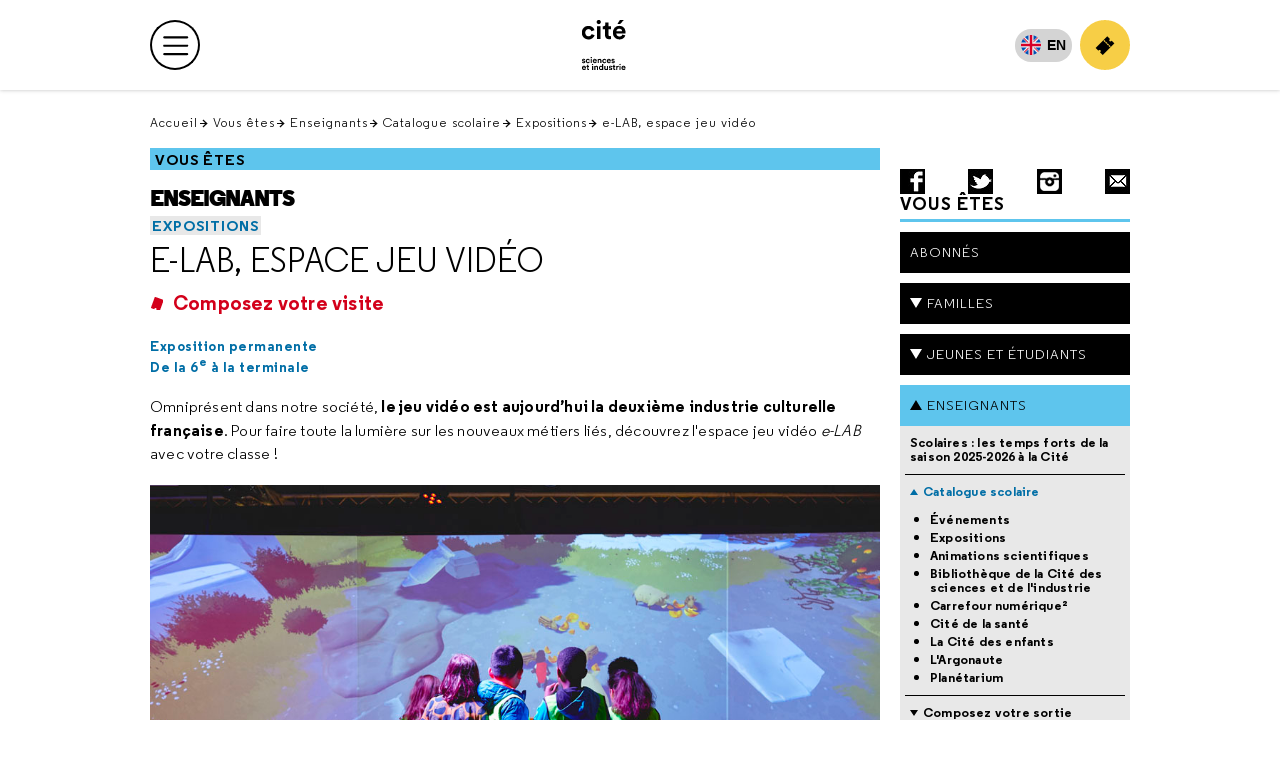

--- FILE ---
content_type: text/html; charset=utf-8
request_url: https://www.cite-sciences.fr/fr/vous-etes/enseignants/catalogue-scolaire/expositions/e-lab
body_size: 15181
content:
<!DOCTYPE html>
<html lang="fr">
<head>

<meta charset="utf-8">
<!-- 
	This website is powered by TYPO3 - inspiring people to share!
	TYPO3 is a free open source Content Management Framework initially created by Kasper Skaarhoj and licensed under GNU/GPL.
	TYPO3 is copyright 1998-2026 of Kasper Skaarhoj. Extensions are copyright of their respective owners.
	Information and contribution at https://typo3.org/
-->



<title>e-LAB, espace jeu vidéo | Cité des sciences et de l&#039;industrie</title>
<meta name="generator" content="TYPO3 CMS">
<meta name="description" content="La cité des sciences et de l&#039;industrie est un établissement public de diffusion  de la culture scientifique, technique et industrielle située à Paris, La Villette. La Cité propose expositions, films, conférences et animations pour les enfants et leurs familles.">
<meta property="og:title" content="e-LAB, espace jeu vidéo | Cité des sciences et de l&#039;industrie">
<meta name="twitter:card" content="summary">
<meta name="twitter:title" content="e-LAB, espace jeu vidéo | Cité des sciences et de l&#039;industrie">

<link rel="stylesheet" href="/typo3temp/assets/compressed/merged-8b31b4f3b97736d999608795d1b03859-214350b74044facf7da23ca8e2a8fe67.1769004441.css" media="all">

<link rel="stylesheet" href="/typo3temp/assets/compressed/merged-c3d334726e23bbf6a7cf65e17e710c9d-401e3cabbc31c44f51293f2151cd0ee7.1768990581.css" media="all">
<link rel="stylesheet" href="/typo3temp/assets/compressed/merged-6956bee692ee9131572c615d7d8791d9-98a23928c4b40a265fd65c62ebbf04c9.1756973892.css" media="screen">
<link rel="stylesheet" href="/typo3temp/assets/compressed/merged-fbe850fdf0ac27965b31c8452097902c-edbd6f1c9d07207c66d177c48266a2a9.1720433714.css" media="print">



<script src="/typo3temp/assets/compressed/orejime-standard-fr-1fe43223ffe89e6261ece624f2d5d6ae.1769004441.js" type="module"></script>

<script src="/typo3temp/assets/compressed/merged-f5764e26972182d7343194f36ed35e48-b8384ae06f43a208b0c4a2c629ed6a2b.1762962473.js"></script>



<meta content='width=device-width, initial-scale=1.0, maximum-scale=1.0, user-scalable=0' name='viewport' /><meta name="Last-Modified" content="2026-01-09T15:46:08+01:00" /><meta name="Date" content="2019-01-31T11:16:46 CET" /><link rel="icon" href="/fileadmin/fileadmin_CSI/fichiers/accueil/_images/logos_du_site/logo-csi-v2024.png" type="image/png"><link rel="icon" href="/fileadmin/fileadmin_CSI/fichiers/accueil/_images/logos_du_site/cite_blanc.svg" type="image/svg+xml"><link rel="icon" sizes="32x32" href="/fileadmin/fileadmin_CSI/fichiers/accueil/_images/logos_du_site/cite_blanc.svg" type="image/svg+xml"><link rel="icon" sizes="64x64" href="/fileadmin/fileadmin_CSI/fichiers/accueil/_images/logos_du_site/cite_blanc.svg" type="image/svg+xml"><link rel="icon" sizes="96x96" href="/fileadmin/fileadmin_CSI/fichiers/accueil/_images/logos_du_site/cite_blanc.svg" type="image/svg+xml"><link rel="apple-touch-icon" sizes="152x152" href="/fileadmin/fileadmin_CSI/fichiers/accueil/_images/logos_du_site/cite_blanc.svg"><link rel="apple-touch-icon" sizes="60x60" href="/fileadmin/fileadmin_CSI/fichiers/accueil/_images/logos_du_site/cite_blanc.svg"><link rel="apple-touch-icon" sizes="76x76" href="/fileadmin/fileadmin_CSI/fichiers/accueil/_images/logos_du_site/cite_blanc.svg"><link rel="apple-touch-icon" sizes="114x114" href="/fileadmin/fileadmin_CSI/fichiers/accueil/_images/logos_du_site/cite_blanc.svg"><link rel="apple-touch-icon" sizes="120x120" href="/fileadmin/fileadmin_CSI/fichiers/accueil/_images/logos_du_site/cite_blanc.svg"><link rel="apple-touch-icon" sizes="144x144" href="/fileadmin/fileadmin_CSI/fichiers/accueil/_images/logos_du_site/cite_blanc.svg"><meta http-equiv="X-UA-Compatible" content="IE=8; IE=9; IE=10; IE=11; IE=edge"><meta name="origine" content="cite"><meta property="og:url" content="https://www.cite-sciences.fr/fr/vous-etes/enseignants/catalogue-scolaire/expositions/e-lab" /><meta property="og:type" content="website" /><meta property="og:description" content="" /><meta property="og:image" content="/fileadmin/_processed_/e/6/csm_ImgGenCSI2_2184499178.jpg" /><meta name="twitter:card" content="summary_large_image"><meta name="twitter:description" content="" /><meta name="twitter:image" content="/fileadmin/_processed_/e/6/csm_ImgGenCSI2_2184499178.jpg"><meta name="twitter:domain" content="https://www.cite-sciences.fr/">
<link rel="canonical" href="https://www.cite-sciences.fr/fr/vous-etes/enseignants/catalogue-scolaire/expositions/e-lab"/>

</head>
<body id="enseignant" class="enseignant page-article page-col-2 csi  level-5">

        <!-- Google Tag Manager -->
        <noscript><iframe src="//www.googletagmanager.com/ns.html?id=GTM-PHXHF4"
        height="0" width="0" style="display:none;visibility:hidden"></iframe></noscript>
        <script>(function(w,d,s,l,i){w[l]=w[l]||[];w[l].push({'gtm.start':
        new Date().getTime(),event:'gtm.js'});var f=d.getElementsByTagName(s)[0],
        j=d.createElement(s),dl=l!='dataLayer'?'&l='+l:'';j.async=true;j.src=
        '//www.googletagmanager.com/gtm.js?id='+i+dl;f.parentNode.insertBefore(j,f);
        })(window,document,'script','dataLayer','GTM-PHXHF4');</script>
        <!-- End Google Tag Manager -->
<div id="app">
    <div id="topMenu" aria-hidden="true">Retour en haut</div>

    <header role="banner" class="navbar clearfix">
        <div class="menu-top">
            <ul id="skip-nav"><li><a href="#main">Contenu</a></li><li><a href="#anchor-menu">Menu principal</a></li><li><a href="#menuAside">Menu secondaire</a></li></ul>
        </div>

        <div class="navbar-top"><div class="container-fluid"><div id="navbar-top-collapse" class="navbar-collapse" style=""><ul id="navbar" aria-label="Accéder aux sites" class="navbar-nav"><li class="nav-item nav-item__active"><a href="/fr/accueil" class="nav-link" aria-current="true">Cité des sciences et de l'industrie</a></li><li class="nav-item"><a href="https://www.palais-decouverte.fr/" target="_blank" class="nav-link" rel="noreferrer" title="Palais de la découverte (nouvelle fenêtre)">Palais de la découverte</a></li><li class="nav-item"><a href="https://leblob.fr/" target="_blank" class="nav-link" rel="noreferrer" title="le blob (nouvelle fenêtre)">le blob</a></li></ul><div id="anchor-menu">&nbsp;</div></div></div></div><div class="navbar-main"><div class="container-fluid"><div id="navbar-main-logo"><a href="/fr/accueil" class="navbar-main-logo__link"><img src="/fileadmin/fileadmin_CSI/fichiers/accueil/_images/logos_du_site/cite_blanc.svg" width="200" height="200"  class="navbar-main-logo__img"  alt="Accueil Cité des sciences et de l&#039;industrie" ></a></div><button type="button" data-toggle="collapse" data-target=".top-level-menu-white-primary__container" data-toggleLabelTrue="Ouvrir le menu principal" data-toggleLabelFalse="Fermer le menu principal" aria-label="Ouvrir le menu principal" aria-expanded="false" class="navbar-toggler navbar-btn navbar-btn-outline-primary navbar-btn-circle collapsed"><span title="Ouvrir le menu principal" class="navbar-toggler-icon"><span class="sr-only">Menu principal</span></span></button><div class="top-level-menu-white-primary__container navbar-collapse collapse"><div aria-label="Menu principal" class="navbar-collapse-content"><nav role="navigation" aria-label="Navigation principale"><ul id="top-level-menu-white-primary"><li class="nav-item"><a href="/fr/infos-pratiques" role="button" class="nav-link top-level-menu-white-primary__button" aria-haspopup="true" aria-expanded="false">Infos pratiques</a><div class="second-level-menu-white-primary__container"><div class="second-level-menu-white-primary__item"><ul class="second-level-menu-white-primary"><li class="nav-item"><a href="/fr/infos-pratiques" class="nav-link">Toutes les infos pratiques</a></li><li class="nav-item"><a href="/fr/infos-pratiques/preparez-votre-visite" class="nav-link">Préparez votre visite</a></li><li class="nav-item"><a href="/fr/infos-pratiques/acces" class="nav-link">Accès</a></li><li class="nav-item"><a href="/fr/infos-pratiques/nos-tarifs" class="nav-link">Nos tarifs</a></li><li class="nav-item"><a href="/fr/infos-pratiques/horaires" class="nav-link">Horaires</a></li><li class="nav-item"><a href="/fr/infos-pratiques/restauration" class="nav-link">Restauration</a></li><li class="nav-item"><a href="/fr/infos-pratiques/la-boutique-de-la-cite" class="nav-link">La librairie-boutique de la Cité</a></li><li class="nav-item"><a href="/fr/infos-pratiques/abonnement-pass" class="nav-link">Abonnement Pass</a></li><li class="nav-item"><a href="/fr/infos-pratiques/foire-aux-questions" class="nav-link">Foire aux questions</a></li><li class="nav-item"><a href="/fr/infos-pratiques/a-proximite" class="nav-link">À proximité</a></li></ul></div><div class="second-level-menu-white-primary__item"><div class="second-level-menu-white-primary__subitem  bgInstitutionnel headerLayout-image"><div class="contenu"><span class="menu__title">Horaires</span>
    
            
            
            
            

            <div class="menu__date_container">
                <span class="menu__date_jour_lettre">Jeudi</span>
                
                <span class="menu__date_jour_chiffre">22</span>

                <span class="menu__date_mois">Janvier</span>
            </div>
        
    
    
        <div class="menu__text"><p>Ouvert du mardi au samedi de 9h15 à 18h<br>et jusqu'à 19 h le dimanche.</p></div>
    
    
        
                
                        
                                
                                
                                
                            
                    
            

        <a href="/fr/outils/tout-lagenda" target="_blank">
            <span class="sr-only">Horaires, Ouvert du mardi au samedi de 9h15 à 18het jusqu'à 19 h le dimanche.</span>
            En savoir plus
        </a></div></div></div></div></li><li class="nav-item"><a href="/fr/au-programme" role="button" class="nav-link top-level-menu-white-primary__button" aria-haspopup="true" aria-expanded="false">Au programme</a><div class="second-level-menu-white-primary__container"><div class="second-level-menu-white-primary__item"><ul class="second-level-menu-white-primary"><li class="nav-item"><a href="/fr/au-programme" class="nav-link">Tout le programme</a></li><li class="nav-item"><a href="/fr/outils/tout-lagenda" target="_blank" class="nav-link">Tout l'agenda</a></li><li class="nav-item"><a href="/fr/au-programme/expos-temporaires" class="nav-link">Expos temporaires</a></li><li class="nav-item"><a href="/fr/au-programme/expos-permanentes" class="nav-link">Expos permanentes</a></li><li class="nav-item"><a href="/fr/au-programme/evenements" class="nav-link">Événements</a></li><li class="nav-item"><a href="/fr/au-programme/expos-permanentes/la-cite-des-enfants" class="nav-link">Cité des enfants</a></li><li class="nav-item"><a href="/fr/au-programme/expos-permanentes/cite-des-bebes" class="nav-link">Cité des bébés</a></li><li class="nav-item"><a href="/fr/au-programme/activites-spectacles/conferences" class="nav-link">Conférences</a></li><li class="nav-item"><a href="/fr/au-programme/cite-de-lenvironnement" class="nav-link">Cité de l'environnement</a></li><li class="nav-item"><a href="/fr/au-programme/lieux-ressources/bibliotheque" class="nav-link">Bibliothèque</a></li><li class="nav-item"><a href="/fr/au-programme/lieux-ressources/carrefour-numerique2" class="nav-link">Carrefour numérique²</a></li><li class="nav-item"><a href="/fr/au-programme/lieux-ressources/cite-des-metiers" class="nav-link">Cité des métiers</a></li><li class="nav-item"><a href="/fr/au-programme/lieux-ressources/cite-de-la-sante" class="nav-link">Cité de la santé</a></li><li class="nav-item"><a href="/fr/au-programme/activites-spectacles" class="nav-link">Activités et spectacles</a></li><li class="nav-item"><a href="/fr/au-programme/activites-spectacles/la-geode" class="nav-link">La Géode</a></li></ul></div><div class="second-level-menu-white-primary__item"><div class="second-level-menu-white-primary__subitem  bgExpoTemporaire headerLayout-image"><div class="contenu"><span class="menu__title">Exposition temporaire</span>
    
            
                <img src="/fileadmin/fileadmin_CSI/fichiers/au-programme/expos-temporaires/Danser/_affiche/Danser480x480.jpg" width="480" height="480" alt="" />
            
        
    
    
        <div class="menu__text"><p>Danser</p></div>
    
    
        
                
                        
                                
                                
                                
                            
                    
            

        <a href="/fr/au-programme/expos-temporaires/danser">
            <span class="sr-only">Exposition temporaire, Danser</span>
            En savoir plus
        </a></div></div></div></div></li><li class="nav-item"><a href="/fr/ressources" role="button" class="nav-link top-level-menu-white-primary__button" aria-haspopup="true" aria-expanded="false">Ressources</a><div class="second-level-menu-white-primary__container"><div class="second-level-menu-white-primary__item"><ul class="second-level-menu-white-primary"><li class="nav-item"><a href="/fr/ressources" class="nav-link">Toutes les ressources</a></li><li class="nav-item"><a href="/fr/ressources/conferences-en-replay" class="nav-link">Conférences en replay</a></li><li class="nav-item"><a href="/fr/au-programme/lieux-ressources/bibliotheque/ressources" class="nav-link">Bibliothèque</a></li><li class="nav-item"><a href="/fr/ressources/experiences-en-ligne" class="nav-link">Expériences en ligne</a></li><li class="nav-item"><a href="/fr/ressources/juniors" class="nav-link">Juniors</a></li><li class="nav-item"><a href="/fr/ressources/editions" class="nav-link">Éditions</a></li><li class="nav-item"><a href="/fr/ressources/autour-du-jeu-video" class="nav-link">Autour du jeu vidéo</a></li><li class="nav-item"><a href="/fr/ressources/expositions-passees" class="nav-link">Expositions passées</a></li><li class="nav-item"><a href="/fr/ressources/evenements-passes" class="nav-link">Événements passés</a></li><li class="nav-item"><a href="https://www.palais-decouverte.fr/decouvrir/revue-decouverte" target="_blank" class="nav-link" rel="noreferrer" title="Revue découverte (nouvelle fenêtre)">Revue découverte</a></li></ul></div><div class="second-level-menu-white-primary__item"><div class="second-level-menu-white-primary__subitem  bgRessources headerLayout-image"><div class="contenu"><span class="menu__title">Livre</span>
    
            
                <img src="/fileadmin/fileadmin_CSI/fichiers/ressources-en-ligne/editions/_images/Autour-des-expositions/Couv-Livre-Jardiner.PNG" width="695" height="897" alt="" />
            
        
    
    
        <div class="menu__text"><p>Jardiner, les sciences cachées du jardin</p></div>
    
    
        
                
                        
                                
                                
                                        
                                        
                                        
                                    
                            
                    
            

        <a href="/fr/ressources/editions/autour-des-expositions#item-grid-189950">
            <span class="sr-only">Livre, Jardiner, les sciences cachées du jardin</span>
            En savoir plus
        </a></div></div></div></div></li><li class="nav-item"><a href="/fr/vous-etes" role="button" class="nav-link top-level-menu-white-primary__button" aria-haspopup="true" aria-expanded="false">Vous êtes</a><div class="second-level-menu-white-primary__container"><div class="second-level-menu-white-primary__item"><ul class="second-level-menu-white-primary"><li class="nav-item"><a href="/fr/vous-etes/abonnes" class="nav-link">Abonnés</a></li><li class="nav-item"><a href="/fr/vous-etes/familles" class="nav-link">Familles</a></li><li class="nav-item"><a href="/fr/vous-etes/jeunes-et-etudiants" class="nav-link">Jeunes et étudiants</a></li><li class="nav-item"><a href="/fr/vous-etes/enseignants" class="nav-link">Enseignants</a></li><li class="nav-item"><a href="/fr/vous-etes/groupes" class="nav-link">Groupes</a></li><li class="nav-item"><a href="/fr/vous-etes/professionnels" class="nav-link">Professionnels</a></li><li class="nav-item"><a href="/fr/vous-etes/organisateurs-devenements" class="nav-link">Organisateurs d'événements</a></li></ul></div><div class="second-level-menu-white-primary__item"></div></div></li><li class="nav-item"><a href="/fr/ma-cite-accessible" role="button" class="nav-link top-level-menu-white-primary__button" aria-haspopup="true" aria-expanded="false">Ma Cité accessible</a><div class="second-level-menu-white-primary__container"><div class="second-level-menu-white-primary__item"><ul class="second-level-menu-white-primary"><li class="nav-item"><a href="/fr/ma-cite-accessible" class="nav-link">Ma Cité accessible</a></li><li class="nav-item"><a href="/fr/ma-cite-accessible/deficients-visuels" class="nav-link">Déficients visuels</a></li><li class="nav-item"><a href="/fr/ma-cite-accessible/sourds-et-malentendants" class="nav-link">Sourds et malendendants</a></li><li class="nav-item"><a href="/fr/ma-cite-accessible/handicap-intellectuel" class="nav-link">Handicap intellectuel</a></li><li class="nav-item"><a href="/fr/ma-cite-accessible/mobilite-reduite" class="nav-link">Mobilité réduite</a></li><li class="nav-item"><a href="/fr/ma-cite-accessible/champ-social" class="nav-link">Champ social</a></li></ul></div><div class="second-level-menu-white-primary__item"></div></div></li><li class="nav-item"><a href="https://messervices.cite-sciences.fr/" target="_blank" role="button" class="nav-link top-level-menu-white-primary__button" aria-haspopup="true" aria-expanded="false" rel="noreferrer">Mes services</a><div class="second-level-menu-white-primary__container"><div class="second-level-menu-white-primary__item"><ul class="second-level-menu-white-primary"><li class="nav-item"><a href="https://messervices.cite-sciences.fr/" target="_blank" class="nav-link" rel="noreferrer" title="Tous mes services (nouvelle fenêtre)">Tous mes services</a></li><li class="nav-item"><a href="http://messervices.cite-sciences.fr/reservations" target="_blank" class="nav-link" rel="noreferrer" title="Espaces &amp; matériels (nouvelle fenêtre)">Espaces & matériels</a></li><li class="nav-item"><a href="https://messervices.cite-sciences.fr/communautes" target="_blank" class="nav-link" rel="noreferrer" title="Communautés (nouvelle fenêtre)">Communautés</a></li><li class="nav-item"><a href="https://messervices.cite-sciences.fr/projets" target="_blank" class="nav-link" rel="noreferrer" title="Projets &amp; réalisations (nouvelle fenêtre)">Projets & réalisations</a></li><li class="nav-item"><a href="https://messervices.cite-sciences.fr/parcours" target="_blank" class="nav-link" rel="noreferrer" title="Parcours (nouvelle fenêtre)">Parcours</a></li></ul></div><div class="second-level-menu-white-primary__item"></div></div></li></ul></nav><div class="navbar-nav-mobile"><span>Découvrez aussi...</span><ul><li><a href="https://www.palais-decouverte.fr/fr/accueil/" target="_blank" rel="noreferrer" title="Accueil Palais de la découverte"><img src="/_assets/bd6b992522ac6ca543154ec30adc821f/Images/Logos/palais-2024--noir.svg" width="80" height="80"   alt="Accueil Palais de la découverte" ></a></li><li><a href="https://leblob.fr/" target="_blank" rel="noreferrer" title="Accueil leblob.fr l&#039;extra média"><img src="/_assets/bd6b992522ac6ca543154ec30adc821f/Images/Logos/leBlob_bleu.svg" width="80" height="78"   alt="Accueil leblob.fr l&#039;extra média" ></a></li></ul></div><div class="navbar-socialMedia-mobile"><span>Suivez nous !</span><ul><li><a href="https://www.instagram.com/citedessciences/" target="_blank" rel="noreferrer" title="Suivez nous sur Instagram (nouvelle fenêtre)" class="navbar-btn navbar-btn-circle"><span aria-hidden="true" class="icon-instagram"></span><span class="sr-only">Suivez nous sur Instagram</span></a></li><li><a href="https://www.facebook.com/Cite.des.sciences" target="_blank" rel="noreferrer" title="Suivez nous sur Facebook (nouvelle fenêtre)" class="navbar-btn navbar-btn-circle"><span aria-hidden="true" class="icon-facebook-f"></span><span class="sr-only">Suivez nous sur Facebook</span></a></li><li><a href="https://www.tiktok.com/@citedessciences" target="_blank" rel="noreferrer" title="Suivez nous sur Tik Tok (nouvelle fenêtre)" class="navbar-btn navbar-btn-circle"><span aria-hidden="true" class="us-icon-tiktok"><svg width="17" height="20" id="logo_tiktok_container--header" data-name="Calque 2" xmlns="http://www.w3.org/2000/svg" viewBox="0 0 359.15 411.84"><g id="logo_tiktok--header"><path fill="#fff" d="M305.51,82.55c-22.18-14.46-38.2-37.61-43.19-64.59-1.08-5.83-1.67-11.83-1.67-17.97h-70.8l-.11,283.76c-1.19,31.78-27.34,57.28-59.4,57.28-9.96,0-19.35-2.49-27.61-6.84-18.94-9.97-31.91-29.83-31.91-52.68,0-32.82,26.7-59.52,59.52-59.52,6.13,0,12,1.01,17.56,2.75v-72.28c-5.75-.78-11.6-1.27-17.56-1.27C58.46,151.2,0,209.66,0,281.52c0,44.09,22.03,83.11,55.64,106.7,21.17,14.86,46.92,23.62,74.69,23.62,71.86,0,130.32-58.46,130.32-130.32V137.63c27.77,19.93,61.79,31.68,98.51,31.68V98.5c-19.78,0-38.2-5.88-53.64-15.95Z"/></g></svg></span><span class="sr-only">Suivez nous sur Tik Tok</span></a></li><li><a href="https://twitter.com/citedessciences" target="_blank" rel="noreferrer" title="Suivez nous sur X (nouvelle fenêtre)" class="navbar-btn navbar-btn-circle"><span aria-hidden="true" class="us-icon-twitter"><svg aria-hidden="true" xmlns="http://www.w3.org/2000/svg" x="0px" y="0px" viewBox="0 0 20 20" xml:space="preserve"><path class="st0" d="M11.8,8.5l7.1-8.3h-1.7l-6.2,7.2L6.1,0.2H0.5l7.4,10.8l-7.4,8.7h1.7l6.5-7.6l5.2,7.6h5.7L11.8,8.5L11.8,8.5z M9.5,11.2l-0.8-1.1l-6-8.6h2.6l4.8,6.9l0.8,1.1l6.3,9h-2.6L9.5,11.2L9.5,11.2z"/></svg></span><span class="sr-only">Suivez nous sur X</span></a></li><li><a href="https://www.youtube.com/user/citedessciences" target="_blank" rel="noreferrer" title="Suivez nous sur Youtube (nouvelle fenêtre)" class="navbar-btn navbar-btn-circle"><span aria-hidden="true" class="icon-youtube"></span><span class="sr-only">Suivez nous sur Youtube</span></a></li></ul></div></div></div><ul id="top-level-menu-white-secondary"><li class="nav-item nav-lang nav-lang-active" aria-hidden="1"><a href="/fr/vous-etes/enseignants/catalogue-scolaire/expositions/e-lab" hreflang="fr-FR" aria-label="Français" data-lang="fr">FR</a></li><li class="nav-item nav-lang"><a href="/en/home" hreflang="en-GB" aria-label="English" lang="en-GB" data-lang="en" title="No translation available - return to english home page">EN</a></li><li class="nav-item"><a href="https://billetterie.cite-sciences.fr/" target="_blank" aria-label="Achetez votre billet" class="top-level-menu-white-secondary__btn top-level-menu-white-secondary__btn-ticket navbar-btn navbar-btn-outline-primary-mobile navbar-btn-circle-mobile" rel="noreferrer"><span aria-hidden="true" class="icon-ticket mobile-only"></span><span class="desktop-only">Achetez votre billet</span></a></li></ul></div></div>
    </header>

    <div id="wrapper">
        


<form class="form form-quick-search" id="quick-search" action="/fr/outils/recherche#results-list"
      data-suggest="/fr/outils/recherche?type=7384" method="get" role="search">

    <div class="form-group">
        <label for="s">
            <i class="far fa-search d-none d-lg-inline" aria-hidden="true"></i>
            <span class="sr-only">Tapez votre recherche</span>
        </label>

        <div class="input-group">
            <input id="s" title="Tapez votre recherche"
                   class="tx-solr-q js-solr-q tx-solr-suggest tx-solr-suggest-focus form-control"
                   placeholder="Tapez votre recherche"
                   aria-required="true" type="search"
                   name="tx_solr[q]" value="">

            <span id="message-error-s" class="txt txt-error">
                    <i class="fas fa-exclamation-circle" aria-hidden="true"></i>
                    Veuillez renseigner ce champ.
                </span>
        </div>

        <div class="input-group-btn">
            <button type="submit" class="btn btn-primary btn-submit">
                <span class="d-none d-lg-inline">Rechercher</span>

                <i aria-hidden="true" class="fa-solid fa-search d-lg-none"></i>
            </button>
        </div>

        <div>
            <button class="btn-close" type="button"><i class="fa-solid fa-times" aria-hidden="true"></i>
                <span class="sr-only">Fermer la recherche</span></button>
        </div>
    </div>

    <div class="tx-solr-autocomplete">
        <div class="popular-search">
            
                <p class="mb-0"><strong>Recherches populaires</strong></p>
                <ul class="list-suggest">
                    
                        <li>
                            <a href="/fr/au-programme/activites-spectacles/le-planetarium">Le Planétarium</a>
                        </li>
                    
                        <li>
                            <a href="/fr/ressources/evenements-passes/fete-de-la-science-2024">Fête de la science</a>
                        </li>
                    
                        <li>
                            <a href="/fr/au-programme/expos-permanentes">Expos permanentes</a>
                        </li>
                    
                        <li>
                            <a href="/fr/infos-pratiques/horaires">Horaires</a>
                        </li>
                    
                        <li>
                            <a href="/fr/infos-pratiques/acces">Accès</a>
                        </li>
                    
                        <li>
                            <a href="/fr/au-programme/expos-permanentes/cite-des-enfants">La Cité des enfants</a>
                        </li>
                    
                </ul>
            
        </div>
    </div>
</form>





        <nav class="navbar-socialMedia"><ul><li><a href="https://www.instagram.com/citedessciences/" target="_blank" rel="noreferrer" title="Suivez nous sur Instagram (nouvelle fenêtre)"><span aria-hidden="true" class="icon-instagram"></span><span class="sr-only">Suivez nous sur Instagram</span></a></li><li><a href="https://www.facebook.com/Cite.des.sciences" target="_blank" rel="noreferrer" title="Suivez nous sur Facebook (nouvelle fenêtre)"><span aria-hidden="true" class="icon-facebook-f"></span><span class="sr-only">Suivez nous sur Facebook</span></a></li><li><a href="https://www.tiktok.com/@citedessciences" target="_blank" rel="noreferrer" title="Suivez nous sur Tik Tok (nouvelle fenêtre)"><span aria-hidden="true" class="us-icon-tiktok"><svg width="17" height="20" id="logo_tiktok_container--header" data-name="Calque 2" xmlns="http://www.w3.org/2000/svg" viewBox="0 0 359.15 411.84"><g id="logo_tiktok--header"><path fill="#fff" d="M305.51,82.55c-22.18-14.46-38.2-37.61-43.19-64.59-1.08-5.83-1.67-11.83-1.67-17.97h-70.8l-.11,283.76c-1.19,31.78-27.34,57.28-59.4,57.28-9.96,0-19.35-2.49-27.61-6.84-18.94-9.97-31.91-29.83-31.91-52.68,0-32.82,26.7-59.52,59.52-59.52,6.13,0,12,1.01,17.56,2.75v-72.28c-5.75-.78-11.6-1.27-17.56-1.27C58.46,151.2,0,209.66,0,281.52c0,44.09,22.03,83.11,55.64,106.7,21.17,14.86,46.92,23.62,74.69,23.62,71.86,0,130.32-58.46,130.32-130.32V137.63c27.77,19.93,61.79,31.68,98.51,31.68V98.5c-19.78,0-38.2-5.88-53.64-15.95Z"/></g></svg></span><span class="sr-only">Suivez nous sur Tik Tok</span></a></li><li><a href="https://twitter.com/citedessciences" target="_blank" rel="noreferrer" title="Suivez nous sur X (nouvelle fenêtre)"><span aria-hidden="true" class="us-icon-twitter"><svg aria-hidden="true" xmlns="http://www.w3.org/2000/svg" x="0px" y="0px" viewBox="0 0 20 20" xml:space="preserve"><path class="st0" d="M11.8,8.5l7.1-8.3h-1.7l-6.2,7.2L6.1,0.2H0.5l7.4,10.8l-7.4,8.7h1.7l6.5-7.6l5.2,7.6h5.7L11.8,8.5L11.8,8.5z M9.5,11.2l-0.8-1.1l-6-8.6h2.6l4.8,6.9l0.8,1.1l6.3,9h-2.6L9.5,11.2L9.5,11.2z"/></svg></span><span class="sr-only">Suivez nous sur X</span></a></li><li><a href="https://www.youtube.com/user/citedessciences" target="_blank" rel="noreferrer" title="Suivez nous sur Youtube (nouvelle fenêtre)"><span aria-hidden="true" class="icon-youtube"></span><span class="sr-only">Suivez nous sur Youtube</span></a></li></ul></nav>

        <nav role="navigation" aria-label="Position dans le site"><ul id="breadcrumbTop" class="breadcrumb"><li><a href="/fr/accueil">Accueil</a></li><li><a href="/fr/vous-etes">Vous êtes</a></li><li><a href="/fr/vous-etes/enseignants">Enseignants</a></li><li><a href="/fr/vous-etes/enseignants/catalogue-scolaire">Catalogue scolaire</a></li><li><a href="/fr/vous-etes/enseignants/catalogue-scolaire/expositions">Expositions</a></li><li class="isCurrent">e-LAB, espace jeu vidéo</li></ul></nav>

        
<div id="main" class="clearfix">

    

    <main role="main" class="clearfix">
        <!--TYPO3SEARCH_begin-->
        <div id="grid" class="grid">
        <div class="grid-sizer"></div>

            <div class="stamp wauto hauto bgNone blocTitre">
            <div class="supTitre level5"><a href="/fr/vous-etes">Vous êtes</a></div><div class="mainTitre level5 smallTitre"><a href="/fr/vous-etes/enseignants">Enseignants</a></div>
            <div class="prevTitre level5"><a href="/fr/vous-etes/enseignants/catalogue-scolaire/expositions">Expositions</a></div><h1 class="curTitre hasPrev level5"><a href="/fr/vous-etes/enseignants/catalogue-scolaire/expositions/e-lab">e-LAB, espace jeu vidéo</a></h1>
            <a href="https://www.cite-sciences.fr/fr/vous-etes/enseignants/composez-votre-sortie-scolaire" target="_top" class="achetezBillet" title="Composez votre visite">Composez votre visite</a>
            </div>

            

            <!-- ###BLOC_AGENDA_MOBILE### - début -->
            <!-- ###BLOC_AGENDA_MOBILE### - fin -->

            <div id="item-grid-74445" class="item-grid no-dce cType-text wauto hauto bgNone colpos-0 nocols-2 text headerLayout-2"><div class="contenu">
    


                
                
                    



                
                
                    



                
                

<p class="niveauScolaire">Exposition permanente<br>De la 6<sup>e</sup> à la terminale</p>


                
                    



                
                
                    



                

        
</div></div><div id="item-grid-163467" class="item-grid no-dce cType-text wauto hauto bgNone colpos-0 nocols-1 text headerLayout-2"><div class="contenu">
    


                
                
                    



                
                
                    



                
                

<p>Omniprésent dans notre société, <strong>le jeu vidéo est aujourd’hui la deuxième industrie culturelle française</strong>. Pour faire toute la lumière sur les nouveaux métiers liés, découvrez l'espace jeu vidéo <i>e-LAB</i> avec votre classe !</p>


                
                    



                
                
                    



                

        
</div></div><div id="item-grid-134168" class="item-grid no-dce cType-image wauto hauto bgNone colpos-0 cols-3 image headerLayout-0"><div class="contenu">
    


                
                
                    



                
                
                    



                
                
    <div class="us-image__container us-gallery__container ce-image ce-left ce-above">
        

    <div class="us-gallery ce-gallery" data-ce-columns="1" data-ce-images="1">
        
        
            <div class="ce-row">
                
                    
                        <div class="ce-column">
                            

    
            

            <!--TYPO3SEARCH_end-->
            <figure class="us-image us-image--with-description image" role="group" aria-label="© R. Thenadey / EPPDCSI">
                
        
                
                        
  <img class="us-viewhelpers--media image-embed-item" src="/fileadmin/fileadmin_CSI/fichiers/au-programme/expos-permanentes/e-lab/_images/-3917-Copyright-R-Thenadey-EPPDCSI-_27_.jpg" width="1024" height="683" alt="Image" />


                    
            
    
                <figcaption class="image-caption">
                    © R. Thenadey / EPPDCSI
                </figcaption>
            </figure>
            <!--TYPO3SEARCH_begin-->
        

    


                        </div>
                    
                
            </div>
        
        
    </div>



    </div>

                
                    



                
                
                    



                

        
</div></div>

            <div class="separateur item-grid wauto hauto bgNone"><!--Separateur entre la zone introduction et Principale--></div>

            <!--TYPO3SEARCH_begin--><div id="item-grid-190479" class="item-grid no-dce cType-text w2 hauto bgLight colpos-1 nocols-2 text headerLayout-2"><div class="contenu">
    


                
                
                    



                
                
                    



                
                

    <ul><li><a href="#item-grid-74448" title="L&apos;exposition"><strong>L'exposition</strong></a></li><li><a href="#item-grid-74450" title="Animations"><strong>Animations</strong></a></li><li><a href="#item-grid-167999" title="Ressources pédagogiques"><strong>Ressources pédagogiques</strong></a></li><li><a href="#item-grid-174185" title="Informations pratiques"><strong>Informations pratiques</strong></a></li></ul>


                
                    



                
                
                    



                

        
</div></div><div id="item-grid-74448" class="item-grid no-dce cType-text wauto hauto bgNone colpos-1 nocols-1 text headerLayout-2"><div class="contenu">
    


                
                
                    



                
                
                    



                
                

<h2>L'exposition</h2>
<p>Immergés dans un univers qui les passionne, vos élèves partagent l’<strong>expérience de professionnels et professionnelles de l’industrie</strong> et prennent part aux débats qui entourent le sujet. Ils plongent au cœur de l’<strong>histoire du jeu vidéo</strong> et découvrent son <strong>rôle dans la démocratisation des nouvelles technologies</strong>.</p>
<p><a href="/fr/au-programme/expos-permanentes/les-expositions/e-lab#item-grid-97333"><strong>En savoir plus sur l'exposition</strong></a></p>


                
                    



                
                
                    



                

        
</div></div><div id="item-grid-74450" class="item-grid no-dce cType-text wauto hauto bgNone colpos-1 nocols-2 text headerLayout-2"><div class="contenu">
    


                
                
                    



                
                
                    



                
                

<h2>Animations</h2>


                
                    



                
                
                    



                

        
</div></div><div id="item-grid-99460" class="item-grid no-dce cType-text wauto hauto bgNone colpos-1 nocols-2 text headerLayout-2"><div class="contenu">
    


                
                
                    



                
                
                    



                
                

<h3>Jeu vidéo, le job de mes rêves</h3>
<p class="niveauScolaire">Exposé<br>De la 6<sup>e</sup> à la terminale</p>
<p>Le jeu vidéo est en perpétuelle mutation, ses métiers aussi. Tour d’horizon des métiers du jeu vidéo qui permettent au média de s’adapter à nos nouvelles façons de créer et de jouer.</p>


                
                    



                
                
                    



                

        
</div></div><div id="item-grid-99463" class="item-grid no-dce cType-text wauto hauto bgNone colpos-1 nocols-2 text headerLayout-2"><div class="contenu">
    


                
                
                    



                
                
                    



                
                

<h3>Les jeux vidéo sont-ils plus intelligents que nous&nbsp;?</h3>
<p class="niveauScolaire">Exposé<br>De la 6<sup>e</sup> à la terminale</p>
<p>Dans les jeux vidéo, on parle souvent d'intelligence artificielle (IA) pour décrire les actions et réactions de l'ordinateur. Mais nos machines vidéoludiques sont-elles vraiment intelligentes&nbsp;? À travers quelques exemples de jeux joués en direct, décortiquons les notions d'intelligence artificielle, de systèmes experts et de <span lang="en" dir="ltr">cloud</span>, leurs applications et leurs limites, et comment on les conçoit.</p>


                
                    



                
                
                    



                

        
</div></div><div id="item-grid-134153" class="item-grid no-dce cType-text wauto hauto bgNone colpos-1 nocols-2 text headerLayout-2"><div class="contenu">
    


                
                
                    



                
                
                    



                
                

<h3><strong>1789&nbsp;: le dessus de la carte</strong></h3>
<p class="niveauScolaire">Exposé<br>De la 6<sup>e</sup>&nbsp;à la terminale</p>
<p>Être catapulté dans le temps pour prendre part aux grands événements de l’Histoire, c’est virtuellement possible par l’entremise du jeu vidéo. D’ailleurs, le réalisme de certains jeux permet des reconstitutions qui semblent criantes de vérité. Mais le contenu de ces jeux est-il conforme à la réalité historique&nbsp;? Peut-on apprendre avec les jeux vidéo&nbsp;? Cherchons les réponses, manette à la main, lors d’une balade parisienne en 1789&nbsp;!</p>


                
                    



                
                
                    



                

        
</div></div><div id="item-grid-99465" class="item-grid no-dce cType-text wauto hauto bgNone colpos-1 nocols-2 text headerLayout-2"><div class="contenu">
    


                
                
                    



                
                
                    



                
                

<h3>Mission programmation : améliorons un prototype de jeu vidéo !</h3>
<p class="niveauScolaire">Atelier<br>De la 6<sup>e</sup> à la seconde<br>En demi-groupe</p>
<p>Devenez le maître du jeu en vous initiant à la programmation. Avec le langage de programmation LUA et l’environnement PICO 8, découvrez comment modifier en temps réel le déroulement d’un jeu en modifiant son code. Sautez plus haut, courez plus vite, changez le décor et transformez les règles du jeu.</p>


                
                    



                
                
                    



                

        
</div></div><div id="item-grid-164075" class="item-grid no-dce cType-text wauto hauto bgNone colpos-1 nocols-2 text headerLayout-2"><div class="contenu">
    


                
                
                    



                
                
                    



                
                

<h3><i><span lang="en" dir="ltr">Level design</span></i>&nbsp;: dessine-moi un jeu vidéo</h3>
<p class="niveauScolaire">Atelier<br>De la 6<sup>e</sup>&nbsp;à la seconde<br>En demi-groupe</p>
<p>Comment conçoit-on un bon niveau de jeu vidéo&nbsp;? Cette étape essentielle de la création vidéoludique, appelée <i><span lang="en" dir="ltr">level design</span></i>, nécessite un savoir-faire pour obtenir des niveaux attractifs, originaux et disposant d’une difficulté bien équilibrée. Durant cet atelier, apprenez les bases du<i> <span lang="en" dir="ltr">level design</span></i> et créez votre premier niveau de jeu vidéo jouable en ligne.</p>


                
                    



                
                
                    



                

        
</div></div><div id="item-grid-167999" class="item-grid no-dce cType-text wauto hauto bgNone colpos-1 nocols-2 text headerLayout-2"><div class="contenu">
    


                
                
                    



                
                
                    



                
                

<h2>Ressources pédagogiques</h2>
<p>Visionnez un <strong>reportage vidéo du Blob</strong>, l'extra-média pour découvrir comment l’intelligence artificielle générative investit le secteur du jeu vidéo. Grâce à elle, les PNJ (personnages non joueurs) deviennent plus loquaces, expressifs et interactifs... à moindre coût.</p>


                
                    



                
                
                    



                

        
</div></div><div id="item-grid-167998" class="item-grid BlocContenuSdL w1 h1 bgRessources colpos-1 nocols-2 dce_dceuid4 headerLayout-2"><a href="https://leblob.fr/videos/ia-generative-va-t-elle-revolutionner-les-jeux-video" target="_blank" rel="noreferrer" title="Vidéo du blob &quot;L’IA générative va-t-elle révolutionner les jeux vidéo ?&quot; (nouvelle fenêtre)" class="enSavoirPlus">

            <div class="iconoContainer"><!--
                --><!--
                --><!--
                --><!--
                --><!--
                --><!--
                --><!--
                --><!--
            --></div>
<span class="titre">L’IA générative va-t-elle révolutionner les jeux vidéo ?</span>
<span class="sousTitre"></span>
<span class="label"></span>
<span class="date"></span>
<span class="niveauScolaire"></span>
<div class="texte"></div>
            <!--TYPO3SEARCH_end--><span class="sr-only">Vidéo du blob &quot;L’IA générative va-t-elle révolutionner les jeux vidéo ?&quot; (nouvelle fenêtre)</span><!--TYPO3SEARCH_begin-->
        </a></div><div id="item-grid-174185" class="item-grid no-dce cType-text wauto hauto bgLight colpos-1 nocols-2 text headerLayout-2"><div class="contenu">
    


                
                
                    



                
                
                    



                
                

<h2>Informations pratiques</h2>
<h3>Animations</h3><ul><li>Jusqu'au 3 juillet 2026</li><li>Mardi et vendredi à 10h30, jeudi à 10h30 et 14h30</li><li>1 heure</li><li>Jusqu'à 30 élèves (classe entière)<br>Au-delà de 30 élèves, merci de le signaler après confirmation de la réservation, sinon l’accès à l’animation pourra vous être refusé.</li><li>Accès avec un billet Expositions</li></ul><p><a href="/fr/vous-etes/enseignants/informations-pratiques-et-reservation#item-grid-697"><strong>Voir nos tarifs</strong></a></p>
<h3>Comment réserver</h3>
<p><strong>La réservation pour les animations ou la visite de l'espace </strong><i><strong>e-LAB</strong></i><strong> est obligatoire.</strong> Elle doit être effectuée au moins 3&nbsp;semaines avant la date de visite souhaitée.</p><ul><li>Pour effectuer une demande de réservation, vous pouvez composer votre sortie scolaire selon vos envies, en remplissant notre formulaire en ligne.<br><a href="/fr/vous-etes/enseignants/composez-votre-sortie-scolaire"><strong>Composez votre visite scolaire</strong></a></li><li>Vous pouvez aussi réserver par téléphone ou par courriel.&nbsp;<br><a href="/fr/vous-etes/enseignants/informations-pratiques-et-reservation#item-grid-100116"><strong>Plus d'informations</strong></a></li></ul>


                
                    



                
                
                    



                

        
</div></div><!--TYPO3SEARCH_end-->

            <!-- ###GALERIE### - Debut -->
            <!-- ###GALERIE### - Fin -->
            <!-- ###GALERIE_LIST### - Debut -->
            <!-- ###GALERIE_LIST### - Fin -->
        </div>
        <!--TYPO3SEARCH_end-->
    </main>

    <aside role="complementary" class="clearfix">
        <div class="aside-wrapper" role="list">
            <div class="grid-sizer"></div>
            <div id="iconoAside" class="stamp stamp0 w1 hauto bgNone"><img src="/fileadmin/_processed_/2/2/csm_1px_coldroite_028df21156.jpg" width="430" height="2"   alt="" ></div>

            <!-- ###AUTO_PROMO1### - début -->
            <!-- ###AUTO_PROMO1### - fin -->

            <ul id="socialAside" class="stamp stamp1 w1 hauto bgNone"><li><a href="https://www.facebook.com/sharer/sharer.php?u=https://www.cite-sciences.fr/fr/vous-etes/enseignants/catalogue-scolaire/expositions/e-lab" target="_blank" rel="noreferrer" title="Partager sur Facebook (nouvelle fenêtre)"><img src="/_assets/bd6b992522ac6ca543154ec30adc821f/Images/Logos/logo-aside-facebook.jpg" width="25" height="25"   alt="Partager sur Facebook (nouvelle fenêtre)" ></a></li><li><a href="https://twitter.com/share" target="_blank" data-url="https://www.cite-sciences.fr/fr/vous-etes/enseignants/catalogue-scolaire/expositions/e-lab" class="twitter-share-button" data-lang="fr" rel="noreferrer" title="Partager sur Twitter (nouvelle fenêtre)"><img src="/_assets/bd6b992522ac6ca543154ec30adc821f/Images/Logos/logo-aside-twitter.jpg" width="25" height="25"   alt="Partager sur Twitter (nouvelle fenêtre)" ></a></li><li><a href="https://www.universcience.fr/itunesu/" target="_blank" title="Partager sur Instagram (nouvelle fenêtre)"><img src="/_assets/bd6b992522ac6ca543154ec30adc821f/Images/Logos/logo-aside-instagram.jpg" width="25" height="25"   alt="Partager sur Instagram (nouvelle fenêtre)" ></a></li><li><a href="#" data-mailto-token="kygjrm8uczkyqrcpYslgtcpqagclac,dp" data-mailto-vector="-2" title="Partager par mail (nouvelle fenêtre)"><img src="/_assets/bd6b992522ac6ca543154ec30adc821f/Images/Logos/logo-aside-mail.jpg" width="25" height="25"   alt="Partager par mail (nouvelle fenêtre)" ></a></li></ul>

            <!-- ###AUTO_PROMO2### - début -->
            <!-- ###AUTO_PROMO2### - fin -->

            <nav id="menuAside" role="navigation" class="menu menu-aside stamp stamp2 wauto hauto bgNone" aria-label="Navigation secondaire"><h2>Vous êtes</h2><ul class="menu-niv2"><li class="menu-niv2"><a href="/fr/vous-etes/abonnes">Abonnés</a></li><li class="menu-niv2 with-sub"><a href="/fr/vous-etes/familles" aria-expanded="false" title="Familles (menu avec sous-pages)">Familles</a><ul class="menu-niv3"><li class="menu-niv3"><a href="/fr/vous-etes/familles/des-2-ans">Dès 2 ans</a></li><li class="menu-niv3"><a href="/fr/vous-etes/familles/des-6-ans">Dès 6 ans</a></li><li class="menu-niv3"><a href="/fr/vous-etes/familles/des-9-ans">Dès 9 ans</a></li><li class="menu-niv3"><a href="/fr/vous-etes/familles/des-12-ans">Dès 12 ans</a></li></ul></li><li class="menu-niv2 with-sub"><a href="/fr/vous-etes/jeunes-et-etudiants" aria-expanded="false" title="Jeunes et étudiants (menu avec sous-pages)">Jeunes et étudiants</a><ul class="menu-niv3"><li class="menu-niv3"><a href="/fr/vous-etes/jeunes-et-etudiants/devenons-partenaires">Devenons partenaires !</a></li></ul></li><li class="menu-niv2 active with-sub not-collaspe"><a href="/fr/vous-etes/enseignants" aria-expanded="true" title="Enseignants (menu avec sous-pages)">Enseignants</a><ul class="menu-niv3"><li class="menu-niv3"><a href="/fr/vous-etes/enseignants/scolaires-les-temps-forts-de-la-saison-2025-2026-a-la-cite">Scolaires : les temps forts de la saison 2025-2026 à la Cité</a></li><li class="menu-niv3 active with-sub not-collaspe"><a href="/fr/vous-etes/enseignants/catalogue-scolaire" aria-expanded="true" title="Catalogue scolaire (menu avec sous-pages)">Catalogue scolaire</a><ul class="menu-niv4"><li class="menu-niv4 with-sub"><a href="/fr/vous-etes/enseignants/catalogue-scolaire/evenements">Événements</a></li><li class="menu-niv4 active with-sub not-collaspe"><a href="/fr/vous-etes/enseignants/catalogue-scolaire/expositions">Expositions</a></li><li class="menu-niv4 with-sub"><a href="/fr/vous-etes/enseignants/catalogue-scolaire/animations-scientifiques">Animations scientifiques</a></li><li class="menu-niv4 with-sub"><a href="/fr/vous-etes/enseignants/catalogue-scolaire/bibliotheque-de-la-cite-des-sciences-et-de-lindustrie">Bibliothèque de la Cité des sciences et de l'industrie</a></li><li class="menu-niv4"><a href="/fr/vous-etes/enseignants/catalogue-scolaire/carrefour-numerique2">Carrefour numérique²</a></li><li class="menu-niv4 with-sub"><a href="/fr/vous-etes/enseignants/catalogue-scolaire/cite-de-la-sante">Cité de la santé</a></li><li class="menu-niv4"><a href="/fr/vous-etes/enseignants/catalogue-scolaire/la-cite-des-enfants">La Cité des enfants</a></li><li class="menu-niv4"><a href="/fr/vous-etes/enseignants/catalogue-scolaire/largonaute">L'Argonaute</a></li><li class="menu-niv4"><a href="/fr/vous-etes/enseignants/catalogue-scolaire/planetarium">Planétarium</a></li></ul></li><li class="menu-niv3 with-sub"><a href="/fr/vous-etes/enseignants/composez-votre-sortie-scolaire" aria-expanded="false" title="Composez votre sortie scolaire (menu avec sous-pages)">Composez votre sortie scolaire</a><ul class="menu-niv4"><li class="menu-niv4"><a href="/fr/vous-etes/enseignants/composez-votre-sortie-scolaire/merci">Merci</a></li></ul></li><li class="menu-niv3 with-sub"><a href="/fr/vous-etes/enseignants/ressources-en-ligne" aria-expanded="false" title="Ressources en ligne (menu avec sous-pages)">Ressources en ligne</a><ul class="menu-niv4"><li class="menu-niv4"><a href="/fr/vous-etes/enseignants/ressources-en-ligne/les-petites-enquetes-de-la-cite">Les Petites enquêtes de la Cité</a></li><li class="menu-niv4 with-sub"><a href="/fr/vous-etes/enseignants/ressources-en-ligne/des-outils-pour-legalite-filles-garcons">Des outils pour l'égalité filles-garçons</a></li></ul></li><li class="menu-niv3 with-sub"><a href="/fr/vous-etes/enseignants/formations-et-projets" aria-expanded="false" title="Formations et projets (menu avec sous-pages)">Formations et projets</a><ul class="menu-niv4"><li class="menu-niv4 with-sub"><a href="/fr/vous-etes/enseignants/formations-et-projets/evenements">Événements</a></li><li class="menu-niv4 with-sub"><a href="/fr/vous-etes/enseignants/formations-et-projets/visites-rencontres-teduc">Visites-rencontres T'éduc</a></li><li class="menu-niv4"><a href="/fr/vous-etes/enseignants/formations-et-projets/ateliers-exploractions">Ateliers Explor'Actions</a></li><li class="menu-niv4 with-sub"><a href="/fr/vous-etes/enseignants/formations-et-projets/formations">Formations</a></li><li class="menu-niv4"><a href="/fr/vous-etes/enseignants/formations-et-projets/biolab-academie">Biolab académie</a></li><li class="menu-niv4 with-sub"><a href="/fr/vous-etes/enseignants/formations-et-projets/fab-lab-a-lecole">Le Fab Lab à l'école</a></li><li class="menu-niv4 with-sub"><a href="/fr/vous-etes/enseignants/formations-et-projets/sciences-en-defi">Sciences en défi</a></li></ul></li><li class="menu-niv3 with-sub"><a href="/fr/vous-etes/enseignants/informations-pratiques-et-reservation" aria-expanded="false" title="Informations pratiques et réservation (menu avec sous-pages)">Informations pratiques et réservation</a><ul class="menu-niv4"><li class="menu-niv4"><a href="https://www.cite-sciences.fr/fileadmin/fileadmin_CSI/fichiers/vous-etes/enseignant/Infos-pratiques-et-reservation/_documents/Plan_Cite_sciences_industrie_Enseignants.pdf" target="_blank">Plan des expositions de la Cité des sciences et de l'industrie</a></li><li class="menu-niv4"><a href="/fr/vous-etes/enseignants/informations-pratiques-et-reservation/foire-aux-questions">Foire aux questions</a></li></ul></li><li class="menu-niv3"><a href="/fr/vous-etes/enseignants/nos-partenaires">Nos partenaires</a></li></ul></li><li class="menu-niv2 with-sub"><a href="/fr/vous-etes/groupes" aria-expanded="false" title="Groupes (menu avec sous-pages)">Groupes</a><ul class="menu-niv3"><li class="menu-niv3"><a href="/fr/vous-etes/enseignants/informations-pratiques-et-reservation">Scolaires</a></li><li class="menu-niv3"><a href="/fr/vous-etes/groupes/organisateurs-de-loisirs-extrascolaires-enfants-ados">Organisateurs de loisirs extrascolaires / Enfants Ados</a></li><li class="menu-niv3"><a href="/fr/vous-etes/groupes/organisateurs-de-loisirs-autres-groupes">Organisateurs de loisirs / Autres groupes</a></li><li class="menu-niv3"><a href="/fr/vous-etes/groupes/infos-pratiques-groupes">Infos pratiques Groupes</a></li></ul></li><li class="menu-niv2 with-sub"><a href="/fr/vous-etes/professionnels" aria-expanded="false" title="Professionnels (menu avec sous-pages)">Professionnels</a><ul class="menu-niv3"><li class="menu-niv3 with-sub"><a href="/fr/vous-etes/professionnels/presse-et-medias" aria-expanded="false" title="Presse et Médias (menu avec sous-pages)">Presse et Médias</a><ul class="menu-niv4"><li class="menu-niv4"><a href="/fr/vous-etes/professionnels/presse-et-medias/expositions-temporaires">Expositions temporaires</a></li><li class="menu-niv4"><a href="/fr/vous-etes/professionnels/presse-et-medias/expositions-jeunesse">Expositions jeunesse</a></li><li class="menu-niv4"><a href="/fr/vous-etes/professionnels/presse-et-medias/expositions-permanentes">Expositions permanentes</a></li><li class="menu-niv4"><a href="/fr/vous-etes/professionnels/presse-et-medias/evenements">Événements</a></li></ul></li><li class="menu-niv3 with-sub"><a href="/fr/vous-etes/professionnels/location-despaces" aria-expanded="false" title="Location d&#039;espaces (menu avec sous-pages)">Location d'espaces</a><ul class="menu-niv4"><li class="menu-niv4"><a href="/fr/vous-etes/organisateurs-devenements">Nos espaces</a></li><li class="menu-niv4"><a href="https://www.universcience.fr/fr/professionnels/location-despaces/vos-projets" target="_blank">Vos projets</a></li><li class="menu-niv4"><a href="https://www.universcience.fr/fr/professionnels/location-despaces/nos-prestations-et-services" target="_blank">Nos prestations et services</a></li><li class="menu-niv4"><a href="https://www.universcience.fr/fr/professionnels/location-despaces/actualite-et-references-clients" target="_blank">Actualité et références clients</a></li><li class="menu-niv4"><a href="https://www.universcience.fr/fr/professionnels/location-despaces/nous-localiser" target="_blank">Nous localiser</a></li></ul></li><li class="menu-niv3"><a href="http://www.universcience.fr/exhibitionservices/" target="_blank">Exhibition services</a></li><li class="menu-niv3 with-sub"><a href="/fr/vous-etes/professionnels/films-commerciaux" aria-expanded="false" title="Films commerciaux (menu avec sous-pages)">Films commerciaux</a><ul class="menu-niv4"><li class="menu-niv4"><a href="/fr/vous-etes/professionnels/films-commerciaux/dans-les-expositions">Dans les expositions</a></li><li class="menu-niv4"><a href="/fr/vous-etes/professionnels/films-commerciaux/architecture">Architecture</a></li><li class="menu-niv4"><a href="/fr/vous-etes/professionnels/films-commerciaux/coulisses-insolites">Coulisses insolites</a></li><li class="menu-niv4"><a href="/fr/vous-etes/professionnels/films-commerciaux/exterieurs-journuit">Extérieurs jour/nuit</a></li><li class="menu-niv4"><a href="/fr/vous-etes/professionnels/films-commerciaux/ils-nous-font-confiance">Ils nous font confiance</a></li></ul></li><li class="menu-niv3"><a href="/fr/vous-etes/professionnels/professionnels-du-tourisme">Professionnels du tourisme</a></li><li class="menu-niv3"><a href="/fr/vous-etes/professionnels/cse-revendeurs-cse-et-professionnels-de-la-billetterie">CSE, revendeurs CSE et professionnels de la billetterie</a></li><li class="menu-niv3"><a href="/fr/vous-etes/professionnels/associations-et-collectivites">Associations et collectivités</a></li><li class="menu-niv3 with-sub"><a href="/fr/vous-etes/professionnels/relais-du-champ-social" aria-expanded="false" title="Relais du champ social (menu avec sous-pages)">Relais du champ social</a><ul class="menu-niv4"><li class="menu-niv4"><a href="/fr/vous-etes/professionnels/relais-du-champ-social/comment-preparer-votre-visite-en-groupe">Comment préparer votre visite en groupe</a></li></ul></li><li class="menu-niv3"><a href="https://www.universcience.fr/fr/professionnels/ecole-de-la-mediation" target="_blank">Ecole de la Médiation</a></li><li class="menu-niv3"><a href="https://www.universcience.fr/fr/professionnels/marches-publics" target="_blank">Marchés publics</a></li></ul></li><li class="menu-niv2 with-sub"><a href="/fr/vous-etes/organisateurs-devenements" aria-expanded="false" title="Organisateurs d&#039;événements (menu avec sous-pages)">Organisateurs d'événements</a><ul class="menu-niv3"><li class="menu-niv3"><a href="/fr/vous-etes/organisateurs-devenements/amphitheatre-gaston-berger">Amphithéâtre Gaston Berger</a></li><li class="menu-niv3"><a href="/fr/vous-etes/organisateurs-devenements/salle-modulable-louis-armand">Salle modulable Louis Armand</a></li><li class="menu-niv3"><a href="/fr/vous-etes/organisateurs-devenements/foyers-dexposition">Foyers d'exposition</a></li><li class="menu-niv3"><a href="/fr/vous-etes/organisateurs-devenements/salles-de-sous-commission">Salles de sous-commission</a></li><li class="menu-niv3"><a href="/fr/vous-etes/organisateurs-devenements/le-loft">Le loft</a></li><li class="menu-niv3"><a href="/fr/vous-etes/organisateurs-devenements/auditorium">Auditorium</a></li><li class="menu-niv3"><a href="/fr/vous-etes/organisateurs-devenements/le-planetarium">Le Planétarium</a></li><li class="menu-niv3"><a href="/fr/vous-etes/organisateurs-devenements/les-expositions-au-coeur-des-expositions">Les expositions - au cœur des expositions</a></li><li class="menu-niv3"><a href="/fr/vous-etes/organisateurs-devenements/hall-daccueil">Hall d'accueil</a></li><li class="menu-niv3"><a href="/fr/vous-etes/organisateurs-devenements/parvis">Parvis</a></li></ul></li></ul></nav>

            <!-- ###AUTO_PROMO3### - début -->
            <!-- ###AUTO_PROMO3### - fin -->

            <div id="item-grid-76594" class="stamp BlocContenuSdL w1 h1 bgExpoPermanente colpos-2 nocols-2 dce_dceuid4 headerLayout-2"><a class="enSavoirPlus" target="_top" href="/fr/au-programme/expos-permanentes/les-expositions/e-lab">
            
            <div class="iconoContainer"><!--
                --><!--
                --><!--
                --><!--
                --><!--
                --><!--
                --><!--
                --><!--
                --></div>

<span class="titre">e-LAB</span>
<span class="sousTitre">Espace jeu vidéo</span>
<span class="label"></span>
<span class="date"></span>
<span class="niveauScolaire"></span>
<div class="texte"><p>Consulter la page officielle de l'exposition</p></div>
            <!--TYPO3SEARCH_end--><span class="sr-only"></span><!--TYPO3SEARCH_begin-->
        </a></div>

            <!-- ###AUTO_PROMO4### - début -->
            <!-- ###AUTO_PROMO4### - fin -->

            <!-- ###NEWSLETTER### - début -->
            <!-- ###NEWSLETTER### - fin -->

            <div id="blocBoutique" role="listitem" class="bloc blocBoutique BlocContenuSdL item-grid w1 h1 bgDark"><a href="http://cite-palais.boutique/fr/" target="_blank" rel="noreferrer" title="Librairie boutique (nouvelle fenêtre)"><span class="titre">Librairie boutique</span></a></div>

            <div id="blocAboPass" role="listitem" class="bloc blocAboPass BlocContenuSdL item-grid w1 h1 bgDark"><a href="/fr/infos-pratiques/abonnement-pass"><span class="titre">Abonnement Pass</span></a></div>
        </div>
    </aside>
</div>


        <!-- Scroll to Top -->
        <div id="back-top">
            <a href="#topMenu"><span class="sprite sprite-i___10px_2"></span>Retour en haut</a>
        </div>
    </div>

    <footer role="contentinfo" class="footer">
        <div class="container-fluid">
            <div class="footer-top">
                <div class="footer-brand-contact"><a href="https://www.cite-sciences.fr/fr/accueil/" target="_self" title="Accueil Cité des sciences et de l&#039;industrie" class="footer-brand"><img src="/_assets/bd6b992522ac6ca543154ec30adc821f/Images/Logos/cite_blanc.svg" width="80" height="80"   alt="Accueil Cité des sciences et de l&#039;industrie" ></a><div class="footer-contact"><a href="https://www.google.com/maps/place/Cit%C3%A9+des+sciences+et+de+l&#039;industrie/@48.8955983,2.3857109,17z/data=!3m2!4b1!5s0x47e66c34b2b80797:0x6898ed8f998c6dfc!4m5!3m4!1s0x47e66c32df92aa0f:0x52d157d86ddecf27!8m2!3d48.8955948!4d2.3878996" target="_blank" rel="noreferrer" title="30 avenue Corentin Cariou 75019 Paris, France (nouvelle fenêtre Google Map)">30 avenue Corentin Cariou<br/>75019 Paris, France</a><a href="tel:+33185539974" class="footer-contact-number">Tel. 01 85 53 99 74</a></div></div>

                <ul class="footer-socialMedia"><li><a href="https://www.instagram.com/citedessciences/" target="_blank" rel="noreferrer" title="Suivez nous sur Instagram (nouvelle fenêtre)" class="navbar-btn navbar-btn-circle"><span aria-hidden="true" class="icon-instagram"></span><span class="sr-only">Suivez nous sur Instagram</span></a></li><li><a href="https://www.facebook.com/Cite.des.sciences" target="_blank" rel="noreferrer" title="Suivez nous sur Facebook (nouvelle fenêtre)" class="navbar-btn navbar-btn-circle"><span aria-hidden="true" class="icon-facebook-f"></span><span class="sr-only">Suivez nous sur Facebook</span></a></li><li><a href="https://www.tiktok.com/@citedessciences" target="_blank" rel="noreferrer" title="Suivez nous sur Tik Tok (nouvelle fenêtre)" class="navbar-btn navbar-btn-circle"><span aria-hidden="true" class="us-icon-tiktok"><svg width="17" height="20" id="logo_tiktok_container--header" data-name="Calque 2" xmlns="http://www.w3.org/2000/svg" viewBox="0 0 359.15 411.84"><g id="logo_tiktok--header"><path fill="#fff" d="M305.51,82.55c-22.18-14.46-38.2-37.61-43.19-64.59-1.08-5.83-1.67-11.83-1.67-17.97h-70.8l-.11,283.76c-1.19,31.78-27.34,57.28-59.4,57.28-9.96,0-19.35-2.49-27.61-6.84-18.94-9.97-31.91-29.83-31.91-52.68,0-32.82,26.7-59.52,59.52-59.52,6.13,0,12,1.01,17.56,2.75v-72.28c-5.75-.78-11.6-1.27-17.56-1.27C58.46,151.2,0,209.66,0,281.52c0,44.09,22.03,83.11,55.64,106.7,21.17,14.86,46.92,23.62,74.69,23.62,71.86,0,130.32-58.46,130.32-130.32V137.63c27.77,19.93,61.79,31.68,98.51,31.68V98.5c-19.78,0-38.2-5.88-53.64-15.95Z"/></g></svg></span><span class="sr-only">Suivez nous sur Tik Tok</span></a></li><li><a href="https://twitter.com/citedessciences" target="_blank" rel="noreferrer" title="Suivez nous sur X (nouvelle fenêtre)" class="navbar-btn navbar-btn-circle"><span aria-hidden="true" class="us-icon-twitter"><svg aria-hidden="true" xmlns="http://www.w3.org/2000/svg" x="0px" y="0px" viewBox="0 0 20 20" xml:space="preserve"><path class="st0" d="M11.8,8.5l7.1-8.3h-1.7l-6.2,7.2L6.1,0.2H0.5l7.4,10.8l-7.4,8.7h1.7l6.5-7.6l5.2,7.6h5.7L11.8,8.5L11.8,8.5z M9.5,11.2l-0.8-1.1l-6-8.6h2.6l4.8,6.9l0.8,1.1l6.3,9h-2.6L9.5,11.2L9.5,11.2z"/></svg></span><span class="sr-only">Suivez nous sur X</span></a></li><li><a href="https://fr.linkedin.com/company/cite-des-sciences-et-de-l-industrie" target="_blank" rel="noreferrer" title="Suivez nous sur LinkedIn (nouvelle fenêtre)" class="navbar-btn navbar-btn-circle"><span aria-hidden="true" class="us-icon-linkedin"><svg id="Calque_1" xmlns="http://www.w3.org/2000/svg" x="0px" y="0px" viewBox="0 0 20 20" xml:space="preserve"><path d="M0,1.4C0,0.6,0.6,0,1.5,0h17C19.4,0,20,0.6,20,1.4v17.1c0,0.8-0.6,1.4-1.5,1.4h-17C0.6,20,0,19.4,0,18.6V1.4z M6.1,16.8v-9h-3v9H6.1 M4.6,6.5c1,0,1.8-0.8,1.8-1.5c0-0.9-0.6-1.5-1.6-1.5S3,4,3,4.9S3.6,6.5,4.6,6.5L4.6,6.5z M10.9,16.8v-5c0-0.2,0-0.5,0.1-0.8c0.1-0.6,0.6-1.1,1.5-1.1c1.1,0,1.5,0.9,1.5,2v4.9h3v-5.2c0-2.8-1.5-4-3.5-4c-1.6,0-2.2,0.9-2.6,1.5l0,0l0,0l0,0V7.8h-3c0,0.9,0,9,0,9H10.9"/></svg></span><span class="sr-only">Suivez nous sur LinkedIn</span></a></li><li><a href="https://www.youtube.com/user/citedessciences" target="_blank" rel="noreferrer" title="Suivez nous sur Youtube (nouvelle fenêtre)" class="navbar-btn navbar-btn-circle"><span aria-hidden="true" class="icon-youtube"></span><span class="sr-only">Suivez nous sur Youtube</span></a></li><li><a href="https://www.tripadvisor.fr/Attraction_Review-g187147-d189690-Reviews-Cite_des_sciences_et_de_L_industrie-Paris_Ile_de_France.html" target="_blank" rel="noreferrer" title="Suivez nous sur Tripadvisor (nouvelle fenêtre)" class="navbar-btn navbar-btn-circle"><span aria-hidden="true" class="icon-tripadvisor"></span><span class="sr-only">Suivez nous sur Tripadvisor</span></a></li></ul>
            </div>

            <div class="footer-middle">
                <div class="footer-middle__left">
                    <div class="footer-liensUtiles"><ul><li class="nav-item"><a href="/fr/outils/nous-contacter" class="nav-link">Nous contacter</a></li><li class="nav-item"><a href="/fr/nous-soutenir" class="nav-link">Nous soutenir</a></li><li class="nav-item"><a href="https://www.universcience.fr/fr/nous-rejoindre/letablissement-universcience/" target="_blank" class="nav-link" title="Nous rejoindre (nouvelle fenêtre)">Nous rejoindre</a></li></ul></div>

                    <div class="footer-brands"><ul><li class="nav-item"><img src="/_assets/bd6b992522ac6ca543154ec30adc821f/Images/Logos/etat_marianne.svg" width="70" height="65"   alt="République Française. Liberté, égalité, fraternité." ></li><li class="nav-item"><a href="https://www.universcience.fr/fr/accueil/" target="_blank" title="Accueil - Universcience (nouvelle fenêtre)" class="nav-link"><img src="/_assets/bd6b992522ac6ca543154ec30adc821f/Images/Logos/universcience.svg" width="689" height="65"   alt="Accueil - Universcience" ></a></li></ul></div>
                </div>
                <div class="footer-middle__right">
                    <article id="form-newsletter__container" aria-labelledby="form-newsletter__title"><span role="heading" aria-level="2" id="form-newsletter__title">Soyez les premiers informés !</span>
        <form id="form-newsletter__form"
              action="https://analytics-eu.clickdimensions.com/forms/h/aHH75Yn8079N3wStlLtQ"
              method="POST"
              data-successMsg="
					Votre demande d'inscription à la lettre d'information a bien été prise en compte. Vous allez recevoir un mail de validation."
              data-errorMsg="Une erreur s'est produite, veuillez essayer de nouveau.">
            <p class="mb-0">Inscrivez-vous à notre lettre d’information :</p>
            <label for="emailns">
                <div class="form-newsletter__input-group">
                    <input class="form-newsletter__input-group__form-control" autocomplete="email" required="required" id="emailns" name="emailns" type="email" placeholder="Entrez votre e-mail (ex: nomprenom@mail.fr)" title="Entrez votre e-mail (ex: nomprenom@mail.fr)" data-invalidMsg="Veuillez saisir une adresse e-mail valide. (ex: nomprenom@mail.fr)">
                    <div class="form-newsletter__input-group__append">
                        <div class="form-newsletter__input-group__text">
                            <span aria-hidden="true" class="icon-envelop"></span>
                        </div>
                    </div>
                </div>
            </label>
            <input id="form-newsletter__submit" type="submit" value="S'inscrire">
        </form>

        <script type="text/javascript" src="https://analytics-eu.clickdimensions.com/ts.js"></script>
        <script type="text/javascript" src="https://analytics-eu.clickdimensions.com/optout.js"></script>
        <script type="text/javascript" src="https://analytics-eu.clickdimensions.com/forms.js"></script>
        <script type="text/javascript"> cdDomainKey = '42f8886660dce811a96d000d3a2801cc'; cdPageKey = '65fd23bebd4be911a95c000d3a454977';</script>
        <script type="text/javascript">
            var cdAnalytics = new clickdimensions.Analytics('analytics-eu.clickdimensions.com');
            cdAnalytics.setDomain('universcience.fr');
            cdAnalytics.setAccountKey('a9wZ7ZAWDGEOgiIvikzbzj');
            cdAnalytics.setScore(typeof(cdScore) == "undefined" ? 0 : (cdScore == 0 ? null : cdScore));
            cdAnalytics.optOutTracking(typeof(optOut) != "undefined" && optOut);
        </script>
        <script type="text/javascript">  var cdForms = new clickdimensions.Forms();</script></article>
                </div>
            </div>

            <div class="footer-bottom">
                <div class="footer-liensAdditionnels"><ul><li class="nav-item"><a href="/fr/outils/plan-du-site" class="nav-link">Plan du site</a></li><li class="nav-item"><a href="/fr/outils/accessibilite-du-site-internet" class="nav-link">Accessibilité du site internet</a></li><li class="nav-item"><a href="/fr/outils/accessibilite-du-site-internet/declaration-de-conformite" class="nav-link">Accessibilité : partiellement conforme</a></li><li class="nav-item"><a href="/fr/outils/mentions-legales" class="nav-link">Mentions légales</a></li><li class="nav-item"><a href="/fr/outils/utilisation-des-cookies" class="nav-link">Utilisation des cookies</a></li><li class="nav-item"><a href="http://www.universcience.fr/fr/outils/politique-de-confidentialite-duniverscience/" target="_blank" class="nav-link">Politique de confidentialité d'Universcience</a></li><li class="nav-item"><a href="https://www.universcience.fr/fr/services-publics" target="_blank" class="nav-link">Services Publics +</a></li><li class="nav-item"><a href="/fr/outils/credits" class="nav-link">Crédits</a></li></ul></div>
            </div>
        </div>
    </footer>

    <!-- ###SCRIPTS_BODYEND### - début -->
    <!-- ###SCRIPTS_BODYEND### - fin -->
</div>

<script src="/typo3temp/assets/compressed/merged-93cee4f6f65bdecf39f8c4c488379280-6f2c5dc602c61d617839127d7cc18bd9.1759828667.js"></script>
<script async="async" src="/typo3temp/assets/js/59cb7c5e3fccb968fb36c2e97ef8bf95.1768988231.js"></script>


</body>
</html>

--- FILE ---
content_type: text/css; charset=utf-8
request_url: https://www.cite-sciences.fr/typo3temp/assets/compressed/merged-c3d334726e23bbf6a7cf65e17e710c9d-401e3cabbc31c44f51293f2151cd0ee7.1768990581.css
body_size: 124389
content:
@font-face{font-family:'A2 Regular Black';src:url('../../../_assets/bd6b992522ac6ca543154ec30adc821f/Fonts/black.eot');src:url('../../../_assets/bd6b992522ac6ca543154ec30adc821f/Fonts/black.eot?#iefix') format('embedded-opentype'),url('../../../_assets/bd6b992522ac6ca543154ec30adc821f/Fonts/black.woff') format('woff'),url('../../../_assets/bd6b992522ac6ca543154ec30adc821f/Fonts/black.ttf') format('truetype'),url('../../../_assets/bd6b992522ac6ca543154ec30adc821f/Fonts/black.svg#svgFontName') format('svg');}@font-face{font-family:'A2 Regular Black Italic';src:url('../../../_assets/bd6b992522ac6ca543154ec30adc821f/Fonts/black-italic.eot');src:url('../../../_assets/bd6b992522ac6ca543154ec30adc821f/Fonts/black-italic.eot?#iefix') format('embedded-opentype'),url('../../../_assets/bd6b992522ac6ca543154ec30adc821f/Fonts/black-italic.woff') format('woff'),url('../../../_assets/bd6b992522ac6ca543154ec30adc821f/Fonts/black-italic.ttf') format('truetype'),url('../../../_assets/bd6b992522ac6ca543154ec30adc821f/Fonts/black-italic.svg#svgFontName') format('svg');}@font-face{font-family:'A2 Regular Extra Bold';src:url('../../../_assets/bd6b992522ac6ca543154ec30adc821f/Fonts/extra-bold.eot');src:url('../../../_assets/bd6b992522ac6ca543154ec30adc821f/Fonts/extra-bold.eot?#iefix') format('embedded-opentype'),url('../../../_assets/bd6b992522ac6ca543154ec30adc821f/Fonts/extra-bold.woff') format('woff'),url('../../../_assets/bd6b992522ac6ca543154ec30adc821f/Fonts/extra-bold.ttf') format('truetype'),url('../../../_assets/bd6b992522ac6ca543154ec30adc821f/Fonts/extra-bold.svg#svgFontName') format('svg');}@font-face{font-family:'A2 Regular Extra Bold Italic';src:url('../../../_assets/bd6b992522ac6ca543154ec30adc821f/Fonts/extra-bold-italic.eot');src:url('../../../_assets/bd6b992522ac6ca543154ec30adc821f/Fonts/extra-bold-italic.eot?#iefix') format('embedded-opentype'),url('../../../_assets/bd6b992522ac6ca543154ec30adc821f/Fonts/extra-bold-italic.woff') format('woff'),url('../../../_assets/bd6b992522ac6ca543154ec30adc821f/Fonts/extra-bold-italic.ttf') format('truetype'),url('../../../_assets/bd6b992522ac6ca543154ec30adc821f/Fonts/extra-bold-italic.svg#svgFontName') format('svg');}@font-face{font-family:'A2 Regular Bold';src:url('../../../_assets/bd6b992522ac6ca543154ec30adc821f/Fonts/bold.eot');src:url('../../../_assets/bd6b992522ac6ca543154ec30adc821f/Fonts/bold.eot?#iefix') format('embedded-opentype'),url('../../../_assets/bd6b992522ac6ca543154ec30adc821f/Fonts/bold.woff') format('woff'),url('../../../_assets/bd6b992522ac6ca543154ec30adc821f/Fonts/bold.ttf') format('truetype'),url('../../../_assets/bd6b992522ac6ca543154ec30adc821f/Fonts/bold.svg#svgFontName') format('svg');}@font-face{font-family:'A2 Regular Bold Italic';src:url('../../../_assets/bd6b992522ac6ca543154ec30adc821f/Fonts/bold-italic.eot');src:url('../../../_assets/bd6b992522ac6ca543154ec30adc821f/Fonts/bold-italic.eot?#iefix') format('embedded-opentype'),url('../../../_assets/bd6b992522ac6ca543154ec30adc821f/Fonts/bold-italic.woff') format('woff'),url('../../../_assets/bd6b992522ac6ca543154ec30adc821f/Fonts/bold-italic.ttf') format('truetype'),url('../../../_assets/bd6b992522ac6ca543154ec30adc821f/Fonts/bold-italic.svg#svgFontName') format('svg');}@font-face{font-family:'A2 Regular Semi Bold';src:url('../../../_assets/bd6b992522ac6ca543154ec30adc821f/Fonts/semi-bold.eot');src:url('../../../_assets/bd6b992522ac6ca543154ec30adc821f/Fonts/semi-bold.eot?#iefix') format('embedded-opentype'),url('../../../_assets/bd6b992522ac6ca543154ec30adc821f/Fonts/semi-bold.woff') format('woff'),url('../../../_assets/bd6b992522ac6ca543154ec30adc821f/Fonts/semi-bold.ttf') format('truetype'),url('../../../_assets/bd6b992522ac6ca543154ec30adc821f/Fonts/semi-bold.svg#svgFontName') format('svg');}@font-face{font-family:'A2 Regular Semi Bold Italic';src:url('../../../_assets/bd6b992522ac6ca543154ec30adc821f/Fonts/semi-bold-italic.eot');src:url('../../../_assets/bd6b992522ac6ca543154ec30adc821f/Fonts/semi-bold-italic.eot?#iefix') format('embedded-opentype'),url('../../../_assets/bd6b992522ac6ca543154ec30adc821f/Fonts/semi-bold-italic.woff') format('woff'),url('../../../_assets/bd6b992522ac6ca543154ec30adc821f/Fonts/semi-bold-italic.ttf') format('truetype'),url('../../../_assets/bd6b992522ac6ca543154ec30adc821f/Fonts/semi-bold-italic.svg#svgFontName') format('svg');}@font-face{font-family:'A2 Regular Medium';src:url('../../../_assets/bd6b992522ac6ca543154ec30adc821f/Fonts/medium.eot');src:url('../../../_assets/bd6b992522ac6ca543154ec30adc821f/Fonts/medium.eot?#iefix') format('embedded-opentype'),url('../../../_assets/bd6b992522ac6ca543154ec30adc821f/Fonts/medium.woff') format('woff'),url('../../../_assets/bd6b992522ac6ca543154ec30adc821f/Fonts/medium.ttf') format('truetype'),url('../../../_assets/bd6b992522ac6ca543154ec30adc821f/Fonts/medium.svg#svgFontName') format('svg');}@font-face{font-family:'A2 Regular Medium Italic';src:url('../../../_assets/bd6b992522ac6ca543154ec30adc821f/Fonts/medium-italic.eot');src:url('../../../_assets/bd6b992522ac6ca543154ec30adc821f/Fonts/medium-italic.eot?#iefix') format('embedded-opentype'),url('../../../_assets/bd6b992522ac6ca543154ec30adc821f/Fonts/medium-italic.woff') format('woff'),url('../../../_assets/bd6b992522ac6ca543154ec30adc821f/Fonts/medium-italic.ttf') format('truetype'),url('../../../_assets/bd6b992522ac6ca543154ec30adc821f/Fonts/medium-italic.svg#svgFontName') format('svg');}@font-face{font-family:'A2 Regular Regular';src:url('../../../_assets/bd6b992522ac6ca543154ec30adc821f/Fonts/regular.eot');src:url('../../../_assets/bd6b992522ac6ca543154ec30adc821f/Fonts/regular.eot?#iefix') format('embedded-opentype'),url('../../../_assets/bd6b992522ac6ca543154ec30adc821f/Fonts/regular.woff') format('woff'),url('../../../_assets/bd6b992522ac6ca543154ec30adc821f/Fonts/regular.ttf') format('truetype'),url('../../../_assets/bd6b992522ac6ca543154ec30adc821f/Fonts/regular.svg#svgFontName') format('svg');}@font-face{font-family:'A2 Regular Italic';src:url('../../../_assets/bd6b992522ac6ca543154ec30adc821f/Fonts/italic.eot');src:url('../../../_assets/bd6b992522ac6ca543154ec30adc821f/Fonts/italic.eot?#iefix') format('embedded-opentype'),url('../../../_assets/bd6b992522ac6ca543154ec30adc821f/Fonts/italic.woff') format('woff'),url('../../../_assets/bd6b992522ac6ca543154ec30adc821f/Fonts/italic.ttf') format('truetype'),url('../../../_assets/bd6b992522ac6ca543154ec30adc821f/Fonts/italic.svg#svgFontName') format('svg');}@font-face{font-family:'A2 Regular Light';src:url('../../../_assets/bd6b992522ac6ca543154ec30adc821f/Fonts/light.eot');src:url('../../../_assets/bd6b992522ac6ca543154ec30adc821f/Fonts/light.eot?#iefix') format('embedded-opentype'),url('../../../_assets/bd6b992522ac6ca543154ec30adc821f/Fonts/light.woff') format('woff'),url('../../../_assets/bd6b992522ac6ca543154ec30adc821f/Fonts/light.ttf') format('truetype'),url('../../../_assets/bd6b992522ac6ca543154ec30adc821f/Fonts/light.svg#svgFontName') format('svg');}@font-face{font-family:'A2 Regular Light Italic';src:url('../../../_assets/bd6b992522ac6ca543154ec30adc821f/Fonts/light-italic.eot');src:url('../../../_assets/bd6b992522ac6ca543154ec30adc821f/Fonts/light-italic.eot?#iefix') format('embedded-opentype'),url('../../../_assets/bd6b992522ac6ca543154ec30adc821f/Fonts/light-italic.woff') format('woff'),url('../../../_assets/bd6b992522ac6ca543154ec30adc821f/Fonts/light-italic.ttf') format('truetype'),url('../../../_assets/bd6b992522ac6ca543154ec30adc821f/Fonts/light-italic.svg#svgFontName') format('svg');}@font-face{font-family:"Lato ExtraLight";src:url('../../../_assets/bd6b992522ac6ca543154ec30adc821f/Fonts/Lato-Hai.ttf')}@font-face{font-family:"Lato ExtraLight Italic";src:url('../../../_assets/bd6b992522ac6ca543154ec30adc821f/Fonts/Lato-HaiIta.ttf')}@font-face{font-family:"Lato Light";src:url('../../../_assets/bd6b992522ac6ca543154ec30adc821f/Fonts/Lato-Lig.ttf')}@font-face{font-family:"Lato Light Italic";src:url('../../../_assets/bd6b992522ac6ca543154ec30adc821f/Fonts/Lato-LigIta.ttf')}@font-face{font-family:"Lato";src:url('../../../_assets/bd6b992522ac6ca543154ec30adc821f/Fonts/Lato-Reg.ttf')}@font-face{font-family:"Lato Italic";src:url('../../../_assets/bd6b992522ac6ca543154ec30adc821f/Fonts/Lato-RegIta.ttf')}@font-face{font-family:"Lato Semibold";src:url('../../../_assets/bd6b992522ac6ca543154ec30adc821f/Fonts/Lato-Bol.ttf')}@font-face{font-family:"Lato Semibold Italic";src:url('../../../_assets/bd6b992522ac6ca543154ec30adc821f/Fonts/Lato-BolIta.ttf')}@font-face{font-family:"Lato Bold";src:url('../../../_assets/bd6b992522ac6ca543154ec30adc821f/Fonts/Lato-Bol.ttf')}@font-face{font-family:"Lato Bold Italic";src:url('../../../_assets/bd6b992522ac6ca543154ec30adc821f/Fonts/Lato-BolIta.ttf')}@font-face{font-family:"Lato Black";src:url('../../../_assets/bd6b992522ac6ca543154ec30adc821f/Fonts/Lato-Bla.ttf')}@font-face{font-family:"Lato Black Italic";src:url('../../../_assets/bd6b992522ac6ca543154ec30adc821f/Fonts/Lato-BlaIta.ttf')}.regularBlack{font-family:"A2 Regular Black",'Lato Black',Futura,sans-serif;font-weight:800;font-style:normal;}.regularBlackItalic{font-family:"A2 Regular Black Italic",'Lato Black Italic',Futura,sans-serif;font-weight:800;font-style:normal;}.regularExtraBold{font-family:"A2 Regular Extra Bold",'Lato Bold',Futura,sans-serif;font-weight:800;font-style:normal;}.regularExtraBoldItalic{font-family:"A2 Regular Extra Bold Italic",'Lato Bold Italic',Futura,sans-serif;font-weight:800;font-style:italic;}.regularBold{font-family:"A2 Regular Bold",'Lato Bold',Futura,sans-serif;font-weight:bold;font-style:normal;}.regularBoldItalic{font-family:"A2 Regular Bold Italic",'Lato Bold Italic',Futura,sans-serif;font-weight:bold;font-style:italic;}.regularSemiBold{font-family:"A2 Regular Semi Bold",'Lato Semibold',Futura,sans-serif;font-weight:600;font-style:normal;}.regularSemiBoldItalic{font-family:"A2 Regular Semi Bold Italic",'Lato Semibold Italic',Futura,sans-serif;font-weight:600;font-style:italic;}.regularMedium{font-family:"A2 Regular Medium",'Lato',Futura,sans-serif;font-weight:500;font-style:normal;}.regularMediumItalic{font-family:"A2 Regular Medium Italic",'Lato Italic',Futura,sans-serif;font-weight:500;font-style:italic;}.regular{font-family:"A2 Regular Regular",'Lato',Futura,sans-serif;font-weight:normal;font-style:normal;}.regularItalic{font-family:"A2 Regular Italic",'Lato Italic',Futura,sans-serif;font-weight:normal;font-style:italic;}.regularLight{font-family:"A2 Regular Light",'Lato Light',Futura,sans-serif;font-weight:200;font-style:normal;}.regularLightItalic{font-family:"A2 Regular Light Italic",'Lato Light Italic',Futura,sans-serif;font-weight:200;font-style:italic;}html,body{height:100%;box-sizing:border-box;border:0;background:#FFF;font-family:"A2 Regular Regular",'Lato',Futura,sans-serif;font-size:18px;letter-spacing:0.2px;color:#000;}html{width:100%;padding:0;margin:0;}body{width:1480px;padding:0;margin:0 auto;}main{margin-bottom:20px;}aside{margin-bottom:20px;}h1{margin:0;padding:0;font-size:1em;color:initial;font-weight:normal;font-style:normal;text-decoration:none;}h2,form h3,h4{margin:0 0 20px 0;padding:0 0 10px 0;font-size:36px;line-height:38px;letter-spacing:0.2px;color:initial;font-weight:bold;font-style:normal;text-decoration:none;border-bottom:3px solid #000;}h3,h5{margin:0 0 5px 0;padding:0;font-size:22px;line-height:24px;letter-spacing:0.20px;color:initial;font-weight:bold;font-style:normal;text-decoration:none;}h6,.niveauScolaire{margin:0 0 5px 0;padding:0;font-size:14px;line-height:16px;letter-spacing:0.5px;color:initial;font-weight:bold;font-style:normal;text-decoration:none;}p{margin:0 0 20px 0;padding:0;}ul,ol{padding:0;margin:0;}li{padding:0;margin:0;color:#000;}li>ul{margin-left:0px;}a,a:visited{border:0;color:#000;text-decoration:underline;}a:hover,a:active{border:0;color:#000;text-decoration:none;}a:focus{text-decoration:none;}strong,b{font-weight:bold;}em,i{font-style:italic;}u{text-decoration:underline;}figure{padding:0;margin:0;}figcaption{padding-top:8px;font-size:14px;line-height:14px;text-align:left;}figcaption.image-caption{display:block;}img{display:block;text-decoration:none;}hr{padding:0;margin:20px 0;height:1px;width:100%;border:0;border-bottom:3px solid #000;background:none;}hr:last-child{margin:0;}fieldset{padding:20px;border:none;margin-bottom:20px;background-color:#E8E8E8;}legend{font-weight:bold;}input,select{display:block;margin-bottom:5px;box-sizing:border-box;font-family:"A2 Regular Regular",'Lato',Futura,sans-serif;font-size:16px;}::-webkit-input-placeholder{color:#000;}:-moz-placeholder{color:#000;opacity:1;}::-moz-placeholder{color:#000;opacity:1;}:-ms-input-placeholder{color:#000;}input[type="text"],select,input[type="number"],input[type="tel"]{padding:8px;margin-bottom:20px;width:100%;border:1px solid #000;background-color:#fff;color:#000;font-size:14px;}input[type="radio"],input[type="checkbox"]{display:inline-block;}input[type="radio"]~label,input[type="checkbox"]~label{display:inline-block;margin-bottom:10px;}textarea{display:block;margin-bottom:10px;padding:8px;width:100%;box-sizing:border-box;border:1px solid #000;background-color:#fff;font-family:"A2 Regular Regular",'Lato',Futura,sans-serif;font-size:16px;color:#000;font-size:14px;}textarea::placeholder{font-style:italic;}input[type="submit"]{padding:8px 20px;min-width:185px;border:0;background-color:#000;text-align:center;text-transform:uppercase;color:#FFF;font-size:12px;cursor:pointer;}input[type="submit"]:hover,input[type="submit"]:focus{background-color:#FFF;color:#000;-webkit-box-shadow:inset 0px 0px 0px 1px #000;-moz-box-shadow:inset 0px 0px 0px 1px #000;box-shadow:inset 0px 0px 0px 1px #000;}blockquote{background:#e8e8e8;padding:20px 20px 5px 20px;margin:0 0 20px 0;quotes:"\201C""\201D""\2018""\2019";}blockquote::before{color:#000;content:open-quote;font-size:4em;line-height:0.1em;margin-right:0.25em;vertical-align:-0.4em;opacity:0.8;}blockquote::after{color:#000;content:close-quote;font-size:4em;line-height:0.1em;margin-left:0.15em;vertical-align:-0.6em;opacity:0.8;}blockquote p{display:inline;padding:0;margin:0;}blockquote.blockquoteUndesigned{margin:0 0 20px 0;background:none;padding:0;quotes:none;}blockquote.blockquoteUndesigned::before,blockquote.blockquoteUndesigned::after{content:none;}blockquote.blockquoteUndesigned p{display:block;padding:inherit;margin:inherit;}table caption strong{border:none;}.clearfix::after{visibility:hidden;display:block;font-size:0;content:" ";clear:both;height:0;}* html .clearfix{zoom:1;}*:first-child+html .clearfix{zoom:1;}.item-grid,.stamp{margin-bottom:20px;}.stamp{position:relative;}.item-grid.text .contenu :last-child{margin-bottom:0;}.item-grid.separateur,.stamp.separateur{margin-bottom:0;}.grid-sizer,.item-grid.w1,.stamp.w1{width:230px;}.item-grid.h1,.stamp.h1{height:230px;}.item-grid.h1 .icono,.stamp.h1 .icono,.item-grid.h1 .iconoContainer,.stamp.h1 .iconoContainer{display:none;}.item-grid.h1-img .icono,.stamp.h1-img .icono,.item-grid.h1-img .iconoContainer,.stamp.h1-img .iconoContainer{display:block;height:100px;}.item-grid.h15,.stamp.h15{height:380px;}.item-grid.h15-img .icono,.stamp.h15-img .icono,.item-grid.h15-img .iconoContainer,.stamp.h15-img .iconoContainer{display:block;height:100px;}.item-grid.w2,.stamp.w2{width:480px;}.item-grid.h2,.stamp.h2{height:480px;}.item-grid.w3,.stamp.w3{width:730px;}.item-grid.w4,.stamp.w4{width:980px;}.item-grid.wauto,.stamp.wauto{width:100%;}.item-grid.hauto,.stamp.wauto{height:auto;}.page-col-2 main,.page-col-2 aside{float:left;}.page-col-2.page-article main{box-sizing:border-box;padding:0;background:#FFF;}.page-col-2 main img{width:100%;height:auto;}#iconoAside img{width:100%;height:auto;}#socialAside{width:230px;display:-webkit-box;display:-moz-box;display:-ms-flexbox;display:-webkit-flex;display:flex;-webkit-box-direction:normal;-moz-box-direction:normal;-webkit-box-orient:horizontal;-moz-box-orient:horizontal;-webkit-flex-direction:row;-ms-flex-direction:row;flex-direction:row;-webkit-flex-wrap:nowrap;-ms-flex-wrap:nowrap;flex-wrap:nowrap;-webkit-box-pack:justify;-moz-box-pack:justify;-webkit-justify-content:space-between;-ms-flex-pack:justify;justify-content:space-between;-webkit-align-content:stretch;-ms-flex-line-pack:stretch;align-content:stretch;-webkit-box-align:start;-moz-box-align:start;-webkit-align-items:flex-start;-ms-flex-align:start;align-items:flex-start;list-style:none;margin:0;}.menu-listeSite{width:100%;margin-top:60px;margin-bottom:20px;display:table;list-style:none;}.menu-listeSite>li{width:1px;display:table-cell;padding:0 10px;border-right:1px solid #000;list-style:none;}.menu-listeSite>li:first-child{padding-left:0;}.menu-listeSite>li:last-child{padding-right:0;border-right:0;}.menu-listeSite>li.menu-fluid{width:auto;border-right:0;}.menu-listeSite>li.actLang{display:none;}.menu-listeSite>li a{display:inline-block;font-family:"A2 Regular Bold",'Lato Bold',Futura,sans-serif;font-size:14px;line-height:18px;letter-spacing:0;font-weight:bold;text-transform:uppercase;white-space:nowrap;text-decoration:none;}.menu-listeSite>li.active a{color:#D3001A;text-decoration:underline;}.menu-listeSite>li.menu-red a{color:#D3001A;text-transform:none;}.menu-listeSite>li.menu-notuppercase a{text-transform:none;}.menu-desktop{display:block;}.menu-desktop button:focus{text-decoration:underline;}#skip-nav{list-style:none;position:fixed;z-index:999;}#skip-nav a{z-index:999;position:absolute;left:-999999px;}#skip-nav a:focus{z-index:999;position:fixed;top:0;left:0;display:inline-block;padding:7px 9px;margin:0;border:1px solid #FFF;background:#000;color:#FFF}#mainMenu{position:fixed;top:85px;right:0;text-align:right;z-index:100;}#mainMenu li{display:block;margin:0;padding:0;float:right;clear:both;text-align:center;list-style-type:none;}#mainMenu li a,#mainMenu li div{font-size:13px;letter-spacing:1px;line-height:35px;font-weight:bold;text-transform:uppercase;text-decoration:none;}#mainMenu li div{padding-left:10px;padding-right:10px;font-weight:bold;white-space:nowrap;}#mainMenu li>a{box-sizing:border-box;padding-left:10px;padding-right:10px;}#mainMenu li>ul{display:none;}#mainMenu li.isNotCollapse>ul{display:block;}#mainMenu>.toggleMenu{display:block;box-sizing:border-box;float:right;width:35px;height:35px;padding-top:12px;background-color:#e8e8e8;text-decoration:none;text-align:center;}#mainMenu>.toggleMenu:hover i,#mainMenu>.toggleMenu:focus i{background-position:-393px -413px;}#mainMenu1 li{width:195px;}#mainMenu1 li li{width:auto;display:inline-block;float:left;clear:none;text-align:left;}#mainMenu1 li li a{width:220px;height:100%;box-sizing:border-box;letter-spacing:0.25px;}#mainMenu1 li li a:hover{background:#eaeaea;}#mainMenu1 li li a.afficherTous{width:440px;float:none;clear:both;background:#000;color:#fff;}#mainMenu1>li a{display:block;}#mainMenu1>li>a{border-bottom:1px solid #fff;background:#ea001b;color:#FFF;}#mainMenu1>li>ul{background:#fff;}#mainMenu1>li.isNotCollapse{width:440px;}#mainMenu1>li.isNotCollapse a{text-align:left;white-space:nowrap;}#mainMenu1>li.isNotCollapse>a{background:#000;}#mainMenu2 li{width:130px;}#mainMenu2 li li{width:auto;float:none;clear:none;text-align:left;}#mainMenu2 li li a{display:block;width:250px;height:100%;box-sizing:border-box;letter-spacing:0.25px;}#mainMenu2 li li a:hover{background:#eaeaea;}#mainMenu2>li>a{display:block;border-bottom:1px solid #000;background:#e8e8e8;color:#000;}#mainMenu2>li>a.menu-red{color:#D3001A;}#mainMenu2>li:last-child>a{border-bottom:1px solid #fff;}#mainMenu2>li>ul{background:#fff;}#mainMenu2>li.isNotCollapse{width:250px;border-bottom:1px solid #000;}#mainMenu2>li.isNotCollapse a{text-align:left;white-space:nowrap;}#mainMenu2 #menuPartager.isNotCollapse{background:#fff;}#mainMenu2 #menuPartager.isNotCollapse li>a{height:25px;margin-bottom:10px;line-height:25px;font-weight:normal;text-transform:lowercase;vertical-align:top;}#mainMenu2 #menuPartager.isNotCollapse li>a>img{display:inline-block;margin-right:5px;vertical-align:bottom;}#mainMenu1 li a:hover,#mainMenu2 li a:hover,#mainMenu1 li a:focus,#mainMenu2 li a:focus{text-decoration:underline;}#zoneRecherche{height:35px;background:#000;}#zoneRecherche input[type="text"]{width:145px;padding-top:0;padding-bottom:0;padding-left:5px;padding-right:5px;float:right;border-top:6px solid #000;border-bottom:5px solid #000;border-left:0;border-right:5px solid #000;box-shadow:none;background:#000;font-size:13px;line-height:23px;letter-spacing:0.5px;color:#FFF;text-transform:uppercase;font-weight:bold;}#zoneRecherche input[type="text"]:focus{width:150px;float:left;margin-left:5px;margin-right:0;background:#FFF;color:#000;}#zoneRecherche input[type="image"]{float:left;position:relative;top:8px;left:7px;}.menu-mobile{display:none;}#liteMenu{position:fixed;top:85px;right:0;text-align:right;z-index:101;cursor:pointer;}#zoneliteMenu{padding:0;margin:0;width:40px;height:120px;background:#ea001b;list-style-type:none;}#zoneliteMenu a{text-align:center;position:absolute;display:block;width:120px;height:40px;padding:0;margin:120px 0 0 0;transform:rotate(-90deg);transform-origin:left top;-ms-transform:rotate(-90deg);-ms-transform-origin:left top;-webkit-transform:rotate(-90deg);-webkit-transform-origin:left top;filter:progid:DXImageTransform.Microsoft.BasicImage(rotation=3);border:0;background:#ea001b;color:#fff;font-size:13px;line-height:40px;letter-spacing:1px;font-weight:bold;text-decoration:none;text-transform:uppercase;}#zoneliteMenu a:hover,#zoneliteMenu a:focus{text-decoration:underline;}#zoneLiteRecherche{padding:0;margin:0;width:40px;height:40px;text-align:center;line-height:45px;list-style-type:none;}#zoneLiteRecherche a,#zoneLiteRecherche button{display:block;padding:0;margin:0;width:100%;height:100%;border:0;background:#000;}#zoneLiteRecherche a:hover,#zoneLiteRecherche a:focus,#zoneLiteRecherche button:hover,#zoneLiteRecherche button:focus{background:#333333;}.access-label{display:inline-block;position:absolute;visibility:hidden;margin:0;padding:0;width:1px;height:1px;overflow:hidden;border:0;background:transparent;font-size:1px;line-height:1px;color:transparent;}.ref_famillecontenu,.ref_public,.ref_thematique,.ref_genrecontenu,.ref_access{display:none;}.bloc-logoSite{width:auto;height:auto;margin-bottom:20px;color:#fff;}.bloc-logoSite>a{display:inline-block;width:auto;height:100%;}.bloc-logoSite h1,.bloc-logoSite span{display:block;width:100px;height:100%;visibility:hidden;}.breadcrumb{margin-bottom:15px;}#breadcrumbTop{@media screen and (max-width:767px){display:flex;flex-wrap:wrap;}}.breadcrumb li{display:inline-block;padding-left:15px;background:url(/fileadmin/fileadmin_Global/templates_Global/images/ui/picto-separateur-breadcrumb.png) no-repeat center left;font-size:13px;letter-spacing:1px;list-style-type:none;}.breadcrumb li:first-child{padding-left:0;background:none;}.breadcrumb a{font-size:13px;letter-spacing:1px;text-decoration:none;}.breadcrumb a:hover,.breadcrumb a:focus,.breadcrumb a:active{text-decoration:underline;}.bloc-agenda{width:230px;height:230px;background:#FFF;}.bloc-agenda>a{display:table;text-align:center;}.bloc-agenda span{width:100%;display:table-row;text-align:center;text-transform:uppercase;}.bloc-agenda .table-cell{display:table-cell;}.bloc-agenda .agendaBloc01 .table-cell{height:25%;font-size:12px;line-height:13px;letter-spacing:0.65px;color:#ea001b;vertical-align:top;}.bloc-agenda .agendaBloc02 .table-cell{height:50%;font-size:20px;line-height:16px;letter-spacing:0.65px;vertical-align:middle;}.bloc-agenda .agendaBloc02 .table-cell>b{font-size:60px;line-height:52px;letter-spacing:0.25px;display:block;}.bloc-agenda .agendaBloc03 .table-cell{height:25%;font-size:19px;line-height:19px;letter-spacing:0.9px;font-weight:bold;color:#ea001b;vertical-align:bottom;}.BlocAgenda{text-align:center;}.BlocAgenda>a{display:block;width:100%;height:100%;padding:20px;text-decoration:none;box-sizing:border-box;display:flex;flex-direction:column;justify-content:space-between;}.BlocAgenda{display:flex;flex-direction:column;justify-content:space-between;padding:10px;}.BlocAgenda .agendaBlocLink{padding:0;width:auto;height:auto;}.BlocAgenda .agendaBlocLink::after{content:'';display:block;position:absolute;top:0;right:0;bottom:0;left:0;background:transparent;}.BlocAgenda span{display:block;padding:0;}.BlocAgenda strong{font-family:"A2 Regular Bold",'Lato Bold',Futura,sans-serif;font-weight:bold;}.BlocAgenda .agendaBloc01{color:#D3001A;text-transform:uppercase;font-size:14px;line-height:15px;}.BlocAgenda .agendaBloc01>strong{font-family:"A2 Regular Regular",'Lato',Futura,sans-serif;font-weight:normal;font-style:normal;}.BlocAgenda .agendaBloc02{text-transform:uppercase;font-size:20px;line-height:16px;}.BlocAgenda .date-j{font-family:"A2 Regular Black",'Montserrat','Lato Black',Futura,sans-serif;font-weight:900;font-size:60px;line-height:52px;}.BlocAgenda .agendaBloc03{color:#D3001A;text-transform:uppercase;font-size:20px;line-height:17px;font-family:"A2 Regular Bold",'Lato Bold',Futura,sans-serif;font-weight:bold;font-style:normal;}.text{padding:10px;box-sizing:border-box;}.text.bgNone{padding:0;}.BlocContenuSdL{position:relative;display:block;padding:0;}.BlocContenuSdL>a{display:flex;flex-flow:column;align-items:flex-start;width:100%;height:100%;padding:0;margin:0;text-decoration:none;}.BlocContenuSdL>.enSavoirPlus{font-size:1.125rem;}.grid .BlocContenuSdL>a,.aside-wrapper .BlocContenuSdL>a{height:calc(100% - 40px);overflow:auto;}.grid .BlocContenuSdL>a:hover::before{content:'';position:absolute;right:0;bottom:0;left:0;height:40px;background:#b5b5b5;}.grid #item-grid-114476.BlocContenuSdL>a:hover::before{content:none;}.grid .BlocContenuSdL.bgRessources>a:hover::before{background:#b24900;}.grid .BlocContenuSdL.bgBiblio2>a:hover::before{background:#C38550;}.grid .BlocContenuSdL.bgBiblio3>a:hover::before{background:#C8824B;}.grid .BlocContenuSdL.bgEvenement>a:hover::before{background:#28736b;}.grid .BlocContenuSdL.bgExpoTemporaire>a:hover::before{background:#296cab;}.grid .BlocContenuSdL.bgExpoPermanente>a:hover::before{background:#86528b;}.grid .BlocContenuSdL.bgActivite>a:hover::before{background:#4e7200;}.grid .BlocContenuSdL.bgCde>a:hover::before{background:#C5497A;}.grid .BlocContenuSdL.bgInstitutionnel>a:hover::before{background:#d3001a;}.grid .BlocContenuSdL.bgDark>a:hover::before{background:#333333;}.grid .BlocContenuSdL.bgLight>a:hover::before{background:#B5B5B5;}.grid .BlocContenuSdL.bgJunior>a:hover::before{background:#0B2F3F;border-radius:0 0 20px 20px;}.grid .BlocContenuSdL.bgEnseignant>a:hover::before{background:#006eab;}.grid .BlocContenuSdL.bgWhite>a:hover::before{background:#e8e8e8;box-shadow:0 0 100px 100px rgba(0,0,0,0.1) inset;}.grid .BlocContenuSdL.blocBoutique>a:hover::before,.grid .BlocContenuSdL.blocAboPass>a:hover::before{background:rgba(255,255,255,0.1);}.grid .BlocContenuSdL.bgJunior>a,.grid .BlocContenuSdL.bgJuniorInv>a::before{border-radius:20px;}.grid .BlocContenuSdL>a .texte p:last-child{margin-bottom:0;}.BlocContenuSdL{display:flex;flex-direction:column;}.BlocContenuSdL>a span,.BlocContenuSdL>span,.BlocContenuSdL>a .texte,.BlocContenuSdL>.texte{order:3;}.BlocContenuSdL>a .iconoContainer,.BlocContenuSdL>.iconoContainer{order:1;}.BlocContenuSdL>a .label,.BlocContenuSdL>.label{order:2;}.BlocContenuSdL>span:first-child{padding-top:0;}.BlocContenuSdL>span:last-child{padding-bottom:10px;}.BlocContenuSdL>span:empty:last-child{display:block;}.BlocContenuSdL.hauto>a{padding-bottom:50px;}.BlocContenuSdL.hauto>a[href=""],.BlocContenuSdL.hauto>a[href="#"],.BlocContenuSdL.hauto>a[href="javascript:void(0);"],.BlocContenuSdL.hauto>a:not([href]){padding-bottom:20px;}.BlocContenuSdL span,.BlocContenuSdL .texte{display:block;box-sizing:border-box;width:100%;padding:0 10px;}.BlocContenuSdL .icono,.BlocContenuSdL .iconoContainer{width:100%;height:230px;overflow:hidden;flex-shrink:0;-webkit-background-size:cover;-moz-background-size:cover;-o-background-size:cover;background-size:cover;background-position:center center;}.BlocContenuSdL.wauto.hauto .iconoContainer:empty,.BlocContenuSdL.wauto.h1 .iconoContainer:empty,.BlocContenuSdL.w1.h1 .iconoContainer:empty,.BlocContenuSdL.w1.h1 .iconoContainer:empty,.BlocContenuSdL.w1.h15 .iconoContainer:empty,.BlocContenuSdL.w1.h2 .iconoContainer:empty,.BlocContenuSdL.w1.hauto .iconoContainer:empty,.BlocContenuSdL.w2.h1 .iconoContainer:empty,.BlocContenuSdL.w2.h2 .iconoContainer:empty,.BlocContenuSdL.w2.hauto .iconoContainer:empty,.BlocContenuSdL.w3.h2 .iconoContainer:empty,.BlocContenuSdL.w4.h2 .iconoContainer:empty,.BlocContenuSdL.w3.hauto .iconoContainer:empty,.BlocContenuSdL.w4.hauto .iconoContainer:empty .BlocContenuSDL .iconoContainer:empty,#expoTemporaire.page-article .BlocContenuSdL.hauto .iconoContainer:empty{display:none;height:0;}.BlocContenuSdL .label{display:inline-block;width:auto;padding:0;margin:10px 10px 0 10px;text-transform:uppercase;font-family:"A2 Regular Bold",'Lato Bold',Futura,sans-serif;font-weight:bold;font-style:normal;font-size:11px;line-height:14px;letter-spacing:1px;}.BlocContenuSdL .titre{padding-top:10px;font-family:"A2 Regular Black",'Montserrat','Lato Black',Futura,sans-serif;text-transform:uppercase;font-weight:900;font-size:22px;line-height:22px;letter-spacing:1px;}.BlocContenuSdL .sousTitre{margin-top:2px;text-transform:uppercase;font-family:"A2 Regular Bold",'Lato Bold',Futura,sans-serif;font-weight:bold;font-style:normal;font-size:15px;line-height:15px;letter-spacing:0.75px;color:#000;}.BlocContenuSdL .titre:empty+.sousTitre{padding-top:10px;}.BlocContenuSdL .date{padding-top:5px;text-transform:uppercase;font-family:"A2 Regular Semi Bold",'Lato Semibold',Futura,sans-serif;font-weight:600;font-style:normal;font-size:14px;line-height:14px;letter-spacing:0.5px;}.BlocContenuSdL .public{padding-top:5px;font-weight:bold;font-style:italic;font-size:14px;line-height:14px;letter-spacing:0.5px;}.BlocContenuSdL .niveauScolaire{margin-top:5px;font-family:"A2 Regular Bold Italic";}.BlocContenuSdL .texte{padding-top:10px;font-size:16px;line-height:18px;letter-spacing:0.1px;}.BlocContenuSdL .picto{display:block;padding-top:10px;}.BlocContenuSdL .picto>img{margin:auto;width:auto;}.BlocContenuSdL .label:empty,.BlocContenuSdL .titre:empty,.BlocContenuSdL .sousTitre:empty,.BlocContenuSdL .date:empty,.BlocContenuSdL .public:empty,.BlocContenuSdL .niveauScolaire:empty,.BlocContenuSdL .texte:empty,.BlocContenuSdL .picto:empty{display:none;}.BlocContenuSdL ul{margin-left:20px;}.BlocContenuSdL.bgNone,.BlocAccess.bgNone,.BlocMultiLiens.bgNone{background-color:transparent;}.BlocContenuSdL.bgNone>a::after{content:'';width:25px;height:25px;background-position:-117px -111px;background-image:url('../../../_assets/bd6b992522ac6ca543154ec30adc821f/Images/ui/spritesheet.png');background-repeat:no-repeat;display:block;position:absolute;bottom:10px;left:10px;}.BlocMultiLiens.bgNone span{padding-left:0px;padding-right:0px;}.BlocContenuSdL.bgWhite,.BlocAccess.bgWhite,.BlocCarroussel.bgWhite,.BlocMultiLiens.bgWhite,.text.bgWhite{background-color:#FFF;}.BlocContenuSdL.bgWhite>a::after{content:'';width:25px;height:25px;background-position:-117px -111px;background-image:url('../../../_assets/bd6b992522ac6ca543154ec30adc821f/Images/ui/spritesheet.png');background-repeat:no-repeat;display:block;position:absolute;bottom:10px;left:10px;}.BlocContenuSdL.bgWhite>a:hover,.BlocContenuSdL.bgWhite>a:focus,.BlocAccess.bgWhite:hover,.BlocMultiLiens.bgWhite:hover{background-color:#e8e8e8;box-shadow:0 0 100px 100px rgba(0,0,0,0.1) inset}.BlocContenuSdL.bgLight,.BlocAccess.bgLight,.BlocCarroussel.bgLight,.BlocMultiLiens.bgLight,.BlocNewsletter.bgLight,.text.bgLight,.BlocAgenda.bgLight{background-color:#e8e8e8;}.BlocContenuSdL.bgLight>a::after{content:'';width:25px;height:25px;background-position:-117px -111px;background-image:url('../../../_assets/bd6b992522ac6ca543154ec30adc821f/Images/ui/spritesheet.png');background-repeat:no-repeat;display:block;position:absolute;bottom:10px;left:10px;}.BlocContenuSdL.bgLight>a:hover,.BlocContenuSdL.bgLight>a:focus,.BlocAgenda.bgLight:hover{background-color:#B5B5B5;}.BlocContenuSdL.bgDark,.BlocAccess.bgDark,.BlocCarroussel.bgDark,.BlocMultiLiens.bgDark,.text.bgDark{background-color:#000;}.text.bgDark,.text.bgDark li,.BlocContenuSdL.bgDark li{color:#FFF;}.BlocContenuSdL.bgDark>a::after{content:'';width:25px;height:25px;background-position:-222px -111px;background-image:url('../../../_assets/bd6b992522ac6ca543154ec30adc821f/Images/ui/spritesheet.png');background-repeat:no-repeat;display:block;position:absolute;bottom:10px;left:10px;}.BlocContenuSdL.bgDark>a:hover,.BlocContenuSdL.bgDark>a:focus,.BlocAccess.bgDark:hover,.BlocMultiLiens.bgDark:hover{background-color:#333333;}.BlocContenuSdL.bgDark span,.BlocContenuSdL.bgDark div.texte,.BlocAccess.bgDark span,.BlocMultiLiens.bgDark span{color:#FFF;}.BlocContenuSdL.bgDarkInv,.BlocAccess.bgDarkInv,.BlocCarroussel.bgDarkInv,.BlocMultiLiens.bgDarkInv,.text.bgDarkInv{background-color:#e8e8e8;}.BlocContenuSdL.bgDarkInv>a::after{content:'';width:25px;height:25px;background-position:-117px -111px;background-image:url('../../../_assets/bd6b992522ac6ca543154ec30adc821f/Images/ui/spritesheet.png');background-repeat:no-repeat;display:block;position:absolute;bottom:10px;left:10px;}.BlocContenuSdL.bgDarkInv>a:hover,.BlocContenuSdL.bgDarkInv>a:focus,.BlocAccess.bgDarkInv:hover,.BlocMultiLiens.bgDarkInv:hover{background-color:#B5B5B5;}.BlocContenuSdL.bgDarkInv .label,.page-col-2.page-sas .BlocContenuSdL.bgDark.colpos-0 .label{background-color:#000;color:#FFF;}.BlocMultiLiens.bgDark ul>li{border-bottom:1px solid #FFF;}.BlocMultiLiens.bgDark a,.BlocMultiLiens.bgDark a:visited{color:#FFF;}.BlocContenuSdL.bgInstitutionnel,.BlocAccess.bgInstitutionnel,.BlocCarroussel.bgInstitutionnel,.BlocMultiLiens.bgInstitutionnel,.BlocNewsletter.bgInstitutionnel,.text.bgInstitutionnel{background-color:#ea001b;}.BlocContenuSdL.bgInstitutionnel>a::after{content:'';width:25px;height:25px;background-position:-117px -111px;background-image:url('../../../_assets/bd6b992522ac6ca543154ec30adc821f/Images/ui/spritesheet.png');background-repeat:no-repeat;display:block;position:absolute;bottom:10px;left:10px;}.BlocContenuSdL.bgInstitutionnel>a:hover,.BlocContenuSdL.bgInstitutionnel>a:focus,.BlocAccess.bgInstitutionnel:hover,.BlocMultiLiens.bgInstitutionnel:hover{background-color:#d3001a;}.BlocContenuSdL.bgInstitutionnel .titre,.BlocMultiLiens.bgInstitutionnel .titre{color:#FFF;}.BlocContenuSdL.bgInstitutionnelInv,.BlocAccess.bgInstitutionnelInv,.BlocCarroussel.bgInstitutionnelInv,.BlocMultiLiens.bgInstitutionnelInv,.text.bgInstitutionnelInv{background-color:#e8e8e8;}.BlocContenuSdL.bgInstitutionnelInv>a::after{content:'';width:25px;height:25px;background-position:-187px -111px;background-image:url('../../../_assets/bd6b992522ac6ca543154ec30adc821f/Images/ui/spritesheet.png');background-repeat:no-repeat;display:block;position:absolute;bottom:10px;left:10px;}.BlocContenuSdL.bgInstitutionnelInv>a:hover,.BlocContenuSdL.bgInstitutionnelInv>a:focus,.BlocAccess.bgInstitutionnelInv:hover,.BlocMultiLiens.bgInstitutionnelInv:hover{background-color:#b5b5b5;}.BlocContenuSdL.bgInstitutionnelInv .label,.page-col-2.page-sas .BlocContenuSdL.bgInstitutionnel.colpos-0 .label{background-color:#ea001b;}.BlocContenuSdL.bgExpoPermanente,.BlocAccess.bgExpoPermanente,.BlocCarroussel.bgExpoPermanente,.BlocMultiLiens.bgExpoPermanente,.text.bgExpoPermanente{background-color:#98609e;}.BlocContenuSdL.bgExpoPermanente>a::after{content:'';width:25px;height:25px;background-position:-117px -111px;background-image:url('../../../_assets/bd6b992522ac6ca543154ec30adc821f/Images/ui/spritesheet.png');background-repeat:no-repeat;display:block;position:absolute;bottom:10px;left:10px;}.BlocContenuSdL.bgExpoPermanente>a:hover,.BlocContenuSdL.bgExpoPermanente>a:focus,.BlocAccess.bgExpoPermanente:hover,.BlocMultiLiens.bgExpoPermanente:hover{background-color:#86528b;}.BlocContenuSdL.bgExpoPermanente .titre,.BlocMultiLiens.bgExpoPermanente .titre{color:#FFF;}.BlocContenuSdL.bgExpoPermanenteInv,.BlocAccess.bgExpoPermanenteInv,.BlocCarroussel.bgExpoPermanenteInv,.BlocMultiLiens.bgExpoPermanenteInv,.text.bgExpoPermanenteInv{background-color:#e8e8e8;}.BlocContenuSdL.bgExpoPermanenteInv>a::after{content:'';width:25px;height:25px;background-position:-397px -111px;background-image:url('../../../_assets/bd6b992522ac6ca543154ec30adc821f/Images/ui/spritesheet.png');background-repeat:no-repeat;display:block;position:absolute;bottom:10px;left:10px;}.BlocContenuSdL.bgExpoPermanenteInv>a:hover,.BlocContenuSdL.bgExpoPermanenteInv>a:focus,.BlocAccess.bgExpoPermanenteInv:hover,.BlocMultiLiens.bgExpoPermanenteInv:hover{background-color:#b5b5b5;}.BlocContenuSdL.bgExpoPermanenteInv .label,.page-col-2.page-sas .BlocContenuSdL.bgExpoPermanente.colpos-0 .label{background-color:#98609e;}.BlocContenuSdL.bgExpoTemporaire,.BlocAccess.bgExpoTemporaire,.BlocCarroussel.bgExpoTemporaire,.BlocMultiLiens.bgExpoTemporaire,.text.bgExpoTemporaire{background-color:#2878c8;}.BlocContenuSdL.bgExpoTemporaire>a::after{content:'';width:25px;height:25px;background-position:-117px -111px;background-image:url('../../../_assets/bd6b992522ac6ca543154ec30adc821f/Images/ui/spritesheet.png');background-repeat:no-repeat;display:block;position:absolute;bottom:10px;left:10px;}.BlocContenuSdL.bgExpoTemporaire>a:hover,.BlocContenuSdL.bgExpoTemporaire>a:focus,.BlocAccess.bgExpoTemporaire:hover,.BlocMultiLiens.bgExpoTemporaire:hover{background-color:#296cab;}.BlocContenuSdL.bgExpoTemporaire .titre,.BlocMultiLiens.bgExpoTemporaire .titre{color:#FFF;}.BlocContenuSdL.bgExpoTemporaireInv,.BlocAccess.bgExpoTemporaireInv,.BlocCarroussel.bgExpoTemporaireInv,.BlocMultiLiens.bgExpoTemporaireInv,.text.bgExpoTemporaireInv{background-color:#e8e8e8;}.BlocContenuSdL.bgExpoTemporaireInv>a::after{content:'';width:25px;height:25px;background-position:-432px -111px;background-image:url('../../../_assets/bd6b992522ac6ca543154ec30adc821f/Images/ui/spritesheet.png');background-repeat:no-repeat;display:block;position:absolute;bottom:10px;left:10px;}.BlocContenuSdL.bgExpoTemporaireInv>a:hover,.BlocContenuSdL.bgExpoTemporaireInv>a:focus,.BlocAccess.bgExpoTemporaireInv:hover,.BlocMultiLiens.bgExpoTemporaireInv:hover{background-color:#b5b5b5;}.BlocContenuSdL.bgExpoTemporaireInv .label,.page-col-2.page-sas .BlocContenuSdL.bgExpoTemporaire.colpos-0 .label{background-color:#2878c8;}.BlocContenuSdL.bgEvenement,.BlocAccess.bgEvenement,.BlocCarroussel.bgEvenement,.BlocMultiLiens.bgEvenement,.text.bgEvenement{background-color:#26a698;}.BlocContenuSdL.bgEvenement>a::after{content:'';width:25px;height:25px;background-position:-117px -111px;background-image:url('../../../_assets/bd6b992522ac6ca543154ec30adc821f/Images/ui/spritesheet.png');background-repeat:no-repeat;display:block;position:absolute;bottom:10px;left:10px;}.BlocContenuSdL.bgEvenement>a:hover,.BlocContenuSdL.bgEvenement>a:focus,.BlocAccess.bgEvenement:hover,.BlocMultiLiens.bgEvenement:hover{background-color:#28736b;}.BlocContenuSdL.bgEvenement .titre,.BlocMultiLiens.bgEvenement .titre{color:#fff;}.BlocContenuSdL.bgEvenementInv,.BlocAccess.bgEvenementInv,.BlocCarroussel.bgEvenementInv,.BlocMultiLiens.bgEvenementInv,.text.bgEvenementInv{background-color:#e8e8e8;}.BlocContenuSdL.bgEvenementInv>a::after{content:'';width:25px;height:25px;background-position:-362px -111px;background-image:url('../../../_assets/bd6b992522ac6ca543154ec30adc821f/Images/ui/spritesheet.png');background-repeat:no-repeat;display:block;position:absolute;bottom:10px;left:10px;}.BlocContenuSdL.bgEvenementInv>a:hover,.BlocContenuSdL.bgEvenementInv>a:focus,.BlocAccess.bgEvenementInv:hover,.BlocMultiLiens.bgEvenementInv:hover{background-color:#b5b5b5;}.BlocContenuSdL.bgEvenementInv .label,.page-col-2.page-sas .BlocContenuSdL.bgEvenement.colpos-0 .label{background-color:#26a698;}.BlocContenuSdL.bgActivite,.BlocAccess.bgActivite,.BlocCarroussel.bgActivite,.BlocMultiLiens.bgActivite,.BlocNewsletter.bgActivite,.text.bgActivite{background-color:#7ea100;}.BlocContenuSdL.bgActivite>a::after{content:'';width:25px;height:25px;background-position:-117px -111px;background-image:url('../../../_assets/bd6b992522ac6ca543154ec30adc821f/Images/ui/spritesheet.png');background-repeat:no-repeat;display:block;position:absolute;bottom:10px;left:10px;}.BlocContenuSdL.bgActivite>a:hover,.BlocContenuSdL.bgActivite>a:focus,.BlocAccess.bgActivite:hover,.BlocMultiLiens.bgActivite:hover{background-color:#4e7200;}.BlocContenuSdL.bgActivite .titre,.BlocMultiLiens.bgActivite .titre{color:#fff;}.BlocContenuSdL.bgActiviteInv,.BlocAccess.bgActiviteInv,.BlocCarroussel.bgActiviteInv,.BlocMultiLiens.bgActiviteInv,.text.bgActiviteInv{background-color:#e8e8e8;}.BlocContenuSdL.bgActiviteInv>a::after{content:'';width:25px;height:25px;background-position:-257px -111px;background-image:url('../../../_assets/bd6b992522ac6ca543154ec30adc821f/Images/ui/spritesheet.png');background-repeat:no-repeat;display:block;position:absolute;bottom:10px;left:10px;}.BlocContenuSdL.bgActiviteInv>a:hover,.BlocContenuSdL.bgActiviteInv>a:focus,.BlocAccess.bgActiviteInv:hover,.BlocMultiLiens.bgActiviteInv:hover{background-color:#b5b5b5;}.BlocContenuSdL.bgActiviteInv .label,.page-col-2.page-sas .BlocContenuSdL.bgActivite.colpos-0 .label{background-color:#7ea100;}.BlocContenuSdL.bgRessources,.BlocAccess.bgRessources,.BlocCarroussel.bgRessources,.BlocMultiLiens.bgRessources,.BlocNewsletter.bgRessources,.text.bgRessources{background-color:#e57713;}.BlocContenuSdL.bgRessources>a::after{content:'';width:25px;height:25px;background-position:-117px -111px;background-image:url('../../../_assets/bd6b992522ac6ca543154ec30adc821f/Images/ui/spritesheet.png');background-repeat:no-repeat;display:block;position:absolute;bottom:10px;left:10px;}.BlocContenuSdL.bgRessources>a:hover,.BlocContenuSdL.bgRessources>a:focus,.BlocAccess.bgRessources:hover,.BlocMultiLiens.bgRessources:hover{background-color:#AF4A03;}.BlocContenuSdL.bgRessources .titre,.BlocMultiLiens.bgRessources .titre{color:#fff;}.BlocContenuSdL.bgRessourcesInv,.BlocAccess.bgRessourcesInv,.BlocCarroussel.bgRessourcesInv,.BlocMultiLiens.bgRessourcesInv,.text.bgRessourcesInv{background-color:#e8e8e8;}.BlocContenuSdL.bgRessourcesInv>a::after{content:'';width:25px;height:25px;background-position:-40px -146px;background-image:url('../../../_assets/bd6b992522ac6ca543154ec30adc821f/Images/ui/spritesheet.png');background-repeat:no-repeat;display:block;position:absolute;bottom:10px;left:10px;}.BlocContenuSdL.bgRessourcesInv>a:hover,.BlocContenuSdL.bgRessourcesInv>a:focus,.BlocAccess.bgRessourcesInv:hover,.BlocMultiLiens.bgRessourcesInv:hover{background-color:#b5b5b5;}.BlocContenuSdL.bgRessourcesInv .label,.page-col-2.page-sas .BlocContenuSdL.bgRessources.colpos-0 .label{background-color:#e57713;}.BlocContenuSdL.bgBiblio2,.BlocAccess.bgBiblio2,.BlocCarroussel.bgBiblio2,.BlocMultiLiens.bgBiblio2,.text.bgBiblio2{background-color:#f5b47d;}.BlocContenuSdL.bgBiblio2>a::after{content:'';width:25px;height:25px;background-position:-117px -111px;background-image:url('../../../_assets/bd6b992522ac6ca543154ec30adc821f/Images/ui/spritesheet.png');background-repeat:no-repeat;display:block;position:absolute;bottom:10px;left:10px;}.BlocContenuSdL.bgBiblio2>a:hover,.BlocContenuSdL.bgBiblio2>a:focus,.BlocAccess.bgBiblio2:hover,.BlocMultiLiens.bgBiblio2:hover{background-color:#C38550;}.BlocContenuSdL.bgBiblio2Inv,.BlocAccess.bgBiblio2Inv,.BlocCarroussel.bgBiblio2Inv,.BlocMultiLiens.bgBiblio2Inv,.text.bgBiblio2Inv{background-color:#e8e8e8;}.BlocContenuSdL.bgBiblio2Inv>a::after{content:'';width:25px;height:25px;background-position:-5px -437px;background-image:url('../../../_assets/bd6b992522ac6ca543154ec30adc821f/Images/ui/spritesheet.png');background-repeat:no-repeat;display:block;position:absolute;bottom:10px;left:10px;}.BlocContenuSdL.bgBiblio2Inv>a:hover,.BlocContenuSdL.bgBiblio2Inv>a:focus,.BlocAccess.bgBiblio2Inv:hover,.BlocMultiLiens.bgBiblio2Inv:hover{background-color:#b5b5b5;}.BlocContenuSdL.bgBiblio2Inv .label,.page-col-2.page-sas .BlocContenuSdL.bgBiblio2.colpos-0 .label{background-color:#C38550;}.BlocContenuSdL.bgBiblio3,.BlocAccess.bgBiblio3,.BlocCarroussel.bgBiblio3,.BlocMultiLiens.bgBiblio3,.text.bgBiblio3{background-color:#fadcc3;}.BlocContenuSdL.bgBiblio3>a::after{content:'';width:25px;height:25px;background-position:-117px -111px;background-image:url('../../../_assets/bd6b992522ac6ca543154ec30adc821f/Images/ui/spritesheet.png');background-repeat:no-repeat;display:block;position:absolute;bottom:10px;left:10px;}.BlocContenuSdL.bgBiblio3>a:hover,.BlocContenuSdL.bgBiblio3>a:focus,.BlocAccess.bgBiblio3:hover,.BlocMultiLiens.bgBiblio3:hover{background-color:#C8824B;}.BlocContenuSdL.bgBiblio3Inv,.BlocAccess.bgBiblio3Inv,.BlocCarroussel.bgBiblio3Inv,.BlocMultiLiens.bgBiblio3Inv,.text.bgBiblio3Inv{background-color:#e8e8e8;}.BlocContenuSdL.bgBiblio3Inv>a::after{content:'';width:25px;height:25px;background-position:-117px -111px;background-image:url('../../../_assets/bd6b992522ac6ca543154ec30adc821f/Images/ui/spritesheet.png');background-repeat:no-repeat;display:block;position:absolute;bottom:10px;left:10px;}.BlocContenuSdL.bgBiblio3Inv>a:hover,.BlocContenuSdL.bgBiblio3Inv>a:focus,.BlocAccess.bgBiblio3Inv:hover,.BlocMultiLiens.bgBiblio3Inv:hover{background-color:#b5b5b5;}.BlocContenuSdL.bgBiblio3Inv .label,.page-col-2.page-sas .BlocContenuSdL.bgBiblio3.colpos-0 .label{background-color:#C8824B;}.BlocContenuSdL.bgCde,.BlocAccess.bgCde,.BlocCarroussel.bgCde,.BlocMultiLiens.bgCde,.text.bgCde{background-color:#f75c9a;}.BlocContenuSdL.bgCde>a::after{content:'';width:25px;height:25px;background-position:-117px -111px;background-image:url('../../../_assets/bd6b992522ac6ca543154ec30adc821f/Images/ui/spritesheet.png');background-repeat:no-repeat;display:block;position:absolute;bottom:10px;left:10px;}.BlocContenuSdL.bgCde>a:hover,.BlocContenuSdL.bgCde>a:focus,.BlocAccess.bgCde:hover,.BlocMultiLiens.bgCde:hover{background-color:#C5497A;}.BlocContenuSdL.bgCdeInv,.BlocAccess.bgCdeInv,.BlocCarroussel.bgCdeInv,.BlocMultiLiens.bgCdeInv,.text.bgCdeInv{background-color:#e8e8e8;}.BlocContenuSdL.bgCdeInv>a::after{content:'';width:25px;height:25px;background-position:-292px -111px;background-image:url('../../../_assets/bd6b992522ac6ca543154ec30adc821f/Images/ui/spritesheet.png');background-repeat:no-repeat;display:block;position:absolute;bottom:10px;left:10px;}.BlocContenuSdL.bgCdeInv>a:hover,.BlocContenuSdL.bgCdeInv>a:focus,.BlocAccess.bgCdeInv:hover,.BlocMultiLiens.bgCdeInv:hover{background-color:#b5b5b5;}.BlocContenuSdL.bgCdeInv .label,.page-col-2.page-sas .BlocContenuSdL.bgCde.colpos-0 .label{background-color:#f75c9a;}.BlocContenuSdL.bgEnseignant,.BlocAccess.bgEnseignant,.BlocCarroussel.bgEnseignant,.BlocMultiLiens.bgEnseignant,.BlocNewsletter.bgEnseignant,.text.bgEnseignant{background-color:#5ec5ed;}.BlocContenuSdL.bgEnseignant>a::after{content:'';width:25px;height:25px;background-position:-117px -111px;background-image:url('../../../_assets/bd6b992522ac6ca543154ec30adc821f/Images/ui/spritesheet.png');background-repeat:no-repeat;display:block;position:absolute;bottom:10px;left:10px;}.BlocContenuSdL.bgEnseignant>a:hover,.BlocContenuSdL.bgEnseignant>a:focus,.BlocAccess.bgEnseignant:hover,.BlocMultiLiens.bgEnseignant:hover{background-color:#006eab;}.BlocContenuSdL.bgEnseignantInv,.BlocAccess.bgEnseignantInv,.BlocCarroussel.bgEnseignantInv,.BlocMultiLiens.bgEnseignantInv,.text.bgEnseignantInv{background-color:#e8e8e8;}.BlocContenuSdL.bgEnseignantInv>a::after{content:'';width:25px;height:25px;background-position:-327px -111px;background-image:url('../../../_assets/bd6b992522ac6ca543154ec30adc821f/Images/ui/spritesheet.png');background-repeat:no-repeat;display:block;position:absolute;bottom:10px;left:10px;}.BlocContenuSdL.bgEnseignantInv>a:hover,.BlocContenuSdL.bgEnseignantInv>a:focus,.BlocAccess.bgEnseignantInv:hover,.BlocMultiLiens.bgEnseignantInv:hover{background-color:#b5b5b5;}.BlocContenuSdL.bgEnseignantInv .label,.page-col-2.page-sas .BlocContenuSdL.bgEnseignant.colpos-0 .label{background-color:#5ec5ed;}.BlocContenuSdL.bgJunior,.BlocContenuSdL.bgJuniorInv,.BlocContenuSdL.bgJunior>a,.BlocContenuSdL.bgJuniorInv>a,.text.bgJunior{-webkit-border-radius:20px;-moz-border-radius:20px;border-radius:20px;}.text.bgJunior,.text.bgJunior li{color:#FFF;}.BlocContenuSdL.bgJunior>a .icono,.BlocContenuSdL.bgJuniorInv>a .icono,.BlocContenuSdL.bgJunior>a .iconoContainer,.BlocContenuSdL.bgJuniorInv>a .iconoContainer{-webkit-border-top-left-radius:20px;-moz-border-top-left-radius:20px;border-top-left-radius:20px;-webkit-border-top-right-radius:20px;-moz-border-top-right-radius:20px;border-top-right-radius:20px;}.BlocContenuSdL.bgJunior,.BlocContenuSdL.bgJunior > a,.BlocAccess.bgJunior,.BlocCarroussel.bgJunior,.BlocMultiLiens.bgJunior,.text.bgJunior{background-color:#145571;color:#FFF;}.BlocContenuSdL.bgJunior>a::after{content:'';width:25px;height:25px;background-position:-222px -111px;background-image:url('../../../_assets/bd6b992522ac6ca543154ec30adc821f/Images/ui/spritesheet.png');background-repeat:no-repeat;display:block;position:absolute;bottom:10px;left:10px;}.BlocContenuSdL.bgJunior>a:hover,.BlocContenuSdL.bgJunior>a:focus,.BlocAccess.bgJunior:hover,.BlocMultiLiens.bgJunior:hover{background-color:#0B2F3F;}.BlocContenuSdL.bgJunior span,.BlocMultiLiens.bgJunior span,.BlocMultiLiens.bgJunior a,.BlocMultiLiens.bgJunior a:visited{color:#FFF;}.BlocMultiLiens.bgJunior ul>li{border-bottom:1px solid #FFF;}.BlocContenuSdL.bgJuniorInv,.BlocAccess.bgJuniorInv,.BlocCarroussel.bgJuniorInv,.BlocMultiLiens.bgJuniorInv,.text.bgJuniorInv{background-color:#e8e8e8;}.BlocContenuSdL.bgJuniorInv>a::after{content:'';width:25px;height:25px;background-position:-5px -146px;background-image:url('../../../_assets/bd6b992522ac6ca543154ec30adc821f/Images/ui/spritesheet.png');background-repeat:no-repeat;display:block;position:absolute;bottom:10px;left:10px;}.BlocContenuSdL.bgJuniorInv>a:hover,.BlocContenuSdL.bgJuniorInv>a:focus,.BlocAccess.bgJuniorInv:hover,.BlocMultiLiens.bgJuniorInv:hover{background-color:#b5b5b5;}.BlocContenuSdL.bgJuniorInv .label,.page-col-2.page-sas .BlocContenuSdL.bgJunior.colpos-0 .label{background-color:#145571;color:#FFF;}.BlocContenuSdL.bgAutre_bleu,.BlocAccess.bgAutre_bleu,.BlocCarroussel.bgAutre_bleu,.BlocMultiLiens.bgAutre_bleu,.text.bgAutre_bleu{background-color:hsl(214deg 41% 49%);}.BlocContenuSdL.bgAutre_bleu:hover,.BlocContenuSdL.bgAutre_bleu:focus,.BlocAccess.bgAutre_bleu:hover,.BlocAccess.bgAutre_bleu:focus,.BlocMultiLiens.bgAutre_bleu:hover,.BlocMultiLiens.bgAutre_bleu:focus{background-color:hsl(214deg 41% 39%);}.BlocContenuSdL.bgAutre_bleu span,.BlocAccess.bgAutre_bleu span,.BlocCarroussel.bgAutre_bleu span,.BlocMultiLiens.bgAutre_bleu span,.text.bgAutre_bleu span{color:#FFF;}.BlocContenuSdL.bgAutre_bleu>a::after{content:'';width:25px;height:25px;background-position:-222px -111px;background-image:url('../../../_assets/bd6b992522ac6ca543154ec30adc821f/Images/ui/spritesheet.png');background-repeat:no-repeat;display:block;position:absolute;bottom:10px;left:10px;}#main .BlocContenuSdL>a[href=""],#main .BlocContenuSdL>a[href="#"],#main .BlocContenuSdL>a[href="javascript:void(0);"],#main .BlocContenuSdL>a:not([href]){background:none;cursor:default;}#wrapper #blocBoutique,#wrapper #blocAboPass{background-color:#000;background-repeat:no-repeat !important;background-position:center !important;background-size:cover;}#wrapper #blocBoutique{background-image:url('../../../_assets/bd6b992522ac6ca543154ec30adc821f/Images/visuel-boutique.png') !important;}#wrapper #blocAboPass{background-image:url('../../../_assets/bd6b992522ac6ca543154ec30adc821f/Images/abonnement_pass_600x600.jpg');}.BlocContenuSdL.blocBoutique>a,.BlocContenuSdL.blocAboPass>a{justify-content:flex-start;}.BlocContenuSdL.blocBoutique>a .titre,.BlocContenuSdL.blocAboPass>a .titre{margin-top:auto;padding-top:0;line-height:normal;}.BlocContenuSdL.blocBoutique>a:hover,.BlocContenuSdL.blocBoutique>a:focus,.BlocContenuSdL.blocAboPass>a:hover,.BlocContenuSdL.blocAboPass>a:focus{background-color:rgba(255,255,255,0.1);}#wrapper #blocBoutique span,#wrapper #blocAboPass span{color:#000;}.BlocContenuSdL#blocBoutique>a::after,.BlocContenuSdL#blocAboPass>a::after{content:'';width:25px;height:25px;background-position:-117px -111px;background-image:url('../../../_assets/bd6b992522ac6ca543154ec30adc821f/Images/ui/spritesheet.png');background-repeat:no-repeat;display:block;position:absolute;bottom:10px;left:10px;}.blocNewsletter{min-height:230px;padding:10px;box-sizing:border-box;border:0;}.blocNewsletter.bloc-newsletter-footer{min-height:230px;margin-top:20px;padding:0px;width:100%;max-width:230px;}.blocNewsletter.bloc-newsletter-bgLight{background-color:#e8e8e8;}.blocNewsletter.bloc-newsletter-bgInstitutionnel{background-color:#ea001b;}.blocNewsletter.bloc-newsletter-bgEnseignant{background-color:#5ec5ed;}.blocNewsletter.bloc-newsletter-bgActivite{background-color:#7ea100;}.blocNewsletter.bloc-newsletter-bgRessources{background-color:#e57713;}.page-col-2.page-sas .BlocContenuSdL.colpos-0,.dce_dceuid4.headerLayout-bkgImg{display:table;max-width:980px;height:330px;}.page-col-2.page-sas .BlocContenuSdL.colpos-0>a,.dce_dceuid4.headerLayout-bkgImg>a{display:table-cell;vertical-align:bottom;}.page-col-2.page-sas .BlocContenuSdL.colpos-0>a:hover,.page-col-2.page-sas .BlocContenuSdL.colpos-0>a:focus,.dce_dceuid4.headerLayout-bkgImg>a:hover,.dce_dceuid4.headerLayout-bkgImg>a:focus{filter:brightness(75%);-webkit-filter:brightness(75%);-moz-filter:brightness(75%);-o-filter:brightness(75%);-ms-filter:brightness(75%);}.page-col-2.page-sas .BlocContenuSdL.colpos-0>a::before,.dce_dceuid4.headerLayout-bkgImg>a::before{content:"";display:block;width:480px;height:330px;position:absolute;top:0;z-index:2;background:-moz-linear-gradient(to right,rgba(0,0,0,0.54) 0%,rgba(0,0,0,0.54) 75%,rgba(255,255,255,0) 100%);background:-webkit-linear-gradient(to right,rgba(0,0,0,0.54) 0%,rgba(0,0,0,0.54) 75%,rgba(255,255,255,0) 100%);background:linear-gradient(to right,rgba(0,0,0,0.54) 0%,rgba(0,0,0,0.54) 75%,rgba(255,255,255,0) 100%);filter:progid:DXImageTransform.Microsoft.gradient(startColorstr='#ba000000',endColorstr='#00ffffff',GradientType=1);}@media screen and (max-width:1024px){.page-col-2.page-sas .BlocContenuSdL.colpos-0>a::before,.dce_dceuid4.headerLayout-bkgImg>a::before{width:100%;}}.page-col-2.page-sas .BlocContenuSdL.colpos-0 .icono,.page-col-2.page-sas .BlocContenuSdL.colpos-0 .iconoContainer,.dce_dceuid4.headerLayout-bkgImg .icono,.dce_dceuid4.headerLayout-bkgImg .iconoContainer{position:absolute;top:0;z-index:1;overflow:hidden;width:100%;height:100%;max-width:980px;max-height:480px;display:block;}.page-col-2.page-sas .BlocContenuSdL.colpos-0 .label,.page-col-2.page-sas .BlocContenuSdL.colpos-0 .titre,.page-col-2.page-sas .BlocContenuSdL.colpos-0 .sousTitre,.page-col-2.page-sas .BlocContenuSdL.colpos-0 .date,.page-col-2.page-sas .BlocContenuSdL.colpos-0 .public,.page-col-2.page-sas .BlocContenuSdL.colpos-0 .texte,.dce_dceuid4.headerLayout-bkgImg .label,.dce_dceuid4.headerLayout-bkgImg .titre,.dce_dceuid4.headerLayout-bkgImg .sousTitre,.dce_dceuid4.headerLayout-bkgImg .date,.dce_dceuid4.headerLayout-bkgImg .public,.dce_dceuid4.headerLayout-bkgImg .texte{position:relative;z-index:3;max-width:330px;color:#FFF;}.page-col-2.page-sas .BlocContenuSdL.colpos-0 .titre,.dce_dceuid4.headerLayout-bkgImg .titre{font-size:30px;line-height:30px;letter-spacing:0.35px;}.page-col-2.page-sas .BlocContenuSdL.colpos-0 .sousTitre,.dce_dceuid4.headerLayout-bkgImg .sousTitre{font-size:20px;line-height:22px;letter-spacing:0.5px;}.page-col-2.page-sas .BlocContenuSdL.colpos-0 .date,.dce_dceuid4.headerLayout-bkgImg .date{font-size:18px;line-height:22px;letter-spacing:0.5px;}.page-col-2.page-sas .BlocContenuSdL.colpos-0 .public,.dce_dceuid4.headerLayout-bkgImg .public{font-size:14px;line-height:14px;letter-spacing:0.5px;}.page-col-2.page-sas .BlocContenuSdL.colpos-0>a::after,.dce_dceuid4.headerLayout-bkgImg>a::after{z-index:3;background-position:-222px -111px;}.page-col-2.page-sas .BlocContenuSdL.colpos-0.bgInstitutionnel .label{background-color:#ea001b;}.html{display:block;padding:0;font-size:16px;}.html>a{display:block;width:100%;height:100%;padding:0;margin:0;text-decoration:none;}.html>span:first-child{padding-top:0;}.html>span:last-child{padding-bottom:10px;}.html>span:empty:last-child{display:block;}.html.hauto>a{padding-bottom:50px;}.html.hauto>a[href=""],.html.hauto>a[href="#"],.html.hauto>a[href="javascript:void(0);"],.html.hauto>a:not([href]){padding-bottom:20px;}.html span{display:block;box-sizing:border-box;width:100%;padding:0 10px;}.html form{display:block;box-sizing:border-box;width:100%;padding:10px;}.html input[type="text"],.html input[type="submit"]{width:100%;}.html .icono{width:100%;height:230px;overflow:hidden;margin-bottom:5px;-webkit-background-size:cover;-moz-background-size:cover;-o-background-size:cover;background-size:cover;background-position:center center;}.html .label{display:inline-block;width:auto;padding:0 3px;margin:10px 10px 0 10px;text-transform:uppercase;font-weight:bold;font-size:11px;line-height:14px;letter-spacing:1px;}.html .titre{padding-top:5px;font-family:"A2 Regular Black",'Montserrat','Lato Black',Futura,sans-serif;text-transform:uppercase;font-weight:900;font-size:22px;line-height:22px;letter-spacing:0.5px;}.html .sousTitre{text-transform:uppercase;font-weight:bold;font-size:15px;line-height:15px;letter-spacing:0.75px;}.html .date{padding-top:5px;text-transform:uppercase;font-size:13px;line-height:13px;letter-spacing:0.5px;}.html .public{padding-top:5px;font-weight:bold;font-style:italic;font-size:14px;line-height:14px;letter-spacing:0.5px;}.html .texte{padding-top:10px;font-size:16px;line-height:20px;letter-spacing:0.1px;}.html .label:empty,.html .titre:empty,.html .sousTitre:empty,.html .date:empty,.html .public:empty,.html .texte:empty{display:none;}.html.bgNone,.BlocAccess.bgNone{background-color:transparent;}.html.bgNone>a::after{content:'';width:25px;height:25px;background-position:-117px -111px;background-image:url('../../../_assets/bd6b992522ac6ca543154ec30adc821f/Images/ui/spritesheet.png');background-repeat:no-repeat;display:block;position:absolute;bottom:10px;left:10px;}.html.bgWhite,.BlocAccess.bgWhite{background-color:#FFF;}.html.bgWhite>a::after{content:'';width:25px;height:25px;background-position:-117px -111px;background-image:url('../../../_assets/bd6b992522ac6ca543154ec30adc821f/Images/ui/spritesheet.png');background-repeat:no-repeat;display:block;position:absolute;bottom:10px;left:10px;}.html.bgWhite>a:hover,.html.bgWhite>a:focus,.BlocAccess.bgWhite:hover{background-color:#e8e8e8;box-shadow:0 0 100px 100px rgba(0,0,0,0.1) inset}.html.bgLight,.BlocAccess.bgLight,.BlocCarroussel.bgLight{background-color:#e8e8e8;}.html.bgLight>a::after{content:'';width:25px;height:25px;background-position:-117px -111px;background-image:url('../../../_assets/bd6b992522ac6ca543154ec30adc821f/Images/ui/spritesheet.png');background-repeat:no-repeat;display:block;position:absolute;bottom:10px;left:10px;}.html.bgLight>a:hover,.html.bgLight>a:focus{background-color:#B5B5B5;}.html.bgDark,.BlocAccess.bgDark{background-color:#000;}.html.bgDark>a::after{content:'';width:25px;height:25px;background-position:-222px -111px;background-image:url('../../../_assets/bd6b992522ac6ca543154ec30adc821f/Images/ui/spritesheet.png');background-repeat:no-repeat;display:block;position:absolute;bottom:10px;left:10px;}.html.bgDark>a:hover,.html.bgDark>a:focus,.BlocAccess.bgDark:hover{background-color:#333333;}.text .html.bgDark span,.BlocAccess.bgDark span{color:#FFF;}.html.bgDarkInv,.BlocAccess.bgDarkInv{background-color:#FFF;}.html.bgDarkInv>a::after{content:'';width:25px;height:25px;background-position:-117px -111px;background-image:url('../../../_assets/bd6b992522ac6ca543154ec30adc821f/Images/ui/spritesheet.png');background-repeat:no-repeat;display:block;position:absolute;bottom:10px;left:10px;}.html.bgDarkInv>a:hover,.html.bgDarkInv>a:focus,.BlocAccess.bgDarkInv:hover{background-color:#e8e8e8;}.html.bgDarkInv .label{background-color:#000;color:#FFF;}.html.bgInstitutionnel,.BlocAccess.bgInstitutionnel{background-color:#ea001b;}.html.bgInstitutionnel>a::after{content:'';width:25px;height:25px;background-position:-117px -111px;background-image:url('../../../_assets/bd6b992522ac6ca543154ec30adc821f/Images/ui/spritesheet.png');background-repeat:no-repeat;display:block;position:absolute;bottom:10px;left:10px;}.html.bgInstitutionnel>a:hover,.html.bgInstitutionnel>a:focus,.BlocAccess.bgInstitutionnel:hover{background-color:#d3001a;}.html.bgInstitutionnel .titre,.html.bgInstitutionnel .date{color:#FFF;}.html.bgInstitutionnelInv,.BlocAccess.bgInstitutionnelInv{background-color:#FFF;}.html.bgInstitutionnelInv>a::after{content:'';width:25px;height:25px;background-position:-187px -111px;background-image:url('../../../_assets/bd6b992522ac6ca543154ec30adc821f/Images/ui/spritesheet.png');background-repeat:no-repeat;display:block;position:absolute;bottom:10px;left:10px;}.html.bgInstitutionnelInv>a:hover,.html.bgInstitutionnelInv>a:focus,.BlocAccess.bgInstitutionnelInv:hover{background-color:#e8e8e8;}.html.bgInstitutionnelInv .label{background-color:#ea001b;}.html.bgExpoPermanente,.BlocAccess.bgExpoPermanente{background-color:#98609e;}.html.bgExpoPermanente>a::after{content:'';width:25px;height:25px;background-position:-117px -111px;background-image:url('../../../_assets/bd6b992522ac6ca543154ec30adc821f/Images/ui/spritesheet.png');background-repeat:no-repeat;display:block;position:absolute;bottom:10px;left:10px;}.html.bgExpoPermanente>a:hover,.html.bgExpoPermanente>a:focus,.BlocAccess.bgExpoPermanente:hover{background-color:#86528b;}.html.bgExpoPermanente .titre,.html.bgExpoPermanente .sousTitre,.html.bgExpoPermanente .date{color:#FFF;}.html.bgExpoPermanenteInv,.BlocAccess.bgExpoPermanenteInv{background-color:#FFF;}.html.bgExpoPermanenteInv>a::after{content:'';width:25px;height:25px;background-position:-397px -111px;background-image:url('../../../_assets/bd6b992522ac6ca543154ec30adc821f/Images/ui/spritesheet.png');background-repeat:no-repeat;display:block;position:absolute;bottom:10px;left:10px;}.html.bgExpoPermanenteInv>a:hover,.html.bgExpoPermanenteInv>a:focus,.BlocAccess.bgExpoPermanenteInv:hover{background-color:#e8e8e8;}.html.bgExpoPermanenteInv .label{background-color:#98609e;}.html.bgExpoTemporaire,.BlocAccess.bgExpoTemporaire{background-color:#2878c8;}.html.bgExpoTemporaire>a::after{content:'';width:25px;height:25px;background-position:-117px -111px;background-image:url('../../../_assets/bd6b992522ac6ca543154ec30adc821f/Images/ui/spritesheet.png');background-repeat:no-repeat;display:block;position:absolute;bottom:10px;left:10px;}.html.bgExpoTemporaire>a:hover,.html.bgExpoTemporaire>a:focus,.BlocAccess.bgExpoTemporaire:hover{background-color:#296cab;}.html.bgExpoTemporaire .titre,.html.bgExpoTemporaire .sousTitre,.html.bgExpoTemporaire .date{color:#FFF;}.html.bgExpoTemporaireInv,.BlocAccess.bgExpoTemporaireInv{background-color:#FFF;}.html.bgExpoTemporaireInv>a::after{content:'';width:25px;height:25px;background-position:-432px -111px;background-image:url('../../../_assets/bd6b992522ac6ca543154ec30adc821f/Images/ui/spritesheet.png');background-repeat:no-repeat;display:block;position:absolute;bottom:10px;left:10px;}.html.bgExpoTemporaireInv>a:hover,.html.bgExpoTemporaireInv>a:focus,.BlocAccess.bgExpoTemporaireInv:hover{background-color:#e8e8e8;}.html.bgExpoTemporaireInv .label{background-color:#2878c8;}.html.bgEvenement,.BlocAccess.bgEvenement{background-color:#26a698;}.html.bgEvenement>a::after{content:'';width:25px;height:25px;background-position:-117px -111px;background-image:url('../../../_assets/bd6b992522ac6ca543154ec30adc821f/Images/ui/spritesheet.png');background-repeat:no-repeat;display:block;position:absolute;bottom:10px;left:10px;}.html.bgEvenement>a:hover,.html.bgEvenement>a:focus,.BlocAccess.bgEvenement:hover{background-color:#28736b;}.html.bgEvenement .titre,.html.bgEvenement .sousTitre,.html.bgEvenement .date{color:#000;}.html.bgEvenementInv,.BlocAccess.bgEvenementInv{background-color:#FFF;}.html.bgEvenementInv>a::after{content:'';width:25px;height:25px;background-position:-362px -111px;background-image:url('../../../_assets/bd6b992522ac6ca543154ec30adc821f/Images/ui/spritesheet.png');background-repeat:no-repeat;display:block;position:absolute;bottom:10px;left:10px;}.html.bgEvenementInv>a:hover,.html.bgEvenementInv>a:focus,.BlocAccess.bgEvenementInv:hover{background-color:#e8e8e8;}.html.bgEvenementInv .label{background-color:#26a698;}.html.bgActivite,.BlocAccess.bgActivite{background-color:#7ea100;}.html.bgActivite>a::after{content:'';width:25px;height:25px;background-position:-117px -111px;background-image:url('../../../_assets/bd6b992522ac6ca543154ec30adc821f/Images/ui/spritesheet.png');background-repeat:no-repeat;display:block;position:absolute;bottom:10px;left:10px;}.html.bgActivite>a:hover,.html.bgActivite>a:focus,.BlocAccess.bgActivite:hover{background-color:#4e7200;}.html.bgActivite .titre,.html.bgActivite .sousTitre,.html.bgActivite .date{color:#000;}.html.bgActiviteInv,.BlocAccess.bgActiviteInv{background-color:#FFF;}.html.bgActiviteInv>a::after{content:'';width:25px;height:25px;background-position:-257px -111px;background-image:url('../../../_assets/bd6b992522ac6ca543154ec30adc821f/Images/ui/spritesheet.png');background-repeat:no-repeat;display:block;position:absolute;bottom:10px;left:10px;}.html.bgActiviteInv>a:hover,.html.bgActiviteInv>a:focus,.BlocAccess.bgActiviteInv:hover{background-color:#e8e8e8;}.html.bgActiviteInv .label{background-color:#7ea100;}.html.bgRessources,.BlocAccess.bgRessources{background-color:#e57713;}.html.bgRessources>a::after{content:'';width:25px;height:25px;background-position:-117px -111px;background-image:url('../../../_assets/bd6b992522ac6ca543154ec30adc821f/Images/ui/spritesheet.png');background-repeat:no-repeat;display:block;position:absolute;bottom:10px;left:10px;}.html.bgRessources>a:hover,.html.bgRessources>a:focus,.BlocAccess.bgRessources:hover{background-color:#AF4A03;}.html.bgRessources .titre,.html.bgRessources .sousTitre,.html.bgRessources .date{color:#000;}.html.bgRessourcesInv,.BlocAccess.bgRessourcesInv{background-color:#FFF;}.html.bgRessourcesInv>a::after{content:'';width:25px;height:25px;background-position:-40px -146px;background-image:url('../../../_assets/bd6b992522ac6ca543154ec30adc821f/Images/ui/spritesheet.png');background-repeat:no-repeat;display:block;position:absolute;bottom:10px;left:10px;}.html.bgRessourcesInv>a:hover,.html.bgRessourcesInv>a:focus,.BlocAccess.bgRessourcesInv:hover{background-color:#e8e8e8;}.html.bgRessourcesInv .label{background-color:#e57713;}.html.bgBiblio2,.BlocAccess.bgBiblio2,.BlocMultiLiens.bgBiblio2{background-color:#f5b47d;}.html.bgBiblio2>a::after{content:'';width:25px;height:25px;background-position:-117px -111px;background-image:url('../../../_assets/bd6b992522ac6ca543154ec30adc821f/Images/ui/spritesheet.png');background-repeat:no-repeat;display:block;position:absolute;bottom:10px;left:10px;}.html.bgBiblio2>a:hover,.html.bgBiblio2>a:focus,.BlocAccess.bgBiblio2:hover,.BlocMultiLiens.bgBiblio2:hover{background-color:#C38550;}.html.bgBiblio2Inv,.BlocAccess.bgBiblio2Inv,.BlocMultiLiens.bgBiblio2Inv{background-color:#FFF;}.html.bgBiblio2Inv>a:hover,.html.bgBiblio2Inv>a:focus,.BlocAccess.bgBiblio2Inv:hover,.BlocMultiLiens.bgBiblio2Inv:hover{background-color:#e8e8e8;}.html.bgBiblio2Inv .label{background-color:#C38550;}.html.bgBiblio3,.BlocAccess.bgBiblio3,.BlocMultiLiens.bgBiblio3{background-color:#fadcc3;}.html.bgBiblio3>a::after{content:'';width:25px;height:25px;background-position:-117px -111px;background-image:url('../../../_assets/bd6b992522ac6ca543154ec30adc821f/Images/ui/spritesheet.png');background-repeat:no-repeat;display:block;position:absolute;bottom:10px;left:10px;}.html.bgBiblio3>a:hover,.html.bgBiblio3>a:focus,.BlocAccess.bgBiblio3:hover,.BlocMultiLiens.bgBiblio3:hover{background-color:#C8824B;}.html.bgBiblio3Inv,.BlocAccess.bgBiblio3Inv,.BlocMultiLiens.bgBiblio3Inv{background-color:#FFF;}.html.bgBiblio3Inv>a:hover,.html.bgBiblio3Inv>a:focus,.BlocAccess.bgBiblio3Inv:hover,.BlocMultiLiens.bgBiblio3Inv:hover{background-color:#e8e8e8;}.html.bgBiblio3Inv .label{background-color:#C8824B;}.html.bgCde,.BlocAccess.bgCde{background-color:#f75c9a;}.html.bgCde>a::after{content:'';width:25px;height:25px;background-position:-117px -111px;background-image:url('../../../_assets/bd6b992522ac6ca543154ec30adc821f/Images/ui/spritesheet.png');background-repeat:no-repeat;display:block;position:absolute;bottom:10px;left:10px;}.html.bgCde>a:hover,.html.bgCde>a:focus,.BlocAccess.bgCde:hover{background-color:#C5497A;}.html.bgCde .titre,.html.bgCde .sousTitre,.html.bgCde .date{color:#000;}.html.bgCdeInv,.BlocAccess.bgCdeInv{background-color:#FFF;}.html.bgCdeInv>a::after{content:'';width:25px;height:25px;background-position:-292px -111px;background-image:url('../../../_assets/bd6b992522ac6ca543154ec30adc821f/Images/ui/spritesheet.png');background-repeat:no-repeat;display:block;position:absolute;bottom:10px;left:10px;}.html.bgCdeInv>a:hover,.html.bgCdeInv>a:focus,.BlocAccess.bgCdeInv:hover{background-color:#e8e8e8;}.html.bgCdeInv .label{background-color:#f75c9a;}.html.bgEnseignant,.BlocAccess.bgEnseignant{background-color:#5ec5ed;}.html.bgEnseignant>a::after{content:'';width:25px;height:25px;background-position:-117px -111px;background-image:url('../../../_assets/bd6b992522ac6ca543154ec30adc821f/Images/ui/spritesheet.png');background-repeat:no-repeat;display:block;position:absolute;bottom:10px;left:10px;}.html.bgEnseignant>a:hover,.html.bgEnseignant>a:focus,.BlocAccess.bgEnseignant:hover{background-color:#006eab;}.html.bgEnseignantInv,.BlocAccess.bgEnseignantInv{background-color:#FFF;}.html.bgEnseignantInv>a::after{content:'';width:25px;height:25px;background-position:-327px -111px;background-image:url('../../../_assets/bd6b992522ac6ca543154ec30adc821f/Images/ui/spritesheet.png');background-repeat:no-repeat;display:block;position:absolute;bottom:10px;left:10px;}.html.bgEnseignantInv>a:hover,.html.bgEnseignantInv>a:focus,.BlocAccess.bgEnseignantInv:hover{background-color:#e8e8e8;}.html.bgEnseignantInv .label{background-color:#5ec5ed;}.html.bgJunior,.html.bgJuniorInv,.html.bgJunior>a,.html.bgJuniorInv>a{-webkit-border-radius:20px;-moz-border-radius:20px;border-radius:20px;}.html.bgJunior,.BlocAccess.bgJunior{background-color:#145571;}.html.bgJunior>a::after{content:'';width:25px;height:25px;background-position:-222px -111px;background-image:url('../../../_assets/bd6b992522ac6ca543154ec30adc821f/Images/ui/spritesheet.png');background-repeat:no-repeat;display:block;position:absolute;bottom:10px;left:10px;}.html.bgJunior>a:hover,.html.bgJunior>a:focus,.BlocAccess.bgJunior:hover{background-color:#0B2F3F;}.html.bgJunior span{color:#FFF;}.html.bgJuniorInv,.BlocAccess.bgJuniorInv{background-color:#FFF;}.html.bgJuniorInv>a::after{content:'';width:25px;height:25px;background-position:-5px -146px;background-image:url('../../../_assets/bd6b992522ac6ca543154ec30adc821f/Images/ui/spritesheet.png');background-repeat:no-repeat;display:block;position:absolute;bottom:10px;left:10px;}.html.bgJuniorInv>a:hover,.html.bgJuniorInv>a:focus,.BlocAccess.bgJuniorInv:hover{background-color:#e8e8e8;}.html.bgJuniorInv .label{background-color:#145571;color:#FFF;}#main .html>a[href=""],#main .html>a[href="#"],#main .html>a[href="javascript:void(0);"],#main .html>a:not([href]){background:none;cursor:default;}.page-col-2.page-sas .html.colpos-0{display:table;overflow:hidden;max-width:730px;height:330px;}.page-col-2.page-sas .html.colpos-0>a{display:table-cell;vertical-align:bottom;}.page-col-2.page-sas .html.colpos-0>a:hover,.page-col-2.page-sas .html.colpos-0>a:focus{filter:brightness(75%);-webkit-filter:brightness(75%);-moz-filter:brightness(75%);-o-filter:brightness(75%);-ms-filter:brightness(75%);}.page-col-2.page-sas .html.colpos-0>a::before{content:"";display:block;width:436px;height:330px;position:absolute;top:0;z-index:2;background:-moz-linear-gradient(left,rgba(0,0,0,0.54) 0%,rgba(0,0,0,0.54) 75%,rgba(255,255,255,0) 100%);background:-webkit-linear-gradient(left,rgba(0,0,0,0.54) 0%,rgba(0,0,0,0.54) 75%,rgba(255,255,255,0) 100%);background:linear-gradient(left,rgba(0,0,0,0.54) 0%,rgba(0,0,0,0.54) 75%,rgba(255,255,255,0) 100%);filter:progid:DXImageTransform.Microsoft.gradient(startColorstr='#ba000000',endColorstr='#00ffffff',GradientType=1);}.page-col-2.page-sas .html.colpos-0 .icono{position:absolute;top:0;z-index:1;overflow:hidden;width:100%;height:100%;max-width:730px;max-height:480px;display:block;}.page-col-2.page-sas .html.colpos-0 .label,.page-col-2.page-sas .html.colpos-0 .titre,.page-col-2.page-sas .html.colpos-0 .sousTitre,.page-col-2.page-sas .html.colpos-0 .date,.page-col-2.page-sas .html.colpos-0 .public,.page-col-2.page-sas .html.colpos-0 .texte{position:relative;z-index:3;max-width:330px;color:#FFF;}.page-col-2.page-sas .html.colpos-0 .label{font-size:10px;line-height:10px;letter-spacing:1px;}.page-col-2.page-sas .html.colpos-0 .titre{font-size:30px;line-height:30px;letter-spacing:0.35px;}.page-col-2.page-sas .html.colpos-0 .sousTitre{font-size:20px;line-height:22px;letter-spacing:0.5px;}.page-col-2.page-sas .html.colpos-0 .date{font-size:18px;line-height:22px;letter-spacing:0.5px;}.page-col-2.page-sas .html.colpos-0 .public{font-size:14px;line-height:14px;letter-spacing:0.5px;}.page-col-2.page-sas .html.colpos-0>a::after{z-index:3;background-position:-222px -111px;}.page-col-2.page-sas .html.colpos-0.bgInstitutionnel .label{background-color:#ea001b;}.BlocRessourcesSdL a{display:block;height:100%;text-decoration:none;}.BlocRessourcesSdL a:hover,.BlocRessourcesSdL a:focus{background:#e8e8e8;}.BlocRessourcesSdL .icono,.BlocRessourcesSdL.h1 .icono,.BlocRessourcesSdL.item-grid.h1-img .icono,.BlocRessourcesSdL.stamp.h1-img .icono{display:table;width:100%;height:100px;margin-bottom:15px;-webkit-background-size:cover;-moz-background-size:cover;background-size:cover;vertical-align:middle;text-align:center;}.BlocRessourcesSdL .icono>span{display:table-cell;width:45px;height:45px;vertical-align:middle;text-align:center;}.BlocRessourcesSdL .icono>span::before{content:"";display:inline-block;width:45px;height:45px;background-repeat:no-repeat;}.BlocRessourcesSdL a:hover .icono>span::before,.BlocRessourcesSdL a:focus .icono>span::before{background-image:url(/fileadmin/fileadmin_Global/templates_Global/images/bloc-ressources-plus-45.png);}.BlocRessourcesSdL a.audio:hover .icono>span::before,.BlocRessourcesSdL a.audio:focus .icono>span::before,.BlocRessourcesSdL a.video:hover .icono>span::before,.BlocRessourcesSdL a.video:focus .icono>span::before,.BlocRessourcesSdL a.dailymotion:hover .icono>span::before,.BlocRessourcesSdL a.dailymotion:focus .icono>span::before,.BlocRessourcesSdL a.universciencetv:hover .icono>span::before,.BlocRessourcesSdL a.universciencetv:focus .icono>span::before,.BlocRessourcesSdL a.vimeo:hover .icono>span::before,.BlocRessourcesSdL a.vimeo:focus .icono>span::before,.BlocRessourcesSdL a.youtube:hover .icono>span::before,.BlocRessourcesSdL a.youtube:focus .icono>span::before{background-image:url(/fileadmin/fileadmin_Global/templates_Global/images/bloc-ressources-video-45.png);}.BlocRessourcesSdL .titre,.BlocRessourcesSdL .duree,.BlocRessourcesSdL .credits,.BlocRessourcesSdL .date,.BlocRessourcesSdL .texte{display:block;padding:0;}.BlocRessourcesSdL .titre{font-weight:bold;font-size:17px;line-height:17px;letter-spacing:0.2px;}.BlocRessourcesSdL .html .titre,.moz-browser .BlocRessourcesSdL .html .titre{font-family:"A2 Regular Regular",'Lato',Futura,sans-serif;text-transform:inherit;font-weight:bold;}.BlocRessourcesSdL .duree{width:auto;display:inline-block;background:#000;font-weight:bold;font-size:12px;line-height:14px;letter-spacing:0.5px;color:#fff;}.BlocRessourcesSdL .credits{font-size:12px;line-height:18px;letter-spacing:0.2px;}.BlocRessourcesSdL .date{font-size:12px;line-height:14px;letter-spacing:0.2px;font-weight:bold;}.BlocRessourcesSdL .texte{margin-top:5px;padding-top:0;padding-bottom:0;font-size:13px;line-height:15px;letter-spacing:0.1px;}.BlocRessourcesSdL .icono:empty,.BlocRessourcesSdL .titre:empty,.BlocRessourcesSdL .duree:empty,.BlocRessourcesSdL .credits:empty,.BlocRessourcesSdL .date:empty,.BlocRessourcesSdL .texte:empty{display:none;}.BlocAccess .titre{display:block;padding:10px 10px 20px 10px;font-family:"A2 Regular Black",'Montserrat','Lato Black',Futura,sans-serif;text-transform:uppercase;font-weight:900;font-size:22px;line-height:22px;letter-spacing:0.5px;}.BlocAccess a{display:inline-block;}.BlocAccess.item-grid img{display:inline-block;width:auto !important;height:auto !important;margin:0 0 10px 10px;}.BlocLogoPartenaire.wauto{width:230px;}.BlocLogoPartenaire a{display:block;}.BlocLogoPartenaire.wauto .us-logo-partenaire{width:150px;margin:auto;}.BlocLogoPartenaire.wauto .us-logo-partenaire--important{width:230px;}.BlocLogoPartenaire a.alignCenter,.BlocLogoPartenaire a.alignBottom{display:flex;}.edge-browser .BlocLogoPartenaire a.alignCenter,.edge-browser .BlocLogoPartenaire a.alignBottom{display:inline-block;}.BlocLogoPartenaire.wauto .us-logo-partenaire a{width:150px;min-height:150px;max-height:230px;overflow:hidden;}.BlocLogoPartenaire.wauto .us-logo-partenaire--important a{width:230px;min-height:150px;max-height:230px;overflow:hidden;}.BlocLogoPartenaire.wauto .us-logo-partenaire a.minHeight-0,.BlocLogoPartenaire.wauto .us-logo-partenaire--important a.minHeight-0{min-height:inherit;}.page-col-2 main .BlocLogoPartenaire img{width:auto;}.BlocLogoPartenaire img{max-width:100%;height:auto;}.BlocLogoPartenaire a.alignCenter img{align-self:center;}.BlocLogoPartenaire a.alignBottom img{align-self:flex-end;}.BlocMultiLiens{display:block;padding:0;padding:0px 0 2px;}.BlocMultiLiens span{display:block;box-sizing:border-box;width:100%;padding:0 10px;}.BlocMultiLiens .titre{padding-top:10px;padding-bottom:10px;font-family:"A2 Regular Black",'Montserrat','Lato Black',Futura,sans-serif;text-transform:uppercase;font-weight:900;font-size:22px;line-height:22px;letter-spacing:0.5px;}.BlocMultiLiens .titre:empty{display:none;}.BlocMultiLiens .texte{display:block;font-size:16px;line-height:20px;letter-spacing:0.1px;}.BlocMultiLiens ul{padding:0 10px;margin-left:0px;list-style-type:none;}.BlocMultiLiens ul>li{padding:8px 0px;border-bottom:1px solid #000;}.BlocMultiLiens ul>li:first-child{padding-top:0px;}.BlocMultiLiens ul>li:last-child{border-bottom:none;}.grille-layout{display:block;width:100%;height:100%;text-decoration:none;}.grille-layout:hover,.grille-layout:focus{filter:brightness(75%);-webkit-filter:brightness(75%);-moz-filter:brightness(75%);-o-filter:brightness(75%);-ms-filter:brightness(75%);}.itemGridMenu{display:block;width:100%;height:100%;box-sizing:border-box;padding:10px;background-color:#ea001b;}.itemGridMenu .titre{display:block;color:#fff;font-family:"A2 Regular Black",'Montserrat','Lato Black',Futura,sans-serif;text-transform:uppercase;font-weight:bold;font-size:22px;line-height:22px;letter-spacing:0.5px;}.itemGridMenu .sousTitre{display:block;margin-top:2px;color:#fff;text-transform:uppercase;font-weight:bold;font-size:15px;line-height:17px;letter-spacing:0.75px;}.w2.h2 .itemGridMenu .titre{font-size:30px;line-height:30px;letter-spacing:-0.5px;}.w2.h2 .itemGridMenu .sousTitre{font-size:20px;line-height:20px;letter-spacing:0.75px;}.itemGridMenu .sprite{margin-top:10px;display:block;}.sourcequote{font-weight:500;font-style:normal;font-size:14px;line-height:14px;text-align:left;margin-top:-15px;}.footer{background:#d6d6d6;}.footer li{list-style:none;}.footer a{text-decoration:none;}.footer a:hover,.footer a:focus{text-decoration:underline;}.footer-socialbar{padding:5px 0;background:#000;color:#FFF;text-transform:uppercase;font-size:11px;text-align:center;line-height:30px;}.footer-socialbar div{display:inline-block;padding:0 8px;}.footer-socialbar a{color:#FFF;}.footer-socialbar img{display:inline;vertical-align:middle;margin-top:-6px;}.footer-content{font-size:13px;}.footer-content>div{width:19%;padding:10px;box-sizing:border-box;display:inline-block;vertical-align:top;}.footer-content a{display:block;}.footer-content a.strong,.footer-content div>span.strong{margin-top:10px;font-weight:bold;}.footer-content div>span.strong{display:block;}.footer-content a.logoFooter{margin-top:10px;}.footer-content a.logoFooter strong{display:block;margin-top:10px;}#back-top{position:fixed;bottom:0px;right:0px;z-index:999;padding:5px 10px;background:#000;}#back-top a{color:#fff;text-decoration:none;}#back-top a:hover,#back-top a:focus{text-decoration:underline;}#back-top span{margin-right:5px;}.bloc-newsletter input{width:100%;}.bloc-newsletter label{display:block;margin:15px 0 5px;}.formError{display:inline-block;}.formError,.formError:hover,.formError:active{color:#D3001A;}#newsletterFooter{margin:10px 0 0;}#newsletterFooter .email{margin:5px 0;}.containerLogoMinistere{padding:0px;margin-top:20px;}.containerLogoMinistere img{margin:0px;display:inline-block;}.containerLogoMinistere img:first-child{margin-right:20px;}.blocTitre{margin-bottom:20px;}.supTitre a{display:block;padding:4px 5px 3px 5px;box-sizing:border-box;width:100%;background-color:#ea001b;color:#FFF;font-size:15px;line-height:15px;letter-spacing:1px;font-weight:bold;text-transform:uppercase;text-decoration:none;}.supTitre+.mainTitre{margin-top:12px;}.mainTitre a{font-family:"A2 Regular Black",'Montserrat','Lato Black',Futura,sans-serif;font-size:52px;line-height:58px;letter-spacing:-1px;font-weight:900;text-transform:uppercase;text-decoration:none;}.mainTitre.smallTitre{margin:17px 0 0 0;}.mainTitre.smallTitre a{font-size:22px;line-height:24px;}.subMainTitre{margin-top:0;font-family:"A2 Regular Black",'Montserrat','Lato Black',Futura,sans-serif;font-size:20px;line-height:20px;letter-spacing:0.25px;font-weight:900;text-transform:uppercase;text-decoration:none;}.page-article .subMainTitre{display:none;}.page-article .subMainTitre.isVisible{display:inherit;}.dateMainTitre{margin-top:2px;}.prevTitre{margin-top:5px;margin-bottom:4px;}.curTitre{margin-top:1px;}.curTitre.level3,.curTitre.level4,.curTitre.level5,.curTitre.level6{display:inline-block;}.prevTitre a,.curTitre a,.subCurTitre.level4{display:inline-block;padding:2px;box-sizing:border-box;color:#FFF;font-size:15px;line-height:15px;letter-spacing:1px;font-weight:bold;text-transform:uppercase;text-decoration:none;}.prevTitre a{display:block;padding:0;box-sizing:border-box;color:#000;font-size:18px;line-height:20px;letter-spacing:0.25px;font-weight:bold;font-style:italic;text-transform:initial;text-decoration:none;}.curTitre a{background:#000;}.subCurTitre{margin-top:-10px;font-size:40px;line-height:42px;letter-spacing:0.2px;font-weight:bold;}.subCurTitre.level3,.subCurTitre.level4,.subCurTitre.level5{display:inline-block;box-sizing:border-box;padding:0;background:none;text-transform:initial;font-size:34px;line-height:36px;letter-spacing:0.25px;font-weight:normal;font-style:normal;color:#000;}.dateMainTitre,.dateCurTitre,.questionTitre{font-size:23px;line-height:25px;letter-spacing:0.2px;}.dateCurTitre{margin-top:-4px;}a.achetezBillet{display:block;margin-top:10px;padding-left:0px;color:#D3001A;font-weight:bold;font-size:20px;letter-spacing:0.2px;text-decoration:none;}a.achetezBillet::before{content:'';width:13px;height:14px;margin-right:10px;background-position:-235px -220px;background-image:url('../../../_assets/bd6b992522ac6ca543154ec30adc821f/Images/ui/spritesheet.png');background-repeat:no-repeat;display:inline-block;}.mainTitre+.curTitre{margin-top:-6px;}.mainTitre+.dateMainTitre{margin-top:-7px;}.mainTitre+.subMainTitre+.dateMainTitre{margin-top:1px;}.mainTitre+.dateMainTitre+.curTitre,.mainTitre+.subMainTitre+.dateMainTitre+.curTitre{margin-top:-1px;}.mainTitre+.dateMainTitre+.prevTitre,.mainTitre+.subMainTitre+.dateMainTitre+.prevTitre{margin-top:1px;}.mainTitre+.prevTitre{margin-top:-5px;}.mainTitre.smallTitre+.prevTitre{margin-top:2px;}.mainTitre.smallTitre+.curTitre{margin-top:0px;}.subMainTitre+a.achetezBillet{margin-top:30px;}#anchor-menu{position:absolute;width:1px;height:1px;overflow:hidden;top:0;}.menu-aside>h2{margin-bottom:10px;padding-bottom:5px;font-size:18px;line-height:20px;letter-spacing:1px;text-transform:uppercase;}.menu-aside ul{list-style-type:none;margin:0;}.menu-aside li{list-style-type:none;}#menuAside{max-width:230px;font-size:14px;}.menu-aside>ul a{display:block;min-height:35px;box-sizing:border-box;padding:10px;margin-bottom:10px;background:#000;text-decoration:none;color:#FFF;text-transform:uppercase;letter-spacing:1px;}.menu-aside a:hover,.menu-aside a:focus{border:0;text-decoration:underline;}.menu-aside .menu-niv1>a{padding:0;padding-bottom:5px;min-height:auto;border-bottom:3px solid #000000;background:none;font-size:18px;color:#000;font-weight:bold;}.menu-niv2.with-sub{background:#e8e8e8;}.menu-niv2.current>a{text-decoration:underline;}.menu-niv2.with-sub.not-collaspe>a{margin:0;}.menu-niv2.with-sub:not(.not-collaspe)>a::before{content:'';width:0px;height:0px;border-left:6px solid transparent;border-right:6px solid transparent;border-top:10px solid #ffffff;display:inline-block;margin-right:5px;}.menu-niv2.with-sub.not-collaspe>a::before{content:'';width:0px;height:0px;border-left:6px solid transparent;border-right:6px solid transparent;border-bottom:10px solid #ffffff;display:inline-block;margin-right:5px;}.menu-niv2.with-sub>ul{display:none;margin-bottom:10px;}.menu-niv2.with-sub.not-collaspe>ul{display:block;}.menu-niv2.with-sub .menu-niv3>a{padding-left:0;padding-right:0;margin:0;height:auto;min-height:1px;background:none;color:#000;font-size:13px;line-height:14px;font-weight:bold;font-style:normal;letter-spacing:0.2px;text-transform:initial;}.menu-niv3{padding-left:5px;padding-right:5px;}li.menu-niv3{border-bottom:1px solid #000;}li.menu-niv3:last-child{border-bottom:0;}.menu-niv3>a{padding-left:0;padding-right:0;}.menu-niv3.current>a{text-decoration:underline;}.menu-niv3.with-sub{overflow:hidden;}.menu-niv3.with-sub .menu-niv4{padding-left:0;padding-right:0;margin-left:10px;list-style-type:disc;}.menu-niv3.with-sub ul.menu-niv4{margin-bottom:10px;}.menu-niv3.with-sub .menu-niv4>a{padding:0 0 0 0;margin:0;height:auto;min-height:1px;background:none;color:#000;font-size:13px;line-height:14px;font-weight:bold;font-style:normal;letter-spacing:0.2px;text-transform:initial;}.menu-niv3.with-sub .menu-niv4.current,.menu-niv3.with-sub .menu-niv4.current>a{color:#EA001B;text-decoration:underline;}.menu-niv3.with-sub:not(.not-collaspe)>a::before{content:'';width:0px;height:0px;border-left:4px solid transparent;border-right:4px solid transparent;border-top:6px solid #000;display:inline-block;margin-right:5px;margin-bottom:1px;}.menu-niv3.with-sub.not-collaspe>a::before{content:'';width:0px;height:0px;border-left:4px solid transparent;border-right:4px solid transparent;border-bottom:6px solid #000;display:inline-block;margin-right:5px;margin-bottom:1px;}.menu-niv3.with-sub ul.menu-niv4{display:none;}.menu-niv3.with-sub.not-collaspe ul.menu-niv4{display:block;}.contenu ul{padding:0 0 0 17px;margin:0 0 20px 0;list-style-image:url('../../../_assets/bd6b992522ac6ca543154ec30adc821f/Icons/List/puces_cite_noir.png');}.contenu ol{padding:0;margin:0 0 20px 0;list-style-type:none;}.contenu p:last-child,.contenu ul:last-child,.contenu ol:last-child{margin:0;}.contenu ul li{padding:0 0 0 10px;position:inherit;}.contenu ol li{counter-increment:compteur;}.contenu ol li::before{content:counter(compteur)'.';font-size:1.1em;font-weight:bold;padding-right:10px;}.bgInstitutionnel .contenu h2,.bgDark .contenu h2,.bgExpoPermanente .contenu h2,.bgExpoTemporaire .contenu h2,.bgEvenement .contenu h2,.bgActivite .contenu h2,.bgRessources .contenu h2,.bgJunior .contenu h2{color:#FFF;border-bottom:0;padding:0;}.bgWhite .contenu h2,.bgLight .contenu h2,.bgBiblio2 .contenu h2,.bgBiblio3 .contenu h2,.bgCde .contenu h2,.bgEnseignant .contenu h2{border-bottom:0;padding:0;}#institutionnel .contenu .buttonCustom{display:flex;}#institutionnel .contenu .buttonCustom a{background-color:#000;border:2px solid #000;color:#fff;text-decoration:none;justify-content:center;padding:15px 30px;}.itemGridMenu{background-repeat:no-repeat;background-position:top left;}.itemGridMenu .titre,.itemGridMenu .sousTitre,.itemGridMenu .sprite{position:relative;z-index:1;}.itemGridMenu[style^="background"]::before{content:'';position:absolute;top:0;left:0;display:block;width:100%;height:50%;z-index:0;background:-moz-linear-gradient(top,rgba(0,0,0,0.54) 0%,rgba(0,0,0,0.54) 25%,rgba(255,255,255,0) 100%);background:-webkit-linear-gradient(top,rgba(0,0,0,0.54) 0%,rgba(0,0,0,0.54) 25%,rgba(255,255,255,0) 100%);background:linear-gradient(to bottom,rgba(0,0,0,0.54) 0%,rgba(0,0,0,0.54) 25%,rgba(255,255,255,0) 100%);filter:progid:DXImageTransform.Microsoft.gradient(startColorstr='#8a000000',endColorstr='#00ffffff',GradientType=0);}.itemGridMenu .container-grilleImgNav{position:relative;}.itemGridMenu .container-grilleImgNav::after{content:'';width:25px;height:25px;background-position:-222px -111px;background-image:url('../../../_assets/bd6b992522ac6ca543154ec30adc821f/Images/ui/spritesheet.png');background-repeat:no-repeat;display:block;position:absolute;bottom:-35px;left:0;}#itemGridMenu1{background-position:0 0;}#itemGridMenu2{background-position:-250px 0;}#itemGridMenu3{background-position:-500px 0;}#itemGridMenu4{background-position:0 -250px;}#itemGridMenu5{background-position:-250px -250px;}#itemGridMenu6{background-position:-500px -250px;}#itemGridMenu7{background-position:0 -500px;}#itemGridMenu8{background-position:-250px -500px;}#itemGridMenu9{background-position:-500px -500px;}#itemGridMenu10{background-position:0 -750px;}#itemGridMenu11{background-position:-250px -750px;}#itemGridMenu12{background-position:-500px -750px;}.layout1 #itemGridMenu1{background-position:0 0;}.layout1 #itemGridMenu2{background-position:-500px 0;}.layout1 #itemGridMenu3{background-position:-500px -250px;}.layout1 #itemGridMenu4{background-position:-250px -500px;}.layout1 #itemGridMenu5{background-position:0 0;}.layout1 #itemGridMenu6{background-position:0 0;}.layout1 #itemGridMenu7{background-position:0 0;}.layout1 #itemGridMenu8{background-position:0 0;}.layout1 #itemGridMenu9{background-position:0 0;}.layout2 #itemGridMenu1{background-position:0 0;}.layout2 #itemGridMenu2{background-position:-250px 0;}.layout2 #itemGridMenu3{background-position:0 -250px;}.layout2 #itemGridMenu4{background-position:0 -500px;}.layout2 #itemGridMenu5{background-position:-500px -500px;}.layout2 #itemGridMenu6{background-position:0 0;}.layout2 #itemGridMenu7{background-position:0 0;}.layout2 #itemGridMenu8{background-position:0 0;}.layout2 #itemGridMenu9{background-position:0 0;}.layout3 #itemGridMenu1{background-position:0 0;}.layout3 #itemGridMenu2{background-position:-250px 0;}.layout3 #itemGridMenu3{background-position:0 -250px;}.layout3 #itemGridMenu4{background-position:-500px -250px;}.layout3 #itemGridMenu5{background-position:-500px -500px;}.layout3 #itemGridMenu6{background-position:0 0;}.layout3 #itemGridMenu7{background-position:0 0;}.layout3 #itemGridMenu8{background-position:0 0;}.layout3 #itemGridMenu9{background-position:0 0;}.layout4 #itemGridMenu1{background-position:0 0;}.layout4 #itemGridMenu2{background-position:-500px 0;}.layout4 #itemGridMenu3{background-position:0 -250px;}.layout4 #itemGridMenu4{background-position:-250px -250px;}.layout4 #itemGridMenu5{background-position:0 0;}.layout4 #itemGridMenu6{background-position:0 0;}.layout4 #itemGridMenu7{background-position:0 0;}.layout4 #itemGridMenu8{background-position:0 0;}.layout4 #itemGridMenu9{background-position:0 0;}.layout5 #itemGridMenu1{background-position:0 0;}.layout5 #itemGridMenu2{background-position:-500px 0;}.layout5 #itemGridMenu3{background-position:-500px -250px;}.layout5 #itemGridMenu4{background-position:-250px -500px;}.layout5 #itemGridMenu5{background-position:0 0;}.layout5 #itemGridMenu6{background-position:0 0;}.layout5 #itemGridMenu7{background-position:0 0;}.layout5 #itemGridMenu8{background-position:0 0;}.layout5 #itemGridMenu9{background-position:0 0;}.layout6 #itemGridMenu1{background-position:0 0;}.layout6 #itemGridMenu2{background-position:-250px 0;}.layout6 #itemGridMenu3{background-position:0 -250px;}.layout6 #itemGridMenu4{background-position:-250px -500px;}.layout6 #itemGridMenu5{background-position:-500px -500px;}.layout6 #itemGridMenu6{background-position:0 0;}.layout6 #itemGridMenu7{background-position:0 0;}.layout6 #itemGridMenu8{background-position:0 0;}.layout6 #itemGridMenu9{background-position:0 0;}.layout7 #itemGridMenu1{background-position:0 0;}.layout7 #itemGridMenu2{background-position:-500px 0;}.layout7 #itemGridMenu3{background-position:-500px -250px;}.layout7 #itemGridMenu4{background-position:0 -500px;}.layout7 #itemGridMenu5{background-position:-250px -500px;}.layout7 #itemGridMenu6{background-position:-500px -500px;}.layout7 #itemGridMenu7{background-position:0 0;}.layout7 #itemGridMenu8{background-position:0 0;}.layout7 #itemGridMenu9{background-position:0 0;}.layout8 #itemGridMenu1{background-position:0 0;}.layout8 #itemGridMenu2{background-position:-250px 0;}.layout8 #itemGridMenu3{background-position:-500px 0;}.layout8 #itemGridMenu4{background-position:0 -250px;}.layout8 #itemGridMenu5{background-position:-500px -250px;}.layout8 #itemGridMenu6{background-position:-500px -500px;}.layout8 #itemGridMenu7{background-position:0 0;}.layout8 #itemGridMenu8{background-position:0 0;}.layout8 #itemGridMenu9{background-position:0 0;}.layout10 #itemGridMenu1{background-position:0 0;}.layout10 #itemGridMenu2{background-position:-500px 0;}.layout10 #itemGridMenu3{background-position:-500px -250px;}.layout10 #itemGridMenu4{background-position:0 -500px;}.layout10 #itemGridMenu5{background-position:-250px -500px;}.layout10 #itemGridMenu6{background-position:0px -750px;}.layout10 #itemGridMenu7{background-position:0 0;}.layout10 #itemGridMenu8{background-position:0 0;}.layout10 #itemGridMenu9{background-position:0 0;}.sprite{background-image:url('../../../_assets/bd6b992522ac6ca543154ec30adc821f/Images/ui/spritesheet.png');background-repeat:no-repeat;display:inline-block;}.sprite-6{width:18px;height:18px;background-position:-5px -5px;}.sprite-LSF_bis-gd{width:80px;height:85px;background-position:-33px -5px;}.sprite-LSF_bis-moyen{width:51px;height:55px;background-position:-123px -5px;}.sprite-LSF_bis-phone{width:23px;height:25px;background-position:-184px -5px;}.sprite-LSF_bis-phone-moyen{width:19px;height:20px;background-position:-217px -5px;}.sprite-X_1{width:18px;height:18px;background-position:-246px -5px;}.sprite-X_2{width:18px;height:18px;background-position:-274px -5px;}.sprite-X_3{width:18px;height:18px;background-position:-302px -5px;}.sprite-X_4{width:18px;height:18px;background-position:-330px -5px;}.sprite-X_activite{width:18px;height:18px;background-position:-358px -5px;}.sprite-X_enfance{width:18px;height:18px;background-position:-386px -5px;}.sprite-X_enseignement{width:18px;height:18px;background-position:-414px -5px;}.sprite-X_evenement{width:18px;height:18px;background-position:-442px -5px;}.sprite-X_expoperm{width:18px;height:18px;background-position:-5px -33px;}.sprite-X_expotemp{width:18px;height:18px;background-position:-246px -33px;}.sprite-X_junior{width:18px;height:18px;background-position:-274px -33px;}.sprite-X_ressources{width:18px;height:18px;background-position:-302px -33px;}.sprite-_LSF{width:66px;height:35px;background-position:-330px -33px;}.sprite-__15px_1{width:15px;height:15px;background-position:-406px -33px;}.sprite-__15px_2{width:15px;height:15px;background-position:-431px -33px;}.sprite-__15px_3{width:15px;height:15px;background-position:-184px -58px;}.sprite-__15px_4{width:15px;height:15px;background-position:-209px -58px;}.sprite-__15px_activite{width:15px;height:15px;background-position:-406px -58px;}.sprite-__15px_eneignement{width:15px;height:15px;background-position:-431px -58px;}.sprite-__15px_eneignement_alt{width:15px;height:15px;background-position:-5px -83px;}.sprite-__15px_enfance{width:15px;height:15px;background-position:-123px -83px;}.sprite-__15px_evenement{width:15px;height:15px;background-position:-148px -83px;}.sprite-__15px_expoperm{width:15px;height:15px;background-position:-173px -83px;}.sprite-__15px_expotemp{width:15px;height:15px;background-position:-198px -83px;}.sprite-__15px_junior{width:15px;height:15px;background-position:-223px -83px;}.sprite-__15px_ressources{width:15px;height:15px;background-position:-248px -83px;}.sprite-__18px_11{width:18px;height:18px;background-position:-273px -83px;}.sprite-__18px_phone_1{width:18px;height:18px;background-position:-301px -83px;}.sprite-__18px_phone_10{width:18px;height:18px;background-position:-329px -83px;}.sprite-__18px_phone_2{width:18px;height:18px;background-position:-357px -83px;}.sprite-__18px_phone_3{width:18px;height:18px;background-position:-385px -83px;}.sprite-__18px_phone_4{width:18px;height:18px;background-position:-413px -83px;}.sprite-__18px_phone_5{width:18px;height:18px;background-position:-441px -83px;}.sprite-__18px_phone_6{width:18px;height:18px;background-position:-5px -111px;}.sprite-__18px_phone_7{width:18px;height:18px;background-position:-33px -111px;}.sprite-__18px_phone_8{width:18px;height:18px;background-position:-61px -111px;}.sprite-__18px_phone_9{width:18px;height:18px;background-position:-89px -111px;}.sprite-__25px_1{width:25px;height:25px;background-position:-117px -111px;}.sprite-__25px_2{width:25px;height:25px;background-position:-152px -111px;}.sprite-__25px_3{width:25px;height:25px;background-position:-187px -111px;}.sprite-__25px_4{width:25px;height:25px;background-position:-222px -111px;}.sprite-__25px_activite{width:25px;height:25px;background-position:-257px -111px;}.sprite-__25px_enfance{width:25px;height:25px;background-position:-292px -111px;}.sprite-__25px_enseignement{width:25px;height:25px;background-position:-327px -111px;}.sprite-__25px_evenement{width:25px;height:25px;background-position:-362px -111px;}.sprite-__25px_expoperm{width:25px;height:25px;background-position:-397px -111px;}.sprite-__25px_expotemp{width:25px;height:25px;background-position:-432px -111px;}.sprite-__25px_junior{width:25px;height:25px;background-position:-5px -146px;}.sprite-__25px_ressources{width:25px;height:25px;background-position:-40px -146px;}.sprite-__30px_1{width:30px;height:30px;background-position:-75px -146px;}.sprite-__30px_2{width:30px;height:30px;background-position:-115px -146px;}.sprite-__30px_3{width:30px;height:30px;background-position:-155px -146px;}.sprite-__30px_4{width:30px;height:30px;background-position:-195px -146px;}.sprite-__30px_activite{width:30px;height:30px;background-position:-235px -146px;}.sprite-__30px_enfance{width:30px;height:30px;background-position:-275px -146px;}.sprite-__30px_enseignant{width:30px;height:30px;background-position:-315px -146px;}.sprite-__30px_evenement{width:30px;height:30px;background-position:-355px -146px;}.sprite-__30px_expoperm{width:30px;height:30px;background-position:-395px -146px;}.sprite-__30px_expotemp{width:30px;height:30px;background-position:-5px -186px;}.sprite-__30px_junior{width:30px;height:30px;background-position:-45px -186px;}.sprite-__30px_ressources{width:30px;height:30px;background-position:-85px -186px;}.sprite-bas_10px_01{width:10px;height:8px;background-position:-435px -146px;}.sprite-bas_10px_02{width:10px;height:8px;background-position:-435px -164px;}.sprite-bas_10px_03{width:10px;height:8px;background-position:-435px -182px;}.sprite-bas_10px_04{width:10px;height:8px;background-position:-125px -200px;}.sprite-bas_10px_05{width:10px;height:8px;background-position:-145px -200px;}.sprite-bas_10px_06{width:10px;height:8px;background-position:-165px -200px;}.sprite-bas_10px_07{width:10px;height:8px;background-position:-185px -200px;}.sprite-bas_10px_08{width:10px;height:8px;background-position:-205px -200px;}.sprite-bas_10px_09{width:10px;height:8px;background-position:-225px -200px;}.sprite-bas_10px_10{width:10px;height:8px;background-position:-245px -200px;}.sprite-bas_10px_11{width:10px;height:8px;background-position:-265px -200px;}.sprite-bas_10px_12{width:10px;height:8px;background-position:-285px -200px;}.sprite-bas_12px_01{width:12px;height:10px;background-position:-305px -200px;}.sprite-bas_12px_02{width:12px;height:10px;background-position:-327px -200px;}.sprite-bas_12px_03{width:12px;height:10px;background-position:-349px -200px;}.sprite-bas_12px_04{width:12px;height:10px;background-position:-371px -200px;}.sprite-bas_12px_05{width:12px;height:10px;background-position:-393px -200px;}.sprite-bas_12px_06{width:12px;height:10px;background-position:-415px -200px;}.sprite-bas_12px_07{width:12px;height:10px;background-position:-437px -200px;}.sprite-bas_12px_08{width:12px;height:10px;background-position:-125px -220px;}.sprite-bas_12px_09{width:12px;height:10px;background-position:-147px -220px;}.sprite-bas_12px_10{width:12px;height:10px;background-position:-169px -220px;}.sprite-bas_12px_11{width:12px;height:10px;background-position:-191px -220px;}.sprite-bas_12px_12{width:12px;height:10px;background-position:-213px -220px;}.sprite-bas_7px_13{width:7px;height:6px;background-position:-456px -33px;}.sprite-bas_7px_14{width:7px;height:6px;background-position:-456px -49px;}.sprite-bas_7px_15{width:7px;height:6px;background-position:-5px -65px;}.sprite-bas_7px_16{width:7px;height:6px;background-position:-234px -65px;}.sprite-bas_7px_17{width:7px;height:6px;background-position:-251px -65px;}.sprite-bas_7px_18{width:7px;height:6px;background-position:-268px -65px;}.sprite-bas_7px_19{width:7px;height:6px;background-position:-285px -65px;}.sprite-bas_7px_20{width:7px;height:6px;background-position:-302px -65px;}.sprite-bas_7px_21{width:7px;height:6px;background-position:-456px -65px;}.sprite-bas_7px_22{width:7px;height:6px;background-position:-455px -146px;}.sprite-bas_7px_23{width:7px;height:6px;background-position:-455px -162px;}.sprite-bas_7px_24{width:7px;height:6px;background-position:-455px -178px;}.sprite-billet_1{width:13px;height:14px;background-position:-235px -220px;}.sprite-billet_2{width:13px;height:14px;background-position:-258px -220px;}.sprite-billet_3{width:13px;height:14px;background-position:-281px -220px;}.sprite-billet_4{width:13px;height:14px;background-position:-304px -220px;}.sprite-billet_petit_1{width:11px;height:11px;background-position:-327px -220px;}.sprite-billet_petit_2{width:11px;height:11px;background-position:-348px -220px;}.sprite-billet_petit_3{width:11px;height:11px;background-position:-369px -220px;}.sprite-billet_petit_4{width:11px;height:11px;background-position:-390px -220px;}.sprite-bull_1{width:8px;height:8px;background-position:-411px -220px;}.sprite-bull_2{width:8px;height:8px;background-position:-429px -220px;}.sprite-bull_3{width:8px;height:8px;background-position:-447px -220px;}.sprite-bull_4{width:8px;height:8px;background-position:-5px -238px;}.sprite-bull_activite{width:8px;height:8px;background-position:-23px -238px;}.sprite-bull_cde{width:10px;height:10px;background-position:-41px -238px;}.sprite-bull_enfance{width:8px;height:8px;background-position:-61px -238px;}.sprite-bull_enfance_alt{width:8px;height:8px;background-position:-79px -238px;}.sprite-bull_evenement{width:8px;height:8px;background-position:-97px -238px;}.sprite-bull_expoperm{width:8px;height:8px;background-position:-411px -238px;}.sprite-bull_expotemp{width:8px;height:8px;background-position:-429px -238px;}.sprite-bull_junior{width:8px;height:8px;background-position:-447px -238px;}.sprite-bull_palais_1{width:10px;height:10px;background-position:-5px -256px;}.sprite-bull_palais_2{width:10px;height:10px;background-position:-61px -256px;}.sprite-bull_palais_3{width:10px;height:10px;background-position:-81px -256px;}.sprite-bull_palais_4{width:10px;height:10px;background-position:-101px -256px;}.sprite-bull_palais_activite{width:10px;height:10px;background-position:-121px -256px;}.sprite-bull_palais_enfance{width:10px;height:10px;background-position:-141px -256px;}.sprite-bull_palais_enseignement{width:10px;height:10px;background-position:-161px -256px;}.sprite-bull_palais_evenement{width:10px;height:10px;background-position:-181px -256px;}.sprite-bull_palais_expoperm{width:10px;height:10px;background-position:-201px -256px;}.sprite-bull_palais_expotemp{width:10px;height:10px;background-position:-221px -256px;}.sprite-bull_palais_junior{width:10px;height:10px;background-position:-241px -256px;}.sprite-bull_palais_ressources{width:10px;height:10px;background-position:-261px -256px;}.sprite-bull_ressources{width:8px;height:8px;background-position:-281px -256px;}.sprite-choix_01{width:8px;height:16px;background-position:-299px -256px;}.sprite-choix_02{width:8px;height:16px;background-position:-317px -256px;}.sprite-choix_03{width:8px;height:16px;background-position:-335px -256px;}.sprite-choix_04{width:8px;height:16px;background-position:-353px -256px;}.sprite-coche_1{width:10px;height:10px;background-position:-371px -256px;}.sprite-coche_2{width:10px;height:10px;background-position:-391px -256px;}.sprite-coche_3{width:10px;height:10px;background-position:-411px -256px;}.sprite-coche_animation{width:10px;height:10px;background-position:-431px -256px;}.sprite-coche_enfance{width:10px;height:10px;background-position:-451px -256px;}.sprite-coche_enseignant{width:10px;height:10px;background-position:-5px -276px;}.sprite-coche_evenement{width:10px;height:10px;background-position:-25px -276px;}.sprite-coche_expoperm{width:10px;height:10px;background-position:-45px -276px;}.sprite-coche_expotemp{width:10px;height:10px;background-position:-65px -276px;}.sprite-coche_junior{width:10px;height:10px;background-position:-85px -276px;}.sprite-coche_ressources{width:10px;height:10px;background-position:-105px -276px;}.sprite-coche_rouge{width:10px;height:10px;background-position:-125px -276px;}.sprite-decoche_1{width:10px;height:10px;background-position:-145px -276px;}.sprite-decoche_2{width:10px;height:10px;background-position:-165px -276px;}.sprite-decoche_3{width:10px;height:10px;background-position:-185px -276px;}.sprite-decoche_animation{width:10px;height:10px;background-position:-205px -276px;}.sprite-decoche_enfance{width:10px;height:10px;background-position:-225px -276px;}.sprite-decoche_enseignant{width:10px;height:10px;background-position:-245px -276px;}.sprite-decoche_evenement{width:10px;height:10px;background-position:-265px -276px;}.sprite-decoche_expoperm{width:10px;height:10px;background-position:-371px -276px;}.sprite-decoche_expotemp{width:10px;height:10px;background-position:-391px -276px;}.sprite-decoche_junior{width:10px;height:10px;background-position:-411px -276px;}.sprite-decoche_ressource{width:10px;height:10px;background-position:-431px -276px;}.sprite-decoche_rouge{width:10px;height:10px;background-position:-451px -276px;}.sprite-fleche_14px_01{width:14px;height:14px;background-position:-5px -296px;}.sprite-fleche_14px_02{width:14px;height:14px;background-position:-29px -296px;}.sprite-fleche_14px_03{width:14px;height:14px;background-position:-53px -296px;}.sprite-fleche_14px_04{width:14px;height:14px;background-position:-77px -296px;}.sprite-fleche_14px_05{width:14px;height:14px;background-position:-101px -296px;}.sprite-fleche_14px_06{width:14px;height:14px;background-position:-125px -296px;}.sprite-fleche_14px_07{width:14px;height:14px;background-position:-149px -296px;}.sprite-fleche_14px_08{width:14px;height:14px;background-position:-173px -296px;}.sprite-fleche_14px_09{width:14px;height:14px;background-position:-197px -296px;}.sprite-fleche_14px_10{width:14px;height:14px;background-position:-221px -296px;}.sprite-fleche_14px_11{width:14px;height:14px;background-position:-245px -296px;}.sprite-fleche_14px_12{width:14px;height:14px;background-position:-269px -296px;}.sprite-fleche_14px_14{width:14px;height:14px;background-position:-293px -296px;}.sprite-fleche_14px_15{width:14px;height:14px;background-position:-317px -296px;}.sprite-fleche_14px_16{width:14px;height:14px;background-position:-341px -296px;}.sprite-fleche_14px_17{width:14px;height:14px;background-position:-365px -296px;}.sprite-fleche_14px_18{width:14px;height:14px;background-position:-389px -296px;}.sprite-fleche_14px_19{width:14px;height:14px;background-position:-413px -296px;}.sprite-fleche_14px_20{width:14px;height:14px;background-position:-437px -296px;}.sprite-fleche_14px_21{width:14px;height:14px;background-position:-5px -320px;}.sprite-fleche_14px_22{width:14px;height:14px;background-position:-29px -320px;}.sprite-fleche_14px_23{width:14px;height:14px;background-position:-53px -320px;}.sprite-fleche_14px_24{width:14px;height:14px;background-position:-77px -320px;}.sprite-fleche_14px_25{width:14px;height:14px;background-position:-101px -320px;}.sprite-haut_10px_01{width:10px;height:8px;background-position:-125px -320px;}.sprite-haut_10px_02{width:10px;height:8px;background-position:-145px -320px;}.sprite-haut_10px_03{width:10px;height:8px;background-position:-165px -320px;}.sprite-haut_10px_04{width:10px;height:8px;background-position:-185px -320px;}.sprite-haut_10px_05{width:10px;height:8px;background-position:-205px -320px;}.sprite-haut_10px_06{width:10px;height:8px;background-position:-225px -320px;}.sprite-haut_10px_07{width:10px;height:8px;background-position:-245px -320px;}.sprite-haut_10px_08{width:10px;height:8px;background-position:-265px -320px;}.sprite-haut_10px_09{width:10px;height:8px;background-position:-285px -320px;}.sprite-haut_10px_10{width:10px;height:8px;background-position:-305px -320px;}.sprite-haut_10px_11{width:10px;height:8px;background-position:-325px -320px;}.sprite-haut_10px_12{width:10px;height:8px;background-position:-345px -320px;}.sprite-haut_12px_01{width:12px;height:10px;background-position:-365px -320px;}.sprite-haut_12px_02{width:12px;height:10px;background-position:-387px -320px;}.sprite-haut_12px_03{width:12px;height:10px;background-position:-409px -320px;}.sprite-haut_12px_04{width:12px;height:10px;background-position:-431px -320px;}.sprite-haut_12px_05{width:12px;height:10px;background-position:-125px -340px;}.sprite-haut_12px_06{width:12px;height:10px;background-position:-147px -340px;}.sprite-haut_12px_07{width:12px;height:10px;background-position:-169px -340px;}.sprite-haut_12px_08{width:12px;height:10px;background-position:-191px -340px;}.sprite-haut_12px_09{width:12px;height:10px;background-position:-213px -340px;}.sprite-haut_12px_10{width:12px;height:10px;background-position:-235px -340px;}.sprite-haut_12px_11{width:12px;height:10px;background-position:-257px -340px;}.sprite-haut_12px_12{width:12px;height:10px;background-position:-279px -340px;}.sprite-haut_7px_01{width:7px;height:6px;background-position:-453px -320px;}.sprite-haut_7px_02{width:7px;height:6px;background-position:-453px -336px;}.sprite-haut_7px_03{width:7px;height:6px;background-position:-5px -352px;}.sprite-haut_7px_04{width:7px;height:6px;background-position:-22px -352px;}.sprite-haut_7px_05{width:7px;height:6px;background-position:-39px -352px;}.sprite-haut_7px_06{width:7px;height:6px;background-position:-56px -352px;}.sprite-haut_7px_07{width:7px;height:6px;background-position:-73px -352px;}.sprite-haut_7px_08{width:7px;height:6px;background-position:-90px -352px;}.sprite-haut_7px_09{width:7px;height:6px;background-position:-107px -352px;}.sprite-haut_7px_10{width:7px;height:6px;background-position:-301px -352px;}.sprite-haut_7px_11{width:7px;height:6px;background-position:-318px -352px;}.sprite-haut_7px_12{width:7px;height:6px;background-position:-335px -352px;}.sprite-i___10px_1{width:10px;height:10px;background-position:-352px -352px;}.sprite-i___10px_2{width:10px;height:10px;background-position:-372px -352px;}.sprite-i___10px_3{width:10px;height:10px;background-position:-392px -352px;}.sprite-i___10px_4{width:10px;height:10px;background-position:-412px -352px;}.sprite-i___10px_activite{width:10px;height:10px;background-position:-432px -352px;}.sprite-i___10px_enfance{width:10px;height:10px;background-position:-452px -352px;}.sprite-i___10px_enseignement{width:10px;height:10px;background-position:-5px -372px;}.sprite-i___10px_evenement{width:10px;height:10px;background-position:-25px -372px;}.sprite-i___10px_expoperm{width:10px;height:10px;background-position:-45px -372px;}.sprite-i___10px_expotemp{width:10px;height:10px;background-position:-65px -372px;}.sprite-i___10px_junior{width:10px;height:10px;background-position:-85px -372px;}.sprite-i___10px_ressources{width:10px;height:10px;background-position:-105px -372px;}.sprite-loupe1{width:15px;height:16px;background-position:-125px -372px;}.sprite-loupe_2{width:15px;height:16px;background-position:-150px -372px;}.sprite-loupe_3{width:15px;height:16px;background-position:-175px -372px;}.sprite-loupe_4{width:15px;height:16px;background-position:-200px -372px;}.sprite-malvoyant_gd{width:100px;height:83px;background-position:-225px -372px;}.sprite-malvoyant_moyen{width:48px;height:40px;background-position:-335px -372px;}.sprite-malvoyant_phone{width:30px;height:25px;background-position:-393px -372px;}.sprite-malvoyant_phone-moyen{width:24px;height:20px;background-position:-433px -372px;}.sprite-mental-phone{width:26px;height:26px;background-position:-5px -402px;}.sprite-mental-phone-moyen{width:20px;height:20px;background-position:-41px -402px;}.sprite-mental_gd{width:82px;height:80px;background-position:-473px -5px;}.sprite-mental_moyen{width:46px;height:47px;background-position:-472px -95px;}.sprite-moteur-grand{width:62px;height:72px;background-position:-472px -152px;}.sprite-moteur-moyen{width:44px;height:50px;background-position:-471px -234px;}.sprite-moteur-petit{width:35px;height:41px;background-position:-471px -294px;}.sprite-moteur-phone{width:22px;height:26px;background-position:-528px -95px;}.sprite-moteur-phone-moyen{width:18px;height:20px;background-position:-525px -234px;}.sprite-reseaux_f{width:25px;height:25px;background-position:-525px -264px;}.sprite-reseaux_g_{width:25px;height:25px;background-position:-516px -299px;}.sprite-reseaux_in{width:25px;height:25px;background-position:-516px -334px;}.sprite-reseaux_mail{width:25px;height:25px;background-position:-472px -369px;}.sprite-reseaux_tw{width:25px;height:25px;background-position:-507px -369px;}.sprite-sourd-gd{width:100px;height:98px;background-position:-71px -402px;}.sprite-sourd-moyen{width:46px;height:45px;background-position:-433px -404px;}.sprite-sourd-phone{width:26px;height:26px;background-position:-181px -404px;}.sprite-sourd-phone-moyen{width:20px;height:20px;background-position:-489px -404px;}.sprite-x_12px_1{width:12px;height:12px;background-position:-542px -369px;}.sprite-x_12px_2{width:12px;height:12px;background-position:-542px -391px;}.sprite-x_12px_3{width:12px;height:12px;background-position:-393px -413px;}.sprite-x_12px_4{width:12px;height:12px;background-position:-519px -413px;}.ce-textpic img,.ce-image img{max-width:980px;height:auto !important;}.image .ce-textpic.ce-left{text-align:left;}.image .ce-textpic.ce-right{text-align:right;}.cols-1 figure,.cols-2 figure,.cols-3 figure,.cols-4 figure{display:inline-block;}.item-grid.cols-1.textpic .ce-textpic img{max-width:230px;width:100% !important;height:auto !important;}.cols-1 figure,.cols-1 figcaption{max-width:230px;}.cols-2 figure,.cols-2 figcaption{width:480px;}.cols-3 figure,.cols-3 figcaption{width:730px;}.cols-4 figure,.cols-4 figcaption{width:980px;}.ce-left.ce-intext.ce-nowrap figure,.ce-left.ce-intext figure{float:left;}.ce-right.ce-intext.ce-nowrap figure,.ce-right.ce-intext figure{float:right;}.ce-left.ce-intext figure,.ce-left.ce-intext.ce-nowrap figure{padding-right:20px;padding-bottom:20px;}.ce-right.ce-intext figure,.ce-right.ce-intext.ce-nowrap figure{padding-left:20px;padding-bottom:20px;}.cols-1 .ce-left.ce-intext.ce-nowrap .ce-bodytext{margin-left:250px;}.cols-2 .ce-left.ce-intext.ce-nowrap .ce-bodytext{margin-left:500px;}.cols-1 .ce-right.ce-intext.ce-nowrap .ce-bodytext{margin-right:250px;}.cols-2 .ce-right.ce-intext.ce-nowrap .ce-bodytext{margin-right:500px;}.ce-left.ce-intext.ce-nowrap figcaption,.ce-right.ce-intext.ce-nowrap figcaption,.ce-left.ce-intext figcaption,.ce-right.ce-intext figcaption{position:relative;top:0;}.cols-1.textpic .contenu .ce-left.ce-intext ul{padding:0 0 0 250px;}.cols-2.textpic .contenu .ce-left.ce-intext ul{padding:0 0 0 500px;}.cols-1.textpic .contenu .ce-left.ce-intext.ce-nowrap ul,.cols-2.textpic .contenu .ce-left.ce-intext.ce-nowrap ul{padding:0 0 0 17px;}html .BlocMedia.item-grid{overflow:initial !important;}.BlocMedia .contextMedia{margin-bottom:10px;}.BlocMedia .contextMedia span{display:block;}.BlocMedia .contextMedia .titleMedia{font-weight:bold;}.BlocMedia .contextMedia .creditMedia{font-style:italic;}.BlocMedia .contextMedia:empty{display:none;}.BlocMedia .contextMedia .descMedia p:last-child{margin-bottom:0px;}.containerIframeDailymotion,.containerIframe{position:relative;padding-bottom:56.25%;height:0;}.w1.h1 .containerIframeDailymotion,.w1.h1 .containerIframe,.w2.h2 .containerIframeDailymotion,.w2.h2 .containerIframe{padding-bottom:100%;}.containerIframeDailymotion iframe,.containerIframe iframe{position:absolute;top:0;left:0;width:100%;height:100%;border:0;}.containerIframeTchatYoutube iframe{width:100%;height:100%;}.w4 .containerIframeTchatYoutube iframe{height:400px;}.w4 .containerIframeTchatYoutube,.wauto .containerIframeTchatYoutube{width:100%;}.w3 .containerIframeTchatYoutube{width:300px;align-self:stretch;margin-left:20px;}.w3 .containerIframes.hasTchat_1{width:980px;display:flex;flex-direction:row;}.w3 .containerIframes.hasTchat_1 .containerIframesYoutube{width:730px;}.sitemap,.sitemap li>ul{padding-left:20px;}.moz-browser .menu-listeSite>li a,.moz-browser .BlocContenuSdL .label,.moz-browser .BlocContenuSdL .sousTitre,.moz-browser .BlocContenuSdL .titre,.moz-browser .BlocContenuSdL .date,.moz-browser .html .titre,.moz-browser .BlocAccess .titre,.moz-browser .BlocMultiLiens .titre,.moz-browser .itemGridMenu .titre,.moz-browser .mainTitre a,.moz-browser .subMainTitre,.moz-browser .dateMainTitre{font-weight:normal;}.disp_n,.footer-content a.disp_n,.displayNone,.footer-content a.displayNone{display:none;}.noMargin{margin:0;}.isUnderlined{padding-bottom:5px;margin-bottom:15px;border-bottom:1px solid #000;}.bgDark .isUnderlined{border-color:#FFF;}.onlyMobile,.bloc-agenda .onlyMobile,.BlocAgenda .onlyMobile{display:none;}#headerCookies{padding:10px;position:fixed;bottom:0;width:100%;left:0;z-index:200;background:#e8e8e8;font-size:0.85em;}#headerCookies p{margin-bottom:0;}#cHeaderCookies{float:left;margin-right:20px;padding-top:4px;border:0;background:0;}#cHeaderCookies:hover,#cHeaderCookies:focus{cursor:pointer;}#index .bloc-logoSite{width:230px;height:230px;background-position:center center;}#index .colpos-0:not(.BlocAgenda){width:1230px;height:480px;}#index .colpos-0:not(.BlocAgenda) a{width:100%;max-width:1230px;height:100%;max-height:480px;display:flex;flex-direction:column;justify-content:flex-end;box-sizing:border-box;}#index .colpos-0:not(.BlocAgenda) a::after{z-index:5;}#index .colpos-0:not(.BlocAgenda) span{position:relative;z-index:5;color:#FFF;}#index .colpos-0:not(.BlocAgenda).bgNone .label{color:#000000;background:#fff;}#index .colpos-0:not(.BlocAgenda).bgWhite .label{color:#000000;background:#fff;}#index .colpos-0:not(.BlocAgenda).bgLight .label{color:#000000;background:#fff;}#index .colpos-0:not(.BlocAgenda).bgDark .label{color:#000000;background:#fff;}#index .colpos-0:not(.BlocAgenda).bgInstitutionnel .label{color:#000000;background:#fff;}#index .colpos-0:not(.BlocAgenda).bgExpoPermanente .label{color:#ffffff;background:#98609e;}#index .colpos-0:not(.BlocAgenda).bgExpoTemporaire .label{color:#ffffff;background:#2878c8;}#index .colpos-0:not(.BlocAgenda).bgEvenement .label{color:#000000;background:#26a698;}#index .colpos-0:not(.BlocAgenda).bgActivite .label{color:#000000;background:#7ea100;}#index .colpos-0:not(.BlocAgenda).bgRessources .label{color:#000000;background:#fff;}#index .colpos-0:not(.BlocAgenda).bgBiblio2 .label{color:#000000;background:#fff;}#index .colpos-0:not(.BlocAgenda).bgBiblio3 .label{color:#000000;background:#fff;}#index .colpos-0:not(.BlocAgenda).bgCde .label{color:#000000;background:#fff;}#index .colpos-0:not(.BlocAgenda).bgEnseignant .label{color:#000000;background:#fff;}#index .colpos-0:not(.BlocAgenda).bgJunior .label{color:#ffffff;background:#fff;}#index .colpos-0:not(.BlocAgenda).bgDarkInv .label{color:#000000;background:#fff;}#index .colpos-0:not(.BlocAgenda).bgInstitutionnelInv .label{color:#000000;background:#fff;}#index .colpos-0:not(.BlocAgenda).bgExpoPermanenteInv .label{color:#98609e;background:#fff;}#index .colpos-0:not(.BlocAgenda).bgExpoTemporaireInv .label{color:#2878c8;background:#fff;}#index .colpos-0:not(.BlocAgenda).bgEvenementInv .label{color:#26a698;background:#fff;}#index .colpos-0:not(.BlocAgenda).bgActiviteInv .label{color:#7ea100;background:#fff;}#index .colpos-0:not(.BlocAgenda).bgRessourcesInv .label{color:#000000;background:#fff;}#index .colpos-0:not(.BlocAgenda).bgBiblio2Inv .label{color:#000000;background:#fff;}#index .colpos-0:not(.BlocAgenda).bgBiblio3Inv .label{color:#000000;background:#fff;}#index .colpos-0:not(.BlocAgenda).bgCdeInv .label{color:#000000;background:#fff;}#index .colpos-0:not(.BlocAgenda).bgEnseignantInv .label{color:#000000;background:#fff;}#index .colpos-0:not(.BlocAgenda).bgJuniorInv .label{color:#000000;background:#fff;}#index .colpos-0:not(.BlocAgenda) .icono,#index .colpos-0:not(.BlocAgenda) .iconoContainer{position:absolute;top:0;z-index:50;width:100%;max-width:1230px;height:100%;max-height:480px;}#index .colpos-0:not(.BlocAgenda) .label{display:table;width:fit-content;width:-moz-fit-content;}#index .colpos-0:not(.BlocAgenda) .titre{font-size:46px;line-height:46px;}#index .colpos-0:not(.BlocAgenda) .sousTitre{font-size:22px;line-height:24px;}#index .colpos-0:not(.BlocAgenda) .date{font-size:22px;line-height:24px;}#index .colpos-0:not(.BlocAgenda) .public{font-size:16px;line-height:16px;}#auProgramme .introduction{font-size:24px;}#auProgramme .bgInstitutionnel .contenu a,#auProgramme .bgInstitutionnel .contenu a:hover,#auProgramme .bgInstitutionnel .contenu a:focus,#auProgramme .bgExpoPermanente .contenu a,#auProgramme .bgExpoPermanente .contenu a:hover,#auProgramme .bgExpoPermanente .contenu a:focus,#auProgramme .bgExpoTemporaire .contenu a,#auProgramme .bgExpoTemporaire .contenu a:hover,#auProgramme .bgExpoTemporaire .contenu a:focus,#auProgramme .bgEvenement .contenu a,#auProgramme .bgEvenement .contenu a:hover,#auProgramme .bgEvenement .contenu a:focus,#auProgramme .bgActivite .contenu a,#auProgramme .bgActivite .contenu a:hover,#auProgramme .bgActivite .contenu a:focus,#auProgramme .bgRessources .contenu a,#auProgramme .bgRessources .contenu a:hover,#auProgramme .bgRessources .contenu a:focus,#auProgramme .bgBiblio2 .contenu a,#auProgramme .bgBiblio2 .contenu a:hover,#auProgramme .bgBiblio2 .contenu a:focus,#auProgramme .bgBiblio3 .contenu a,#auProgramme .bgBiblio3 .contenu a:hover,#auProgramme .bgBiblio3 .contenu a:focus,#auProgramme .bgCde .contenu a,#auProgramme .bgCde .contenu a:hover,#auProgramme .bgCde .contenu a:focus,#auProgramme .bgEnseignant .contenu a,#auProgramme .bgEnseignant .contenu a:hover,#auProgramme .bgEnseignant .contenu a:focus{color:#000;}#toutesLesExposPermanentes .supTitre a,#toutesLesExposPermanentes .prevTitre a,#toutesLesExposPermanentes .curTitre a{background:#98609e;}.expoPermanente #back-top{background:#86528B;}#expoPermanente hr{border-color:#86528B;}#expoPermanente h2,#expoPermanente form h3,#expoPermanente h4{border-color:#86528B;}#expoPermanente h3,#expoPermanente h5{color:#86528B;}#expoPermanente h6{color:#86528B;}#expoPermanente .contenu a{color:#86528B;}#expoPermanente .bgDark .contenu a,#expoPermanente .bgDark .contenu a:hover,#expoPermanente .bgDark .contenu a:focus,#expoPermanente .bgJunior .contenu a,#expoPermanente .bgJunior .contenu a:hover,#expoPermanente .bgJunior .contenu a:focus{color:#FFF;}#expoPermanente .bgInstitutionnel .contenu a,#expoPermanente .bgInstitutionnel .contenu a:hover,#expoPermanente .bgInstitutionnel .contenu a:focus,#expoPermanente .bgExpoPermanente .contenu a,#expoPermanente .bgExpoPermanente .contenu a:hover,#expoPermanente .bgExpoPermanente .contenu a:focus,#expoPermanente .bgExpoTemporaire .contenu a,#expoPermanente .bgExpoTemporaire .contenu a:hover,#expoPermanente .bgExpoTemporaire .contenu a:focus,#expoPermanente .bgEvenement .contenu a,#expoPermanente .bgEvenement .contenu a:hover,#expoPermanente .bgEvenement .contenu a:focus,#expoPermanente .bgActivite .contenu a,#expoPermanente .bgActivite .contenu a:hover,#expoPermanente .bgActivite .contenu a:focus,#expoPermanente .bgRessources .contenu a,#expoPermanente .bgRessources .contenu a:hover,#expoPermanente .bgRessources .contenu a:focus,#expoPermanente .bgBiblio2 .contenu a,#expoPermanente .bgBiblio2 .contenu a:hover,#expoPermanente .bgBiblio2 .contenu a:focus,#expoPermanente .bgBiblio3 .contenu a,#expoPermanente .bgBiblio3 .contenu a:hover,#expoPermanente .bgBiblio3 .contenu a:focus,#expoPermanente .bgCde .contenu a,#expoPermanente .bgCde .contenu a:hover,#expoPermanente .bgCde .contenu a:focus,#expoPermanente .bgEnseignant .contenu a,#expoPermanente .bgEnseignant .contenu a:hover,#expoPermanente .bgEnseignant .contenu a:focus{color:#000;}#expoPermanente .contenu ul{list-style-image:url('../../../_assets/bd6b992522ac6ca543154ec30adc821f/Icons/List/puces_cite_expoPerma.png');}#expoPermanente .bgInstitutionnel .contenu ul,#expoPermanente .bgExpoPermanente .contenu ul,#expoPermanente .bgExpoTemporaire .contenu ul,#expoPermanente .bgEvenement .contenu ul,#expoPermanente .bgActivite .contenu ul,#expoPermanente .bgRessources .contenu ul,#expoPermanente .bgBiblio2 .contenu ul,#expoPermanente .bgBiblio3 .contenu ul,#expoPermanente .bgCde .contenu ul,#expoPermanente .bgEnseignant .contenu ul{list-style-image:url('../../../_assets/bd6b992522ac6ca543154ec30adc821f/Icons/List/puces_cite_noir.png');}#expoPermanente .bgDark .contenu ul,#expoPermanente .bgJunior .contenu ul{list-style-image:url('../../../_assets/bd6b992522ac6ca543154ec30adc821f/Icons/List/puces_cite_blanc.png');}#expoPermanente .bgNone .contenu ol li::before,#expoPermanente .bgWhite .contenu ol li::before{color:#86528B;}#expoPermanente .itemGridMenu{background-color:#98609e;}#expoPermanente .supTitre a{background-color:#98609e;}#expoPermanente .prevTitre a{display:inline-block;padding:2px;box-sizing:border-box;background-color:#e8e8e8;color:#86528B;font-size:15px;line-height:15px;letter-spacing:1px;font-weight:bold;font-style:normal;text-transform:uppercase;}#expoPermanente .curTitre a{padding:0;background:none;color:#000;font-size:34px;line-height:36px;letter-spacing:0.25px;font-weight:normal;font-style:normal;text-transform:uppercase;text-decoration:none;}#expoPermanente .dateMainTitre,#expoPermanente .dateCurTitre{color:#86528B;}#expoPermanente blockquote::before,#expoPermanente blockquote::after{color:#86528B;}#expoPermanente .menu-niv1>a{border-bottom:3px solid #98609e;}#expoPermanente .menu-niv2.with-sub.not-collaspe>a{background:#98609e;}#expoPermanente .menu-niv3.with-sub.not-collaspe>a{color:#98609e;}#expoPermanente .menu-niv2.current>a{background:#98609e;}#expoPermanente .menu-niv3.current>a{color:#98609e;}.institutionnel #back-top{background:#d3001a;}#institutionnel hr{border-color:#D3001A;}#institutionnel h2,#institutionnel form h3,#institutionnel h4{border-color:#D3001A;}#institutionnel h3,#institutionnel h5{color:#D3001A;}#institutionnel h6{color:#D3001A;}#institutionnel .contenu a{color:#D3001A;}#institutionnel .bgDark .contenu a,#institutionnel .bgDark .contenu a:hover,#institutionnel .bgDark .contenu a:focus,#institutionnel .bgJunior .contenu a,#institutionnel .bgJunior .contenu a:hover,#institutionnel .bgJunior .contenu a:focus{color:#FFF;}#institutionnel .bgInstitutionnel .contenu a,#institutionnel .bgInstitutionnel .contenu a:hover,#institutionnel .bgInstitutionnel .contenu a:focus,#institutionnel .bgExpoPermanente .contenu a,#institutionnel .bgExpoPermanente .contenu a:hover,#institutionnel .bgExpoPermanente .contenu a:focus,#institutionnel .bgExpoTemporaire .contenu a,#institutionnel .bgExpoTemporaire .contenu a:hover,#institutionnel .bgExpoTemporaire .contenu a:focus,#institutionnel .bgEvenement .contenu a,#institutionnel .bgEvenement .contenu a:hover,#institutionnel .bgEvenement .contenu a:focus,#institutionnel .bgActivite .contenu a,#institutionnel .bgActivite .contenu a:hover,#institutionnel .bgActivite .contenu a:focus,#institutionnel .bgRessources .contenu a,#institutionnel .bgRessources .contenu a:hover,#institutionnel .bgRessources .contenu a:focus,#institutionnel .bgBiblio2 .contenu a,#institutionnel .bgBiblio2 .contenu a:hover,#institutionnel .bgBiblio2 .contenu a:focus,#institutionnel .bgBiblio3 .contenu a,#institutionnel .bgBiblio3 .contenu a:hover,#institutionnel .bgBiblio3 .contenu a:focus,#institutionnel .bgCde .contenu a,#institutionnel .bgCde .contenu a:hover,#institutionnel .bgCde .contenu a:focus,#institutionnel .bgEnseignant .contenu a,#institutionnel .bgEnseignant .contenu a:hover,#institutionnel .bgEnseignant .contenu a:focus{color:#000;}#institutionnel .contenu ul{list-style-image:url('../../../_assets/bd6b992522ac6ca543154ec30adc821f/Icons/List/puces_cite_institutionnel.png');}#institutionnel .bgInstitutionnel .contenu ul,#institutionnel .bgExpoPermanente .contenu ul,#institutionnel .bgExpoTemporaire .contenu ul,#institutionnel .bgEvenement .contenu ul,#institutionnel .bgActivite .contenu ul,#institutionnel .bgRessources .contenu ul,#institutionnel .bgBiblio2 .contenu ul,#institutionnel .bgBiblio3 .contenu ul,#institutionnel .bgCde .contenu ul,#institutionnel .bgEnseignant .contenu ul{list-style-image:url('../../../_assets/bd6b992522ac6ca543154ec30adc821f/Icons/List/puces_cite_noir.png');}#institutionnel .bgDark .contenu ul,#institutionnel .bgJunior .contenu ul{list-style-image:url('../../../_assets/bd6b992522ac6ca543154ec30adc821f/Icons/List/puces_cite_blanc.png');}#institutionnel .bgNone .contenu ol li::before,#institutionnel .bgWhite .contenu ol li::before{color:#D3001A;}#institutionnel .itemGridMenu{background-color:#ea001b;}#institutionnel .supTitre a{background-color:#ea001b;}#institutionnel .prevTitre a{display:inline-block;padding:2px;box-sizing:border-box;background-color:#e8e8e8;color:#D3001A;font-size:15px;line-height:15px;letter-spacing:1px;font-weight:bold;font-style:normal;text-transform:uppercase;}#institutionnel .curTitre a{padding:0;background:none;color:#000;font-size:34px;line-height:36px;letter-spacing:0.25px;font-weight:normal;font-style:normal;text-transform:uppercase;text-decoration:none;}#institutionnel .dateMainTitre,#institutionnel .dateCurTitre{color:#D3001A;}#institutionnel blockquote::before,#institutionnel blockquote::after{color:#D3001A;}#institutionnel .menu-niv1>a{border-bottom:3px solid #D3001A;}#institutionnel .menu-niv2.with-sub.not-collaspe>a{background:#ea001b;color:#fff;}#institutionnel .menu-niv2.with-sub.not-collaspe>a::before{border-bottom:10px solid #fff;}#institutionnel .menu-niv3.with-sub.not-collaspe>a{color:#D3001A;}#institutionnel .menu-niv3.with-sub.not-collaspe>a::before{border-bottom:6px solid #D3001A;}#institutionnel .menu-niv2.current>a{background:#ea001b;}#institutionnel .menu-niv3.current>a{color:#D3001A;}#institutionnel .menu-niv4.current,#institutionnel .menu-niv4.current>a{color:#D3001A;}.activite #back-top{background:#4e7200;}#activite hr{border-color:#4e7200;}#activite h2,#activite form h3,#activite h4{border-color:#4e7200;}#activite h3,#activite h5{color:#4e7200;}#activite h6{color:#4e7200;}#activite .contenu a{color:#4e7200;}#activite .bgDark .contenu a,#activite .bgDark .contenu a:hover,#activite .bgDark .contenu a:focus,#activite .bgJunior .contenu a,#activite .bgJunior .contenu a:hover,#activite .bgJunior .contenu a:focus{color:#FFF;}#activite .bgInstitutionnel .contenu a,#activite .bgInstitutionnel .contenu a:hover,#activite .bgInstitutionnel .contenu a:focus,#activite .bgExpoPermanente .contenu a,#activite .bgExpoPermanente .contenu a:hover,#activite .bgExpoPermanente .contenu a:focus,#activite .bgExpoTemporaire .contenu a,#activite .bgExpoTemporaire .contenu a:hover,#activite .bgExpoTemporaire .contenu a:focus,#activite .bgEvenement .contenu a,#activite .bgEvenement .contenu a:hover,#activite .bgEvenement .contenu a:focus,#activite .bgActivite .contenu a,#activite .bgActivite .contenu a:hover,#activite .bgActivite .contenu a:focus,#activite .bgRessources .contenu a,#activite .bgRessources .contenu a:hover,#activite .bgRessources .contenu a:focus,#activite .bgBiblio2 .contenu a,#activite .bgBiblio2 .contenu a:hover,#activite .bgBiblio2 .contenu a:focus,#activite .bgBiblio3 .contenu a,#activite .bgBiblio3 .contenu a:hover,#activite .bgBiblio3 .contenu a:focus,#activite .bgCde .contenu a,#activite .bgCde .contenu a:hover,#activite .bgCde .contenu a:focus,#activite .bgEnseignant .contenu a,#activite .bgEnseignant .contenu a:hover,#activite .bgEnseignant .contenu a:focus{color:#000;}#activite .contenu ul{list-style-image:url('../../../_assets/bd6b992522ac6ca543154ec30adc821f/Icons/List/puces_cite_activite.png');}#activite .bgInstitutionnel .contenu ul,#activite .bgExpoPermanente .contenu ul,#activite .bgExpoTemporaire .contenu ul,#activite .bgEvenement .contenu ul,#activite .bgActivite .contenu ul,#activite .bgRessources .contenu ul,#activite .bgBiblio2 .contenu ul,#activite .bgBiblio3 .contenu ul,#activite .bgCde .contenu ul,#activite .bgEnseignant .contenu ul{list-style-image:url('../../../_assets/bd6b992522ac6ca543154ec30adc821f/Icons/List/puces_cite_noir.png');}#activite .bgDark .contenu ul,#activite .bgJunior .contenu ul{list-style-image:url('../../../_assets/bd6b992522ac6ca543154ec30adc821f/Icons/List/puces_cite_blanc.png');}#activite .bgNone .contenu ol li::before,#activite .bgWhite .contenu ol li::before{color:#4e7200;}#activite .itemGridMenu{background-color:#7ea100;}#activite .supTitre a{background-color:#7ea100;}#activite .prevTitre a{display:inline-block;padding:2px;box-sizing:border-box;background-color:#7ea100;color:#FFF;font-size:15px;line-height:15px;letter-spacing:1px;font-weight:bold;font-style:normal;text-transform:uppercase;}#activite .curTitre a{padding:0;background:none;color:#000;font-size:34px;line-height:36px;letter-spacing:0.25px;font-weight:normal;font-style:normal;text-transform:uppercase;text-decoration:none;}#activite .dateMainTitre,#activite .dateCurTitre,#activite .questionTitre{color:#4e7200;}#activite blockquote::before,#activite blockquote::after{color:#4e7200;}#activite .menu-niv1>a{border-bottom:3px solid #7ea100;}#activite .menu-niv2.with-sub.not-collaspe>a{background:#7ea100;}#activite .menu-niv3.with-sub.not-collaspe>a{color:#4e7200;}#activite .menu-niv2.current>a{background:#7ea100;}#activite .menu-niv3.current>a{color:#4e7200;}#toutesLesExposTemporaires .supTitre a,#toutesLesExposTemporaires .prevTitre a,#toutesLesExposTemporaires .curTitre a{background:#296CAB;}.expoTemporaire #back-top{background:#296CAB;}#expoTemporaire hr{border-color:#296CAB;}#expoTemporaire h2,#expoTemporaire form h3,#expoTemporaire h4{border-color:#296CAB;}#expoTemporaire h3,#expoTemporaire h5{color:#296CAB;}#expoTemporaire h6{color:#296CAB;}#expoTemporaire .contenu a{color:#296CAB;}#expoTemporaire .bgDark .contenu a,#expoTemporaire .bgDark .contenu a:hover,#expoTemporaire .bgDark .contenu a:focus,#expoTemporaire .bgJunior .contenu a,#expoTemporaire .bgJunior .contenu a:hover,#expoTemporaire .bgJunior .contenu a:focus{color:#FFF;}#expoTemporaire .bgInstitutionnel .contenu a,#expoTemporaire .bgInstitutionnel .contenu a:hover,#expoTemporaire .bgInstitutionnel .contenu a:focus,#expoTemporaire .bgExpoPermanente .contenu a,#expoTemporaire .bgExpoPermanente .contenu a:hover,#expoTemporaire .bgExpoPermanente .contenu a:focus,#expoTemporaire .bgExpoTemporaire .contenu a,#expoTemporaire .bgExpoTemporaire .contenu a:hover,#expoTemporaire .bgExpoTemporaire .contenu a:focus,#expoTemporaire .bgEvenement .contenu a,#expoTemporaire .bgEvenement .contenu a:hover,#expoTemporaire .bgEvenement .contenu a:focus,#expoTemporaire .bgActivite .contenu a,#expoTemporaire .bgActivite .contenu a:hover,#expoTemporaire .bgActivite .contenu a:focus,#expoTemporaire .bgRessources .contenu a,#expoTemporaire .bgRessources .contenu a:hover,#expoTemporaire .bgRessources .contenu a:focus,#expoTemporaire .bgBiblio2 .contenu a,#expoTemporaire .bgBiblio2 .contenu a:hover,#expoTemporaire .bgBiblio2 .contenu a:focus,#expoTemporaire .bgBiblio3 .contenu a,#expoTemporaire .bgBiblio3 .contenu a:hover,#expoTemporaire .bgBiblio3 .contenu a:focus,#expoTemporaire .bgCde .contenu a,#expoTemporaire .bgCde .contenu a:hover,#expoTemporaire .bgCde .contenu a:focus,#expoTemporaire .bgEnseignant .contenu a,#expoTemporaire .bgEnseignant .contenu a:hover,#expoTemporaire .bgEnseignant .contenu a:focus{color:#000;}#expoTemporaire .contenu ul{list-style-image:url('../../../_assets/bd6b992522ac6ca543154ec30adc821f/Icons/List/puces_cite_expoTempo.png');}#expoTemporaire .bgInstitutionnel .contenu ul,#expoTemporaire .bgExpoPermanente .contenu ul,#expoTemporaire .bgExpoTemporaire .contenu ul,#expoTemporaire .bgEvenement .contenu ul,#expoTemporaire .bgActivite .contenu ul,#expoTemporaire .bgRessources .contenu ul,#expoTemporaire .bgBiblio2 .contenu ul,#expoTemporaire .bgBiblio3 .contenu ul,#expoTemporaire .bgCde .contenu ul,#expoTemporaire .bgEnseignant .contenu ul{list-style-image:url('../../../_assets/bd6b992522ac6ca543154ec30adc821f/Icons/List/puces_cite_noir.png');}#expoTemporaire .bgDark .contenu ul,#expoTemporaire .bgJunior .contenu ul{list-style-image:url('../../../_assets/bd6b992522ac6ca543154ec30adc821f/Icons/List/puces_cite_blanc.png');}#expoTemporaire .bgNone .contenu ol li::before,#expoTemporaire .bgWhite .contenu ol li::before{color:#296CAB;}#expoTemporaire .itemGridMenu{background-color:#2878C8;}#expoTemporaire .itemGridMenu .container-grilleImgNav{margin-bottom:35px;}#expoTemporaire .itemGridMenu .container-grilleImgNav::after{background-position:-117px -111px;}#expoTemporaire .supTitre a{background-color:#2878C8;}#expoTemporaire .prevTitre a{display:inline-block;padding:2px;box-sizing:border-box;background-color:#e8e8e8;color:#296CAB;font-size:15px;line-height:15px;letter-spacing:1px;font-weight:bold;font-style:normal;text-transform:uppercase;}#expoTemporaire .curTitre a{padding:0;background:none;color:#000;font-size:34px;line-height:36px;letter-spacing:0.25px;font-weight:normal;font-style:normal;text-transform:uppercase;text-decoration:none;}#expoTemporaire .dateMainTitre,#expoTemporaire .dateCurTitre{color:#296CAB;}#expoTemporaire blockquote::before,#expoTemporaire blockquote::after{color:#296CAB;}#expoTemporaire .menu-niv1>a{border-bottom:3px solid #2878C8;}#expoTemporaire .menu-niv2.with-sub.not-collaspe>a{background:#2878C8;}#expoTemporaire .menu-niv3.with-sub.not-collaspe>a{color:#296CAB;}#expoTemporaire .menu-niv2.current>a{background:#2878C8;}#expoTemporaire .menu-niv3.current>a{color:#296CAB;}#expoTemporaire.page-article .BlocContenuSdL.hauto .icono,#expoTemporaire.page-article .BlocContenuSdL.hauto .iconoContainer{height:100px;}.ressources #back-top{background:#AF4A03;}#ressources hr{border-color:#AF4A03;}#ressources h2,#ressources form h3,#ressources h4{border-color:#AF4A03;}#ressources h3,#ressources h5{color:#AF4A03;}#ressources h6{color:#AF4A03;}#ressources .contenu a{color:#AF4A03;}#ressources .bgDark .contenu a,#ressources .bgDark .contenu a:hover,#ressources .bgDark .contenu a:focus,#ressources .bgJunior .contenu a,#ressources .bgJunior .contenu a:hover,#ressources .bgJunior .contenu a:focus{color:#FFF;}#ressources .bgInstitutionnel .contenu a,#ressources .bgInstitutionnel .contenu a:hover,#ressources .bgInstitutionnel .contenu a:focus,#ressources .bgExpoPermanente .contenu a,#ressources .bgExpoPermanente .contenu a:hover,#ressources .bgExpoPermanente .contenu a:focus,#ressources .bgExpoTemporaire .contenu a,#ressources .bgExpoTemporaire .contenu a:hover,#ressources .bgExpoTemporaire .contenu a:focus,#ressources .bgEvenement .contenu a,#ressources .bgEvenement .contenu a:hover,#ressources .bgEvenement .contenu a:focus,#ressources .bgActivite .contenu a,#ressources .bgActivite .contenu a:hover,#ressources .bgActivite .contenu a:focus,#ressources .bgRessources .contenu a,#ressources .bgRessources .contenu a:hover,#ressources .bgRessources .contenu a:focus,#ressources .bgBiblio2 .contenu a,#ressources .bgBiblio2 .contenu a:hover,#ressources .bgBiblio2 .contenu a:focus,#ressources .bgBiblio3 .contenu a,#ressources .bgBiblio3 .contenu a:hover,#ressources .bgBiblio3 .contenu a:focus,#ressources .bgCde .contenu a,#ressources .bgCde .contenu a:hover,#ressources .bgCde .contenu a:focus,#ressources .bgEnseignant .contenu a,#ressources .bgEnseignant .contenu a:hover,#ressources .bgEnseignant .contenu a:focus{color:#000;}#ressources .contenu ul{list-style-image:url('../../../_assets/bd6b992522ac6ca543154ec30adc821f/Icons/List/puces_cite_ressources.png');}#ressources .bgInstitutionnel .contenu ul,#ressources .bgExpoPermanente .contenu ul,#ressources .bgExpoTemporaire .contenu ul,#ressources .bgEvenement .contenu ul,#ressources .bgActivite .contenu ul,#ressources .bgRessources .contenu ul,#ressources .bgBiblio2 .contenu ul,#ressources .bgBiblio3 .contenu ul,#ressources .bgCde .contenu ul,#ressources .bgEnseignant .contenu ul{list-style-image:url('../../../_assets/bd6b992522ac6ca543154ec30adc821f/Icons/List/puces_cite_noir.png');}#ressources .bgDark .contenu ul,#ressources .bgJunior .contenu ul{list-style-image:url('../../../_assets/bd6b992522ac6ca543154ec30adc821f/Icons/List/puces_cite_blanc.png');}#ressources .bgNone .contenu ol li::before,#ressources .bgWhite .contenu ol li::before{color:#AF4A03;}#ressources .itemGridMenu{background-color:#e57713;}#ressources .supTitre a{background-color:#e57713;color:#000;}#ressources .mainTitre a{color:#ea001b;}#ressources .subMainTitre{color:#ea001b;}#ressources .prevTitre a{display:inline-block;padding:2px;box-sizing:border-box;background-color:#e8e8e8;color:#AF4A03;font-size:15px;line-height:15px;letter-spacing:1px;font-weight:bold;font-style:normal;text-transform:uppercase;}#ressources .curTitre a{padding:0;background:none;color:#000;font-size:34px;line-height:36px;letter-spacing:0.25px;font-weight:normal;font-style:normal;text-transform:uppercase;text-decoration:none;}#ressources .dateMainTitre,#ressources .dateCurTitre,#ressources .questionTitre{color:#AF4A03;}#ressources blockquote::before,#ressources blockquote::after{color:#AF4A03;}#ressources .menu-niv1>a{border-bottom:3px solid #e57713;}#ressources .menu-niv2.with-sub.not-collaspe>a{background:#e57713;color:#000;}#ressources .menu-niv2.with-sub.not-collaspe>a::before{border-bottom:10px solid #000;}#ressources .menu-niv3.with-sub.not-collaspe>a{color:#AF4A03;}#ressources .menu-niv3.with-sub.not-collaspe>a::before{border-bottom:6px solid #AF4A03;}#ressources .menu-niv2.current>a{background:#e57713;}#ressources .menu-niv3.current>a{color:#AF4A03;}#ressources .menu-niv4.current,#ressources .menu-niv4.current>a{color:#AF4A03;}#ressources main input[type="text"],#ressources main textarea,#ressources main fieldset,#ressources main select{border:1px solid #95a5a6;}#ressources main legend{color:#AF4A03;}#ressources main input[type="submit"]{background-color:#AF4A03;}#ressources main input[type="submit"]:hover,#ressources main input[type="submit"]:focus{color:#000;background-color:#e57713;}.junior #back-top{background:#0B2F3F;}#junior hr{border-color:#145571;}#junior h2,#junior form h3,#junior h4{border-color:#145571;}#junior h3,#junior h5{color:#145571;}#junior h6{color:#145571;}#junior .contenu a{color:#145571;}#junior .bgDark .contenu a,#junior .bgDark .contenu a:hover,#junior .bgDark .contenu a:focus,#junior .bgJunior .contenu a,#junior .bgJunior .contenu a:hover,#junior .bgJunior .contenu a:focus{color:#FFF;}#junior .bgInstitutionnel .contenu a,#junior .bgInstitutionnel .contenu a:hover,#junior .bgInstitutionnel .contenu a:focus,#junior .bgExpoPermanente .contenu a,#junior .bgExpoPermanente .contenu a:hover,#junior .bgExpoPermanente .contenu a:focus,#junior .bgExpoTemporaire .contenu a,#junior .bgExpoTemporaire .contenu a:hover,#junior .bgExpoTemporaire .contenu a:focus,#junior .bgEvenement .contenu a,#junior .bgEvenement .contenu a:hover,#junior .bgEvenement .contenu a:focus,#junior .bgActivite .contenu a,#junior .bgActivite .contenu a:hover,#junior .bgActivite .contenu a:focus,#junior .bgRessources .contenu a,#junior .bgRessources .contenu a:hover,#junior .bgRessources .contenu a:focus,#junior .bgBiblio2 .contenu a,#junior .bgBiblio2 .contenu a:hover,#junior .bgBiblio2 .contenu a:focus,#junior .bgBiblio3 .contenu a,#junior .bgBiblio3 .contenu a:hover,#junior .bgBiblio3 .contenu a:focus,#junior .bgCde .contenu a,#junior .bgCde .contenu a:hover,#junior .bgCde .contenu a:focus,#junior .bgEnseignant .contenu a,#junior .bgEnseignant .contenu a:hover,#junior .bgEnseignant .contenu a:focus{color:#000;}#junior .contenu ul{list-style-image:url('../../../_assets/bd6b992522ac6ca543154ec30adc821f/Icons/List/puces_cite_junior.png');}#junior .bgInstitutionnel .contenu ul,#junior .bgExpoPermanente .contenu ul,#junior .bgExpoTemporaire .contenu ul,#junior .bgEvenement .contenu ul,#junior .bgActivite .contenu ul,#junior .bgRessources .contenu ul,#junior .bgBiblio2 .contenu ul,#junior .bgBiblio3 .contenu ul,#junior .bgCde .contenu ul,#junior .bgEnseignant .contenu ul{list-style-image:url('../../../_assets/bd6b992522ac6ca543154ec30adc821f/Icons/List/puces_cite_noir.png');}#junior .bgDark .contenu ul,#junior .bgJunior .contenu ul{list-style-image:url('../../../_assets/bd6b992522ac6ca543154ec30adc821f/Icons/List/puces_cite_blanc.png');}#junior .bgNone .contenu ol li::before,#junior .bgWhite .contenu ol li::before{color:#145571;}#junior .itemGridMenu{background-color:#145571;}#junior .supTitre a{background-color:#145571;color:#FFF;}#junior .mainTitre a{color:#145571;}#junior .subMainTitre{color:#145571;}#junior .prevTitre a{display:inline-block;padding:2px;box-sizing:border-box;background-color:#e8e8e8;color:#145571;font-size:15px;line-height:15px;letter-spacing:1px;font-weight:bold;font-style:normal;text-transform:uppercase;}#junior .curTitre a{padding:0;background:none;color:#000;font-size:34px;line-height:36px;letter-spacing:0.25px;font-weight:normal;font-style:normal;text-transform:uppercase;text-decoration:none;}#junior .dateMainTitre,#junior .dateCurTitre{color:#145571;}#junior blockquote::before,#junior blockquote::after{color:#145571;}#junior .menu-niv1>a{border-bottom:3px solid #145571;}#junior .menu-niv2.with-sub.not-collaspe>a{background:#145571;color:#FFF;}#junior .menu-niv2.with-sub.not-collaspe>a::before{border-bottom:10px solid #FFF;}#junior .menu-niv3.with-sub.not-collaspe>a{color:#145571;}#junior .menu-niv3.with-sub.not-collaspe>a::before{border-bottom:6px solid #145571;}#junior .menu-niv2.current>a{background:#145571;}#junior .menu-niv3.current>a{color:#145571;}#junior .menu-niv4.current,#junior .menu-niv4.current>a{color:#145571;}#junior main input[type="text"],#junior main textarea,#junior main fieldset{border:1px solid #95a5a6;}#junior main legend{color:#145571;}#junior main input[type="submit"]{background-color:#145571;}#junior main input[type="submit"]:hover,#junior main input[type="submit"]:focus{color:#000;background-color:#145571;}.enseignant #back-top{background:#5ec5ed;}.enseignant #back-top a{color:#000;}.enseignant #back-top .sprite-i___10px_2{background-position:-352px -352px;}#enseignant hr{border-color:#5ec5ed;}#enseignant h2,#enseignant form h3,#enseignant h4{border-color:#5ec5ed;}#enseignant h3,#enseignant h5{color:#006EA6;}#enseignant .text.bgInstitutionnel h3,#enseignant .text.bgInstitutionnel h5{color:#FFF;}#enseignant h6,#enseignant .contenu .niveauScolaire{color:#006EA6;}#enseignant .contenu a{color:#006EA6;}#enseignant .bgDark .contenu a,#enseignant .bgDark .contenu a:hover,#enseignant .bgDark .contenu a:focus,#enseignant .bgJunior .contenu a,#enseignant .bgJunior .contenu a:hover,#enseignant .bgJunior .contenu a:focus{color:#FFF;}#enseignant .bgInstitutionnel .contenu a,#enseignant .bgInstitutionnel .contenu a:hover,#enseignant .bgInstitutionnel .contenu a:focus,#enseignant .bgExpoPermanente .contenu a,#enseignant .bgExpoPermanente .contenu a:hover,#enseignant .bgExpoPermanente .contenu a:focus,#enseignant .bgExpoTemporaire .contenu a,#enseignant .bgExpoTemporaire .contenu a:hover,#enseignant .bgExpoTemporaire .contenu a:focus,#enseignant .bgEvenement .contenu a,#enseignant .bgEvenement .contenu a:hover,#enseignant .bgEvenement .contenu a:focus,#enseignant .bgActivite .contenu a,#enseignant .bgActivite .contenu a:hover,#enseignant .bgActivite .contenu a:focus,#enseignant .bgRessources .contenu a,#enseignant .bgRessources .contenu a:hover,#enseignant .bgRessources .contenu a:focus,#enseignant .bgBiblio2 .contenu a,#enseignant .bgBiblio2 .contenu a:hover,#enseignant .bgBiblio2 .contenu a:focus,#enseignant .bgBiblio3 .contenu a,#enseignant .bgBiblio3 .contenu a:hover,#enseignant .bgBiblio3 .contenu a:focus,#enseignant .bgCde .contenu a,#enseignant .bgCde .contenu a:hover,#enseignant .bgCde .contenu a:focus,#enseignant .bgEnseignant .contenu a,#enseignant .bgEnseignant .contenu a:hover,#enseignant .bgEnseignant .contenu a:focus{color:#000;}#enseignant .contenu ul{list-style-image:url('../../../_assets/bd6b992522ac6ca543154ec30adc821f/Icons/List/puces_cite_enseignant.png');}#enseignant .bgInstitutionnel .contenu ul,#enseignant .bgExpoPermanente .contenu ul,#enseignant .bgExpoTemporaire .contenu ul,#enseignant .bgEvenement .contenu ul,#enseignant .bgActivite .contenu ul,#enseignant .bgRessources .contenu ul,#enseignant .bgBiblio2 .contenu ul,#enseignant .bgBiblio3 .contenu ul,#enseignant .bgCde .contenu ul,#enseignant .bgEnseignant .contenu ul{list-style-image:url('../../../_assets/bd6b992522ac6ca543154ec30adc821f/Icons/List/puces_cite_noir.png');}#enseignant .bgDark .contenu ul,#enseignant .bgJunior .contenu ul{list-style-image:url('../../../_assets/bd6b992522ac6ca543154ec30adc821f/Icons/List/puces_cite_blanc.png');}#enseignant .bgNone .contenu ol li::before,#enseignant .bgWhite .contenu ol li::before{color:#006EA6;}#enseignant .itemGridMenu{background-color:#5ec5ed;}#enseignant .itemGridMenu .titre{background-color:#5ec5ed;color:#000;}#enseignant .itemGridMenu .sprite-__25px_4{background-position:-117px -111px;}#enseignant .supTitre a{background-color:#5ec5ed;color:#000;}#enseignant .mainTitre a{color:#000;}#enseignant .subCurTitre.level4{color:#000;}#enseignant .prevTitre a{display:inline-block;padding:2px;box-sizing:border-box;background-color:#e8e8e8;color:#006EA6;font-size:15px;line-height:15px;letter-spacing:1px;font-weight:bold;font-style:normal;text-transform:uppercase;}#enseignant .curTitre a{padding:0;background:none;color:#000;font-size:34px;line-height:36px;letter-spacing:0.25px;font-weight:normal;font-style:normal;text-transform:uppercase;text-decoration:none;}#enseignant .dateMainTitre,#enseignant .dateCurTitre{color:#006EA6;}#enseignant blockquote::before,#enseignant blockquote::after{color:#006EA6;}#enseignant .menu-niv1>a{border-bottom:3px solid #5ec5ed;}#enseignant .menu-niv2.with-sub.not-collaspe>a{background:#5ec5ed;}#enseignant .menu-niv2.current>a,#enseignant .menu-niv2.active>a{background:#5ec5ed;color:#000;}.menu-niv2.with-sub.not-collaspe>a::before{border-bottom-color:#000;}#enseignant .menu-niv3.current>a{color:#006EA6;}#enseignant .menu-niv3.with-sub.not-collaspe>a{color:#006EA6;}#enseignant .menu-niv3.with-sub.not-collaspe>a::before{border-bottom-color:#006EA6;}#enseignant .menu-niv3.with-sub .menu-niv4.current,#enseignant .menu-niv3.with-sub .menu-niv4.current>a{color:#006EA6;text-decoration:underline;}.cde #back-top{background:#f75c9a;}.cde #back-top a{color:#000;}.cde #back-top .sprite-i___10px_2{background-position:-352px -352px;}#cde hr{border-color:#f75c9a;}#cde h2,#cde form h3,#cde h4{border-color:#f75c9a;}#cde h3,#cde h5{color:#C5497A;}#cde h6{color:#C5497A;}#cde .contenu a{color:#C5497A;}#cde .bgDark .contenu a,#cde .bgDark .contenu a:hover,#cde .bgDark .contenu a:focus,#cde .bgJunior .contenu a,#cde .bgJunior .contenu a:hover,#cde .bgJunior .contenu a:focus{color:#FFF;}#cde .bgInstitutionnel .contenu a,#cde .bgInstitutionnel .contenu a:hover,#cde .bgInstitutionnel .contenu a:focus,#cde .bgExpoPermanente .contenu a,#cde .bgExpoPermanente .contenu a:hover,#cde .bgExpoPermanente .contenu a:focus,#cde .bgExpoTemporaire .contenu a,#cde .bgExpoTemporaire .contenu a:hover,#cde .bgExpoTemporaire .contenu a:focus,#cde .bgEvenement .contenu a,#cde .bgEvenement .contenu a:hover,#cde .bgEvenement .contenu a:focus,#cde .bgActivite .contenu a,#cde .bgActivite .contenu a:hover,#cde .bgActivite .contenu a:focus,#cde .bgRessources .contenu a,#cde .bgRessources .contenu a:hover,#cde .bgRessources .contenu a:focus,#cde .bgBiblio2 .contenu a,#cde .bgBiblio2 .contenu a:hover,#cde .bgBiblio2 .contenu a:focus,#cde .bgBiblio3 .contenu a,#cde .bgBiblio3 .contenu a:hover,#cde .bgBiblio3 .contenu a:focus,#cde .bgCde .contenu a,#cde .bgCde .contenu a:hover,#cde .bgCde .contenu a:focus,#cde .bgEnseignant .contenu a,#cde .bgEnseignant .contenu a:hover,#cde .bgEnseignant .contenu a:focus{color:#000;}#cde .contenu ul{list-style-image:url('../../../_assets/bd6b992522ac6ca543154ec30adc821f/Icons/List/puces_cite_cde.png');}#cde .bgInstitutionnel .contenu ul,#cde .bgExpoPermanente .contenu ul,#cde .bgExpoTemporaire .contenu ul,#cde .bgEvenement .contenu ul,#cde .bgActivite .contenu ul,#cde .bgRessources .contenu ul,#cde .bgBiblio2 .contenu ul,#cde .bgBiblio3 .contenu ul,#cde .bgCde .contenu ul,#cde .bgEnseignant .contenu ul{list-style-image:url('../../../_assets/bd6b992522ac6ca543154ec30adc821f/Icons/List/puces_cite_noir.png');}#cde .bgDark .contenu ul,#cde .bgJunior .contenu ul{list-style-image:url('../../../_assets/bd6b992522ac6ca543154ec30adc821f/Icons/List/puces_cite_blanc.png');}#cde .bgNone .contenu ol li::before,#cde .bgWhite .contenu ol li::before{color:#C5497A;}#cde .itemGridMenu{background-color:#f75c9a;}#cde .supTitre a{background-color:#f75c9a;color:#000;}#cde .mainTitre a{color:#000;}#cde .subCurTitre.level4{color:#000;}#cde .prevTitre a{display:inline-block;padding:2px;box-sizing:border-box;background-color:#e8e8e8;color:#C22866;font-size:15px;line-height:15px;letter-spacing:1px;font-weight:bold;font-style:normal;text-transform:uppercase;}#cde .curTitre a{padding:0;background:none;color:#000;font-size:34px;line-height:36px;letter-spacing:0.25px;font-weight:normal;font-style:normal;text-transform:uppercase;text-decoration:none;}#cde .dateMainTitre,#cde .dateCurTitre{color:#f75c9a;}#cde blockquote::before,#cde blockquote::after{color:#f75c9a;}#cde .menu-niv1>a{border-bottom:3px solid #f75c9a;}#cde .menu-niv2.with-sub.not-collaspe>a{background:#f75c9a;}#cde .menu-niv2.current>a,#cde .menu-niv2.active>a{background:#f75c9a;color:#000;}#cde .menu-niv3.current>a{color:#C22866;}#cde .menu-niv3.with-sub.not-collaspe>a{color:#C22866;}#cde .menu-niv3.with-sub.not-collaspe>a::before{border-bottom-color:#C22866;}#cde .menu-niv3.with-sub .menu-niv4.current,#cde .menu-niv3.with-sub .menu-niv4.current>a{color:#C22866;text-decoration:underline;}.evenement #back-top{background:#26a698;}.evenement #back-top a{color:#000;}.evenement #back-top .sprite-i___10px_2{background-position:-352px -352px;}#evenement hr{border-color:#26a698;}#evenement h2,#evenement form h3,#evenement h4{border-color:#26a698;}#evenement h3,#evenement h5{color:#28736b;}#evenement h6{color:#28736b;}#evenement .contenu a{color:#28736b;}#evenement .bgDark .contenu a,#evenement .bgDark .contenu a:hover,#evenement .bgDark .contenu a:focus,#evenement .bgJunior .contenu a,#evenement .bgJunior .contenu a:hover,#evenement .bgJunior .contenu a:focus{color:#FFF;}#evenement .bgInstitutionnel .contenu a,#evenement .bgInstitutionnel .contenu a:hover,#evenement .bgInstitutionnel .contenu a:focus,#evenement .bgExpoPermanente .contenu a,#evenement .bgExpoPermanente .contenu a:hover,#evenement .bgExpoPermanente .contenu a:focus,#evenement .bgExpoTemporaire .contenu a,#evenement .bgExpoTemporaire .contenu a:hover,#evenement .bgExpoTemporaire .contenu a:focus,#evenement .bgEvenement .contenu a,#evenement .bgEvenement .contenu a:hover,#evenement .bgEvenement .contenu a:focus,#evenement .bgActivite .contenu a,#evenement .bgActivite .contenu a:hover,#evenement .bgActivite .contenu a:focus,#evenement .bgRessources .contenu a,#evenement .bgRessources .contenu a:hover,#evenement .bgRessources .contenu a:focus,#evenement .bgBiblio2 .contenu a,#evenement .bgBiblio2 .contenu a:hover,#evenement .bgBiblio2 .contenu a:focus,#evenement .bgBiblio3 .contenu a,#evenement .bgBiblio3 .contenu a:hover,#evenement .bgBiblio3 .contenu a:focus,#evenement .bgCde .contenu a,#evenement .bgCde .contenu a:hover,#evenement .bgCde .contenu a:focus,#evenement .bgEnseignant .contenu a,#evenement .bgEnseignant .contenu a:hover,#evenement .bgEnseignant .contenu a:focus{color:#000;}#evenement .contenu ul{list-style-image:url('../../../_assets/bd6b992522ac6ca543154ec30adc821f/Icons/List/puces_cite_evenement.png');}#evenement .bgInstitutionnel .contenu ul,#evenement .bgExpoPermanente .contenu ul,#evenement .bgExpoTemporaire .contenu ul,#evenement .bgEvenement .contenu ul,#evenement .bgActivite .contenu ul,#evenement .bgRessources .contenu ul,#evenement .bgBiblio2 .contenu ul,#evenement .bgBiblio3 .contenu ul,#evenement .bgCde .contenu ul,#evenement .bgEnseignant .contenu ul{list-style-image:url('../../../_assets/bd6b992522ac6ca543154ec30adc821f/Icons/List/puces_cite_noir.png');}#evenement .bgDark .contenu ul,#evenement .bgJunior .contenu ul{list-style-image:url('../../../_assets/bd6b992522ac6ca543154ec30adc821f/Icons/List/puces_cite_blanc.png');}#evenement .bgNone .contenu ol li::before,#evenement .bgWhite .contenu ol li::before{color:#28736b;}#evenement .itemGridMenu{background-color:#26a698;}#evenement .supTitre a{background-color:#26a698;color:#000;}#evenement .mainTitre a{color:#000;}#evenement .subCurTitre.level4{color:#000;}#evenement .prevTitre a{display:inline-block;padding:2px;box-sizing:border-box;background-color:#e8e8e8;color:#28736b;font-size:15px;line-height:15px;letter-spacing:1px;font-weight:bold;font-style:normal;text-transform:uppercase;}#evenement .curTitre a{padding:0;background:none;color:#000;font-size:34px;line-height:36px;letter-spacing:0.25px;font-weight:normal;font-style:normal;text-transform:uppercase;text-decoration:none;}#evenement .dateMainTitre,#evenement .dateCurTitre{color:#26a698;}#evenement blockquote::before,#evenement blockquote::after{color:#26a698;}#evenement .menu-niv1>a{border-bottom:3px solid #26a698;}#evenement .menu-niv2.with-sub.not-collaspe>a{background:#26a698;}#evenement .menu-niv2.current>a,#evenement .menu-niv2.active>a{background:#26a698;color:#000;}#evenement .menu-niv3.current>a{color:#28736b;}#evenement .menu-niv3.with-sub.not-collaspe>a{color:#28736b;}#evenement .menu-niv3.with-sub.not-collaspe>a::before{border-bottom-color:#28736b;}#evenement .menu-niv3.with-sub .menu-niv4.current,#evenement .menu-niv3.with-sub .menu-niv4.current>a{color:#28736b;text-decoration:underline;}@media screen and (min-width:768px){#index .colpos-0:not(.BlocAgenda).headerLayout-txtNoir span{color:#000;}#index .colpos-0:not(.BlocAgenda).headerLayout-txtBlanc span{color:#FFF;}#index .colpos-0:not(.BlocAgenda).headerLayout-txtBlanc>a::after{background-position:-152px -111px;}}button#closeMenu.toggleMenu{padding-top:6px;border:none;cursor:pointer;}#mainMenu1>li>button{border:0;display:block;padding-left:10px;padding-right:10px;width:100%;box-sizing:border-box;border-bottom:1px solid #fff;background:#ea001b;font-family:"A2 Regular Regular",'Lato',Futura,sans-serif;font-size:13px;font-weight:bold;text-transform:uppercase;text-decoration:none;letter-spacing:1px;line-height:35px;color:#FFF;cursor:pointer;}#mainMenu1>li>button:hover,#mainMenu1>li>button:focus,#mainMenu2>li>button:hover,#mainMenu2>li>button:focus{text-decoration:underline;}#mainMenu2>li>button{display:block;border:none;border-bottom:1px solid #000;background:#e8e8e8;color:#000;cursor:pointer;}#mainMenu li button,#mainMenu li div{font-size:13px;letter-spacing:1px;line-height:35px;font-weight:bold;text-transform:uppercase;text-decoration:none;font-family:"A2 Regular Regular",'Lato',Futura,sans-serif;width:100%;cursor:pointer;}#mainMenu1>li.isNotCollapse button{width:440px;background-color:#000;text-align:left;}.headerLayout-textpicBordered .ce-textpic{display:flex;flex-direction:row;align-items:center;border:1px solid #e8e8e8;}.headerLayout-textpicBordered.cols-1 .ce-left.ce-intext.ce-nowrap .ce-bodytext{margin-left:0;padding:0 20px;}.headerLayout-textpicBordered .ce-left.ce-intext.ce-nowrap figure{padding-bottom:0;}.headerLayout-textpicBordered.cols-1 figure{width:230px}.headerLayout-textpicBordered h3,.headerLayout-textpicBordered h5{color:#000 !important;font-family:"A2 Regular Black",'Montserrat','Lato Black',Futura,sans-serif;text-transform:uppercase;font-weight:900;font-size:22px;line-height:22px;letter-spacing:1px;}.headerLayout-map .ce-textpic,.headerLayout-map .ce-image{display:flex;flex-direction:row;}.headerLayout-map .ce-left.ce-intext.ce-nowrap figure{padding:0;}.headerLayout-map .ce-left.ce-intext.ce-nowrap .ce-bodytext{margin-left:0;padding:20px;}.headerLayout-map.bgDark{background:#000;}.headerLayout-map.bgDark h3,.headerLayout-map.bgDark h5,.headerLayout-map.bgDark{color:#FFF !important;}.headerLayout-map.bgDark h3,.headerLayout-map.bgDark h5{font-family:"A2 Regular Black",'Montserrat','Lato Black',Futura,sans-serif;text-transform:uppercase;font-weight:900;font-size:22px;line-height:22px;letter-spacing:1px;}.dce_dceuid4.headerLayout-bkgImage>a{position:relative;}.dce_dceuid4.headerLayout-bkgImage>a .iconoContainer{position:absolute;height:100%;z-index:1;}.dce_dceuid4.headerLayout-bkgImage>a>span{position:relative;z-index:2;}.dce_dceuid4.headerLayout-bkgImage>a::after{z-index:2;}.dce_dceuid4.headerLayout-bkgImage>a .iconoContainer .icono{height:100%;}.dce_dceuid4.headerLayout-bkgImage>a .iconoContainer::before{content:'';position:absolute;top:0;left:0;right:0;bottom:0;z-index:10;background:linear-gradient(180deg,rgba(0,0,0,1) 0%,transparent 75%,transparent 100%);}.dce_dceuid4.headerLayout-bkgImage>a:hover .iconoContainer::before,.dce_dceuid4.headerLayout-bkgImage>a:focus .iconoContainer::before{background:linear-gradient(180deg,rgba(0,0,0,1) 0%,transparent 100%,transparent 100%)}#index #item-grid-109729,#index #item-grid-114476{background:#3c76bb url('../../../_assets/bd6b992522ac6ca543154ec30adc821f/Images/faire-un-don/faire-un-don__230.svg') no-repeat;background-position:bottom left;}#index #item-grid-109729.headerLayout-2.w1.h1 span.titre,#index #item-grid-114476.headerLayout-2.w1.h1 span.titre{font-family:"A2 Regular Bold",'Lato Bold',Futura,sans-serif;font-size:16px;line-height:1.5em;color:#FFF;}#index #item-grid-109729>a,#index #item-grid-114476>a{--content:attr(title);}#index #item-grid-109729>a::after,#index #item-grid-114476>a::after{content:var(--content);display:block;position:absolute;bottom:0;left:50%;transform:translateX(-50%);background:#000;padding:15px 30px;width:90%;height:auto;color:#FFF;text-align:center;text-transform:uppercase;}#index #item-grid-109729>a:hover,#index #item-grid-109729>a:focus,#index #item-grid-114476>a:hover,#index #item-grid-114476>a:focus{background:#3c76bb url('../../../_assets/bd6b992522ac6ca543154ec30adc821f/Images/faire-un-don/faire-un-don__230.svg') no-repeat;}#index #item-grid-109729>a:hover::after,#index #item-grid-109729>a:focus::after,#index #item-grid-114476>a:hover::after,#index #item-grid-114476>a:focus::after{background-color:#627E20;}@media screen and (min-width:768px) and (max-width:1129px){#index #item-grid-109729,#index #item-grid-114476{background:#3c76bb;}#index #item-grid-109729>a:hover,#index #item-grid-109729>a:focus,#index #item-grid-114476>a:hover,#index #item-grid-114476>a:focus{background:#3c76bb;}#index #item-grid-109729>a::after,#index #item-grid-114476>a::after{font-size:15px;}}@media screen and (max-width:767px){#index #item-grid-109729,#index #item-grid-114476{background:#3c76bb url('../../../_assets/bd6b992522ac6ca543154ec30adc821f/Images/faire-un-don/faire-un-don__430.svg') no-repeat;background-position:bottom left;}#index #item-grid-109729>a:hover,#index #item-grid-109729>a:focus,#index #item-grid-114476>a:hover,#index #item-grid-114476>a:focus{background:#3c76bb url('../../../_assets/bd6b992522ac6ca543154ec30adc821f/Images/faire-un-don/faire-un-don__430.svg') no-repeat;}}@media screen and (max-width:480px){#index #item-grid-109729,#index #item-grid-114476{background:#3c76bb url('../../../_assets/bd6b992522ac6ca543154ec30adc821f/Images/faire-un-don/faire-un-don__230.svg') no-repeat;background-position:bottom center;}#index #item-grid-109729>a:hover,#index #item-grid-109729>a:focus,#index #item-grid-114476>a:hover,#index #item-grid-114476>a:focus{background:#3c76bb url('../../../_assets/bd6b992522ac6ca543154ec30adc821f/Images/faire-un-don/faire-un-don__230.svg') no-repeat;background-position:bottom center;}}main .cType-text .contenu a[target="_blank"],main .cType-uploads .contenu a[target="_blank"],main .cType-dce_dceuid32 .contenu a[target="_blank"],main .cType-textpic .contenu a[target="_blank"],#main .cType-text .contenu a[target="_blank"],#main .cType-uploads .contenu a[target="_blank"],#main .cType-dce_dceuid32 .contenu a[target="_blank"],#main .cType-textpic .contenu a[target="_blank"],[role="main"] .cType-text .contenu a[target="_blank"],[role="main"] .cType-uploads .contenu a[target="_blank"],[role="main"] .cType-dce_dceuid32 .contenu a[target="_blank"],[role="main"] .cType-textpic .contenu a[target="_blank"]{position:relative;display:inline-block;padding-right:16px;}main .cType-text .contenu a[target="_blank"]::after,main .cType-uploads .contenu a[target="_blank"]::after,main .cType-dce_dceuid32 .contenu a[target="_blank"]::after,main .cType-textpic .contenu a[target="_blank"]::after,#main .cType-text .contenu a[target="_blank"]::after,#main .cType-uploads .contenu a[target="_blank"]::after,#main .cType-dce_dceuid32 .contenu a[target="_blank"]::after,#main .cType-textpic .contenu a[target="_blank"]::after,[role="main"] .cType-text .contenu a[target="_blank"]::after,[role="main"] .cType-uploads .contenu a[target="_blank"]::after,[role="main"] .cType-dce_dceuid32 .contenu a[target="_blank"]::after,[role="main"] .cType-textpic .contenu a[target="_blank"]::after{content:'';position:absolute;right:0;top:6px;width:12px;height:12px;background:url('../../../_assets/bd6b992522ac6ca543154ec30adc821f/Images/external.svg') 0 0 no-repeat;}#quick-search .fade:not(.show),#solr_search_page .fade:not(.show){display:none;}html{scroll-padding-top:120px;scroll-behavior:smooth;}@font-face{font-family:Icons;src:url('../../../_assets/bd6b992522ac6ca543154ec30adc821f/Fonts/Menu/Icons.woff?bacaf1df84f1c1e31cc583d510b7d842') format("woff");font-weight:400;font-style:normal;font-display:block}abbr{speak:spell-out;}[class*=" icon-"],[class^=icon-]{font-family:Icons!important;speak:never;font-style:normal;font-weight:400;font-variant:normal;text-transform:none;text-rendering:auto;line-height:1;display:inline-block;-webkit-font-smoothing:antialiased;-moz-osx-font-smoothing:grayscale}.icon-person:before{content:"\E901"}.icon-shopping-cart:before{content:"\E902"}.icon-close:before{content:"\E903"}.icon-add:before{content:"\E904"}.icon-remove:before{content:"\E905"}.icon-arrow-left:before{content:"\E906"}.icon-arrow-right:before{content:"\E907"}.icon-arrow-down:before{content:"\E908"}.icon-caret-up:before{content:"\E90A"}.icon-caret-down:before{content:"\E909"}.icon-calendar:before{content:"\E90B"}.icon-adult:before{content:"\E90C"}.icon-children:before{content:"\E90D"}.icon-accompanying:before{content:"\E90E"}.icon-ticket:before{content:"\E90F"}.icon-info:before{content:"\E910"}.icon-help:before{content:"\E911"}.icon-warning:before{content:"\E912"}.icon-tips:before{content:"\E913"}.icon-low-vision:before{content:"\E914"}.icon-deaf:before{content:"\E915"}.icon-wheelchair:before{content:"\E916"}.icon-sign-language:before{content:"\E917"}.icon-mental-defective:before{content:"\E918"}.icon-envelop:before{content:"\E919"}.icon-eye:before{content:"\E91A"}.icon-eye-off:before{content:"\E91B"}.icon-lock-closed:before{content:"\E900"}.icon-facebook-f:before{content:"\E91C"}.icon-dailymotion:before{content:"\E91D"}.icon-twitter:before{content:"\E91E"}.us-icon-twitter,.us-icon-twitter svg,.us-icon-tiktok,.us-icon-tiktok svg,.us-icon-linkedin,.us-icon-linkedin svg{width:20px;height:20px;}.us-icon-twitter svg,.us-icon-tiktok svg,.us-icon-linkedin svg{fill:white;}.navbar-socialMedia-mobile .navbar-btn-circle .us-icon-twitter svg,.navbar-socialMedia-mobile .navbar-btn-circle .us-icon-linkedin svg,.navbar-socialMedia-mobile .navbar-btn-circle .us-icon-tiktok svg path{fill:black;}.navbar-socialMedia-mobile .navbar-btn-circle:hover .us-icon-twitter svg,.navbar-socialMedia-mobile .navbar-btn-circle:focus .us-icon-twitter svg,.navbar-socialMedia-mobile .navbar-btn-circle:hover .us-icon-linkedin svg,.navbar-socialMedia-mobile .navbar-btn-circle:focus .us-icon-linkedin svg,.navbar-socialMedia-mobile .navbar-btn-circle:hover .us-icon-tiktok svg path,.navbar-socialMedia-mobile .navbar-btn-circle:focus .us-icon-tiktok svg path{fill:white;}.navbar-socialMedia-mobile .us-icon-twitter,.footer-socialMedia .us-icon-twitter,.navbar-socialMedia-mobile .us-icon-linkedin,.footer-socialMedia .us-icon-linkedin,.navbar-socialMedia-mobile .us-icon-tiktok,.footer-socialMedia .us-icon-tiktok{display:flex;align-items:center;justify-content:center;}.icon-youtube:before{content:"\E91F"}.icon-instagram:before{content:"\E920"}.icon-tripadvisor:before{content:"\E921"}.icon-rounded{display:block;margin-left:auto;margin-right:auto;border-radius:50%;border:1px solid #fff;width:50px;height:50px;text-align:center;background-color:transparent;color:#fff;font-size:1rem;line-height:50px}a:active>.icon-rounded,a:focus>.icon-rounded,a:hover>.icon-rounded{background-color:#fff;color:#000;border-color:#fff;text-decoration:none}.sr-only{position:absolute;width:1px;height:1px;padding:0;margin:-1px;overflow:hidden;clip:rect(0,0,0,0);white-space:nowrap;border:0;}.overflow-hidden{overflow:hidden !important;}*,*::before,*::after{box-sizing:border-box;}.navbar-btn:not(:disabled):not(.disabled){cursor:pointer;display:flex;align-items:center;justify-content:center;text-decoration:none;}.navbar{position:fixed;top:0;left:0;width:100%;font-size:16px;letter-spacing:inherit;line-height:1.5;-webkit-font-smoothing:antialiased;z-index:1010;box-shadow:none;transition:transform .4s ease-in-out;}.navbar .nav-link{text-decoration:none;background-color:transparent;display:block;padding:8px 8px;}.navbar .navbar-nav .nav-link{line-height:24px;}.navbar .nav-link:hover,.navbar .nav-link:focus{text-decoration:underline;}.navbar .container-fluid,.footer .container-fluid,#solr_search_page .navbar .container-fluid,#solr_search_page .footer .container-fluid{display:flex;flex-wrap:wrap;align-items:center;justify-content:space-between;width:1480px;margin-right:auto;margin-left:auto;padding-left:0;padding-right:0;}.footer .container-fluid,#solr_search_page .footer .container-fluid{flex-direction:column;align-items:initial;justify-content:initial;}@media screen and (min-width:1600px){.navbar .container-fluid,.footer .container-fluid,#solr_search_page .navbar .container-fluid,#solr_search_page .footer .container-fluid{width:1480px;}}@media screen and (max-width:1599px){.navbar .container-fluid,.footer .container-fluid,#solr_search_page .navbar .container-fluid,#solr_search_page .footer .container-fluid{width:1230px;}}@media screen and (max-width:1329px){.navbar .container-fluid,.footer .container-fluid,#solr_search_page .navbar .container-fluid,#solr_search_page .footer .container-fluid{width:980px;}}@media screen and (max-width:1129px){.navbar .container-fluid,.footer .container-fluid,#solr_search_page .navbar .container-fluid,#solr_search_page .footer .container-fluid{width:880px;}}@media screen and (max-width:1023px){.navbar .container-fluid,.footer .container-fluid,#solr_search_page .navbar .container-fluid,#solr_search_page .footer .container-fluid{width:655px;}}@media screen and (max-width:767px){.navbar .container-fluid,.footer .container-fluid,#solr_search_page .navbar .container-fluid,#solr_search_page .footer .container-fluid{width:100%;padding:0 16px;}}.navbar-top,.top-level-menu-white-primary__container .nav-link,.second-level-menu-white-primary .second-level-menu-white-primary__title,.second-level-menu-white-primary > li a,.second-level-menu-white-primary__subitem .menu__title,.second-level-menu-white-primary__subitem .menu__text,.second-level-menu-white-primary__subitem .menu__text + a,.top-level-menu-white-secondary__btn-ticket span{font-family:'A2 Regular Bold','Times New Roman',Georgia,serif;}.second-level-menu-white-primary__subitem .menu__date_container{font-size:20px;text-align:center;text-transform:uppercase;font-family:'A2 Regular Semi Bold','Times New Roman',Georgia,serif;}.second-level-menu-white-primary__subitem .menu__date_container .menu__date_jour_chiffre{font-family:'A2 Regular Black','Times New Roman',Georgia,serif;font-weight:900;font-size:72px;line-height:0.85em;}.palais .navbar-top,.palais .top-level-menu-white-primary__container .nav-link,.palais .second-level-menu-white-primary .second-level-menu-white-primary__title,.palais .second-level-menu-white-primary > li a,.palais .second-level-menu-white-primary__subitem .menu__title,.palais .second-level-menu-white-primary__subitem .menu__text,.palais .second-level-menu-white-primary__subitem .menu__text + a,.palais .top-level-menu-white-secondary__btn-ticket span,.palais .navbar-socialMedia-mobile > span,.palais .navbar-nav-mobile > span,.palais .footer-liensUtiles,.palais #form-newsletter__title,.palais .form-newsletter__title{font-family:'PT Serif','Times New Roman',Georgia,serif;font-weight:700;}.palais .top-level-menu-white-primary__container ul li ul li .nav-link{padding-right:50px;}.palais .second-level-menu-white-primary__subitem .menu__date_container{font-family:'PT Serif','Times New Roman',Georgia,serif;font-weight:400;}.palais .second-level-menu-white-primary__subitem .menu__date_container .menu__date_jour_chiffre{font-family:'PT Serif','Times New Roman',Georgia,serif;font-weight:900;}.navbar ul{list-style-type :none;display:flex;flex-direction:row;}.navbar-top{font-size:14px;text-transform:uppercase;background-color:#000;}.navbar-top .nav-link{color:#FFF;}.navbar-top .nav-item__active a,.navbar-top .nav-item__active a:visited{text-decoration:underline;}.navbar-top .nav-item__active a:hover,.navbar-top .nav-item__active a:focus{text-decoration:none;}.navbar-main{background:#FFF;position:relative;}#top-level-menu-white-primary,#top-level-menu-white-primary > li > a.nav-link{position:relative;}.top-level-menu-white-primary__container{flex-basis:auto;display:flex;flex-grow:1;}.navbar-toggler{order:-1;}.navbar-toggler-icon{background:50%/100% 100% no-repeat;background-image:url("data:image/svg+xml;charset=utf-8,%3Csvg xmlns='http://www.w3.org/2000/svg' width='30' height='30'%3E%3Cpath stroke='%23000' stroke-linecap='round' stroke-miterlimit='10' stroke-width='2' d='M4 7h22M4 15h22M4 23h22'/%3E%3C/svg%3E");display:inline-block;width:1.5em;height:1.5em;vertical-align:middle;content:"";}.navbar-toggler:hover .navbar-toggler-icon,.navbar-toggler:focus .navbar-toggler-icon,.navbar-toggler.focus .navbar-toggler-icon{background-image:url("data:image/svg+xml;charset=utf-8,%3Csvg xmlns='http://www.w3.org/2000/svg' width='30' height='30'%3E%3Cpath stroke='%23FFF' stroke-linecap='round' stroke-miterlimit='10' stroke-width='2' d='M4 7h22M4 15h22M4 23h22'/%3E%3C/svg%3E");}.navbar-toggler[aria-expanded=true] .navbar-toggler-icon{background-image:url("data:image/svg+xml;charset=utf-8,%3Csvg xmlns='http://www.w3.org/2000/svg' width='32' height='32'%3E%3Cpath fill='%23{$navbar-light-color}' d='M25.312 8.563L17.875 16l7.437 7.437-1.875 1.875L16 17.875l-7.437 7.437-1.875-1.875L14.125 16 6.688 8.563l1.875-1.875L16 14.125l7.437-7.437z'/%3E%3C/svg%3E");}.navbar-toggler[aria-expanded=true]:focus .navbar-toggler-icon,.navbar-toggler[aria-expanded=true].focus .navbar-toggler-icon,.navbar-toggler[aria-expanded=true]:hover .navbar-toggler-icon{background-image:url("data:image/svg+xml;charset=utf-8,%3Csvg xmlns='http://www.w3.org/2000/svg' width='32' height='32'%3E%3Cpath fill='%23fff' d='M25.312 8.563L17.875 16l7.437 7.437-1.875 1.875L16 17.875l-7.437 7.437-1.875-1.875L14.125 16 6.688 8.563l1.875-1.875L16 14.125l7.437-7.437z'/%3E%3C/svg%3E");}img.navbar-main-logo__img{width:auto;height:100px;max-width:18rem;transition:all .35s ease-in-out;}.palais img.navbar-main-logo__img{min-height:inherit;}.universcience img.navbar-main-logo__img{height:70px;}.navbar-main-logo__link{display:block;padding-top:20px;padding-bottom:20px;margin-right:0;line-height:inherit;white-space:nowrap;}a[aria-expanded='false'] + .second-level-menu-white-primary__container{display:none;}a[aria-expanded='true'].nav-link.top-level-menu-white-primary__button::after{content:'';height:0;width:0;border-left:10px solid transparent;border-right:10px solid transparent;border-bottom:10px solid #ffffff;position:absolute;bottom:-30%;left:50%;transform:translateX(-50%);z-index:3000;}.second-level-menu-white-primary__container{position:absolute;top:130%;left:0;display:flex;width:70vw;background:#FFF;box-shadow:-1px 10px 19px 12px rgba(0,0,0,0.16);-webkit-box-shadow:-1px 10px 19px 12px rgba(0,0,0,0.16);-moz-box-shadow:-1px 10px 19px 12px rgba(0,0,0,0.16);z-index:2000;}@media screen and (max-width:1330px){.second-level-menu-white-primary__container{display:none;}}.second-level-menu-white-primary__item:first-child{flex:1 0;}.second-level-menu-white-primary__item + .second-level-menu-white-primary__item{width:33.3333%;display:flex;align-items:stretch;}.second-level-menu-white-primary__subitem{flex:1 0;position:relative;display:flex;justify-content:center;align-items:center;text-align:center;padding:40px 60px 30px;}.second-level-menu-white-primary__subitem .menu__title:empty{display:none;}.second-level-menu-white-primary__subitem .menu__title{position:absolute;top:0;left:0;background:#000;padding:5px 7px;color:#FFF;text-transform:uppercase;font-size:14px;}.second-level-menu-white-primary__subitem img{display:block;max-width:250px;max-height:300px;margin:auto;width:auto;height:auto;}.second-level-menu-white-primary__subitem.headerLayout-image_rounded img{border-radius:50%;}.second-level-menu-white-primary__subitem .menu__text{margin:10px 0;}.second-level-menu-white-primary__subitem .menu__date_container{display:flex;justify-content:center;align-items:center;flex-direction:column;background:#FFF;border-radius:50%;width:175px;height:175px;margin:auto;}.second-level-menu-white-primary__subitem .menu__date_container span{display:block;}.second-level-menu-white-primary__subitem.bgLight,.second-level-menu-white-primary__subitem.bgLightInv{background-color:#e8e8e8;}.second-level-menu-white-primary__subitem.bgDark,.second-level-menu-white-primary__subitem.bgDarkInv{background-color:#000;}.second-level-menu-white-primary__subitem.bgInstitutionnel,.second-level-menu-white-primary__subitem.bgInstitutionnelInv{background-color:#ea001b;}.second-level-menu-white-primary__subitem.bgExpoPermanente,.second-level-menu-white-primary__subitem.bgExpoPermanenteInv{background-color:#98609e;}.second-level-menu-white-primary__subitem.bgExpoTemporaire,.second-level-menu-white-primary__subitem.bgExpoTemporaireInv{background-color:#2878c8;}.second-level-menu-white-primary__subitem.bgEvenement,.second-level-menu-white-primary__subitem.bgEvenementInv{background-color:#26a698;}.second-level-menu-white-primary__subitem.bgActivite,.second-level-menu-white-primary__subitem.bgActiviteInv{background-color:#7ea100;}.second-level-menu-white-primary__subitem.bgRessources,.second-level-menu-white-primary__subitem.bgRessourcesInv{background-color:#e57713;}.second-level-menu-white-primary__subitem.bgBiblio2,.second-level-menu-white-primary__subitem.bgBiblio2Inv{background-color:#f5b47d;}.second-level-menu-white-primary__subitem.bgBiblio3,.second-level-menu-white-primary__subitem.bgBiblio3Inv{background-color:#fadcc3;}.second-level-menu-white-primary__subitem.bgCde,.second-level-menu-white-primary__subitem.bgCdeInv{background-color:#f75c9a;}.second-level-menu-white-primary__subitem.bgEnseignant,.second-level-menu-white-primary__subitem.bgEnseignantInv{background-color:#5ec5ed;}.second-level-menu-white-primary__subitem.bgJunior,.second-level-menu-white-primary__subitem.bgJuniorInv{background-color:#145571;}.second-level-menu-white-primary__item .ce-bodytext p:last-child{margin-bottom:0;}.second-level-menu-white-primary{flex-wrap:wrap;padding:50px;gap:4%}.second-level-menu-white-primary .second-level-menu-white-primary__title{flex-shrink:0;width:100%;margin-bottom:20px;font-size:40px;line-height:70px;}.second-level-menu-white-primary > li{flex:1 1 48%;position:relative;margin-bottom:20px;}.second-level-menu-white-primary > li:last-child{flex-grow:0;}.second-level-menu-white-primary > li a{display:block;text-decoration:none;}.second-level-menu-white-primary > li a:hover,.second-level-menu-white-primary > li a:focus{text-decoration:underline;}.second-level-menu-white-primary > li a::after{content:'\E907';font-family:'Icons';position:absolute;right:10px;transition:right .4s ease-in-out;}.second-level-menu-white-primary > li a[target="_blank"]::after{content:'';font:inherit;background-image:url('../../../_assets/bd6b992522ac6ca543154ec30adc821f/Icons/Menu/icon_externalLink.svg');width:20px;height:20px;}.second-level-menu-white-primary > li a:hover::after,.second-level-menu-white-primary > li a:focus::after{right:0;}#top-level-menu-white-secondary{align-items:center;}#top-level-menu-white-secondary .nav-item{margin-right:.5em;}#top-level-menu-white-secondary .nav-item:last-child{margin-right:0;}.top-level-menu-white-secondary__btn{display:inline-block;color:#212529;text-align:center;vertical-align:middle;-webkit-user-select:none;-moz-user-select:none;-ms-user-select:none;user-select:none;border:2px solid #f7ce46 !important;padding:.375em .75em;font-size:1em;line-height:1.5;border-radius:0;transition:color .15s ease-in-out,background-color .15s ease-in-out,border-color .15s ease-in-out,box-shadow .15s ease-in-out;}.top-level-menu-white-secondary__btn{color:#000;background-color:#f7ce46;border-color:#f7ce46}.top-level-menu-white-secondary__btn.focus,.top-level-menu-white-secondary__btn:hover{background-color:#FFF;border-color:#f5c115}.show>.top-level-menu-white-secondary__btn.dropdown-toggle{color:#000;background-color:#f5c115;border-color:#f3bd0a}.top-level-menu-white-secondary__btn.focus,.show>.top-level-menu-white-secondary__btn.dropdown-toggle:focus{box-shadow:0 0 0 .2rem rgba(210,175,60,.5)}.top-level-menu-white-secondary__btn-panier{text-decoration:none;}.navbar-btn-circle:hover,.navbar-btn-circle:focus,.navbar-btn-circle.focus{background:#000;color:#FFF;}.navbar-btn-circle:focus,.navbar-btn-circle.focus{box-shadow:0 0 0 0.2rem rgb(0 0 0 / 50%);}.navbar-btn-circle{width:50px;height:50px;background:none;border-radius:50%;border-width:2px !important;border-color:#000 !important;color:#000;font-size:1.3em;line-height:2.5em;}.top-level-menu-white-secondary__btn-ticket{padding:.5em 1em;}.nav-lang a{display:flex;align-items:center;background:#d4d4d4;padding:6px;border-radius:800px;text-decoration:none;font-family:sans-serif;font-weight:700;font-size:14px;}.nav-lang a:hover,.nav-lang a:focus{text-decoration:underline;}.navbar [data-lang="en"]::before,.navbar [data-lang="fr"]::before{content:'';display:inline-block;width:20px;height:20px;margin-right:6px;}.navbar [data-lang="en"]::before{background:url('../../../_assets/bd6b992522ac6ca543154ec30adc821f/Icons/Menu/Lang/flag-en.svg') no-repeat;background-size:cover;}.navbar [data-lang="fr"]::before{background:url('../../../_assets/bd6b992522ac6ca543154ec30adc821f/Icons/Menu/Lang/flag-fr.svg') no-repeat;background-size:cover;}.navbar.on-scroll{box-shadow:0 0 0.25rem rgb(0 0 0 / 25%);}.navbar.on-scroll img.navbar-main-logo__img{height:50px;width:auto;}.palais .navbar.on-scroll img.navbar-main-logo__img{height:70px;}.navbar.on-scroll .navbar-main-logo__link{padding-top:10px;padding-bottom:10px;}.nav-lang-active,.second-level-menu-white-primary__item:empty,.second-level-menu-white-primary__item.is-empty,.second-level-menu-white-primary__subitem:empty{display:none;}.footer{background:#000;}.footer ul{padding-left:0;}.footer li{list-style:none;}.footer a,.footer a:visited,.footer a:hover,.footer a:focus{color:#FFF;}.footer .navbar-btn-circle{background:#404040;border:2px solid #404040 !important;color:#FFF;}.footer .navbar-btn-circle:hover,.footer .navbar-btn-circle:focus{box-shadow:none;border:2px solid #FFF !important;}.footer-top{display:flex;justify-content:space-between;align-items:center;padding-top:1.5rem;padding-bottom:1.5rem;font-size:.875rem;}.footer-brand-contact{display:flex;align-items:center;}.footer-brand{margin-right:1rem;}.footer-contact{margin-right:auto;}.footer-contact-number{display:block;}.footer-socialMedia{display:flex;gap:1rem;}.footer-middle{padding-top:1.5rem;padding-bottom:1.5rem;border-top:1px solid #404040;}.footer-liensUtiles{margin-bottom:1rem;font-family:'A2 Regular Bold';font-size:20px;}.footer-liensUtiles ul,.footer-brands ul,.footer-liensAdditionnels ul{display:flex;flex-wrap:wrap;align-items:center;gap:1rem;}.footer-brands li:nth-child(2){border-left:1px solid #404040;padding-left:20px;}.footer-middle{display:flex;gap:1.5rem;}.footer-middle > *{flex:1 1 auto;}.footer-middle .footer-middle__left{flex:2 1 100%;padding-top:calc(2rem + 1px);}.footer-brands a{display:block;}.footer-brands img{max-width:200px;}.footer-middle__right{align-self:center;border:1px solid #404040;border-radius:5px;padding:2rem 3rem;}#form-newsletter__container{width:16rem;color:#a3a3a3;text-align:center;font-size:.875rem;}#form-newsletter__container p:last-child,.blocNewsletter form + p:last-child{margin-bottom:0px;margin-top:1rem;}#form-newsletter__form{color:#a3a3a3;}#form-newsletter__title,.form-newsletter__title{display:block;font-family:'A2 Regular Bold';color:#FFF;font-size:20px;margin-bottom:1rem;line-height:1.33;}.BlocNewsletter.bgEnseignant .form-newsletter__title,.BlocNewsletter.bgLight .form-newsletter__title{color:#000;}.footer-middle__right #form-newsletter__form label{display:block;margin-bottom:.875rem;color:#a3a3a3;}.BlocNewsletter form label{display:block;margin-bottom:.875rem;}.BlocNewsletter label [role=alert]{margin-bottom:0.5rem;}.form-newsletter__input-group{position:relative;display:flex;align-items:stretch;width:100%;margin:.5rem 0;}.form-newsletter__input-group__form-control{display:block;width:100%;min-width:10rem;padding:.625rem .75rem;font-size:.875rem;font-weight:400;line-height:1.5;color:#404040;background-color:#f9f9f9;border:2px solid #a3a3a3;border-radius:0;transition:box-shadow .15s ease-in-out;margin-bottom:0px;border-right:none;}.BlocNewsletter .form-newsletter__input-group__form-control{min-width:auto;}.form-newsletter__input-group__form-control:focus{color:#404040;background-color:#f9f9f9;border-color:#404040;box-shadow:none;}.was-validated .form-newsletter__input-group__form-control.is-invalid,.was-validated .form-newsletter__input-group__form-control:invalid{border-color:#d30000;padding-right:calc(1.5em + 1.25rem);background-image:url("data:image/svg+xml;charset=utf-8,%3Csvg xmlns='http://www.w3.org/2000/svg' width='12' height='12' fill='none' stroke='%23d30000'%3E%3Ccircle cx='6' cy='6' r='4.5'/%3E%3Cpath stroke-linejoin='round' d='M5.8 3.6h.4L6 6.5z'/%3E%3Ccircle cx='6' cy='8.2' r='.6' fill='%23d30000' stroke='none'/%3E%3C/svg%3E");background-repeat:no-repeat;background-position:right 10px center;background-size:1rem;}.was-validated .form-newsletter__input-group__form-control.is-invalid:focus,.was-validated .form-newsletter__input-group__form-control:invalid:focus{border-color:#d30000;box-shadow:0 0 0 0.2rem rgb(211 0 0 / 25%);}.form-newsletter__input-group__append{display:flex;margin-left:-1px;}.form-newsletter__input-group__text{display:flex;align-items:center;padding:.625rem .75rem;margin-bottom:0;font-size:.875rem;font-weight:400;line-height:1.5;color:#404040;text-align:center;white-space:nowrap;background-color:#e5e5e5;border:2px solid #a3a3a3;font-size:1.25rem;border-left:none;}.form-newsletter__input-group__form-control:focus ~ .form-newsletter__input-group__append .form-newsletter__input-group__text{border-color:#404040;box-shadow:none;}.was-validated .form-newsletter__input-group__form-control.is-invalid ~ .form-newsletter__input-group__append .form-newsletter__input-group__text{border-color:#d30000;color:#d30000;}.blocNewsletter input[type="submit"]{width:100%;}#form-newsletter__submit{width:100%;border:2px solid #FFF;font-size:0.889rem;text-transform:initial;}.footer-bottom{padding-top:1rem;padding-bottom:1rem;border-top:1px solid #404040;font-size:14px;}.footer-bottom a,.footer-bottom a:visited,.footer-bottom a:hover,.footer-bottom a:focus{color:#a3a3a3;}@media screen and (min-width:1330px){.mobile-only{display:none;}.navbar-collapse{display:flex!important;flex-basis:auto;}.navbar-top .navbar-toggler,.navbar-main .navbar-toggler{display:none !important;}.navbar .navbar-top .nav-link{padding-right:8px;padding-left:8px;}.navbar .navbar-top .nav-item:first-child .nav-link{padding-left:0;}.navbar .navbar-top .nav-item:last-child .nav-link{padding-right:0;}.navbar-main-logo__link{margin-right:1em!important;}.top-level-menu-white-secondary__btn{display:flex;}.navbar.on-scroll{transform:translateY(-40px);}}@media screen and (max-width:1329px){.desktop-only{display:none;}.navbar-top{display:none;}img.navbar-main-logo__img,.universcience img.navbar-main-logo__img{height:50px;}.palais img.navbar-main-logo__img{height:70px;}.top-level-menu-white-primary__container{display:block;position:fixed;top:90px;left:0;width:100%;height:100vh;background-color:rgba(0,0,0,.25);opacity:0;visibility:hidden;transition:visibility .6s linear,opacity .3s linear;-webkit-transition:visibility .6s linear,opacity .3s linear;}.top-level-menu-white-primary__container.show{opacity:1;visibility:visible;transition:visibility 0s linear 0s,opacity .3s linear 0s;-webkit-transition:visibility 0s linear 0s,opacity .3s linear 0s;}.navbar-collapse-content{padding-bottom:1rem;background-color:#fff;width:100%;height:calc(100vh - 90px);overflow-y:auto;transform:translateX(-100%);transition:transform .3s ease-in-out;-webkit-transition:transform .3s ease-in-out;}.show .navbar-collapse-content{transform:translateX(0);transition-delay:.3s;-webkit-transition-delay:.3s;}#top-level-menu-white-primary{flex-direction:column;}.top-level-menu-white-secondary__btn-ticket{text-decoration:none;}.top-level-menu-white-primary__container #top-level-menu-white-primary > li a.nav-link{padding:24px 32px 24px 24px;font-size:24px;}.top-level-menu-white-primary__container #top-level-menu-white-primary > li a::after{content:'\E907';font-family:'Icons';position:absolute;right:20px;transition:right .4s ease-in-out;}.top-level-menu-white-primary__container #top-level-menu-white-primary > li a:hover::after,.top-level-menu-white-primary__container #top-level-menu-white-primary > li a:focus::after{right:10px;}.navbar-btn-circle-mobile{width:50px;height:50px;background:none;border-radius:50%;border-width:2px !important;color:#000;background-color:#f7ce46;border-color:#f7ce46;font-size:1.25em;line-height:2.5em;}.navbar-btn-circle-mobile:hover,.navbar-btn-circle-mobile:focus,.navbar-btn-circle-mobile.focus{background-color:#FFF;border-color:#f7ce46;}.navbar-btn-circle-mobile:focus,.navbar-btn-circle-mobile.focus{box-shadow:0 0 0 0.2rem rgb(0 0 0 / 50%);}.navbar.on-scroll .navbar-main-logo__link{padding-top:20px;padding-bottom:20px;}.palais .navbar-main-logo__link,.palais .navbar.on-scroll .navbar-main-logo__link{padding-top:10px;padding-bottom:10px;}}@media screen and (max-width:1024px){.footer-top{flex-direction:column;align-items:flex-start;gap:1rem;}.footer-socialMedia{width:100%;justify-content:space-between;}.footer-middle{flex-direction:column;align-items:flex-start;}.footer-middle .footer-middle__left{padding-top:0;}.footer-middle__right{align-self:flex-start;}}@media screen and (max-width:1329px) and (min-width:768px){.navbar-collapse-content{max-width:400px;}}@media screen and (max-width:480px){.footer-socialMedia{justify-content:flex-start;flex-wrap:wrap;}.footer-middle__right{align-self:normal;padding:2rem 2rem;}#form-newsletter__container{width:100%;text-align:left;}}@media screen and (max-width:368px){.footer-middle__right{padding:1.5rem 1rem;}.form-newsletter__input-group__form-control{min-width:none;}}body,.page-col-2.page-sas{width :100% !important;}#wrapper{width :1480px;margin:0 auto;}.palais #wrapper{width :1520px;margin:0 auto;}.palais .navbar-main{background:#e8e8e8;}#index .colpos-0:not(.BlocAgenda).headerLayout-2.w1.h1{width:230px;height:230px;}#index .colpos-0:not(.BlocAgenda,.headerLayout-2){width:1230px;height:480px;}#index .colpos-0:not(.BlocAgenda,.headerLayout-2) a{width:100%;max-width:1230px;height:100%;max-height:480px;display :flex;flex-direction:column;justify-content:flex-end;box-sizing:border-box;}#index .colpos-0:not(.BlocAgenda,.headerLayout-2) a::after{z-index :100;}#index .colpos-0:not(.BlocAgenda,.headerLayout-2) span{position :relative;z-index :51;color :#FFF;}#index .colpos-0:not(.BlocAgenda).headerLayout-2.w1.h1 span{color :#000;}#index .colpos-0:not(.BlocAgenda).headerLayout-2.w1.h1 span:empty{display:none;}#index .colpos-0:not(.BlocAgenda).headerLayout-2.w1.h1 a{justify-content:flex-start;}#index .colpos-0:not(.BlocAgenda,.headerLayout-2).bgNone .label{color:#000000;background:#fff;}#index .colpos-0:not(.BlocAgenda,.headerLayout-2).bgWhite .label{color:#000000;background:#fff;}#index .colpos-0:not(.BlocAgenda,.headerLayout-2).bgLight .label{color:#000000;background:#fff;}#index .colpos-0:not(.BlocAgenda,.headerLayout-2).bgDark .label{color:#000000;background:#fff;}#index .colpos-0:not(.BlocAgenda,.headerLayout-2).bgInstitutionnel .label{color:#000000;background:#fff;}#index .colpos-0:not(.BlocAgenda,.headerLayout-2).bgExpoPermanente .label{color:#ffffff;background:#98609e;}#index .colpos-0:not(.BlocAgenda,.headerLayout-2).bgExpoTemporaire .label{color:#ffffff;background:#2878c8;}#index .colpos-0:not(.BlocAgenda,.headerLayout-2).bgEvenement .label{color:#000000;background:#26a698;}#index .colpos-0:not(.BlocAgenda,.headerLayout-2).bgActivite .label{color:#000000;background:#7ea100;}#index .colpos-0:not(.BlocAgenda,.headerLayout-2).bgRessources .label{color:#000000;background:#fff;}#index .colpos-0:not(.BlocAgenda,.headerLayout-2).bgBiblio2 .label{color:#000000;background:#fff;}#index .colpos-0:not(.BlocAgenda,.headerLayout-2).bgBiblio3 .label{color:#000000;background:#fff;}#index .colpos-0:not(.BlocAgenda,.headerLayout-2).bgCde .label{color:#000000;background:#fff;}#index .colpos-0:not(.BlocAgenda,.headerLayout-2).bgEnseignant .label{color:#000000;background:#fff;}#index .colpos-0:not(.BlocAgenda,.headerLayout-2).bgJunior .label{color:#ffffff;background:#fff;}#index .colpos-0:not(.BlocAgenda,.headerLayout-2).bgDarkInv .label{color:#000000;background:#fff;}#index .colpos-0:not(.BlocAgenda,.headerLayout-2).bgInstitutionnelInv .label{color:#000000;background:#fff;}#index .colpos-0:not(.BlocAgenda,.headerLayout-2).bgExpoPermanenteInv .label{color:#98609e;background:#fff;}#index .colpos-0:not(.BlocAgenda,.headerLayout-2).bgExpoTemporaireInv .label{color:#2878c8;background:#fff;}#index .colpos-0:not(.BlocAgenda,.headerLayout-2).bgEvenementInv .label{color:#26a698;background:#fff;}#index .colpos-0:not(.BlocAgenda,.headerLayout-2).bgActiviteInv .label{color:#7ea100;background:#fff;}#index .colpos-0:not(.BlocAgenda,.headerLayout-2).bgRessourcesInv .label{color:#000000;background:#fff;}#index .colpos-0:not(.BlocAgenda,.headerLayout-2).bgBiblio2Inv .label{color:#000000;background:#fff;}#index .colpos-0:not(.BlocAgenda,.headerLayout-2).bgBiblio3Inv .label{color:#000000;background:#fff;}#index .colpos-0:not(.BlocAgenda,.headerLayout-2).bgCdeInv .label{color:#000000;background:#fff;}#index .colpos-0:not(.BlocAgenda,.headerLayout-2).bgEnseignantInv .label{color:#000000;background:#fff;}#index .colpos-0:not(.BlocAgenda,.headerLayout-2).bgJuniorInv .label{color:#000000;background:#fff;}#index .colpos-0:not(.BlocAgenda,.headerLayout-2) .icono,#index .colpos-0:not(.BlocAgenda,.headerLayout-2) .iconoContainer{position :absolute;top :0;z-index :50;width:100%;max-width:1230px;height:100%;max-height:480px;}#index .colpos-0:not(.BlocAgenda,.headerLayout-2) .label{display :table;width:fit-content;}#index .colpos-0:not(.BlocAgenda,.headerLayout-2) .titre{font-size :46px;line-height :46px;}#index .colpos-0:not(.BlocAgenda,.headerLayout-2) .sousTitre{font-size :22px;line-height :24px;}#index .colpos-0:not(.BlocAgenda,.headerLayout-2) .date{font-size :22px;line-height :24px;}#index .colpos-0:not(.BlocAgenda,.headerLayout-2) .public{font-size :16px;line-height :16px;}.top-level-menu-white-primary__button[aria-expanded=false] + .second-level-menu-white-primary__container{display:none;}.on-scroll #skip-nav a:focus{top:40px;}.universcience .navbar-top,.universcience .top-level-menu-white-primary__container .nav-link,.universcience .second-level-menu-white-primary .second-level-menu-white-primary__title,.universcience .second-level-menu-white-primary > li a,.universcience .second-level-menu-white-primary__subitem .menu__title,.universcience .second-level-menu-white-primary__subitem .menu__text,.universcience .second-level-menu-white-primary__subitem .menu__text + a,.universcience .footer-liensUtiles,.universcience #form-newsletter__title,.universcience .form-newsletter__title{font-family:"Lato","Trebuchet MS",Helvetica,sans-serif;font-weight:700;}.universcience .second-level-menu-white-primary__subitem .menu__date_container{font-family:"Lato","Trebuchet MS",Helvetica,sans-serif;font-weight:400;}.universcience .second-level-menu-white-primary__subitem .menu__date_container .menu__date_jour_chiffre{font-family:"Lato","Trebuchet MS",Helvetica,sans-serif;font-weight:900;font-size:72px;line-height:0.85em;}.universcience .second-level-menu-white-primary__container{left:65%;transform:translateX(-50%);}@media screen and (max-width:1599px){body{width :100%;}#wrapper{width :1230px;}.palais #wrapper{width :1270px;}#index .colpos-0:not(.BlocAgenda,.headerLayout-2){width:980px;}}@media screen and (max-width:1329px){body{width :100%;}#wrapper{width :980px;}.palais #wrapper{width :1020px;}#index .colpos-0:not(.BlocAgenda,.headerLayout-2){width:730px;}}@media screen and (max-width:1129px){body{width :100%;}#wrapper{width :880px;}.palais #wrapper{width :920px;}#index .colpos-0:not(.BlocAgenda,.headerLayout-2){width:655px;height:430px;}#index .colpos-0:not(.BlocAgenda).headerLayout-2.w1.h1{width:205px;height:205px;}}@media screen and (max-width:1023px){body{width :100%;}#wrapper{width :655px;}.palais #wrapper{width :695px;}#index .colpos-0:not(.BlocAgenda,.headerLayout-2){width:430px;}#index #main{margin-top:0px !important;}}@media screen and (max-width:767px){body{width :100%;}#wrapper{width :430px;}.palais #wrapper{width :430px;}#index .colpos-0:not(.BlocAgenda,.headerLayout-2){width:100%;}#index .colpos-0:not(.BlocAgenda,.headerLayout-2) a{display :block;}#index .colpos-0:not(.BlocAgenda,.headerLayout-2).bgNone .label{color:#000000;background:transparent;}#index .colpos-0:not(.BlocAgenda,.headerLayout-2).bgWhite .label{color:#000000;background:transparent;}#index .colpos-0:not(.BlocAgenda,.headerLayout-2).bgLight .label{color:#000000;background:transparent;}#index .colpos-0:not(.BlocAgenda,.headerLayout-2).bgDark .label{color:#000000;background:transparent;}#index .colpos-0:not(.BlocAgenda,.headerLayout-2).bgInstitutionnel .label{color:#000000;background:transparent;}#index .colpos-0:not(.BlocAgenda,.headerLayout-2).bgExpoPermanente .label{color:#000000;background:transparent;}#index .colpos-0:not(.BlocAgenda,.headerLayout-2).bgExpoTemporaire .label{color:#000000;background:transparent;}#index .colpos-0:not(.BlocAgenda,.headerLayout-2).bgEvenement .label{color:#000000;background:transparent;}#index .colpos-0:not(.BlocAgenda,.headerLayout-2).bgActivite .label{color:#000000;background:transparent;}#index .colpos-0:not(.BlocAgenda,.headerLayout-2).bgRessources .label{color:#000000;background:transparent;}#index .colpos-0:not(.BlocAgenda,.headerLayout-2).bgBiblio2 .label{color:#000000;background:transparent;}#index .colpos-0:not(.BlocAgenda,.headerLayout-2).bgBiblio3 .label{color:#000000;background:transparent;}#index .colpos-0:not(.BlocAgenda,.headerLayout-2).bgCde .label{color:#000000;background:transparent;}#index .colpos-0:not(.BlocAgenda,.headerLayout-2).bgEnseignant .label{color:#000000;background:transparent;}#index .colpos-0:not(.BlocAgenda,.headerLayout-2).bgJunior .label{color:#ffffff;background:transparent;}#index .colpos-0:not(.BlocAgenda,.headerLayout-2).bgDarkInv .label{color:#000000;background:#fff;}#index .colpos-0:not(.BlocAgenda,.headerLayout-2).bgInstitutionnelInv .label{color:#000000;background:#fff;}#index .colpos-0:not(.BlocAgenda,.headerLayout-2).bgExpoPermanenteInv .label{color:#98609e;background:#fff;}#index .colpos-0:not(.BlocAgenda,.headerLayout-2).bgExpoTemporaireInv .label{color:#2878c8;background:#fff;}#index .colpos-0:not(.BlocAgenda,.headerLayout-2).bgEvenementInv .label{color:#26a698;background:#fff;}#index .colpos-0:not(.BlocAgenda,.headerLayout-2).bgActiviteInv .label{color:#7ea100;background:#fff;}#index .colpos-0:not(.BlocAgenda,.headerLayout-2).bgRessourcesInv .label{color:#000000;background:#fff;}#index .colpos-0:not(.BlocAgenda,.headerLayout-2).bgBiblio2Inv .label{color:#000000;background:#fff;}#index .colpos-0:not(.BlocAgenda,.headerLayout-2).bgBiblio3Inv .label{color:#000000;background:#fff;}#index .colpos-0:not(.BlocAgenda,.headerLayout-2).bgCdeInv .label{color:#000000;background:#fff;}#index .colpos-0:not(.BlocAgenda,.headerLayout-2).bgEnseignantInv .label{color:#000000;background:#fff;}#index .colpos-0:not(.BlocAgenda,.headerLayout-2).bgJuniorInv .label{color:#000000;background:#fff;}#index .colpos-0:not(.BlocAgenda,.headerLayout-2) .icono{position:relative;height :205px;}#index .colpos-0:not(.BlocAgenda,.headerLayout-2) .label{color :#000;font-size :11px;line-height :14px;letter-spacing:1px;}#index .colpos-0:not(.BlocAgenda,.headerLayout-2) .titre{font-size:22px;line-height:22px;letter-spacing:0.5px;}#index .colpos-0:not(.BlocAgenda,.headerLayout-2) .sousTitre{font-size:15px;line-height:15px;letter-spacing:0.75px;}#index .colpos-0:not(.BlocAgenda,.headerLayout-2) .date{font-size:14px;line-height:14px;letter-spacing:0.5px;}#index .colpos-0:not(.BlocAgenda,.headerLayout-2) .public{font-size :14px;line-height :14px;letter-spacing:0.5px;}#index .colpos-0:not(.BlocAgenda,.headerLayout-2) .texte{height :auto;overflow:auto;background :none;color :#000;font-size:16px;line-height:20px;letter-spacing:0.1px;}#index .colpos-0:not(.BlocAgenda).headerLayout-2.w1.h1{width:100%;height:205px;}.navbar .container-fluid,.footer .container-fluid,#solr_search_page .navbar .container-fluid,#solr_search_page .footer .container-fluid{flex-wrap:nowrap;}img.navbar-main-logo__img{padding-right:.75rem;padding-left:.75rem;width:auto;}}@media screen and (max-width:479px){body{width :100%;}#wrapper{width :290px;}.palais #wrapper{width :290px;}#index .colpos-0:not(.BlocAgenda,.headerLayout-2) span.icono320{position:absolute;top:0;left:0;}}.palais span.onlyDesktop.agendaBloc01{font-size:12px;}.palais span.onlyDesktop.agendaBloc01>strong{font-weight:bold;font-size:14px;}#headerCookies{position:initial !important;}@media screen and (max-width:1329px){.navbar-socialMedia-mobile,.navbar-nav-mobile{display:block;border-top:1px #979797 solid;padding:24px 0 24px 24px;}.navbar-socialMedia{display:none;}.navbar-socialMedia-mobile > span,.navbar-nav-mobile > span{font-size:1rem;font-family:'A2 Regular Bold';}.navbar-socialMedia-mobile:empty,.navbar-socialMedia-mobile ul:empty{display:none;}.navbar-socialMedia-mobile ul,.navbar-nav-mobile ul{font-size:20px;margin-top:1rem;}.navbar-socialMedia-mobile li:last-child,.navbar-nav-mobile li:last-child{margin-right:0;}.navbar-socialMedia-mobile li a{padding:10px;border:2px solid #000;border-radius:50%;width:50px;height:50px;margin-right:.75rem;text-decoration:none;}.navbar-nav-mobile li a{display:block;margin-right:.75rem;text-decoration:none;}.navbar-socialMedia-mobile li span,.navbar-nav-mobile li span{display:block;}}@media screen and (min-width:1330px){.navbar-socialMedia-mobile,.navbar-nav-mobile{display:none;}.navbar-socialMedia{display:block;position:fixed;bottom:0;left:0;background:rgba(0,0,0,.8);width:60px;z-index:10;}.navbar-socialMedia ul{list-style:none;display:flex;flex-direction:column;gap:20px;font-size:1.1rem;align-items:center;background:#000;position:relative;margin-bottom:50px;padding-left:0;}.navbar-socialMedia li:first-child::before{content:'';display:block;width:100%;height:60px;border-top-left-radius:50%;border-top-right-radius:50%;background:#000000;position:absolute;z-index:5;top:-30px;}.navbar-socialMedia li:last-child::after{content:'';display:block;width:100%;height:60px;border-bottom-left-radius:50%;border-bottom-right-radius:50%;background:#000000;position:absolute;z-index:5;bottom:-30px;}.navbar-socialMedia li{color:#FFF;width:100%;text-align:center;z-index:10;}.navbar-socialMedia li span{position:relative;z-index:10;color:#FFF;}.navbar-socialMedia:empty,.navbar-socialMedia ul:empty{display:none;}.navbar-socialMedia a{position:relative;z-index:10;}}#topMenu{position:relative;z-index:-1;top:0;left:0;width:0;height:0;}#alerteAstreinte-container{position:fixed;top:0;bottom:0;left:0;right:0;z-index:9999;display:flex;justify-content:center;align-items:center;opacity:1;transition:opacity .5s ease-in-out;}#alerteAstreinte-container.disp_n{opacity:0;}#alerteAstreinte-container::before{content:'';position:absolute;top:0;bottom:0;left:0;right:0;z-index:1;background:rgba(0,0,0,.7);}#alerteAstreinte{position:relative;z-index:2;max-width:95%;max-height:95%;background:#FFF;display:flex;flex-direction:column;align-items:center;padding:70px 50px;}#alerteAstreinte > .item-grid{margin-bottom:0;margin:30px 0 0;padding:0;text-align:center;max-width:100ch;overflow-y:visible;}#alerteAstreinte > .item-grid h2{font-size:24px;padding-bottom:0;border-bottom:0;max-width:unset;}.csi #alerteAstreinte > .item-grid h2{font-family:"A2 Regular Extra Bold",'Lato Bold',Futura,sans-serif;}.palais #alerteAstreinte > .item-grid h2{font-family:'PT Serif','Times New Roman',Georgia,serif;font-weight:900;}#alerteAstreinte > .item-grid p{line-height:1.6em;}#alerteAstreinte button{position:absolute;top:25px;right:35px;cursor:pointer;background:none;border:none;text-decoration:underline;padding:0.5rem;}#alerteAstreinte button:hover svg,#alerteAstreinte button:focus svg{filter:invert(1);}@media screen and (max-width:480px){#alerteAstreinte{padding:70px 20px;}#alerteAstreinte > .item-grid{text-align:left;}}#navBarLoginModule .dropdown,#navBarLoginModule .dropleft,#navBarLoginModule .dropright,#navBarLoginModule .dropup{position:relative}#navBarLoginModule .dropdown-toggle{white-space:nowrap}#navBarLoginModule .dropdown-toggle:after{border-bottom:0;border-left:.3em solid transparent;border-right:.3em solid transparent;border-top:.3em solid;content:"";display:inline-block;margin-left:.255em;vertical-align:.255em}#navBarLoginModule .dropdown-toggle:empty:after{margin-left:0}#navBarLoginModule .dropdown-menu{background-clip:padding-box;background-color:#fff;border:1px solid rgba(0,0,0,.15);color:#000;display:none;float:left;font-size:16px;left:0;list-style:none;margin:.125rem 0 0;min-width:10rem;padding:.5rem 0;position:absolute;text-align:left;top:100%;z-index:1000}#navBarLoginModule .dropdown-menu-left{left:0;right:auto}#navBarLoginModule .dropdown-menu-right{left:auto;right:0}#navBarLoginModule .dropup .dropdown-menu{bottom:100%;margin-bottom:.125rem;margin-top:0;top:auto}#navBarLoginModule .dropup .dropdown-toggle:after{border-bottom:.3em solid;border-left:.3em solid transparent;border-right:.3em solid transparent;border-top:0;content:"";display:inline-block;margin-left:.255em;vertical-align:.255em}#navBarLoginModule .dropup .dropdown-toggle:empty:after{margin-left:0}#navBarLoginModule .dropright .dropdown-menu{left:100%;margin-left:.125rem;margin-top:0;right:auto;top:0}#navBarLoginModule .dropright .dropdown-toggle:after{border-bottom:.3em solid transparent;border-left:.3em solid;border-right:0;border-top:.3em solid transparent;content:"";display:inline-block;margin-left:.255em;vertical-align:.255em}#navBarLoginModule .dropright .dropdown-toggle:empty:after{margin-left:0}#navBarLoginModule .dropright .dropdown-toggle:after{vertical-align:0}#navBarLoginModule .dropleft .dropdown-menu{left:auto;margin-right:.125rem;margin-top:0;right:100%;top:0}#navBarLoginModule .dropleft .dropdown-toggle:after{content:"";display:inline-block;display:none;margin-left:.255em;vertical-align:.255em}#navBarLoginModule .dropleft .dropdown-toggle:before{border-bottom:.3em solid transparent;border-right:.3em solid;border-top:.3em solid transparent;content:"";display:inline-block;margin-right:.255em;vertical-align:.255em}#navBarLoginModule .dropleft .dropdown-toggle:empty:after{margin-left:0}#navBarLoginModule .dropleft .dropdown-toggle:before{vertical-align:0}#navBarLoginModule .dropdown-menu[x-placement^=bottom],#navBarLoginModule .dropdown-menu[x-placement^=left],#navBarLoginModule .dropdown-menu[x-placement^=right],#navBarLoginModule .dropdown-menu[x-placement^=top]{bottom:auto;right:auto}#navBarLoginModule .dropdown-divider{border-top:1px solid #e5e5e5;height:0;margin:.5rem 0;overflow:hidden}#navBarLoginModule .dropdown-item{background-color:transparent;border:0;clear:both;color:#171717;display:block;font-weight:400;padding:4px 24px;text-align:inherit;text-decoration:none;white-space:nowrap;width:100%}#navBarLoginModule .dropdown-item:focus,#navBarLoginModule .dropdown-item:hover{background-color:#f9f9f9;color:#0a0a0a;text-decoration:none}#navBarLoginModule .dropdown-item.active,#navBarLoginModule .dropdown-item:active{background-color:#000;color:#fff;text-decoration:none}#navBarLoginModule .dropdown-item.disabled,#navBarLoginModule .dropdown-item:disabled{background-color:transparent;color:#525252;pointer-events:none}#navBarLoginModule .dropdown-menu.show{display:block}#navBarLoginModule .dropdown-header{color:#525252;display:block;font-size:.875rem;margin-bottom:0;padding:8px 24px;white-space:nowrap}#navBarLoginModule .dropdown-item-text{color:#171717;display:block;padding:.25rem 24px}#navBarLoginModule .dropdown-account .dropdown-header{color:#000;font-size:24px;}#navBarLoginModule .dropdown-account .dropdown-item{font-weight:700}#navBarLoginModule .dropdown-account .dropdown-item:focus,#navBarLoginModule .dropdown-account .dropdown-item:hover{text-decoration:underline}#navBarLoginModule .dropdown-account .dropdown-menu{border:0;box-shadow:0 0 1rem rgba(0,0,0,.25);margin-top:1rem;padding-bottom:0;padding-top:0}#navBarLoginModule .dropdown-account .dropdown-menu:before{border-bottom:.5rem solid #fff;border-left:.5em solid transparent;border-right:.5em solid transparent;border-top:0;bottom:100%;content:"";height:0;position:absolute;right:1rem;width:0}.p-4{padding:24px!important;}#navBarLoginModule .dropdown-account .btn{border:2px solid transparent;border-radius:0;color:#000;display:inline-block;font-size:16px;font-weight:700;line-height:1.5;padding:8px 32px;text-align:center;text-decoration:none;transition:color .15s ease-in-out,background-color .15s ease-in-out,border-color .15s ease-in-out,box-shadow .15s ease-in-out;-webkit-user-select:none;-moz-user-select:none;-ms-user-select:none;user-select:none;vertical-align:middle;white-space:nowrap;}#navBarLoginModule .dropdown-account .btn-primary{background-color:#000;border-color:#000;color:#fff;display:block;width:100%;}#navBarLoginModule .dropdown-account .btn-primary.focus,#navBarLoginModule .dropdown-account .btn-primary:focus,#navBarLoginModule .dropdown-account .btn-primary:hover{background-color:#fff;border-color:#000;color:#000;}#navBarLoginModule .dropdown-account .btn-primary.focus,#navBarLoginModule .dropdown-account .btn-primary:focus{box-shadow:0 0 0 0.2rem rgb(38 38 38 / 50%);}#navBarLoginModule .dropdown-account .dropdown-menu{text-transform:none;}#navBarLoginModule .dropdown-account .dropdown-menu ul{display:inherit;}#navBarLoginModule .dropdown-toggle{white-space:nowrap;}#navBarLoginModule .rounded-circle{border-radius:50%!important;}#navBarLoginModule #accountMenu{display:flex!important;align-items:center!important;}#navBarLoginModule #accountMenu img{margin-right:4px!important;}@media (max-width:1200px){#navBarLoginModule .dropdown-account .dropdown-header{font-size:calc(1.275rem + .3vw)}}@media (min-width:576px){#navBarLoginModule .dropdown-menu-sm-left{left:0;right:auto}#navBarLoginModule .dropdown-menu-sm-right{left:auto;right:0}}@media (min-width:768px){#navBarLoginModule .dropdown-menu-md-left{left:0;right:auto}#navBarLoginModule .dropdown-menu-md-right{left:auto;right:0}}@media (min-width:992px){#navBarLoginModule .dropdown-menu-lg-left{left:0;right:auto}#navBarLoginModule .dropdown-menu-lg-right{left:auto;right:0}}@media (min-width:1280px){#navBarLoginModule .dropdown-menu-xl-left{left:0;right:auto}#navBarLoginModule .dropdown-menu-xl-right{left:auto;right:0}}@media screen and (max-width:1329px){#navbar{display:none;}#navBarLoginModule{margin-left:auto;}}.sr-only{border:0 !important;clip:rect(1px,1px,1px,1px) !important;-webkit-clip-path:inset(50%) !important;clip-path:inset(50%) !important;height:1px !important;overflow:hidden !important;padding:0 !important;position:absolute !important;width:1px !important;white-space:nowrap !important;}.blocBoutique,.blocAboPass{}.item-grid.cType-container_listOfDceElements{margin-bottom:0;}.accordionV2 .accordionV2-title{margin:0 0 10px;border:none;display:block;min-height:35px;box-sizing:border-box;background:transparent;text-decoration:none;text-transform:uppercase;letter-spacing:1px;font-size:14px;line-height:16px;list-style-type:gurmukhi;}:root,*::before,*::after{--accordeon-bkg:#ea001b;--accordeon-bkg-hover:#d3001a;--accordeon-clr:#FFF;}.accordionV2 .accordionV2-title button{padding:10px;width:100%;border:none;text-align:left;text-decoration:none;background:var(--accordeon-bkg);color:var(--accordeon-clr) !important;text-transform:uppercase;letter-spacing:1px;font-size:14px;line-height:16px;border:0;cursor:pointer;font-family:'PT Serif','Times New Roman',Georgia,serif;}.accordionV2 .accordionV2-title button:hover,.accordionV2 .accordionV2-title button:focus{text-decoration:underline;background:var(--accordeon-bkg-hover);}.accordionV2 .accordionV2-title button::before{content:'';width:0;height:0;border-left:6px solid transparent;border-right:6px solid transparent;border-top:10px solid var(--accordeon-clr);display:inline-block;margin-right:5px;transform:rotate(-90deg);}.accordionV2 .accordionV2-title[aria-selected="true"] .ui-accordion-header::before{transform:rotate(0);}body.institutionnel,body.institutionnel *::before,body.institutionnel *::after{--accordeon-bkg:#ea001b;--accordeon-bkg-hover:#d3001a;--accordeon-clr:#FFF;}body.toutesLesExposPermanentes,body.toutesLesExposPermanentes *::before,body.toutesLesExposPermanentes *::after,body.expoPermanente,body.expoPermanente *::before,body.expoPermanente *::after{--accordeon-bkg:#98609e;--accordeon-bkg-hover:#86528b;--accordeon-clr:#FFF;}body.toutesLesExposTemporaires,body.toutesLesExposTemporaires *::before,body.toutesLesExposTemporaires *::after,body.expoTemporaire,body.expoTemporaire *::before,body.expoTemporaire *::after{--accordeon-bkg:#2878c8;--accordeon-bkg-hover:#296cab;--accordeon-clr:#000;}body.evenement,body.evenement *::before,body.evenement *::after{--accordeon-bkg:#26a698;--accordeon-bkg-hover:#28736b;--accordeon-clr:#000;}body.activite,body.activite *::before,body.activite *::after{--accordeon-bkg:#7ea100;--accordeon-bkg-hover:#4e7200;--accordeon-clr:#000;}body.ressources,body.ressources *::before,body.ressources *::after{--accordeon-bkg:#e57713;--accordeon-bkg-hover:#AF4A03;--accordeon-clr:#000;}body.cde,body.cde *::before,body.cde *::after{--accordeon-bkg:#f75c9a;--accordeon-bkg-hover:#C5497A;--accordeon-clr:#000;}body.enseignant,body.enseignant *::before,body.enseignant *::after{--accordeon-bkg:#5ec5ed;--accordeon-bkg-hover:#006eab;--accordeon-clr:#000;}body.junior,body.junior *::before,body.junior *::after{--accordeon-bkg:#145571;--accordeon-bkg-hover:#0B2F3F;--accordeon-clr:#000;}.accordionV2 .ui-accordion-content{margin-top:-20px;margin-bottom:10px;padding:10px 10px 15px;background:#e8e8e8;}.accordionV2 .ui-accordion-content ul,.accordionV2 .ui-accordion-content ol{margin-left:20px;}header.navbar.clearfix{z-index:999;}body:not(.printempsEspritCritique25) #orejimeButtonGesture,body:not(.printempsEspritCritique25) #atInternetButtonOptOut{-webkit-box-shadow:inset 0px 0px 0px 1px #000;-moz-box-shadow:inset 0px 0px 0px 1px #000;box-shadow:inset 0px 0px 0px 1px #000;padding:15px 20px;min-width:185px;border:1px solid #000;background-color:#000;text-align:center;text-transform:uppercase;color:#FFF;font-size:12px;cursor:pointer;}body:not(.printempsEspritCritique25) #orejimeButtonGesture:hover,body:not(.printempsEspritCritique25) #orejimeButtonGesture:focus,body:not(.printempsEspritCritique25) #atInternetButtonOptOut:not([disabled]):hover,body:not(.printempsEspritCritique25) #atInternetButtonOptOut:not([disabled]):focus{background-color:#FFF;color:#000;}#atInternetButtonOptOut[disabled]{opacity:.35;cursor:auto !important;}.orejime-Env{--spacer:8px;--orejime-color-background:#000;--orejime-color-text:#FFF;--orejime-color-interactive:#FFF;--orejime-color-on-interactive:#000;--orejime-border:1px;--orejime-modal-max-width:720px;}.orejime-Banner{top:0;justify-content:center;align-items:center;}.orejime-Banner-body{padding:calc(var(--spacer) * 2);}.orejime-Env a,.orejime-Env a:visited,.orejime-Env a:hover,.orejime-Env a:focus{color:var(--orejime-color-text);}.orejime-Banner-text{margin-bottom:calc(var(--spacer) * 2);}.orejime-ButtonList{gap:var(--spacer);}.orejime-Banner-actionItem--info button{background-color:var(--orejime-color-background);color:var(--orejime-color-text);border:var(--orejime-border) solid var(--orejime-color-text);}.orejime-Button:is([disabled],.orejime-Env [aria-disabled=true]){color:var(--orejime-color-text);background:#747474;}.orejime-CloseIcon,.orejime-Purpose-input:not([disabled]){cursor:pointer;}.orejime-Purpose-input[disabled]{cursor:not-allowed;}.orejime-ModalWrapper{max-height:calc(100% - calc(var(--spacer) * 16));}@media screen and (max-width:450px){.orejime-ModalWrapper{max-height:100%;}}.orejime-Modal{padding:calc(var(--spacer) * 5);}@media screen and (max-width:450px){.orejime-Modal{padding:calc(var(--spacer) * 3);}}.orejime-Banner-purposes{font-style:normal;}.orejime-Modal-title{margin-bottom:calc(var(--spacer) * 2);font-size:2.5rem;}@media screen and (max-width:450px){.orejime-Modal-title{font-size:1.75rem;}}.orejime-Modal-description{font-size:1.25rem;}@media screen and (max-width:450px){.orejime-Modal-description{font-size:1.125em;}}.orejime-Purpose-description,.orejime-Purpose-attribute{color:var(--orejime-color-text);}.orejime-Modal-header{margin-bottom:calc(var(--spacer) * 4);}.orejime-Modal-body > ul > .orejime-PurposeList-item{margin-bottom:2em;}.orejime-Purpose{gap:0 calc(var(--spacer) * 4);}.orejime-Purpose-title{font-size:1.25rem;}@media screen and (max-width:450px){.orejime-Purpose-title{font-size:1.125em;}}.containerIframeDailymotion .orejime-ContextualNotice{aspect-ratio:16 / 9;display:flex;flex-direction:column;align-items:center;justify-content:center;}.sdl-expositions .ratio-16x9 .orejime-Env{position:absolute;inset:0;}.sdl-expositions .ratio-16x9 .orejime-ContextualNotice{aspect-ratio:16 / 9;display:flex;flex-direction:column;align-items:center;justify-content:center;}.palais .orejime-Env,.orejime-Env{--orejime-font-family:"Museo Sans",system-ui,-apple-system,"Segoe UI",Roboto,"Helvetica Neue","Noto Sans","Liberation Sans",Arial,sans-serif,"Apple Color Emoji","Segoe UI Emoji","Segoe UI Symbol","Noto Color Emoji";}.csi .orejime-Env{--orejime-font-family:'A2 Regular Regular',sans-serif;}.universcience .orejime-Env{--orejime-font-family:"Lato","Trebuchet MS",Helvetica,sans-serif;}[data-site-identifier*="billetterie-"] .orejime-Env{--orejime-font-family:Regular,-apple-system,BlinkMacSystemFont,Segoe UI,Roboto,Helvetica Neue,Arial,Noto Sans,sans-serif,Apple Color Emoji,Segoe UI Emoji,Segoe UI Symbol,Noto Color Emoji;}[data-site-identifier*="billetterie-"] .orejime-Env label{text-transform:none;}[data-site-identifier*="billetterie-"] .orejime-BannerOverlay,[data-site-identifier*="billetterie-"] .orejime-ModalOverlay{z-index:1040;}.tx_solr .query-debug{font-size:0.8rem;}.results-highlight{background:#fdee53;}.tx-solr-frequent-term-14{font-size:14px;}.tx-solr-frequent-term-15{font-size:15px;}.tx-solr-frequent-term-16{font-size:16px;}.tx-solr-frequent-term-16{font-size:16px;}.tx-solr-frequent-term-17{font-size:17px;}.tx-solr-frequent-term-18{font-size:18px;}.tx-solr-frequent-term-19{font-size:19px;}.tx-solr-frequent-term-20{font-size:20px;}.tx-solr-frequent-term-21{font-size:21px;}.tx-solr-frequent-term-22{font-size:22px;}.tx-solr-frequent-term-23{font-size:23px;}.tx-solr-frequent-term-24{font-size:24px;}.tx-solr-frequent-term-25{font-size:25px;}.tx-solr-frequent-term-26{font-size:26px;}.tx-solr-frequent-term-27{font-size:27px;}.tx-solr-frequent-term-28{font-size:28px;}.tx-solr-frequent-term-29{font-size:29px;}.tx-solr-frequent-term-30{font-size:30px;}.tx-solr-frequent-term-31{font-size:31px;}.tx-solr-frequent-term-32{font-size:32px;}.tx-solr-frequent-term-33{font-size:33px;}.tx-solr-frequent-term-34{font-size:34px;}.tx-solr-loader{position:fixed;left:calc(50% - 50px);top:35%;width:100px;height:100px;z-index:10000;background:url('[data-uri]');}.splide__container{box-sizing:border-box;position:relative}.splide__list{backface-visibility:hidden;display:-ms-flexbox;display:flex;height:100%;margin:0!important;padding:0!important}.splide.is-initialized:not(.is-active) .splide__list{display:block}.splide__pagination{-ms-flex-align:center;-ms-flex-pack:center;align-items:center;display:-ms-flexbox;display:flex;-ms-flex-wrap:wrap;flex-wrap:wrap;justify-content:center;margin:0;pointer-events:none}.splide__pagination li{display:inline-block;line-height:1;list-style-type:none;margin:0;pointer-events:auto}.splide:not(.is-overflow) .splide__pagination{display:none}.splide__progress__bar{width:0}.splide{position:relative;visibility:hidden}.splide.is-initialized,.splide.is-rendered{visibility:visible}.splide__slide{-ms-flex-negative:0;backface-visibility:hidden;box-sizing:border-box;flex-shrink:0;list-style-type:none!important;margin:0;position:relative}.splide__slide img{vertical-align:bottom}.splide__spinner{animation:splide-loading 1s linear infinite;border:2px solid #999;border-left-color:transparent;border-radius:50%;bottom:0;contain:strict;display:inline-block;height:20px;left:0;margin:auto;position:absolute;right:0;top:0;width:20px}.splide__sr{clip:rect(0 0 0 0);border:0;height:1px;margin:-1px;overflow:hidden;padding:0;position:absolute;width:1px}.splide__toggle.is-active .splide__toggle__play,.splide__toggle__pause{display:none}.splide__toggle.is-active .splide__toggle__pause{display:inline}.splide__track{overflow:hidden;position:relative;z-index:0}@keyframes splide-loading{0%{transform:rotate(0)}to{transform:rotate(1turn)}}.splide__track--draggable{-webkit-touch-callout:none;-webkit-user-select:none;-ms-user-select:none;user-select:none}.splide__track--fade>.splide__list>.splide__slide{margin:0!important;opacity:0;z-index:0}.splide__track--fade>.splide__list>.splide__slide.is-active{opacity:1;z-index:1}.splide--rtl{direction:rtl}.splide__track--ttb>.splide__list{display:block}.splide__arrow{-ms-flex-align:center;-ms-flex-pack:center;align-items:center;background:#ccc;border:0;border-radius:50%;cursor:pointer;display:-ms-flexbox;display:flex;height:2em;justify-content:center;opacity:.7;padding:0;position:absolute;top:50%;transform:translateY(-50%);width:2em;z-index:1}.splide__arrow svg{fill:#000;height:1.2em;width:1.2em}.splide__arrow:hover:not(:disabled){opacity:.9}.splide__arrow:disabled{opacity:.3}.splide__arrow:focus-visible{outline:3px solid #0bf;outline-offset:3px}.splide__arrow--prev{left:1em}.splide__arrow--prev svg{transform:scaleX(-1)}.splide__arrow--next{right:1em}.splide.is-focus-in .splide__arrow:focus{outline:3px solid #0bf;outline-offset:3px}.splide__pagination{bottom:.5em;left:0;padding:0 1em;position:absolute;right:0;z-index:1}.splide__pagination__page{background:#ccc;border:0;border-radius:50%;display:inline-block;height:8px;margin:3px;opacity:.7;padding:0;position:relative;transition:transform .2s linear;width:8px}.splide__pagination__page.is-active{background:#fff;transform:scale(1.4);z-index:1}.splide__pagination__page:hover{cursor:pointer;opacity:.9}.splide__pagination__page:focus-visible{outline:3px solid #0bf;outline-offset:3px}.splide.is-focus-in .splide__pagination__page:focus{outline:3px solid #0bf;outline-offset:3px}.splide__progress__bar{background:#ccc;height:3px}.splide__slide{-webkit-tap-highlight-color:rgba(0,0,0,0)}.splide__slide:focus{outline:0}@supports(outline-offset:-3px){.splide__slide:focus-visible{outline:3px solid #0bf;outline-offset:-3px}}@media screen and (-ms-high-contrast:none){.splide__slide:focus-visible{border:3px solid #0bf}}@supports(outline-offset:-3px){.splide.is-focus-in .splide__slide:focus{outline:3px solid #0bf;outline-offset:-3px}}@media screen and (-ms-high-contrast:none){.splide.is-focus-in .splide__slide:focus{border:3px solid #0bf}.splide.is-focus-in .splide__track>.splide__list>.splide__slide:focus{border-color:#0bf}}.splide__toggle{cursor:pointer}.splide__toggle:focus-visible{outline:3px solid #0bf;outline-offset:3px}.splide.is-focus-in .splide__toggle:focus{outline:3px solid #0bf;outline-offset:3px}.splide__track--nav>.splide__list>.splide__slide{border:3px solid transparent;cursor:pointer}.splide__track--nav>.splide__list>.splide__slide.is-active{border:3px solid #000}.splide__arrows--rtl .splide__arrow--prev{left:auto;right:1em}.splide__arrows--rtl .splide__arrow--prev svg{transform:scaleX(1)}.splide__arrows--rtl .splide__arrow--next{left:1em;right:auto}.splide__arrows--rtl .splide__arrow--next svg{transform:scaleX(-1)}.splide__arrows--ttb .splide__arrow{left:50%;transform:translate(-50%)}.splide__arrows--ttb .splide__arrow--prev{top:1em}.splide__arrows--ttb .splide__arrow--prev svg{transform:rotate(-90deg)}.splide__arrows--ttb .splide__arrow--next{bottom:1em;top:auto}.splide__arrows--ttb .splide__arrow--next svg{transform:rotate(90deg)}.splide__pagination--ttb{bottom:0;display:-ms-flexbox;display:flex;-ms-flex-direction:column;flex-direction:column;left:auto;padding:1em 0;right:.5em;top:0}:root,[data-bs-theme=light]{--bs-blue:#0d6efd;--bs-indigo:#6610f2;--bs-purple:#6f42c1;--bs-pink:#d63384;--bs-red:#dc3545;--bs-orange:#fd7e14;--bs-yellow:#ffc107;--bs-green:#198754;--bs-teal:#20c997;--bs-cyan:#0dcaf0;--bs-black:#000;--bs-white:#fff;--bs-gray:#6c757d;--bs-gray-dark:#343a40;--bs-gray-100:#f8f9fa;--bs-gray-200:#e9ecef;--bs-gray-300:#dee2e6;--bs-gray-400:#ced4da;--bs-gray-500:#adb5bd;--bs-gray-600:#6c757d;--bs-gray-700:#495057;--bs-gray-800:#343a40;--bs-gray-900:#212529;--bs-primary:#0d6efd;--bs-secondary:#6c757d;--bs-success:#198754;--bs-info:#0dcaf0;--bs-warning:#ffc107;--bs-danger:#dc3545;--bs-light:#f8f9fa;--bs-dark:#212529;--bs-primary-rgb:13,110,253;--bs-secondary-rgb:108,117,125;--bs-success-rgb:25,135,84;--bs-info-rgb:13,202,240;--bs-warning-rgb:255,193,7;--bs-danger-rgb:220,53,69;--bs-light-rgb:248,249,250;--bs-dark-rgb:33,37,41;--bs-primary-text-emphasis:#052c65;--bs-secondary-text-emphasis:#2b2f32;--bs-success-text-emphasis:#0a3622;--bs-info-text-emphasis:#055160;--bs-warning-text-emphasis:#664d03;--bs-danger-text-emphasis:#58151c;--bs-light-text-emphasis:#495057;--bs-dark-text-emphasis:#495057;--bs-primary-bg-subtle:#cfe2ff;--bs-secondary-bg-subtle:#e2e3e5;--bs-success-bg-subtle:#d1e7dd;--bs-info-bg-subtle:#cff4fc;--bs-warning-bg-subtle:#fff3cd;--bs-danger-bg-subtle:#f8d7da;--bs-light-bg-subtle:#fcfcfd;--bs-dark-bg-subtle:#ced4da;--bs-primary-border-subtle:#9ec5fe;--bs-secondary-border-subtle:#c4c8cb;--bs-success-border-subtle:#a3cfbb;--bs-info-border-subtle:#9eeaf9;--bs-warning-border-subtle:#ffe69c;--bs-danger-border-subtle:#f1aeb5;--bs-light-border-subtle:#e9ecef;--bs-dark-border-subtle:#adb5bd;--bs-white-rgb:255,255,255;--bs-black-rgb:0,0,0;--bs-font-sans-serif:system-ui,-apple-system,"Segoe UI",Roboto,"Helvetica Neue","Noto Sans","Liberation Sans",Arial,sans-serif,"Apple Color Emoji","Segoe UI Emoji","Segoe UI Symbol","Noto Color Emoji";--bs-font-monospace:SFMono-Regular,Menlo,Monaco,Consolas,"Liberation Mono","Courier New",monospace;--bs-gradient:linear-gradient(180deg,hsla(0,0%,100%,.15),hsla(0,0%,100%,0));--bs-body-font-family:"Regular","Segoe UI",Roboto,"Helvetica Neue",Arial,"Noto Sans","Liberation Sans",sans-serif,"Apple Color Emoji","Segoe UI Emoji","Segoe UI Symbol","Noto Color Emoji";--bs-body-font-size:1rem;--bs-body-font-weight:400;--bs-body-line-height:1.5;--bs-body-color:#000;--bs-body-color-rgb:0,0,0;--bs-body-bg:#fff;--bs-body-bg-rgb:255,255,255;--bs-emphasis-color:#000;--bs-emphasis-color-rgb:0,0,0;--bs-secondary-color:rgba(0,0,0,.75);--bs-secondary-color-rgb:0,0,0;--bs-secondary-bg:#e9ecef;--bs-secondary-bg-rgb:233,236,239;--bs-tertiary-color:rgba(0,0,0,.5);--bs-tertiary-color-rgb:0,0,0;--bs-tertiary-bg:#f8f9fa;--bs-tertiary-bg-rgb:248,249,250;--bs-heading-color:inherit;--bs-link-color:#0d6efd;--bs-link-color-rgb:13,110,253;--bs-link-decoration:underline;--bs-link-hover-color:#0a58ca;--bs-link-hover-color-rgb:10,88,202;--bs-code-color:#d63384;--bs-highlight-color:#000;--bs-highlight-bg:#fff3cd;--bs-border-width:1px;--bs-border-style:solid;--bs-border-color:#dee2e6;--bs-border-color-translucent:rgba(0,0,0,.175);--bs-border-radius:0.375rem;--bs-border-radius-sm:0.25rem;--bs-border-radius-lg:0.5rem;--bs-border-radius-xl:1rem;--bs-border-radius-xxl:2rem;--bs-border-radius-2xl:var(--bs-border-radius-xxl);--bs-border-radius-pill:50rem;--bs-box-shadow:0 0.5rem 1rem rgba(0,0,0,.15);--bs-box-shadow-sm:0 0.125rem 0.25rem rgba(0,0,0,.075);--bs-box-shadow-lg:0 1rem 3rem rgba(0,0,0,.175);--bs-box-shadow-inset:inset 0 1px 2px rgba(0,0,0,.075);--bs-focus-ring-width:0.25rem;--bs-focus-ring-opacity:0.25;--bs-focus-ring-color:rgba(13,110,253,.25);--bs-form-valid-color:#198754;--bs-form-valid-border-color:#198754;--bs-form-invalid-color:#dc3545;--bs-form-invalid-border-color:#dc3545}[data-bs-theme=dark]{--bs-body-color:#dee2e6;--bs-body-color-rgb:222,226,230;--bs-body-bg:#212529;--bs-body-bg-rgb:33,37,41;--bs-emphasis-color:#fff;--bs-emphasis-color-rgb:255,255,255;--bs-secondary-color:rgba(222,226,230,.75);--bs-secondary-color-rgb:222,226,230;--bs-secondary-bg:#343a40;--bs-secondary-bg-rgb:52,58,64;--bs-tertiary-color:rgba(222,226,230,.5);--bs-tertiary-color-rgb:222,226,230;--bs-tertiary-bg:#2b3035;--bs-tertiary-bg-rgb:43,48,53;--bs-primary-text-emphasis:#6ea8fe;--bs-secondary-text-emphasis:#a7acb1;--bs-success-text-emphasis:#75b798;--bs-info-text-emphasis:#6edff6;--bs-warning-text-emphasis:#ffda6a;--bs-danger-text-emphasis:#ea868f;--bs-light-text-emphasis:#f8f9fa;--bs-dark-text-emphasis:#dee2e6;--bs-primary-bg-subtle:#031633;--bs-secondary-bg-subtle:#161719;--bs-success-bg-subtle:#051b11;--bs-info-bg-subtle:#032830;--bs-warning-bg-subtle:#332701;--bs-danger-bg-subtle:#2c0b0e;--bs-light-bg-subtle:#343a40;--bs-dark-bg-subtle:#1a1d20;--bs-primary-border-subtle:#084298;--bs-secondary-border-subtle:#41464b;--bs-success-border-subtle:#0f5132;--bs-info-border-subtle:#087990;--bs-warning-border-subtle:#997404;--bs-danger-border-subtle:#842029;--bs-light-border-subtle:#495057;--bs-dark-border-subtle:#343a40;--bs-heading-color:inherit;--bs-link-color:#6ea8fe;--bs-link-hover-color:#8bb9fe;--bs-link-color-rgb:110,168,254;--bs-link-hover-color-rgb:139,185,254;--bs-code-color:#e685b5;--bs-highlight-color:#dee2e6;--bs-highlight-bg:#664d03;--bs-border-color:#495057;--bs-border-color-translucent:hsla(0,0%,100%,.15);--bs-form-valid-color:#75b798;--bs-form-valid-border-color:#75b798;--bs-form-invalid-color:#ea868f;--bs-form-invalid-border-color:#ea868f;color-scheme:dark}#quick-search .clearfix:after,#solr_search_page .clearfix:after{clear:both;content:"";display:block}#quick-search .text-bg-primary,#solr_search_page .text-bg-primary{background-color:RGBA(var(--bs-primary-rgb),var(--bs-bg-opacity,1))!important;color:#fff!important}#quick-search .text-bg-secondary,#solr_search_page .text-bg-secondary{background-color:RGBA(var(--bs-secondary-rgb),var(--bs-bg-opacity,1))!important;color:#fff!important}#quick-search .text-bg-success,#solr_search_page .text-bg-success{background-color:RGBA(var(--bs-success-rgb),var(--bs-bg-opacity,1))!important;color:#fff!important}#quick-search .text-bg-info,#solr_search_page .text-bg-info{background-color:RGBA(var(--bs-info-rgb),var(--bs-bg-opacity,1))!important;color:#000!important}#quick-search .text-bg-warning,#solr_search_page .text-bg-warning{background-color:RGBA(var(--bs-warning-rgb),var(--bs-bg-opacity,1))!important;color:#000!important}#quick-search .text-bg-danger,#solr_search_page .text-bg-danger{background-color:RGBA(var(--bs-danger-rgb),var(--bs-bg-opacity,1))!important;color:#fff!important}#quick-search .text-bg-light,#solr_search_page .text-bg-light{background-color:RGBA(var(--bs-light-rgb),var(--bs-bg-opacity,1))!important;color:#000!important}#quick-search .text-bg-dark,#solr_search_page .text-bg-dark{background-color:RGBA(var(--bs-dark-rgb),var(--bs-bg-opacity,1))!important;color:#fff!important}#quick-search .link-primary,#solr_search_page .link-primary{color:RGBA(var(--bs-primary-rgb),var(--bs-link-opacity,1))!important;text-decoration-color:RGBA(var(--bs-primary-rgb),var(--bs-link-underline-opacity,1))!important}#quick-search .link-primary:focus,#quick-search .link-primary:hover,#solr_search_page .link-primary:focus,#solr_search_page .link-primary:hover{color:RGBA(10,88,202,var(--bs-link-opacity,1))!important;text-decoration-color:RGBA(10,88,202,var(--bs-link-underline-opacity,1))!important}#quick-search .link-secondary,#solr_search_page .link-secondary{color:RGBA(var(--bs-secondary-rgb),var(--bs-link-opacity,1))!important;text-decoration-color:RGBA(var(--bs-secondary-rgb),var(--bs-link-underline-opacity,1))!important}#quick-search .link-secondary:focus,#quick-search .link-secondary:hover,#solr_search_page .link-secondary:focus,#solr_search_page .link-secondary:hover{color:RGBA(86,94,100,var(--bs-link-opacity,1))!important;text-decoration-color:RGBA(86,94,100,var(--bs-link-underline-opacity,1))!important}#quick-search .link-success,#solr_search_page .link-success{color:RGBA(var(--bs-success-rgb),var(--bs-link-opacity,1))!important;text-decoration-color:RGBA(var(--bs-success-rgb),var(--bs-link-underline-opacity,1))!important}#quick-search .link-success:focus,#quick-search .link-success:hover,#solr_search_page .link-success:focus,#solr_search_page .link-success:hover{color:RGBA(20,108,67,var(--bs-link-opacity,1))!important;text-decoration-color:RGBA(20,108,67,var(--bs-link-underline-opacity,1))!important}#quick-search .link-info,#solr_search_page .link-info{color:RGBA(var(--bs-info-rgb),var(--bs-link-opacity,1))!important;text-decoration-color:RGBA(var(--bs-info-rgb),var(--bs-link-underline-opacity,1))!important}#quick-search .link-info:focus,#quick-search .link-info:hover,#solr_search_page .link-info:focus,#solr_search_page .link-info:hover{color:RGBA(61,213,243,var(--bs-link-opacity,1))!important;text-decoration-color:RGBA(61,213,243,var(--bs-link-underline-opacity,1))!important}#quick-search .link-warning,#solr_search_page .link-warning{color:RGBA(var(--bs-warning-rgb),var(--bs-link-opacity,1))!important;text-decoration-color:RGBA(var(--bs-warning-rgb),var(--bs-link-underline-opacity,1))!important}#quick-search .link-warning:focus,#quick-search .link-warning:hover,#solr_search_page .link-warning:focus,#solr_search_page .link-warning:hover{color:RGBA(255,205,57,var(--bs-link-opacity,1))!important;text-decoration-color:RGBA(255,205,57,var(--bs-link-underline-opacity,1))!important}#quick-search .link-danger,#solr_search_page .link-danger{color:RGBA(var(--bs-danger-rgb),var(--bs-link-opacity,1))!important;text-decoration-color:RGBA(var(--bs-danger-rgb),var(--bs-link-underline-opacity,1))!important}#quick-search .link-danger:focus,#quick-search .link-danger:hover,#solr_search_page .link-danger:focus,#solr_search_page .link-danger:hover{color:RGBA(176,42,55,var(--bs-link-opacity,1))!important;text-decoration-color:RGBA(176,42,55,var(--bs-link-underline-opacity,1))!important}#quick-search .link-light,#solr_search_page .link-light{color:RGBA(var(--bs-light-rgb),var(--bs-link-opacity,1))!important;text-decoration-color:RGBA(var(--bs-light-rgb),var(--bs-link-underline-opacity,1))!important}#quick-search .link-light:focus,#quick-search .link-light:hover,#solr_search_page .link-light:focus,#solr_search_page .link-light:hover{color:RGBA(249,250,251,var(--bs-link-opacity,1))!important;text-decoration-color:RGBA(249,250,251,var(--bs-link-underline-opacity,1))!important}#quick-search .link-dark,#solr_search_page .link-dark{color:RGBA(var(--bs-dark-rgb),var(--bs-link-opacity,1))!important;text-decoration-color:RGBA(var(--bs-dark-rgb),var(--bs-link-underline-opacity,1))!important}#quick-search .link-dark:focus,#quick-search .link-dark:hover,#solr_search_page .link-dark:focus,#solr_search_page .link-dark:hover{color:RGBA(26,30,33,var(--bs-link-opacity,1))!important;text-decoration-color:RGBA(26,30,33,var(--bs-link-underline-opacity,1))!important}#quick-search .link-body-emphasis,#solr_search_page .link-body-emphasis{color:RGBA(var(--bs-emphasis-color-rgb),var(--bs-link-opacity,1))!important;text-decoration-color:RGBA(var(--bs-emphasis-color-rgb),var(--bs-link-underline-opacity,1))!important}#quick-search .link-body-emphasis:focus,#quick-search .link-body-emphasis:hover,#solr_search_page .link-body-emphasis:focus,#solr_search_page .link-body-emphasis:hover{color:RGBA(var(--bs-emphasis-color-rgb),var(--bs-link-opacity,.75))!important;text-decoration-color:RGBA(var(--bs-emphasis-color-rgb),var(--bs-link-underline-opacity,.75))!important}#quick-search .focus-ring:focus,#solr_search_page .focus-ring:focus{box-shadow:var(--bs-focus-ring-x,0) var(--bs-focus-ring-y,0) var(--bs-focus-ring-blur,0) var(--bs-focus-ring-width) var(--bs-focus-ring-color);outline:0}#quick-search .icon-link,#solr_search_page .icon-link{align-items:center;backface-visibility:hidden;display:inline-flex;gap:.375rem;text-decoration-color:rgba(var(--bs-link-color-rgb),var(--bs-link-opacity,.5));text-underline-offset:.25em}#quick-search .icon-link>.bi,#solr_search_page .icon-link>.bi{fill:currentcolor;flex-shrink:0;height:1em;transition:transform .2s ease-in-out;width:1em}@media (prefers-reduced-motion:reduce){#quick-search .icon-link>.bi,#solr_search_page .icon-link>.bi{transition:none}}#quick-search .icon-link-hover:focus-visible>.bi,#quick-search .icon-link-hover:hover>.bi,#solr_search_page .icon-link-hover:focus-visible>.bi,#solr_search_page .icon-link-hover:hover>.bi{transform:var(--bs-icon-link-transform,translate3d(.25em,0,0))}#quick-search .ratio,#solr_search_page .ratio{position:relative;width:100%}#quick-search .ratio:before,#solr_search_page .ratio:before{content:"";display:block;padding-top:var(--bs-aspect-ratio)}#quick-search .ratio>*,#solr_search_page .ratio>*{height:100%;left:0;position:absolute;top:0;width:100%}#quick-search .ratio-1x1,#solr_search_page .ratio-1x1{--bs-aspect-ratio:100%}#quick-search .ratio-4x3,#solr_search_page .ratio-4x3{--bs-aspect-ratio:75%}#quick-search .ratio-16x9,#solr_search_page .ratio-16x9{--bs-aspect-ratio:56.25%}#quick-search .ratio-21x9,#solr_search_page .ratio-21x9{--bs-aspect-ratio:42.8571428571%}#quick-search .fixed-top,#solr_search_page .fixed-top{left:0;position:fixed;right:0;top:0;z-index:1030}#quick-search .fixed-bottom,#solr_search_page .fixed-bottom{bottom:0;left:0;position:fixed;right:0;z-index:1030}#quick-search .sticky-top,#solr_search_page .sticky-top{position:sticky;top:0;z-index:1020}#quick-search .sticky-bottom,#solr_search_page .sticky-bottom{bottom:0;position:sticky;z-index:1020}@media (min-width:576px){#quick-search .sticky-sm-top,#solr_search_page .sticky-sm-top{position:sticky;top:0;z-index:1020}#quick-search .sticky-sm-bottom,#solr_search_page .sticky-sm-bottom{bottom:0;position:sticky;z-index:1020}}@media (min-width:768px){#quick-search .sticky-md-top,#solr_search_page .sticky-md-top{position:sticky;top:0;z-index:1020}#quick-search .sticky-md-bottom,#solr_search_page .sticky-md-bottom{bottom:0;position:sticky;z-index:1020}}@media (min-width:992px){#quick-search .sticky-lg-top,#solr_search_page .sticky-lg-top{position:sticky;top:0;z-index:1020}#quick-search .sticky-lg-bottom,#solr_search_page .sticky-lg-bottom{bottom:0;position:sticky;z-index:1020}}@media (min-width:1200px){#quick-search .sticky-xl-top,#solr_search_page .sticky-xl-top{position:sticky;top:0;z-index:1020}#quick-search .sticky-xl-bottom,#solr_search_page .sticky-xl-bottom{bottom:0;position:sticky;z-index:1020}}@media (min-width:1400px){#quick-search .sticky-xxl-top,#solr_search_page .sticky-xxl-top{position:sticky;top:0;z-index:1020}#quick-search .sticky-xxl-bottom,#solr_search_page .sticky-xxl-bottom{bottom:0;position:sticky;z-index:1020}}#quick-search .hstack,#solr_search_page .hstack{align-items:center;align-self:stretch;display:flex;flex-direction:row}#quick-search .vstack,#solr_search_page .vstack{align-self:stretch;display:flex;flex:1 1 auto;flex-direction:column}#quick-search .visually-hidden,#quick-search .visually-hidden-focusable:not(:focus):not(:focus-within),#solr_search_page .visually-hidden,#solr_search_page .visually-hidden-focusable:not(:focus):not(:focus-within){clip:rect(0,0,0,0)!important;border:0!important;height:1px!important;margin:-1px!important;overflow:hidden!important;padding:0!important;white-space:nowrap!important;width:1px!important}#quick-search .visually-hidden-focusable:not(:focus):not(:focus-within):not(caption),#quick-search .visually-hidden:not(caption),#solr_search_page .visually-hidden-focusable:not(:focus):not(:focus-within):not(caption),#solr_search_page .visually-hidden:not(caption){position:absolute!important}#quick-search .stretched-link:after,#solr_search_page .stretched-link:after{bottom:0;content:"";left:0;position:absolute;right:0;top:0;z-index:1}#quick-search .text-truncate,#solr_search_page .text-truncate{overflow:hidden;text-overflow:ellipsis;white-space:nowrap}#quick-search .vr,#solr_search_page .vr{align-self:stretch;background-color:currentcolor;display:inline-block;min-height:1em;opacity:.25;width:var(--bs-border-width)}#quick-search .align-baseline,#solr_search_page .align-baseline{vertical-align:baseline!important}#quick-search .align-top,#solr_search_page .align-top{vertical-align:top!important}#quick-search .align-middle,#solr_search_page .align-middle{vertical-align:middle!important}#quick-search .align-bottom,#solr_search_page .align-bottom{vertical-align:bottom!important}#quick-search .align-text-bottom,#solr_search_page .align-text-bottom{vertical-align:text-bottom!important}#quick-search .align-text-top,#solr_search_page .align-text-top{vertical-align:text-top!important}#quick-search .float-start,#solr_search_page .float-start{float:left!important}#quick-search .float-end,#solr_search_page .float-end{float:right!important}#quick-search .float-none,#solr_search_page .float-none{float:none!important}#quick-search .object-fit-contain,#solr_search_page .object-fit-contain{-o-object-fit:contain!important;object-fit:contain!important}#quick-search .object-fit-cover,#solr_search_page .object-fit-cover{-o-object-fit:cover!important;object-fit:cover!important}#quick-search .object-fit-fill,#solr_search_page .object-fit-fill{-o-object-fit:fill!important;object-fit:fill!important}#quick-search .object-fit-scale,#solr_search_page .object-fit-scale{-o-object-fit:scale-down!important;object-fit:scale-down!important}#quick-search .object-fit-none,#solr_search_page .object-fit-none{-o-object-fit:none!important;object-fit:none!important}#quick-search .opacity-0,#solr_search_page .opacity-0{opacity:0!important}#quick-search .opacity-25,#solr_search_page .opacity-25{opacity:.25!important}#quick-search .opacity-50,#solr_search_page .opacity-50{opacity:.5!important}#quick-search .opacity-75,#solr_search_page .opacity-75{opacity:.75!important}#quick-search .opacity-100,#solr_search_page .opacity-100{opacity:1!important}#quick-search .overflow-auto,#solr_search_page .overflow-auto{overflow:auto!important}#quick-search .overflow-hidden,#solr_search_page .overflow-hidden{overflow:hidden!important}#quick-search .overflow-visible,#solr_search_page .overflow-visible{overflow:visible!important}#quick-search .overflow-scroll,#solr_search_page .overflow-scroll{overflow:scroll!important}#quick-search .overflow-x-auto,#solr_search_page .overflow-x-auto{overflow-x:auto!important}#quick-search .overflow-x-hidden,#solr_search_page .overflow-x-hidden{overflow-x:hidden!important}#quick-search .overflow-x-visible,#solr_search_page .overflow-x-visible{overflow-x:visible!important}#quick-search .overflow-x-scroll,#solr_search_page .overflow-x-scroll{overflow-x:scroll!important}#quick-search .overflow-y-auto,#solr_search_page .overflow-y-auto{overflow-y:auto!important}#quick-search .overflow-y-hidden,#solr_search_page .overflow-y-hidden{overflow-y:hidden!important}#quick-search .overflow-y-visible,#solr_search_page .overflow-y-visible{overflow-y:visible!important}#quick-search .overflow-y-scroll,#solr_search_page .overflow-y-scroll{overflow-y:scroll!important}#quick-search .d-inline,#solr_search_page .d-inline{display:inline!important}#quick-search .d-inline-block,#solr_search_page .d-inline-block{display:inline-block!important}#quick-search .d-block,#solr_search_page .d-block{display:block!important}#quick-search .d-grid,#solr_search_page .d-grid{display:grid!important}#quick-search .d-inline-grid,#solr_search_page .d-inline-grid{display:inline-grid!important}#quick-search .d-table,#solr_search_page .d-table{display:table!important}#quick-search .d-table-row,#solr_search_page .d-table-row{display:table-row!important}#quick-search .d-table-cell,#solr_search_page .d-table-cell{display:table-cell!important}#quick-search .d-flex,#solr_search_page .d-flex{display:flex!important}#quick-search .d-inline-flex,#solr_search_page .d-inline-flex{display:inline-flex!important}#quick-search .d-none,#solr_search_page .d-none{display:none!important}#quick-search .shadow,#solr_search_page .shadow{box-shadow:var(--bs-box-shadow)!important}#quick-search .shadow-sm,#solr_search_page .shadow-sm{box-shadow:var(--bs-box-shadow-sm)!important}#quick-search .shadow-lg,#solr_search_page .shadow-lg{box-shadow:var(--bs-box-shadow-lg)!important}#quick-search .shadow-none,#solr_search_page .shadow-none{box-shadow:none!important}#quick-search .focus-ring-primary,#solr_search_page .focus-ring-primary{--bs-focus-ring-color:rgba(var(--bs-primary-rgb),var(--bs-focus-ring-opacity))}#quick-search .focus-ring-secondary,#solr_search_page .focus-ring-secondary{--bs-focus-ring-color:rgba(var(--bs-secondary-rgb),var(--bs-focus-ring-opacity))}#quick-search .focus-ring-success,#solr_search_page .focus-ring-success{--bs-focus-ring-color:rgba(var(--bs-success-rgb),var(--bs-focus-ring-opacity))}#quick-search .focus-ring-info,#solr_search_page .focus-ring-info{--bs-focus-ring-color:rgba(var(--bs-info-rgb),var(--bs-focus-ring-opacity))}#quick-search .focus-ring-warning,#solr_search_page .focus-ring-warning{--bs-focus-ring-color:rgba(var(--bs-warning-rgb),var(--bs-focus-ring-opacity))}#quick-search .focus-ring-danger,#solr_search_page .focus-ring-danger{--bs-focus-ring-color:rgba(var(--bs-danger-rgb),var(--bs-focus-ring-opacity))}#quick-search .focus-ring-light,#solr_search_page .focus-ring-light{--bs-focus-ring-color:rgba(var(--bs-light-rgb),var(--bs-focus-ring-opacity))}#quick-search .focus-ring-dark,#solr_search_page .focus-ring-dark{--bs-focus-ring-color:rgba(var(--bs-dark-rgb),var(--bs-focus-ring-opacity))}#quick-search .position-static,#solr_search_page .position-static{position:static!important}#quick-search .position-relative,#solr_search_page .position-relative{position:relative!important}#quick-search .position-absolute,#solr_search_page .position-absolute{position:absolute!important}#quick-search .position-fixed,#solr_search_page .position-fixed{position:fixed!important}#quick-search .position-sticky,#solr_search_page .position-sticky{position:sticky!important}#quick-search .top-0,#solr_search_page .top-0{top:0!important}#quick-search .top-50,#solr_search_page .top-50{top:50%!important}#quick-search .top-100,#solr_search_page .top-100{top:100%!important}#quick-search .bottom-0,#solr_search_page .bottom-0{bottom:0!important}#quick-search .bottom-50,#solr_search_page .bottom-50{bottom:50%!important}#quick-search .bottom-100,#solr_search_page .bottom-100{bottom:100%!important}#quick-search .start-0,#solr_search_page .start-0{left:0!important}#quick-search .start-50,#solr_search_page .start-50{left:50%!important}#quick-search .start-100,#solr_search_page .start-100{left:100%!important}#quick-search .end-0,#solr_search_page .end-0{right:0!important}#quick-search .end-50,#solr_search_page .end-50{right:50%!important}#quick-search .end-100,#solr_search_page .end-100{right:100%!important}#quick-search .translate-middle,#solr_search_page .translate-middle{transform:translate(-50%,-50%)!important}#quick-search .translate-middle-x,#solr_search_page .translate-middle-x{transform:translateX(-50%)!important}#quick-search .translate-middle-y,#solr_search_page .translate-middle-y{transform:translateY(-50%)!important}#quick-search .border,#solr_search_page .border{border:var(--bs-border-width) var(--bs-border-style) var(--bs-border-color)!important}#quick-search .border-0,#solr_search_page .border-0{border:0!important}#quick-search .border-top,#solr_search_page .border-top{border-top:var(--bs-border-width) var(--bs-border-style) var(--bs-border-color)!important}#quick-search .border-top-0,#solr_search_page .border-top-0{border-top:0!important}#quick-search .border-end,#solr_search_page .border-end{border-right:var(--bs-border-width) var(--bs-border-style) var(--bs-border-color)!important}#quick-search .border-end-0,#solr_search_page .border-end-0{border-right:0!important}#quick-search .border-bottom,#solr_search_page .border-bottom{border-bottom:var(--bs-border-width) var(--bs-border-style) var(--bs-border-color)!important}#quick-search .border-bottom-0,#solr_search_page .border-bottom-0{border-bottom:0!important}#quick-search .border-start,#solr_search_page .border-start{border-left:var(--bs-border-width) var(--bs-border-style) var(--bs-border-color)!important}#quick-search .border-start-0,#solr_search_page .border-start-0{border-left:0!important}#quick-search .border-primary,#solr_search_page .border-primary{--bs-border-opacity:1;border-color:rgba(var(--bs-primary-rgb),var(--bs-border-opacity))!important}#quick-search .border-secondary,#solr_search_page .border-secondary{--bs-border-opacity:1;border-color:rgba(var(--bs-secondary-rgb),var(--bs-border-opacity))!important}#quick-search .border-success,#solr_search_page .border-success{--bs-border-opacity:1;border-color:rgba(var(--bs-success-rgb),var(--bs-border-opacity))!important}#quick-search .border-info,#solr_search_page .border-info{--bs-border-opacity:1;border-color:rgba(var(--bs-info-rgb),var(--bs-border-opacity))!important}#quick-search .border-warning,#solr_search_page .border-warning{--bs-border-opacity:1;border-color:rgba(var(--bs-warning-rgb),var(--bs-border-opacity))!important}#quick-search .border-danger,#solr_search_page .border-danger{--bs-border-opacity:1;border-color:rgba(var(--bs-danger-rgb),var(--bs-border-opacity))!important}#quick-search .border-light,#solr_search_page .border-light{--bs-border-opacity:1;border-color:rgba(var(--bs-light-rgb),var(--bs-border-opacity))!important}#quick-search .border-dark,#solr_search_page .border-dark{--bs-border-opacity:1;border-color:rgba(var(--bs-dark-rgb),var(--bs-border-opacity))!important}#quick-search .border-black,#solr_search_page .border-black{--bs-border-opacity:1;border-color:rgba(var(--bs-black-rgb),var(--bs-border-opacity))!important}#quick-search .border-white,#solr_search_page .border-white{--bs-border-opacity:1;border-color:rgba(var(--bs-white-rgb),var(--bs-border-opacity))!important}#quick-search .border-primary-subtle,#solr_search_page .border-primary-subtle{border-color:var(--bs-primary-border-subtle)!important}#quick-search .border-secondary-subtle,#solr_search_page .border-secondary-subtle{border-color:var(--bs-secondary-border-subtle)!important}#quick-search .border-success-subtle,#solr_search_page .border-success-subtle{border-color:var(--bs-success-border-subtle)!important}#quick-search .border-info-subtle,#solr_search_page .border-info-subtle{border-color:var(--bs-info-border-subtle)!important}#quick-search .border-warning-subtle,#solr_search_page .border-warning-subtle{border-color:var(--bs-warning-border-subtle)!important}#quick-search .border-danger-subtle,#solr_search_page .border-danger-subtle{border-color:var(--bs-danger-border-subtle)!important}#quick-search .border-light-subtle,#solr_search_page .border-light-subtle{border-color:var(--bs-light-border-subtle)!important}#quick-search .border-dark-subtle,#solr_search_page .border-dark-subtle{border-color:var(--bs-dark-border-subtle)!important}#quick-search .border-1,#solr_search_page .border-1{border-width:1px!important}#quick-search .border-2,#solr_search_page .border-2{border-width:2px!important}#quick-search .border-3,#solr_search_page .border-3{border-width:3px!important}#quick-search .border-4,#solr_search_page .border-4{border-width:4px!important}#quick-search .border-5,#solr_search_page .border-5{border-width:5px!important}#quick-search .border-opacity-10,#solr_search_page .border-opacity-10{--bs-border-opacity:0.1}#quick-search .border-opacity-25,#solr_search_page .border-opacity-25{--bs-border-opacity:0.25}#quick-search .border-opacity-50,#solr_search_page .border-opacity-50{--bs-border-opacity:0.5}#quick-search .border-opacity-75,#solr_search_page .border-opacity-75{--bs-border-opacity:0.75}#quick-search .border-opacity-100,#solr_search_page .border-opacity-100{--bs-border-opacity:1}#quick-search .w-25,#solr_search_page .w-25{width:25%!important}#quick-search .w-50,#solr_search_page .w-50{width:50%!important}#quick-search .w-75,#solr_search_page .w-75{width:75%!important}#quick-search .w-100,#solr_search_page .w-100{width:100%!important}#quick-search .w-auto,#solr_search_page .w-auto{width:auto!important}#quick-search .mw-100,#solr_search_page .mw-100{max-width:100%!important}#quick-search .vw-100,#solr_search_page .vw-100{width:100vw!important}#quick-search .min-vw-100,#solr_search_page .min-vw-100{min-width:100vw!important}#quick-search .h-25,#solr_search_page .h-25{height:25%!important}#quick-search .h-50,#solr_search_page .h-50{height:50%!important}#quick-search .h-75,#solr_search_page .h-75{height:75%!important}#quick-search .h-100,#solr_search_page .h-100{height:100%!important}#quick-search .h-auto,#solr_search_page .h-auto{height:auto!important}#quick-search .mh-100,#solr_search_page .mh-100{max-height:100%!important}#quick-search .vh-100,#solr_search_page .vh-100{height:100vh!important}#quick-search .min-vh-100,#solr_search_page .min-vh-100{min-height:100vh!important}#quick-search .flex-fill,#solr_search_page .flex-fill{flex:1 1 auto!important}#quick-search .flex-row,#solr_search_page .flex-row{flex-direction:row!important}#quick-search .flex-column,#solr_search_page .flex-column{flex-direction:column!important}#quick-search .flex-row-reverse,#solr_search_page .flex-row-reverse{flex-direction:row-reverse!important}#quick-search .flex-column-reverse,#solr_search_page .flex-column-reverse{flex-direction:column-reverse!important}#quick-search .flex-grow-0,#solr_search_page .flex-grow-0{flex-grow:0!important}#quick-search .flex-grow-1,#solr_search_page .flex-grow-1{flex-grow:1!important}#quick-search .flex-shrink-0,#solr_search_page .flex-shrink-0{flex-shrink:0!important}#quick-search .flex-shrink-1,#solr_search_page .flex-shrink-1{flex-shrink:1!important}#quick-search .flex-wrap,#solr_search_page .flex-wrap{flex-wrap:wrap!important}#quick-search .flex-nowrap,#solr_search_page .flex-nowrap{flex-wrap:nowrap!important}#quick-search .flex-wrap-reverse,#solr_search_page .flex-wrap-reverse{flex-wrap:wrap-reverse!important}#quick-search .justify-content-start,#solr_search_page .justify-content-start{justify-content:flex-start!important}#quick-search .justify-content-end,#solr_search_page .justify-content-end{justify-content:flex-end!important}#quick-search .justify-content-center,#solr_search_page .justify-content-center{justify-content:center!important}#quick-search .justify-content-between,#solr_search_page .justify-content-between{justify-content:space-between!important}#quick-search .justify-content-around,#solr_search_page .justify-content-around{justify-content:space-around!important}#quick-search .justify-content-evenly,#solr_search_page .justify-content-evenly{justify-content:space-evenly!important}#quick-search .align-items-start,#solr_search_page .align-items-start{align-items:flex-start!important}#quick-search .align-items-end,#solr_search_page .align-items-end{align-items:flex-end!important}#quick-search .align-items-center,#solr_search_page .align-items-center{align-items:center!important}#quick-search .align-items-baseline,#solr_search_page .align-items-baseline{align-items:baseline!important}#quick-search .align-items-stretch,#solr_search_page .align-items-stretch{align-items:stretch!important}#quick-search .align-content-start,#solr_search_page .align-content-start{align-content:flex-start!important}#quick-search .align-content-end,#solr_search_page .align-content-end{align-content:flex-end!important}#quick-search .align-content-center,#solr_search_page .align-content-center{align-content:center!important}#quick-search .align-content-between,#solr_search_page .align-content-between{align-content:space-between!important}#quick-search .align-content-around,#solr_search_page .align-content-around{align-content:space-around!important}#quick-search .align-content-stretch,#solr_search_page .align-content-stretch{align-content:stretch!important}#quick-search .align-self-auto,#solr_search_page .align-self-auto{align-self:auto!important}#quick-search .align-self-start,#solr_search_page .align-self-start{align-self:flex-start!important}#quick-search .align-self-end,#solr_search_page .align-self-end{align-self:flex-end!important}#quick-search .align-self-center,#solr_search_page .align-self-center{align-self:center!important}#quick-search .align-self-baseline,#solr_search_page .align-self-baseline{align-self:baseline!important}#quick-search .align-self-stretch,#solr_search_page .align-self-stretch{align-self:stretch!important}#quick-search .order-first,#solr_search_page .order-first{order:-1!important}#quick-search .order-0,#solr_search_page .order-0{order:0!important}#quick-search .order-1,#solr_search_page .order-1{order:1!important}#quick-search .order-2,#solr_search_page .order-2{order:2!important}#quick-search .order-3,#solr_search_page .order-3{order:3!important}#quick-search .order-4,#solr_search_page .order-4{order:4!important}#quick-search .order-5,#solr_search_page .order-5{order:5!important}#quick-search .order-last,#solr_search_page .order-last{order:6!important}#quick-search .m-0,#solr_search_page .m-0{margin:0!important}#quick-search .m-1,#solr_search_page .m-1{margin:.25rem!important}#quick-search .m-2,#solr_search_page .m-2{margin:.5rem!important}#quick-search .m-3,#solr_search_page .m-3{margin:1rem!important}#quick-search .m-4,#solr_search_page .m-4{margin:1.5rem!important}#quick-search .m-5,#solr_search_page .m-5{margin:3rem!important}#quick-search .m-auto,#solr_search_page .m-auto{margin:auto!important}#quick-search .mx-0,#solr_search_page .mx-0{margin-left:0!important;margin-right:0!important}#quick-search .mx-1,#solr_search_page .mx-1{margin-left:.25rem!important;margin-right:.25rem!important}#quick-search .mx-2,#solr_search_page .mx-2{margin-left:.5rem!important;margin-right:.5rem!important}#quick-search .mx-3,#solr_search_page .mx-3{margin-left:1rem!important;margin-right:1rem!important}#quick-search .mx-4,#solr_search_page .mx-4{margin-left:1.5rem!important;margin-right:1.5rem!important}#quick-search .mx-5,#solr_search_page .mx-5{margin-left:3rem!important;margin-right:3rem!important}#quick-search .mx-auto,#solr_search_page .mx-auto{margin-left:auto!important;margin-right:auto!important}#quick-search .my-0,#solr_search_page .my-0{margin-bottom:0!important;margin-top:0!important}#quick-search .my-1,#solr_search_page .my-1{margin-bottom:.25rem!important;margin-top:.25rem!important}#quick-search .my-2,#solr_search_page .my-2{margin-bottom:.5rem!important;margin-top:.5rem!important}#quick-search .my-3,#solr_search_page .my-3{margin-bottom:1rem!important;margin-top:1rem!important}#quick-search .my-4,#solr_search_page .my-4{margin-bottom:1.5rem!important;margin-top:1.5rem!important}#quick-search .my-5,#solr_search_page .my-5{margin-bottom:3rem!important;margin-top:3rem!important}#quick-search .my-auto,#solr_search_page .my-auto{margin-bottom:auto!important;margin-top:auto!important}#quick-search .mt-0,#solr_search_page .mt-0{margin-top:0!important}#quick-search .mt-1,#solr_search_page .mt-1{margin-top:.25rem!important}#quick-search .mt-2,#solr_search_page .mt-2{margin-top:.5rem!important}#quick-search .mt-3,#solr_search_page .mt-3{margin-top:1rem!important}#quick-search .mt-4,#solr_search_page .mt-4{margin-top:1.5rem!important}#quick-search .mt-5,#solr_search_page .mt-5{margin-top:3rem!important}#quick-search .mt-auto,#solr_search_page .mt-auto{margin-top:auto!important}#quick-search .me-0,#solr_search_page .me-0{margin-right:0!important}#quick-search .me-1,#solr_search_page .me-1{margin-right:.25rem!important}#quick-search .me-2,#solr_search_page .me-2{margin-right:.5rem!important}#quick-search .me-3,#solr_search_page .me-3{margin-right:1rem!important}#quick-search .me-4,#solr_search_page .me-4{margin-right:1.5rem!important}#quick-search .me-5,#solr_search_page .me-5{margin-right:3rem!important}#quick-search .me-auto,#solr_search_page .me-auto{margin-right:auto!important}#quick-search .mb-0,#solr_search_page .mb-0{margin-bottom:0!important}#quick-search .mb-1,#solr_search_page .mb-1{margin-bottom:.25rem!important}#quick-search .mb-2,#solr_search_page .mb-2{margin-bottom:.5rem!important}#quick-search .mb-3,#solr_search_page .mb-3{margin-bottom:1rem!important}#quick-search .mb-4,#solr_search_page .mb-4{margin-bottom:1.5rem!important}#quick-search .mb-5,#solr_search_page .mb-5{margin-bottom:3rem!important}#quick-search .mb-auto,#solr_search_page .mb-auto{margin-bottom:auto!important}#quick-search .ms-0,#solr_search_page .ms-0{margin-left:0!important}#quick-search .ms-1,#solr_search_page .ms-1{margin-left:.25rem!important}#quick-search .ms-2,#solr_search_page .ms-2{margin-left:.5rem!important}#quick-search .ms-3,#solr_search_page .ms-3{margin-left:1rem!important}#quick-search .ms-4,#solr_search_page .ms-4{margin-left:1.5rem!important}#quick-search .ms-5,#solr_search_page .ms-5{margin-left:3rem!important}#quick-search .ms-auto,#solr_search_page .ms-auto{margin-left:auto!important}#quick-search .p-0,#solr_search_page .p-0{padding:0!important}#quick-search .p-1,#solr_search_page .p-1{padding:.25rem!important}#quick-search .p-2,#solr_search_page .p-2{padding:.5rem!important}#quick-search .p-3,#solr_search_page .p-3{padding:1rem!important}#quick-search .p-4,#solr_search_page .p-4{padding:1.5rem!important}#quick-search .p-5,#solr_search_page .p-5{padding:3rem!important}#quick-search .px-0,#solr_search_page .px-0{padding-left:0!important;padding-right:0!important}#quick-search .px-1,#solr_search_page .px-1{padding-left:.25rem!important;padding-right:.25rem!important}#quick-search .px-2,#solr_search_page .px-2{padding-left:.5rem!important;padding-right:.5rem!important}#quick-search .px-3,#solr_search_page .px-3{padding-left:1rem!important;padding-right:1rem!important}#quick-search .px-4,#solr_search_page .px-4{padding-left:1.5rem!important;padding-right:1.5rem!important}#quick-search .px-5,#solr_search_page .px-5{padding-left:3rem!important;padding-right:3rem!important}#quick-search .py-0,#solr_search_page .py-0{padding-bottom:0!important;padding-top:0!important}#quick-search .py-1,#solr_search_page .py-1{padding-bottom:.25rem!important;padding-top:.25rem!important}#quick-search .py-2,#solr_search_page .py-2{padding-bottom:.5rem!important;padding-top:.5rem!important}#quick-search .py-3,#solr_search_page .py-3{padding-bottom:1rem!important;padding-top:1rem!important}#quick-search .py-4,#solr_search_page .py-4{padding-bottom:1.5rem!important;padding-top:1.5rem!important}#quick-search .py-5,#solr_search_page .py-5{padding-bottom:3rem!important;padding-top:3rem!important}#quick-search .pt-0,#solr_search_page .pt-0{padding-top:0!important}#quick-search .pt-1,#solr_search_page .pt-1{padding-top:.25rem!important}#quick-search .pt-2,#solr_search_page .pt-2{padding-top:.5rem!important}#quick-search .pt-3,#solr_search_page .pt-3{padding-top:1rem!important}#quick-search .pt-4,#solr_search_page .pt-4{padding-top:1.5rem!important}#quick-search .pt-5,#solr_search_page .pt-5{padding-top:3rem!important}#quick-search .pe-0,#solr_search_page .pe-0{padding-right:0!important}#quick-search .pe-1,#solr_search_page .pe-1{padding-right:.25rem!important}#quick-search .pe-2,#solr_search_page .pe-2{padding-right:.5rem!important}#quick-search .pe-3,#solr_search_page .pe-3{padding-right:1rem!important}#quick-search .pe-4,#solr_search_page .pe-4{padding-right:1.5rem!important}#quick-search .pe-5,#solr_search_page .pe-5{padding-right:3rem!important}#quick-search .pb-0,#solr_search_page .pb-0{padding-bottom:0!important}#quick-search .pb-1,#solr_search_page .pb-1{padding-bottom:.25rem!important}#quick-search .pb-2,#solr_search_page .pb-2{padding-bottom:.5rem!important}#quick-search .pb-3,#solr_search_page .pb-3{padding-bottom:1rem!important}#quick-search .pb-4,#solr_search_page .pb-4{padding-bottom:1.5rem!important}#quick-search .pb-5,#solr_search_page .pb-5{padding-bottom:3rem!important}#quick-search .ps-0,#solr_search_page .ps-0{padding-left:0!important}#quick-search .ps-1,#solr_search_page .ps-1{padding-left:.25rem!important}#quick-search .ps-2,#solr_search_page .ps-2{padding-left:.5rem!important}#quick-search .ps-3,#solr_search_page .ps-3{padding-left:1rem!important}#quick-search .ps-4,#solr_search_page .ps-4{padding-left:1.5rem!important}#quick-search .ps-5,#solr_search_page .ps-5{padding-left:3rem!important}#quick-search .gap-0,#solr_search_page .gap-0{gap:0!important}#quick-search .gap-1,#solr_search_page .gap-1{gap:.25rem!important}#quick-search .gap-2,#solr_search_page .gap-2{gap:.5rem!important}#quick-search .gap-3,#solr_search_page .gap-3{gap:1rem!important}#quick-search .gap-4,#solr_search_page .gap-4{gap:1.5rem!important}#quick-search .gap-5,#solr_search_page .gap-5{gap:3rem!important}#quick-search .row-gap-0,#solr_search_page .row-gap-0{row-gap:0!important}#quick-search .row-gap-1,#solr_search_page .row-gap-1{row-gap:.25rem!important}#quick-search .row-gap-2,#solr_search_page .row-gap-2{row-gap:.5rem!important}#quick-search .row-gap-3,#solr_search_page .row-gap-3{row-gap:1rem!important}#quick-search .row-gap-4,#solr_search_page .row-gap-4{row-gap:1.5rem!important}#quick-search .row-gap-5,#solr_search_page .row-gap-5{row-gap:3rem!important}#quick-search .column-gap-0,#solr_search_page .column-gap-0{-moz-column-gap:0!important;column-gap:0!important}#quick-search .column-gap-1,#solr_search_page .column-gap-1{-moz-column-gap:.25rem!important;column-gap:.25rem!important}#quick-search .column-gap-2,#solr_search_page .column-gap-2{-moz-column-gap:.5rem!important;column-gap:.5rem!important}#quick-search .column-gap-3,#solr_search_page .column-gap-3{-moz-column-gap:1rem!important;column-gap:1rem!important}#quick-search .column-gap-4,#solr_search_page .column-gap-4{-moz-column-gap:1.5rem!important;column-gap:1.5rem!important}#quick-search .column-gap-5,#solr_search_page .column-gap-5{-moz-column-gap:3rem!important;column-gap:3rem!important}#quick-search .font-monospace,#solr_search_page .font-monospace{font-family:var(--bs-font-monospace)!important}#quick-search .fs-1,#solr_search_page .fs-1{font-size:calc(1.375rem + 1.5vw)!important}#quick-search .fs-2,#solr_search_page .fs-2{font-size:calc(1.325rem + .9vw)!important}#quick-search .fs-3,#solr_search_page .fs-3{font-size:calc(1.3rem + .6vw)!important}#quick-search .fs-4,#solr_search_page .fs-4{font-size:calc(1.275rem + .3vw)!important}#quick-search .fs-5,#solr_search_page .fs-5{font-size:1.25rem!important}#quick-search .fs-6,#solr_search_page .fs-6{font-size:1rem!important}#quick-search .fst-italic,#solr_search_page .fst-italic{font-style:italic!important}#quick-search .fst-normal,#solr_search_page .fst-normal{font-style:normal!important}#quick-search .fw-lighter,#solr_search_page .fw-lighter{font-weight:lighter!important}#quick-search .fw-light,#solr_search_page .fw-light{font-weight:300!important}#quick-search .fw-normal,#solr_search_page .fw-normal{font-weight:400!important}#quick-search .fw-medium,#solr_search_page .fw-medium{font-weight:500!important}#quick-search .fw-semibold,#solr_search_page .fw-semibold{font-weight:600!important}#quick-search .fw-bold,#solr_search_page .fw-bold{font-weight:700!important}#quick-search .fw-bolder,#solr_search_page .fw-bolder{font-weight:bolder!important}#quick-search .lh-1,#solr_search_page .lh-1{line-height:1!important}#quick-search .lh-sm,#solr_search_page .lh-sm{line-height:1.25!important}#quick-search .lh-base,#solr_search_page .lh-base{line-height:1.5!important}#quick-search .lh-lg,#solr_search_page .lh-lg{line-height:2!important}#quick-search .text-start,#solr_search_page .text-start{text-align:left!important}#quick-search .text-end,#solr_search_page .text-end{text-align:right!important}#quick-search .text-center,#solr_search_page .text-center{text-align:center!important}#quick-search .text-decoration-none,#solr_search_page .text-decoration-none{text-decoration:none!important}#quick-search .text-decoration-underline,#solr_search_page .text-decoration-underline{text-decoration:underline!important}#quick-search .text-decoration-line-through,#solr_search_page .text-decoration-line-through{text-decoration:line-through!important}#quick-search .text-lowercase,#solr_search_page .text-lowercase{text-transform:lowercase!important}#quick-search .text-uppercase,#solr_search_page .text-uppercase{text-transform:uppercase!important}#quick-search .text-capitalize,#solr_search_page .text-capitalize{text-transform:capitalize!important}#quick-search .text-wrap,#solr_search_page .text-wrap{white-space:normal!important}#quick-search .text-nowrap,#solr_search_page .text-nowrap{white-space:nowrap!important}#quick-search .text-break,#solr_search_page .text-break{word-wrap:break-word!important;word-break:break-word!important}#quick-search .text-primary,#solr_search_page .text-primary{--bs-text-opacity:1;color:rgba(var(--bs-primary-rgb),var(--bs-text-opacity))!important}#quick-search .text-secondary,#solr_search_page .text-secondary{--bs-text-opacity:1;color:rgba(var(--bs-secondary-rgb),var(--bs-text-opacity))!important}#quick-search .text-success,#solr_search_page .text-success{--bs-text-opacity:1;color:rgba(var(--bs-success-rgb),var(--bs-text-opacity))!important}#quick-search .text-info,#solr_search_page .text-info{--bs-text-opacity:1;color:rgba(var(--bs-info-rgb),var(--bs-text-opacity))!important}#quick-search .text-warning,#solr_search_page .text-warning{--bs-text-opacity:1;color:rgba(var(--bs-warning-rgb),var(--bs-text-opacity))!important}#quick-search .text-danger,#solr_search_page .text-danger{--bs-text-opacity:1;color:rgba(var(--bs-danger-rgb),var(--bs-text-opacity))!important}#quick-search .text-light,#solr_search_page .text-light{--bs-text-opacity:1;color:rgba(var(--bs-light-rgb),var(--bs-text-opacity))!important}#quick-search .text-dark,#solr_search_page .text-dark{--bs-text-opacity:1;color:rgba(var(--bs-dark-rgb),var(--bs-text-opacity))!important}#quick-search .text-black,#solr_search_page .text-black{--bs-text-opacity:1;color:rgba(var(--bs-black-rgb),var(--bs-text-opacity))!important}#quick-search .text-white,#solr_search_page .text-white{--bs-text-opacity:1;color:rgba(var(--bs-white-rgb),var(--bs-text-opacity))!important}#quick-search .text-body,#solr_search_page .text-body{--bs-text-opacity:1;color:rgba(var(--bs-body-color-rgb),var(--bs-text-opacity))!important}#quick-search .text-muted,#solr_search_page .text-muted{--bs-text-opacity:1;color:var(--bs-secondary-color)!important}#quick-search .text-black-50,#solr_search_page .text-black-50{--bs-text-opacity:1;color:rgba(0,0,0,.5)!important}#quick-search .text-white-50,#solr_search_page .text-white-50{--bs-text-opacity:1;color:hsla(0,0%,100%,.5)!important}#quick-search .text-body-secondary,#solr_search_page .text-body-secondary{--bs-text-opacity:1;color:var(--bs-secondary-color)!important}#quick-search .text-body-tertiary,#solr_search_page .text-body-tertiary{--bs-text-opacity:1;color:var(--bs-tertiary-color)!important}#quick-search .text-body-emphasis,#solr_search_page .text-body-emphasis{--bs-text-opacity:1;color:var(--bs-emphasis-color)!important}#quick-search .text-reset,#solr_search_page .text-reset{--bs-text-opacity:1;color:inherit!important}#quick-search .text-opacity-25,#solr_search_page .text-opacity-25{--bs-text-opacity:0.25}#quick-search .text-opacity-50,#solr_search_page .text-opacity-50{--bs-text-opacity:0.5}#quick-search .text-opacity-75,#solr_search_page .text-opacity-75{--bs-text-opacity:0.75}#quick-search .text-opacity-100,#solr_search_page .text-opacity-100{--bs-text-opacity:1}#quick-search .text-primary-emphasis,#solr_search_page .text-primary-emphasis{color:var(--bs-primary-text-emphasis)!important}#quick-search .text-secondary-emphasis,#solr_search_page .text-secondary-emphasis{color:var(--bs-secondary-text-emphasis)!important}#quick-search .text-success-emphasis,#solr_search_page .text-success-emphasis{color:var(--bs-success-text-emphasis)!important}#quick-search .text-info-emphasis,#solr_search_page .text-info-emphasis{color:var(--bs-info-text-emphasis)!important}#quick-search .text-warning-emphasis,#solr_search_page .text-warning-emphasis{color:var(--bs-warning-text-emphasis)!important}#quick-search .text-danger-emphasis,#solr_search_page .text-danger-emphasis{color:var(--bs-danger-text-emphasis)!important}#quick-search .text-light-emphasis,#solr_search_page .text-light-emphasis{color:var(--bs-light-text-emphasis)!important}#quick-search .text-dark-emphasis,#solr_search_page .text-dark-emphasis{color:var(--bs-dark-text-emphasis)!important}#quick-search .link-opacity-10,#quick-search .link-opacity-10-hover:hover,#solr_search_page .link-opacity-10,#solr_search_page .link-opacity-10-hover:hover{--bs-link-opacity:0.1}#quick-search .link-opacity-25,#quick-search .link-opacity-25-hover:hover,#solr_search_page .link-opacity-25,#solr_search_page .link-opacity-25-hover:hover{--bs-link-opacity:0.25}#quick-search .link-opacity-50,#quick-search .link-opacity-50-hover:hover,#solr_search_page .link-opacity-50,#solr_search_page .link-opacity-50-hover:hover{--bs-link-opacity:0.5}#quick-search .link-opacity-75,#quick-search .link-opacity-75-hover:hover,#solr_search_page .link-opacity-75,#solr_search_page .link-opacity-75-hover:hover{--bs-link-opacity:0.75}#quick-search .link-opacity-100,#quick-search .link-opacity-100-hover:hover,#solr_search_page .link-opacity-100,#solr_search_page .link-opacity-100-hover:hover{--bs-link-opacity:1}#quick-search .link-offset-1,#quick-search .link-offset-1-hover:hover,#solr_search_page .link-offset-1,#solr_search_page .link-offset-1-hover:hover{text-underline-offset:.125em!important}#quick-search .link-offset-2,#quick-search .link-offset-2-hover:hover,#solr_search_page .link-offset-2,#solr_search_page .link-offset-2-hover:hover{text-underline-offset:.25em!important}#quick-search .link-offset-3,#quick-search .link-offset-3-hover:hover,#solr_search_page .link-offset-3,#solr_search_page .link-offset-3-hover:hover{text-underline-offset:.375em!important}#quick-search .link-underline-primary,#solr_search_page .link-underline-primary{--bs-link-underline-opacity:1;text-decoration-color:rgba(var(--bs-primary-rgb),var(--bs-link-underline-opacity))!important}#quick-search .link-underline-secondary,#solr_search_page .link-underline-secondary{--bs-link-underline-opacity:1;text-decoration-color:rgba(var(--bs-secondary-rgb),var(--bs-link-underline-opacity))!important}#quick-search .link-underline-success,#solr_search_page .link-underline-success{--bs-link-underline-opacity:1;text-decoration-color:rgba(var(--bs-success-rgb),var(--bs-link-underline-opacity))!important}#quick-search .link-underline-info,#solr_search_page .link-underline-info{--bs-link-underline-opacity:1;text-decoration-color:rgba(var(--bs-info-rgb),var(--bs-link-underline-opacity))!important}#quick-search .link-underline-warning,#solr_search_page .link-underline-warning{--bs-link-underline-opacity:1;text-decoration-color:rgba(var(--bs-warning-rgb),var(--bs-link-underline-opacity))!important}#quick-search .link-underline-danger,#solr_search_page .link-underline-danger{--bs-link-underline-opacity:1;text-decoration-color:rgba(var(--bs-danger-rgb),var(--bs-link-underline-opacity))!important}#quick-search .link-underline-light,#solr_search_page .link-underline-light{--bs-link-underline-opacity:1;text-decoration-color:rgba(var(--bs-light-rgb),var(--bs-link-underline-opacity))!important}#quick-search .link-underline-dark,#solr_search_page .link-underline-dark{--bs-link-underline-opacity:1;text-decoration-color:rgba(var(--bs-dark-rgb),var(--bs-link-underline-opacity))!important}#quick-search .link-underline,#solr_search_page .link-underline{--bs-link-underline-opacity:1;text-decoration-color:rgba(var(--bs-link-color-rgb),var(--bs-link-underline-opacity,1))!important}#quick-search .link-underline-opacity-0,#quick-search .link-underline-opacity-0-hover:hover,#solr_search_page .link-underline-opacity-0,#solr_search_page .link-underline-opacity-0-hover:hover{--bs-link-underline-opacity:0}#quick-search .link-underline-opacity-10,#quick-search .link-underline-opacity-10-hover:hover,#solr_search_page .link-underline-opacity-10,#solr_search_page .link-underline-opacity-10-hover:hover{--bs-link-underline-opacity:0.1}#quick-search .link-underline-opacity-25,#quick-search .link-underline-opacity-25-hover:hover,#solr_search_page .link-underline-opacity-25,#solr_search_page .link-underline-opacity-25-hover:hover{--bs-link-underline-opacity:0.25}#quick-search .link-underline-opacity-50,#quick-search .link-underline-opacity-50-hover:hover,#solr_search_page .link-underline-opacity-50,#solr_search_page .link-underline-opacity-50-hover:hover{--bs-link-underline-opacity:0.5}#quick-search .link-underline-opacity-75,#quick-search .link-underline-opacity-75-hover:hover,#solr_search_page .link-underline-opacity-75,#solr_search_page .link-underline-opacity-75-hover:hover{--bs-link-underline-opacity:0.75}#quick-search .link-underline-opacity-100,#quick-search .link-underline-opacity-100-hover:hover,#solr_search_page .link-underline-opacity-100,#solr_search_page .link-underline-opacity-100-hover:hover{--bs-link-underline-opacity:1}#quick-search .bg-primary,#solr_search_page .bg-primary{--bs-bg-opacity:1;background-color:rgba(var(--bs-primary-rgb),var(--bs-bg-opacity))!important}#quick-search .bg-secondary,#solr_search_page .bg-secondary{--bs-bg-opacity:1;background-color:rgba(var(--bs-secondary-rgb),var(--bs-bg-opacity))!important}#quick-search .bg-success,#solr_search_page .bg-success{--bs-bg-opacity:1;background-color:rgba(var(--bs-success-rgb),var(--bs-bg-opacity))!important}#quick-search .bg-info,#solr_search_page .bg-info{--bs-bg-opacity:1;background-color:rgba(var(--bs-info-rgb),var(--bs-bg-opacity))!important}#quick-search .bg-warning,#solr_search_page .bg-warning{--bs-bg-opacity:1;background-color:rgba(var(--bs-warning-rgb),var(--bs-bg-opacity))!important}#quick-search .bg-danger,#solr_search_page .bg-danger{--bs-bg-opacity:1;background-color:rgba(var(--bs-danger-rgb),var(--bs-bg-opacity))!important}#quick-search .bg-light,#solr_search_page .bg-light{--bs-bg-opacity:1;background-color:rgba(var(--bs-light-rgb),var(--bs-bg-opacity))!important}#quick-search .bg-dark,#solr_search_page .bg-dark{--bs-bg-opacity:1;background-color:rgba(var(--bs-dark-rgb),var(--bs-bg-opacity))!important}#quick-search .bg-black,#solr_search_page .bg-black{--bs-bg-opacity:1;background-color:rgba(var(--bs-black-rgb),var(--bs-bg-opacity))!important}#quick-search .bg-white,#solr_search_page .bg-white{--bs-bg-opacity:1;background-color:rgba(var(--bs-white-rgb),var(--bs-bg-opacity))!important}#quick-search .bg-body,#solr_search_page .bg-body{--bs-bg-opacity:1;background-color:rgba(var(--bs-body-bg-rgb),var(--bs-bg-opacity))!important}#quick-search .bg-transparent,#solr_search_page .bg-transparent{--bs-bg-opacity:1;background-color:transparent!important}#quick-search .bg-body-secondary,#solr_search_page .bg-body-secondary{--bs-bg-opacity:1;background-color:rgba(var(--bs-secondary-bg-rgb),var(--bs-bg-opacity))!important}#quick-search .bg-body-tertiary,#solr_search_page .bg-body-tertiary{--bs-bg-opacity:1;background-color:rgba(var(--bs-tertiary-bg-rgb),var(--bs-bg-opacity))!important}#quick-search .bg-opacity-10,#solr_search_page .bg-opacity-10{--bs-bg-opacity:0.1}#quick-search .bg-opacity-25,#solr_search_page .bg-opacity-25{--bs-bg-opacity:0.25}#quick-search .bg-opacity-50,#solr_search_page .bg-opacity-50{--bs-bg-opacity:0.5}#quick-search .bg-opacity-75,#solr_search_page .bg-opacity-75{--bs-bg-opacity:0.75}#quick-search .bg-opacity-100,#solr_search_page .bg-opacity-100{--bs-bg-opacity:1}#quick-search .bg-primary-subtle,#solr_search_page .bg-primary-subtle{background-color:var(--bs-primary-bg-subtle)!important}#quick-search .bg-secondary-subtle,#solr_search_page .bg-secondary-subtle{background-color:var(--bs-secondary-bg-subtle)!important}#quick-search .bg-success-subtle,#solr_search_page .bg-success-subtle{background-color:var(--bs-success-bg-subtle)!important}#quick-search .bg-info-subtle,#solr_search_page .bg-info-subtle{background-color:var(--bs-info-bg-subtle)!important}#quick-search .bg-warning-subtle,#solr_search_page .bg-warning-subtle{background-color:var(--bs-warning-bg-subtle)!important}#quick-search .bg-danger-subtle,#solr_search_page .bg-danger-subtle{background-color:var(--bs-danger-bg-subtle)!important}#quick-search .bg-light-subtle,#solr_search_page .bg-light-subtle{background-color:var(--bs-light-bg-subtle)!important}#quick-search .bg-dark-subtle,#solr_search_page .bg-dark-subtle{background-color:var(--bs-dark-bg-subtle)!important}#quick-search .bg-gradient,#solr_search_page .bg-gradient{background-image:var(--bs-gradient)!important}#quick-search .user-select-all,#solr_search_page .user-select-all{-webkit-user-select:all!important;-moz-user-select:all!important;user-select:all!important}#quick-search .user-select-auto,#solr_search_page .user-select-auto{-webkit-user-select:auto!important;-moz-user-select:auto!important;user-select:auto!important}#quick-search .user-select-none,#solr_search_page .user-select-none{-webkit-user-select:none!important;-moz-user-select:none!important;user-select:none!important}#quick-search .pe-none,#solr_search_page .pe-none{pointer-events:none!important}#quick-search .pe-auto,#solr_search_page .pe-auto{pointer-events:auto!important}#quick-search .rounded,#solr_search_page .rounded{border-radius:var(--bs-border-radius)!important}#quick-search .rounded-0,#solr_search_page .rounded-0{border-radius:0!important}#quick-search .rounded-1,#solr_search_page .rounded-1{border-radius:var(--bs-border-radius-sm)!important}#quick-search .rounded-2,#solr_search_page .rounded-2{border-radius:var(--bs-border-radius)!important}#quick-search .rounded-3,#solr_search_page .rounded-3{border-radius:var(--bs-border-radius-lg)!important}#quick-search .rounded-4,#solr_search_page .rounded-4{border-radius:var(--bs-border-radius-xl)!important}#quick-search .rounded-5,#solr_search_page .rounded-5{border-radius:var(--bs-border-radius-xxl)!important}#quick-search .rounded-circle,#solr_search_page .rounded-circle{border-radius:50%!important}#quick-search .rounded-pill,#solr_search_page .rounded-pill{border-radius:var(--bs-border-radius-pill)!important}#quick-search .rounded-top,#solr_search_page .rounded-top{border-top-left-radius:var(--bs-border-radius)!important;border-top-right-radius:var(--bs-border-radius)!important}#quick-search .rounded-top-0,#solr_search_page .rounded-top-0{border-top-left-radius:0!important;border-top-right-radius:0!important}#quick-search .rounded-top-1,#solr_search_page .rounded-top-1{border-top-left-radius:var(--bs-border-radius-sm)!important;border-top-right-radius:var(--bs-border-radius-sm)!important}#quick-search .rounded-top-2,#solr_search_page .rounded-top-2{border-top-left-radius:var(--bs-border-radius)!important;border-top-right-radius:var(--bs-border-radius)!important}#quick-search .rounded-top-3,#solr_search_page .rounded-top-3{border-top-left-radius:var(--bs-border-radius-lg)!important;border-top-right-radius:var(--bs-border-radius-lg)!important}#quick-search .rounded-top-4,#solr_search_page .rounded-top-4{border-top-left-radius:var(--bs-border-radius-xl)!important;border-top-right-radius:var(--bs-border-radius-xl)!important}#quick-search .rounded-top-5,#solr_search_page .rounded-top-5{border-top-left-radius:var(--bs-border-radius-xxl)!important;border-top-right-radius:var(--bs-border-radius-xxl)!important}#quick-search .rounded-top-circle,#solr_search_page .rounded-top-circle{border-top-left-radius:50%!important;border-top-right-radius:50%!important}#quick-search .rounded-top-pill,#solr_search_page .rounded-top-pill{border-top-left-radius:var(--bs-border-radius-pill)!important;border-top-right-radius:var(--bs-border-radius-pill)!important}#quick-search .rounded-end,#solr_search_page .rounded-end{border-bottom-right-radius:var(--bs-border-radius)!important;border-top-right-radius:var(--bs-border-radius)!important}#quick-search .rounded-end-0,#solr_search_page .rounded-end-0{border-bottom-right-radius:0!important;border-top-right-radius:0!important}#quick-search .rounded-end-1,#solr_search_page .rounded-end-1{border-bottom-right-radius:var(--bs-border-radius-sm)!important;border-top-right-radius:var(--bs-border-radius-sm)!important}#quick-search .rounded-end-2,#solr_search_page .rounded-end-2{border-bottom-right-radius:var(--bs-border-radius)!important;border-top-right-radius:var(--bs-border-radius)!important}#quick-search .rounded-end-3,#solr_search_page .rounded-end-3{border-bottom-right-radius:var(--bs-border-radius-lg)!important;border-top-right-radius:var(--bs-border-radius-lg)!important}#quick-search .rounded-end-4,#solr_search_page .rounded-end-4{border-bottom-right-radius:var(--bs-border-radius-xl)!important;border-top-right-radius:var(--bs-border-radius-xl)!important}#quick-search .rounded-end-5,#solr_search_page .rounded-end-5{border-bottom-right-radius:var(--bs-border-radius-xxl)!important;border-top-right-radius:var(--bs-border-radius-xxl)!important}#quick-search .rounded-end-circle,#solr_search_page .rounded-end-circle{border-bottom-right-radius:50%!important;border-top-right-radius:50%!important}#quick-search .rounded-end-pill,#solr_search_page .rounded-end-pill{border-bottom-right-radius:var(--bs-border-radius-pill)!important;border-top-right-radius:var(--bs-border-radius-pill)!important}#quick-search .rounded-bottom,#solr_search_page .rounded-bottom{border-bottom-left-radius:var(--bs-border-radius)!important;border-bottom-right-radius:var(--bs-border-radius)!important}#quick-search .rounded-bottom-0,#solr_search_page .rounded-bottom-0{border-bottom-left-radius:0!important;border-bottom-right-radius:0!important}#quick-search .rounded-bottom-1,#solr_search_page .rounded-bottom-1{border-bottom-left-radius:var(--bs-border-radius-sm)!important;border-bottom-right-radius:var(--bs-border-radius-sm)!important}#quick-search .rounded-bottom-2,#solr_search_page .rounded-bottom-2{border-bottom-left-radius:var(--bs-border-radius)!important;border-bottom-right-radius:var(--bs-border-radius)!important}#quick-search .rounded-bottom-3,#solr_search_page .rounded-bottom-3{border-bottom-left-radius:var(--bs-border-radius-lg)!important;border-bottom-right-radius:var(--bs-border-radius-lg)!important}#quick-search .rounded-bottom-4,#solr_search_page .rounded-bottom-4{border-bottom-left-radius:var(--bs-border-radius-xl)!important;border-bottom-right-radius:var(--bs-border-radius-xl)!important}#quick-search .rounded-bottom-5,#solr_search_page .rounded-bottom-5{border-bottom-left-radius:var(--bs-border-radius-xxl)!important;border-bottom-right-radius:var(--bs-border-radius-xxl)!important}#quick-search .rounded-bottom-circle,#solr_search_page .rounded-bottom-circle{border-bottom-left-radius:50%!important;border-bottom-right-radius:50%!important}#quick-search .rounded-bottom-pill,#solr_search_page .rounded-bottom-pill{border-bottom-left-radius:var(--bs-border-radius-pill)!important;border-bottom-right-radius:var(--bs-border-radius-pill)!important}#quick-search .rounded-start,#solr_search_page .rounded-start{border-bottom-left-radius:var(--bs-border-radius)!important;border-top-left-radius:var(--bs-border-radius)!important}#quick-search .rounded-start-0,#solr_search_page .rounded-start-0{border-bottom-left-radius:0!important;border-top-left-radius:0!important}#quick-search .rounded-start-1,#solr_search_page .rounded-start-1{border-bottom-left-radius:var(--bs-border-radius-sm)!important;border-top-left-radius:var(--bs-border-radius-sm)!important}#quick-search .rounded-start-2,#solr_search_page .rounded-start-2{border-bottom-left-radius:var(--bs-border-radius)!important;border-top-left-radius:var(--bs-border-radius)!important}#quick-search .rounded-start-3,#solr_search_page .rounded-start-3{border-bottom-left-radius:var(--bs-border-radius-lg)!important;border-top-left-radius:var(--bs-border-radius-lg)!important}#quick-search .rounded-start-4,#solr_search_page .rounded-start-4{border-bottom-left-radius:var(--bs-border-radius-xl)!important;border-top-left-radius:var(--bs-border-radius-xl)!important}#quick-search .rounded-start-5,#solr_search_page .rounded-start-5{border-bottom-left-radius:var(--bs-border-radius-xxl)!important;border-top-left-radius:var(--bs-border-radius-xxl)!important}#quick-search .rounded-start-circle,#solr_search_page .rounded-start-circle{border-bottom-left-radius:50%!important;border-top-left-radius:50%!important}#quick-search .rounded-start-pill,#solr_search_page .rounded-start-pill{border-bottom-left-radius:var(--bs-border-radius-pill)!important;border-top-left-radius:var(--bs-border-radius-pill)!important}#quick-search .visible,#solr_search_page .visible{visibility:visible!important}#quick-search .invisible,#solr_search_page .invisible{visibility:hidden!important}#quick-search .z-n1,#solr_search_page .z-n1{z-index:-1!important}#quick-search .z-0,#solr_search_page .z-0{z-index:0!important}#quick-search .z-1,#solr_search_page .z-1{z-index:1!important}#quick-search .z-2,#solr_search_page .z-2{z-index:2!important}#quick-search .z-3,#solr_search_page .z-3{z-index:3!important}@media (min-width:576px){#quick-search .float-sm-start,#solr_search_page .float-sm-start{float:left!important}#quick-search .float-sm-end,#solr_search_page .float-sm-end{float:right!important}#quick-search .float-sm-none,#solr_search_page .float-sm-none{float:none!important}#quick-search .object-fit-sm-contain,#solr_search_page .object-fit-sm-contain{-o-object-fit:contain!important;object-fit:contain!important}#quick-search .object-fit-sm-cover,#solr_search_page .object-fit-sm-cover{-o-object-fit:cover!important;object-fit:cover!important}#quick-search .object-fit-sm-fill,#solr_search_page .object-fit-sm-fill{-o-object-fit:fill!important;object-fit:fill!important}#quick-search .object-fit-sm-scale,#solr_search_page .object-fit-sm-scale{-o-object-fit:scale-down!important;object-fit:scale-down!important}#quick-search .object-fit-sm-none,#solr_search_page .object-fit-sm-none{-o-object-fit:none!important;object-fit:none!important}#quick-search .d-sm-inline,#solr_search_page .d-sm-inline{display:inline!important}#quick-search .d-sm-inline-block,#solr_search_page .d-sm-inline-block{display:inline-block!important}#quick-search .d-sm-block,#solr_search_page .d-sm-block{display:block!important}#quick-search .d-sm-grid,#solr_search_page .d-sm-grid{display:grid!important}#quick-search .d-sm-inline-grid,#solr_search_page .d-sm-inline-grid{display:inline-grid!important}#quick-search .d-sm-table,#solr_search_page .d-sm-table{display:table!important}#quick-search .d-sm-table-row,#solr_search_page .d-sm-table-row{display:table-row!important}#quick-search .d-sm-table-cell,#solr_search_page .d-sm-table-cell{display:table-cell!important}#quick-search .d-sm-flex,#solr_search_page .d-sm-flex{display:flex!important}#quick-search .d-sm-inline-flex,#solr_search_page .d-sm-inline-flex{display:inline-flex!important}#quick-search .d-sm-none,#solr_search_page .d-sm-none{display:none!important}#quick-search .flex-sm-fill,#solr_search_page .flex-sm-fill{flex:1 1 auto!important}#quick-search .flex-sm-row,#solr_search_page .flex-sm-row{flex-direction:row!important}#quick-search .flex-sm-column,#solr_search_page .flex-sm-column{flex-direction:column!important}#quick-search .flex-sm-row-reverse,#solr_search_page .flex-sm-row-reverse{flex-direction:row-reverse!important}#quick-search .flex-sm-column-reverse,#solr_search_page .flex-sm-column-reverse{flex-direction:column-reverse!important}#quick-search .flex-sm-grow-0,#solr_search_page .flex-sm-grow-0{flex-grow:0!important}#quick-search .flex-sm-grow-1,#solr_search_page .flex-sm-grow-1{flex-grow:1!important}#quick-search .flex-sm-shrink-0,#solr_search_page .flex-sm-shrink-0{flex-shrink:0!important}#quick-search .flex-sm-shrink-1,#solr_search_page .flex-sm-shrink-1{flex-shrink:1!important}#quick-search .flex-sm-wrap,#solr_search_page .flex-sm-wrap{flex-wrap:wrap!important}#quick-search .flex-sm-nowrap,#solr_search_page .flex-sm-nowrap{flex-wrap:nowrap!important}#quick-search .flex-sm-wrap-reverse,#solr_search_page .flex-sm-wrap-reverse{flex-wrap:wrap-reverse!important}#quick-search .justify-content-sm-start,#solr_search_page .justify-content-sm-start{justify-content:flex-start!important}#quick-search .justify-content-sm-end,#solr_search_page .justify-content-sm-end{justify-content:flex-end!important}#quick-search .justify-content-sm-center,#solr_search_page .justify-content-sm-center{justify-content:center!important}#quick-search .justify-content-sm-between,#solr_search_page .justify-content-sm-between{justify-content:space-between!important}#quick-search .justify-content-sm-around,#solr_search_page .justify-content-sm-around{justify-content:space-around!important}#quick-search .justify-content-sm-evenly,#solr_search_page .justify-content-sm-evenly{justify-content:space-evenly!important}#quick-search .align-items-sm-start,#solr_search_page .align-items-sm-start{align-items:flex-start!important}#quick-search .align-items-sm-end,#solr_search_page .align-items-sm-end{align-items:flex-end!important}#quick-search .align-items-sm-center,#solr_search_page .align-items-sm-center{align-items:center!important}#quick-search .align-items-sm-baseline,#solr_search_page .align-items-sm-baseline{align-items:baseline!important}#quick-search .align-items-sm-stretch,#solr_search_page .align-items-sm-stretch{align-items:stretch!important}#quick-search .align-content-sm-start,#solr_search_page .align-content-sm-start{align-content:flex-start!important}#quick-search .align-content-sm-end,#solr_search_page .align-content-sm-end{align-content:flex-end!important}#quick-search .align-content-sm-center,#solr_search_page .align-content-sm-center{align-content:center!important}#quick-search .align-content-sm-between,#solr_search_page .align-content-sm-between{align-content:space-between!important}#quick-search .align-content-sm-around,#solr_search_page .align-content-sm-around{align-content:space-around!important}#quick-search .align-content-sm-stretch,#solr_search_page .align-content-sm-stretch{align-content:stretch!important}#quick-search .align-self-sm-auto,#solr_search_page .align-self-sm-auto{align-self:auto!important}#quick-search .align-self-sm-start,#solr_search_page .align-self-sm-start{align-self:flex-start!important}#quick-search .align-self-sm-end,#solr_search_page .align-self-sm-end{align-self:flex-end!important}#quick-search .align-self-sm-center,#solr_search_page .align-self-sm-center{align-self:center!important}#quick-search .align-self-sm-baseline,#solr_search_page .align-self-sm-baseline{align-self:baseline!important}#quick-search .align-self-sm-stretch,#solr_search_page .align-self-sm-stretch{align-self:stretch!important}#quick-search .order-sm-first,#solr_search_page .order-sm-first{order:-1!important}#quick-search .order-sm-0,#solr_search_page .order-sm-0{order:0!important}#quick-search .order-sm-1,#solr_search_page .order-sm-1{order:1!important}#quick-search .order-sm-2,#solr_search_page .order-sm-2{order:2!important}#quick-search .order-sm-3,#solr_search_page .order-sm-3{order:3!important}#quick-search .order-sm-4,#solr_search_page .order-sm-4{order:4!important}#quick-search .order-sm-5,#solr_search_page .order-sm-5{order:5!important}#quick-search .order-sm-last,#solr_search_page .order-sm-last{order:6!important}#quick-search .m-sm-0,#solr_search_page .m-sm-0{margin:0!important}#quick-search .m-sm-1,#solr_search_page .m-sm-1{margin:.25rem!important}#quick-search .m-sm-2,#solr_search_page .m-sm-2{margin:.5rem!important}#quick-search .m-sm-3,#solr_search_page .m-sm-3{margin:1rem!important}#quick-search .m-sm-4,#solr_search_page .m-sm-4{margin:1.5rem!important}#quick-search .m-sm-5,#solr_search_page .m-sm-5{margin:3rem!important}#quick-search .m-sm-auto,#solr_search_page .m-sm-auto{margin:auto!important}#quick-search .mx-sm-0,#solr_search_page .mx-sm-0{margin-left:0!important;margin-right:0!important}#quick-search .mx-sm-1,#solr_search_page .mx-sm-1{margin-left:.25rem!important;margin-right:.25rem!important}#quick-search .mx-sm-2,#solr_search_page .mx-sm-2{margin-left:.5rem!important;margin-right:.5rem!important}#quick-search .mx-sm-3,#solr_search_page .mx-sm-3{margin-left:1rem!important;margin-right:1rem!important}#quick-search .mx-sm-4,#solr_search_page .mx-sm-4{margin-left:1.5rem!important;margin-right:1.5rem!important}#quick-search .mx-sm-5,#solr_search_page .mx-sm-5{margin-left:3rem!important;margin-right:3rem!important}#quick-search .mx-sm-auto,#solr_search_page .mx-sm-auto{margin-left:auto!important;margin-right:auto!important}#quick-search .my-sm-0,#solr_search_page .my-sm-0{margin-bottom:0!important;margin-top:0!important}#quick-search .my-sm-1,#solr_search_page .my-sm-1{margin-bottom:.25rem!important;margin-top:.25rem!important}#quick-search .my-sm-2,#solr_search_page .my-sm-2{margin-bottom:.5rem!important;margin-top:.5rem!important}#quick-search .my-sm-3,#solr_search_page .my-sm-3{margin-bottom:1rem!important;margin-top:1rem!important}#quick-search .my-sm-4,#solr_search_page .my-sm-4{margin-bottom:1.5rem!important;margin-top:1.5rem!important}#quick-search .my-sm-5,#solr_search_page .my-sm-5{margin-bottom:3rem!important;margin-top:3rem!important}#quick-search .my-sm-auto,#solr_search_page .my-sm-auto{margin-bottom:auto!important;margin-top:auto!important}#quick-search .mt-sm-0,#solr_search_page .mt-sm-0{margin-top:0!important}#quick-search .mt-sm-1,#solr_search_page .mt-sm-1{margin-top:.25rem!important}#quick-search .mt-sm-2,#solr_search_page .mt-sm-2{margin-top:.5rem!important}#quick-search .mt-sm-3,#solr_search_page .mt-sm-3{margin-top:1rem!important}#quick-search .mt-sm-4,#solr_search_page .mt-sm-4{margin-top:1.5rem!important}#quick-search .mt-sm-5,#solr_search_page .mt-sm-5{margin-top:3rem!important}#quick-search .mt-sm-auto,#solr_search_page .mt-sm-auto{margin-top:auto!important}#quick-search .me-sm-0,#solr_search_page .me-sm-0{margin-right:0!important}#quick-search .me-sm-1,#solr_search_page .me-sm-1{margin-right:.25rem!important}#quick-search .me-sm-2,#solr_search_page .me-sm-2{margin-right:.5rem!important}#quick-search .me-sm-3,#solr_search_page .me-sm-3{margin-right:1rem!important}#quick-search .me-sm-4,#solr_search_page .me-sm-4{margin-right:1.5rem!important}#quick-search .me-sm-5,#solr_search_page .me-sm-5{margin-right:3rem!important}#quick-search .me-sm-auto,#solr_search_page .me-sm-auto{margin-right:auto!important}#quick-search .mb-sm-0,#solr_search_page .mb-sm-0{margin-bottom:0!important}#quick-search .mb-sm-1,#solr_search_page .mb-sm-1{margin-bottom:.25rem!important}#quick-search .mb-sm-2,#solr_search_page .mb-sm-2{margin-bottom:.5rem!important}#quick-search .mb-sm-3,#solr_search_page .mb-sm-3{margin-bottom:1rem!important}#quick-search .mb-sm-4,#solr_search_page .mb-sm-4{margin-bottom:1.5rem!important}#quick-search .mb-sm-5,#solr_search_page .mb-sm-5{margin-bottom:3rem!important}#quick-search .mb-sm-auto,#solr_search_page .mb-sm-auto{margin-bottom:auto!important}#quick-search .ms-sm-0,#solr_search_page .ms-sm-0{margin-left:0!important}#quick-search .ms-sm-1,#solr_search_page .ms-sm-1{margin-left:.25rem!important}#quick-search .ms-sm-2,#solr_search_page .ms-sm-2{margin-left:.5rem!important}#quick-search .ms-sm-3,#solr_search_page .ms-sm-3{margin-left:1rem!important}#quick-search .ms-sm-4,#solr_search_page .ms-sm-4{margin-left:1.5rem!important}#quick-search .ms-sm-5,#solr_search_page .ms-sm-5{margin-left:3rem!important}#quick-search .ms-sm-auto,#solr_search_page .ms-sm-auto{margin-left:auto!important}#quick-search .p-sm-0,#solr_search_page .p-sm-0{padding:0!important}#quick-search .p-sm-1,#solr_search_page .p-sm-1{padding:.25rem!important}#quick-search .p-sm-2,#solr_search_page .p-sm-2{padding:.5rem!important}#quick-search .p-sm-3,#solr_search_page .p-sm-3{padding:1rem!important}#quick-search .p-sm-4,#solr_search_page .p-sm-4{padding:1.5rem!important}#quick-search .p-sm-5,#solr_search_page .p-sm-5{padding:3rem!important}#quick-search .px-sm-0,#solr_search_page .px-sm-0{padding-left:0!important;padding-right:0!important}#quick-search .px-sm-1,#solr_search_page .px-sm-1{padding-left:.25rem!important;padding-right:.25rem!important}#quick-search .px-sm-2,#solr_search_page .px-sm-2{padding-left:.5rem!important;padding-right:.5rem!important}#quick-search .px-sm-3,#solr_search_page .px-sm-3{padding-left:1rem!important;padding-right:1rem!important}#quick-search .px-sm-4,#solr_search_page .px-sm-4{padding-left:1.5rem!important;padding-right:1.5rem!important}#quick-search .px-sm-5,#solr_search_page .px-sm-5{padding-left:3rem!important;padding-right:3rem!important}#quick-search .py-sm-0,#solr_search_page .py-sm-0{padding-bottom:0!important;padding-top:0!important}#quick-search .py-sm-1,#solr_search_page .py-sm-1{padding-bottom:.25rem!important;padding-top:.25rem!important}#quick-search .py-sm-2,#solr_search_page .py-sm-2{padding-bottom:.5rem!important;padding-top:.5rem!important}#quick-search .py-sm-3,#solr_search_page .py-sm-3{padding-bottom:1rem!important;padding-top:1rem!important}#quick-search .py-sm-4,#solr_search_page .py-sm-4{padding-bottom:1.5rem!important;padding-top:1.5rem!important}#quick-search .py-sm-5,#solr_search_page .py-sm-5{padding-bottom:3rem!important;padding-top:3rem!important}#quick-search .pt-sm-0,#solr_search_page .pt-sm-0{padding-top:0!important}#quick-search .pt-sm-1,#solr_search_page .pt-sm-1{padding-top:.25rem!important}#quick-search .pt-sm-2,#solr_search_page .pt-sm-2{padding-top:.5rem!important}#quick-search .pt-sm-3,#solr_search_page .pt-sm-3{padding-top:1rem!important}#quick-search .pt-sm-4,#solr_search_page .pt-sm-4{padding-top:1.5rem!important}#quick-search .pt-sm-5,#solr_search_page .pt-sm-5{padding-top:3rem!important}#quick-search .pe-sm-0,#solr_search_page .pe-sm-0{padding-right:0!important}#quick-search .pe-sm-1,#solr_search_page .pe-sm-1{padding-right:.25rem!important}#quick-search .pe-sm-2,#solr_search_page .pe-sm-2{padding-right:.5rem!important}#quick-search .pe-sm-3,#solr_search_page .pe-sm-3{padding-right:1rem!important}#quick-search .pe-sm-4,#solr_search_page .pe-sm-4{padding-right:1.5rem!important}#quick-search .pe-sm-5,#solr_search_page .pe-sm-5{padding-right:3rem!important}#quick-search .pb-sm-0,#solr_search_page .pb-sm-0{padding-bottom:0!important}#quick-search .pb-sm-1,#solr_search_page .pb-sm-1{padding-bottom:.25rem!important}#quick-search .pb-sm-2,#solr_search_page .pb-sm-2{padding-bottom:.5rem!important}#quick-search .pb-sm-3,#solr_search_page .pb-sm-3{padding-bottom:1rem!important}#quick-search .pb-sm-4,#solr_search_page .pb-sm-4{padding-bottom:1.5rem!important}#quick-search .pb-sm-5,#solr_search_page .pb-sm-5{padding-bottom:3rem!important}#quick-search .ps-sm-0,#solr_search_page .ps-sm-0{padding-left:0!important}#quick-search .ps-sm-1,#solr_search_page .ps-sm-1{padding-left:.25rem!important}#quick-search .ps-sm-2,#solr_search_page .ps-sm-2{padding-left:.5rem!important}#quick-search .ps-sm-3,#solr_search_page .ps-sm-3{padding-left:1rem!important}#quick-search .ps-sm-4,#solr_search_page .ps-sm-4{padding-left:1.5rem!important}#quick-search .ps-sm-5,#solr_search_page .ps-sm-5{padding-left:3rem!important}#quick-search .gap-sm-0,#solr_search_page .gap-sm-0{gap:0!important}#quick-search .gap-sm-1,#solr_search_page .gap-sm-1{gap:.25rem!important}#quick-search .gap-sm-2,#solr_search_page .gap-sm-2{gap:.5rem!important}#quick-search .gap-sm-3,#solr_search_page .gap-sm-3{gap:1rem!important}#quick-search .gap-sm-4,#solr_search_page .gap-sm-4{gap:1.5rem!important}#quick-search .gap-sm-5,#solr_search_page .gap-sm-5{gap:3rem!important}#quick-search .row-gap-sm-0,#solr_search_page .row-gap-sm-0{row-gap:0!important}#quick-search .row-gap-sm-1,#solr_search_page .row-gap-sm-1{row-gap:.25rem!important}#quick-search .row-gap-sm-2,#solr_search_page .row-gap-sm-2{row-gap:.5rem!important}#quick-search .row-gap-sm-3,#solr_search_page .row-gap-sm-3{row-gap:1rem!important}#quick-search .row-gap-sm-4,#solr_search_page .row-gap-sm-4{row-gap:1.5rem!important}#quick-search .row-gap-sm-5,#solr_search_page .row-gap-sm-5{row-gap:3rem!important}#quick-search .column-gap-sm-0,#solr_search_page .column-gap-sm-0{-moz-column-gap:0!important;column-gap:0!important}#quick-search .column-gap-sm-1,#solr_search_page .column-gap-sm-1{-moz-column-gap:.25rem!important;column-gap:.25rem!important}#quick-search .column-gap-sm-2,#solr_search_page .column-gap-sm-2{-moz-column-gap:.5rem!important;column-gap:.5rem!important}#quick-search .column-gap-sm-3,#solr_search_page .column-gap-sm-3{-moz-column-gap:1rem!important;column-gap:1rem!important}#quick-search .column-gap-sm-4,#solr_search_page .column-gap-sm-4{-moz-column-gap:1.5rem!important;column-gap:1.5rem!important}#quick-search .column-gap-sm-5,#solr_search_page .column-gap-sm-5{-moz-column-gap:3rem!important;column-gap:3rem!important}#quick-search .text-sm-start,#solr_search_page .text-sm-start{text-align:left!important}#quick-search .text-sm-end,#solr_search_page .text-sm-end{text-align:right!important}#quick-search .text-sm-center,#solr_search_page .text-sm-center{text-align:center!important}}@media (min-width:768px){#quick-search .float-md-start,#solr_search_page .float-md-start{float:left!important}#quick-search .float-md-end,#solr_search_page .float-md-end{float:right!important}#quick-search .float-md-none,#solr_search_page .float-md-none{float:none!important}#quick-search .object-fit-md-contain,#solr_search_page .object-fit-md-contain{-o-object-fit:contain!important;object-fit:contain!important}#quick-search .object-fit-md-cover,#solr_search_page .object-fit-md-cover{-o-object-fit:cover!important;object-fit:cover!important}#quick-search .object-fit-md-fill,#solr_search_page .object-fit-md-fill{-o-object-fit:fill!important;object-fit:fill!important}#quick-search .object-fit-md-scale,#solr_search_page .object-fit-md-scale{-o-object-fit:scale-down!important;object-fit:scale-down!important}#quick-search .object-fit-md-none,#solr_search_page .object-fit-md-none{-o-object-fit:none!important;object-fit:none!important}#quick-search .d-md-inline,#solr_search_page .d-md-inline{display:inline!important}#quick-search .d-md-inline-block,#solr_search_page .d-md-inline-block{display:inline-block!important}#quick-search .d-md-block,#solr_search_page .d-md-block{display:block!important}#quick-search .d-md-grid,#solr_search_page .d-md-grid{display:grid!important}#quick-search .d-md-inline-grid,#solr_search_page .d-md-inline-grid{display:inline-grid!important}#quick-search .d-md-table,#solr_search_page .d-md-table{display:table!important}#quick-search .d-md-table-row,#solr_search_page .d-md-table-row{display:table-row!important}#quick-search .d-md-table-cell,#solr_search_page .d-md-table-cell{display:table-cell!important}#quick-search .d-md-flex,#solr_search_page .d-md-flex{display:flex!important}#quick-search .d-md-inline-flex,#solr_search_page .d-md-inline-flex{display:inline-flex!important}#quick-search .d-md-none,#solr_search_page .d-md-none{display:none!important}#quick-search .flex-md-fill,#solr_search_page .flex-md-fill{flex:1 1 auto!important}#quick-search .flex-md-row,#solr_search_page .flex-md-row{flex-direction:row!important}#quick-search .flex-md-column,#solr_search_page .flex-md-column{flex-direction:column!important}#quick-search .flex-md-row-reverse,#solr_search_page .flex-md-row-reverse{flex-direction:row-reverse!important}#quick-search .flex-md-column-reverse,#solr_search_page .flex-md-column-reverse{flex-direction:column-reverse!important}#quick-search .flex-md-grow-0,#solr_search_page .flex-md-grow-0{flex-grow:0!important}#quick-search .flex-md-grow-1,#solr_search_page .flex-md-grow-1{flex-grow:1!important}#quick-search .flex-md-shrink-0,#solr_search_page .flex-md-shrink-0{flex-shrink:0!important}#quick-search .flex-md-shrink-1,#solr_search_page .flex-md-shrink-1{flex-shrink:1!important}#quick-search .flex-md-wrap,#solr_search_page .flex-md-wrap{flex-wrap:wrap!important}#quick-search .flex-md-nowrap,#solr_search_page .flex-md-nowrap{flex-wrap:nowrap!important}#quick-search .flex-md-wrap-reverse,#solr_search_page .flex-md-wrap-reverse{flex-wrap:wrap-reverse!important}#quick-search .justify-content-md-start,#solr_search_page .justify-content-md-start{justify-content:flex-start!important}#quick-search .justify-content-md-end,#solr_search_page .justify-content-md-end{justify-content:flex-end!important}#quick-search .justify-content-md-center,#solr_search_page .justify-content-md-center{justify-content:center!important}#quick-search .justify-content-md-between,#solr_search_page .justify-content-md-between{justify-content:space-between!important}#quick-search .justify-content-md-around,#solr_search_page .justify-content-md-around{justify-content:space-around!important}#quick-search .justify-content-md-evenly,#solr_search_page .justify-content-md-evenly{justify-content:space-evenly!important}#quick-search .align-items-md-start,#solr_search_page .align-items-md-start{align-items:flex-start!important}#quick-search .align-items-md-end,#solr_search_page .align-items-md-end{align-items:flex-end!important}#quick-search .align-items-md-center,#solr_search_page .align-items-md-center{align-items:center!important}#quick-search .align-items-md-baseline,#solr_search_page .align-items-md-baseline{align-items:baseline!important}#quick-search .align-items-md-stretch,#solr_search_page .align-items-md-stretch{align-items:stretch!important}#quick-search .align-content-md-start,#solr_search_page .align-content-md-start{align-content:flex-start!important}#quick-search .align-content-md-end,#solr_search_page .align-content-md-end{align-content:flex-end!important}#quick-search .align-content-md-center,#solr_search_page .align-content-md-center{align-content:center!important}#quick-search .align-content-md-between,#solr_search_page .align-content-md-between{align-content:space-between!important}#quick-search .align-content-md-around,#solr_search_page .align-content-md-around{align-content:space-around!important}#quick-search .align-content-md-stretch,#solr_search_page .align-content-md-stretch{align-content:stretch!important}#quick-search .align-self-md-auto,#solr_search_page .align-self-md-auto{align-self:auto!important}#quick-search .align-self-md-start,#solr_search_page .align-self-md-start{align-self:flex-start!important}#quick-search .align-self-md-end,#solr_search_page .align-self-md-end{align-self:flex-end!important}#quick-search .align-self-md-center,#solr_search_page .align-self-md-center{align-self:center!important}#quick-search .align-self-md-baseline,#solr_search_page .align-self-md-baseline{align-self:baseline!important}#quick-search .align-self-md-stretch,#solr_search_page .align-self-md-stretch{align-self:stretch!important}#quick-search .order-md-first,#solr_search_page .order-md-first{order:-1!important}#quick-search .order-md-0,#solr_search_page .order-md-0{order:0!important}#quick-search .order-md-1,#solr_search_page .order-md-1{order:1!important}#quick-search .order-md-2,#solr_search_page .order-md-2{order:2!important}#quick-search .order-md-3,#solr_search_page .order-md-3{order:3!important}#quick-search .order-md-4,#solr_search_page .order-md-4{order:4!important}#quick-search .order-md-5,#solr_search_page .order-md-5{order:5!important}#quick-search .order-md-last,#solr_search_page .order-md-last{order:6!important}#quick-search .m-md-0,#solr_search_page .m-md-0{margin:0!important}#quick-search .m-md-1,#solr_search_page .m-md-1{margin:.25rem!important}#quick-search .m-md-2,#solr_search_page .m-md-2{margin:.5rem!important}#quick-search .m-md-3,#solr_search_page .m-md-3{margin:1rem!important}#quick-search .m-md-4,#solr_search_page .m-md-4{margin:1.5rem!important}#quick-search .m-md-5,#solr_search_page .m-md-5{margin:3rem!important}#quick-search .m-md-auto,#solr_search_page .m-md-auto{margin:auto!important}#quick-search .mx-md-0,#solr_search_page .mx-md-0{margin-left:0!important;margin-right:0!important}#quick-search .mx-md-1,#solr_search_page .mx-md-1{margin-left:.25rem!important;margin-right:.25rem!important}#quick-search .mx-md-2,#solr_search_page .mx-md-2{margin-left:.5rem!important;margin-right:.5rem!important}#quick-search .mx-md-3,#solr_search_page .mx-md-3{margin-left:1rem!important;margin-right:1rem!important}#quick-search .mx-md-4,#solr_search_page .mx-md-4{margin-left:1.5rem!important;margin-right:1.5rem!important}#quick-search .mx-md-5,#solr_search_page .mx-md-5{margin-left:3rem!important;margin-right:3rem!important}#quick-search .mx-md-auto,#solr_search_page .mx-md-auto{margin-left:auto!important;margin-right:auto!important}#quick-search .my-md-0,#solr_search_page .my-md-0{margin-bottom:0!important;margin-top:0!important}#quick-search .my-md-1,#solr_search_page .my-md-1{margin-bottom:.25rem!important;margin-top:.25rem!important}#quick-search .my-md-2,#solr_search_page .my-md-2{margin-bottom:.5rem!important;margin-top:.5rem!important}#quick-search .my-md-3,#solr_search_page .my-md-3{margin-bottom:1rem!important;margin-top:1rem!important}#quick-search .my-md-4,#solr_search_page .my-md-4{margin-bottom:1.5rem!important;margin-top:1.5rem!important}#quick-search .my-md-5,#solr_search_page .my-md-5{margin-bottom:3rem!important;margin-top:3rem!important}#quick-search .my-md-auto,#solr_search_page .my-md-auto{margin-bottom:auto!important;margin-top:auto!important}#quick-search .mt-md-0,#solr_search_page .mt-md-0{margin-top:0!important}#quick-search .mt-md-1,#solr_search_page .mt-md-1{margin-top:.25rem!important}#quick-search .mt-md-2,#solr_search_page .mt-md-2{margin-top:.5rem!important}#quick-search .mt-md-3,#solr_search_page .mt-md-3{margin-top:1rem!important}#quick-search .mt-md-4,#solr_search_page .mt-md-4{margin-top:1.5rem!important}#quick-search .mt-md-5,#solr_search_page .mt-md-5{margin-top:3rem!important}#quick-search .mt-md-auto,#solr_search_page .mt-md-auto{margin-top:auto!important}#quick-search .me-md-0,#solr_search_page .me-md-0{margin-right:0!important}#quick-search .me-md-1,#solr_search_page .me-md-1{margin-right:.25rem!important}#quick-search .me-md-2,#solr_search_page .me-md-2{margin-right:.5rem!important}#quick-search .me-md-3,#solr_search_page .me-md-3{margin-right:1rem!important}#quick-search .me-md-4,#solr_search_page .me-md-4{margin-right:1.5rem!important}#quick-search .me-md-5,#solr_search_page .me-md-5{margin-right:3rem!important}#quick-search .me-md-auto,#solr_search_page .me-md-auto{margin-right:auto!important}#quick-search .mb-md-0,#solr_search_page .mb-md-0{margin-bottom:0!important}#quick-search .mb-md-1,#solr_search_page .mb-md-1{margin-bottom:.25rem!important}#quick-search .mb-md-2,#solr_search_page .mb-md-2{margin-bottom:.5rem!important}#quick-search .mb-md-3,#solr_search_page .mb-md-3{margin-bottom:1rem!important}#quick-search .mb-md-4,#solr_search_page .mb-md-4{margin-bottom:1.5rem!important}#quick-search .mb-md-5,#solr_search_page .mb-md-5{margin-bottom:3rem!important}#quick-search .mb-md-auto,#solr_search_page .mb-md-auto{margin-bottom:auto!important}#quick-search .ms-md-0,#solr_search_page .ms-md-0{margin-left:0!important}#quick-search .ms-md-1,#solr_search_page .ms-md-1{margin-left:.25rem!important}#quick-search .ms-md-2,#solr_search_page .ms-md-2{margin-left:.5rem!important}#quick-search .ms-md-3,#solr_search_page .ms-md-3{margin-left:1rem!important}#quick-search .ms-md-4,#solr_search_page .ms-md-4{margin-left:1.5rem!important}#quick-search .ms-md-5,#solr_search_page .ms-md-5{margin-left:3rem!important}#quick-search .ms-md-auto,#solr_search_page .ms-md-auto{margin-left:auto!important}#quick-search .p-md-0,#solr_search_page .p-md-0{padding:0!important}#quick-search .p-md-1,#solr_search_page .p-md-1{padding:.25rem!important}#quick-search .p-md-2,#solr_search_page .p-md-2{padding:.5rem!important}#quick-search .p-md-3,#solr_search_page .p-md-3{padding:1rem!important}#quick-search .p-md-4,#solr_search_page .p-md-4{padding:1.5rem!important}#quick-search .p-md-5,#solr_search_page .p-md-5{padding:3rem!important}#quick-search .px-md-0,#solr_search_page .px-md-0{padding-left:0!important;padding-right:0!important}#quick-search .px-md-1,#solr_search_page .px-md-1{padding-left:.25rem!important;padding-right:.25rem!important}#quick-search .px-md-2,#solr_search_page .px-md-2{padding-left:.5rem!important;padding-right:.5rem!important}#quick-search .px-md-3,#solr_search_page .px-md-3{padding-left:1rem!important;padding-right:1rem!important}#quick-search .px-md-4,#solr_search_page .px-md-4{padding-left:1.5rem!important;padding-right:1.5rem!important}#quick-search .px-md-5,#solr_search_page .px-md-5{padding-left:3rem!important;padding-right:3rem!important}#quick-search .py-md-0,#solr_search_page .py-md-0{padding-bottom:0!important;padding-top:0!important}#quick-search .py-md-1,#solr_search_page .py-md-1{padding-bottom:.25rem!important;padding-top:.25rem!important}#quick-search .py-md-2,#solr_search_page .py-md-2{padding-bottom:.5rem!important;padding-top:.5rem!important}#quick-search .py-md-3,#solr_search_page .py-md-3{padding-bottom:1rem!important;padding-top:1rem!important}#quick-search .py-md-4,#solr_search_page .py-md-4{padding-bottom:1.5rem!important;padding-top:1.5rem!important}#quick-search .py-md-5,#solr_search_page .py-md-5{padding-bottom:3rem!important;padding-top:3rem!important}#quick-search .pt-md-0,#solr_search_page .pt-md-0{padding-top:0!important}#quick-search .pt-md-1,#solr_search_page .pt-md-1{padding-top:.25rem!important}#quick-search .pt-md-2,#solr_search_page .pt-md-2{padding-top:.5rem!important}#quick-search .pt-md-3,#solr_search_page .pt-md-3{padding-top:1rem!important}#quick-search .pt-md-4,#solr_search_page .pt-md-4{padding-top:1.5rem!important}#quick-search .pt-md-5,#solr_search_page .pt-md-5{padding-top:3rem!important}#quick-search .pe-md-0,#solr_search_page .pe-md-0{padding-right:0!important}#quick-search .pe-md-1,#solr_search_page .pe-md-1{padding-right:.25rem!important}#quick-search .pe-md-2,#solr_search_page .pe-md-2{padding-right:.5rem!important}#quick-search .pe-md-3,#solr_search_page .pe-md-3{padding-right:1rem!important}#quick-search .pe-md-4,#solr_search_page .pe-md-4{padding-right:1.5rem!important}#quick-search .pe-md-5,#solr_search_page .pe-md-5{padding-right:3rem!important}#quick-search .pb-md-0,#solr_search_page .pb-md-0{padding-bottom:0!important}#quick-search .pb-md-1,#solr_search_page .pb-md-1{padding-bottom:.25rem!important}#quick-search .pb-md-2,#solr_search_page .pb-md-2{padding-bottom:.5rem!important}#quick-search .pb-md-3,#solr_search_page .pb-md-3{padding-bottom:1rem!important}#quick-search .pb-md-4,#solr_search_page .pb-md-4{padding-bottom:1.5rem!important}#quick-search .pb-md-5,#solr_search_page .pb-md-5{padding-bottom:3rem!important}#quick-search .ps-md-0,#solr_search_page .ps-md-0{padding-left:0!important}#quick-search .ps-md-1,#solr_search_page .ps-md-1{padding-left:.25rem!important}#quick-search .ps-md-2,#solr_search_page .ps-md-2{padding-left:.5rem!important}#quick-search .ps-md-3,#solr_search_page .ps-md-3{padding-left:1rem!important}#quick-search .ps-md-4,#solr_search_page .ps-md-4{padding-left:1.5rem!important}#quick-search .ps-md-5,#solr_search_page .ps-md-5{padding-left:3rem!important}#quick-search .gap-md-0,#solr_search_page .gap-md-0{gap:0!important}#quick-search .gap-md-1,#solr_search_page .gap-md-1{gap:.25rem!important}#quick-search .gap-md-2,#solr_search_page .gap-md-2{gap:.5rem!important}#quick-search .gap-md-3,#solr_search_page .gap-md-3{gap:1rem!important}#quick-search .gap-md-4,#solr_search_page .gap-md-4{gap:1.5rem!important}#quick-search .gap-md-5,#solr_search_page .gap-md-5{gap:3rem!important}#quick-search .row-gap-md-0,#solr_search_page .row-gap-md-0{row-gap:0!important}#quick-search .row-gap-md-1,#solr_search_page .row-gap-md-1{row-gap:.25rem!important}#quick-search .row-gap-md-2,#solr_search_page .row-gap-md-2{row-gap:.5rem!important}#quick-search .row-gap-md-3,#solr_search_page .row-gap-md-3{row-gap:1rem!important}#quick-search .row-gap-md-4,#solr_search_page .row-gap-md-4{row-gap:1.5rem!important}#quick-search .row-gap-md-5,#solr_search_page .row-gap-md-5{row-gap:3rem!important}#quick-search .column-gap-md-0,#solr_search_page .column-gap-md-0{-moz-column-gap:0!important;column-gap:0!important}#quick-search .column-gap-md-1,#solr_search_page .column-gap-md-1{-moz-column-gap:.25rem!important;column-gap:.25rem!important}#quick-search .column-gap-md-2,#solr_search_page .column-gap-md-2{-moz-column-gap:.5rem!important;column-gap:.5rem!important}#quick-search .column-gap-md-3,#solr_search_page .column-gap-md-3{-moz-column-gap:1rem!important;column-gap:1rem!important}#quick-search .column-gap-md-4,#solr_search_page .column-gap-md-4{-moz-column-gap:1.5rem!important;column-gap:1.5rem!important}#quick-search .column-gap-md-5,#solr_search_page .column-gap-md-5{-moz-column-gap:3rem!important;column-gap:3rem!important}#quick-search .text-md-start,#solr_search_page .text-md-start{text-align:left!important}#quick-search .text-md-end,#solr_search_page .text-md-end{text-align:right!important}#quick-search .text-md-center,#solr_search_page .text-md-center{text-align:center!important}}@media (min-width:992px){#quick-search .float-lg-start,#solr_search_page .float-lg-start{float:left!important}#quick-search .float-lg-end,#solr_search_page .float-lg-end{float:right!important}#quick-search .float-lg-none,#solr_search_page .float-lg-none{float:none!important}#quick-search .object-fit-lg-contain,#solr_search_page .object-fit-lg-contain{-o-object-fit:contain!important;object-fit:contain!important}#quick-search .object-fit-lg-cover,#solr_search_page .object-fit-lg-cover{-o-object-fit:cover!important;object-fit:cover!important}#quick-search .object-fit-lg-fill,#solr_search_page .object-fit-lg-fill{-o-object-fit:fill!important;object-fit:fill!important}#quick-search .object-fit-lg-scale,#solr_search_page .object-fit-lg-scale{-o-object-fit:scale-down!important;object-fit:scale-down!important}#quick-search .object-fit-lg-none,#solr_search_page .object-fit-lg-none{-o-object-fit:none!important;object-fit:none!important}#quick-search .d-lg-inline,#solr_search_page .d-lg-inline{display:inline!important}#quick-search .d-lg-inline-block,#solr_search_page .d-lg-inline-block{display:inline-block!important}#quick-search .d-lg-block,#solr_search_page .d-lg-block{display:block!important}#quick-search .d-lg-grid,#solr_search_page .d-lg-grid{display:grid!important}#quick-search .d-lg-inline-grid,#solr_search_page .d-lg-inline-grid{display:inline-grid!important}#quick-search .d-lg-table,#solr_search_page .d-lg-table{display:table!important}#quick-search .d-lg-table-row,#solr_search_page .d-lg-table-row{display:table-row!important}#quick-search .d-lg-table-cell,#solr_search_page .d-lg-table-cell{display:table-cell!important}#quick-search .d-lg-flex,#solr_search_page .d-lg-flex{display:flex!important}#quick-search .d-lg-inline-flex,#solr_search_page .d-lg-inline-flex{display:inline-flex!important}#quick-search .d-lg-none,#solr_search_page .d-lg-none{display:none!important}#quick-search .flex-lg-fill,#solr_search_page .flex-lg-fill{flex:1 1 auto!important}#quick-search .flex-lg-row,#solr_search_page .flex-lg-row{flex-direction:row!important}#quick-search .flex-lg-column,#solr_search_page .flex-lg-column{flex-direction:column!important}#quick-search .flex-lg-row-reverse,#solr_search_page .flex-lg-row-reverse{flex-direction:row-reverse!important}#quick-search .flex-lg-column-reverse,#solr_search_page .flex-lg-column-reverse{flex-direction:column-reverse!important}#quick-search .flex-lg-grow-0,#solr_search_page .flex-lg-grow-0{flex-grow:0!important}#quick-search .flex-lg-grow-1,#solr_search_page .flex-lg-grow-1{flex-grow:1!important}#quick-search .flex-lg-shrink-0,#solr_search_page .flex-lg-shrink-0{flex-shrink:0!important}#quick-search .flex-lg-shrink-1,#solr_search_page .flex-lg-shrink-1{flex-shrink:1!important}#quick-search .flex-lg-wrap,#solr_search_page .flex-lg-wrap{flex-wrap:wrap!important}#quick-search .flex-lg-nowrap,#solr_search_page .flex-lg-nowrap{flex-wrap:nowrap!important}#quick-search .flex-lg-wrap-reverse,#solr_search_page .flex-lg-wrap-reverse{flex-wrap:wrap-reverse!important}#quick-search .justify-content-lg-start,#solr_search_page .justify-content-lg-start{justify-content:flex-start!important}#quick-search .justify-content-lg-end,#solr_search_page .justify-content-lg-end{justify-content:flex-end!important}#quick-search .justify-content-lg-center,#solr_search_page .justify-content-lg-center{justify-content:center!important}#quick-search .justify-content-lg-between,#solr_search_page .justify-content-lg-between{justify-content:space-between!important}#quick-search .justify-content-lg-around,#solr_search_page .justify-content-lg-around{justify-content:space-around!important}#quick-search .justify-content-lg-evenly,#solr_search_page .justify-content-lg-evenly{justify-content:space-evenly!important}#quick-search .align-items-lg-start,#solr_search_page .align-items-lg-start{align-items:flex-start!important}#quick-search .align-items-lg-end,#solr_search_page .align-items-lg-end{align-items:flex-end!important}#quick-search .align-items-lg-center,#solr_search_page .align-items-lg-center{align-items:center!important}#quick-search .align-items-lg-baseline,#solr_search_page .align-items-lg-baseline{align-items:baseline!important}#quick-search .align-items-lg-stretch,#solr_search_page .align-items-lg-stretch{align-items:stretch!important}#quick-search .align-content-lg-start,#solr_search_page .align-content-lg-start{align-content:flex-start!important}#quick-search .align-content-lg-end,#solr_search_page .align-content-lg-end{align-content:flex-end!important}#quick-search .align-content-lg-center,#solr_search_page .align-content-lg-center{align-content:center!important}#quick-search .align-content-lg-between,#solr_search_page .align-content-lg-between{align-content:space-between!important}#quick-search .align-content-lg-around,#solr_search_page .align-content-lg-around{align-content:space-around!important}#quick-search .align-content-lg-stretch,#solr_search_page .align-content-lg-stretch{align-content:stretch!important}#quick-search .align-self-lg-auto,#solr_search_page .align-self-lg-auto{align-self:auto!important}#quick-search .align-self-lg-start,#solr_search_page .align-self-lg-start{align-self:flex-start!important}#quick-search .align-self-lg-end,#solr_search_page .align-self-lg-end{align-self:flex-end!important}#quick-search .align-self-lg-center,#solr_search_page .align-self-lg-center{align-self:center!important}#quick-search .align-self-lg-baseline,#solr_search_page .align-self-lg-baseline{align-self:baseline!important}#quick-search .align-self-lg-stretch,#solr_search_page .align-self-lg-stretch{align-self:stretch!important}#quick-search .order-lg-first,#solr_search_page .order-lg-first{order:-1!important}#quick-search .order-lg-0,#solr_search_page .order-lg-0{order:0!important}#quick-search .order-lg-1,#solr_search_page .order-lg-1{order:1!important}#quick-search .order-lg-2,#solr_search_page .order-lg-2{order:2!important}#quick-search .order-lg-3,#solr_search_page .order-lg-3{order:3!important}#quick-search .order-lg-4,#solr_search_page .order-lg-4{order:4!important}#quick-search .order-lg-5,#solr_search_page .order-lg-5{order:5!important}#quick-search .order-lg-last,#solr_search_page .order-lg-last{order:6!important}#quick-search .m-lg-0,#solr_search_page .m-lg-0{margin:0!important}#quick-search .m-lg-1,#solr_search_page .m-lg-1{margin:.25rem!important}#quick-search .m-lg-2,#solr_search_page .m-lg-2{margin:.5rem!important}#quick-search .m-lg-3,#solr_search_page .m-lg-3{margin:1rem!important}#quick-search .m-lg-4,#solr_search_page .m-lg-4{margin:1.5rem!important}#quick-search .m-lg-5,#solr_search_page .m-lg-5{margin:3rem!important}#quick-search .m-lg-auto,#solr_search_page .m-lg-auto{margin:auto!important}#quick-search .mx-lg-0,#solr_search_page .mx-lg-0{margin-left:0!important;margin-right:0!important}#quick-search .mx-lg-1,#solr_search_page .mx-lg-1{margin-left:.25rem!important;margin-right:.25rem!important}#quick-search .mx-lg-2,#solr_search_page .mx-lg-2{margin-left:.5rem!important;margin-right:.5rem!important}#quick-search .mx-lg-3,#solr_search_page .mx-lg-3{margin-left:1rem!important;margin-right:1rem!important}#quick-search .mx-lg-4,#solr_search_page .mx-lg-4{margin-left:1.5rem!important;margin-right:1.5rem!important}#quick-search .mx-lg-5,#solr_search_page .mx-lg-5{margin-left:3rem!important;margin-right:3rem!important}#quick-search .mx-lg-auto,#solr_search_page .mx-lg-auto{margin-left:auto!important;margin-right:auto!important}#quick-search .my-lg-0,#solr_search_page .my-lg-0{margin-bottom:0!important;margin-top:0!important}#quick-search .my-lg-1,#solr_search_page .my-lg-1{margin-bottom:.25rem!important;margin-top:.25rem!important}#quick-search .my-lg-2,#solr_search_page .my-lg-2{margin-bottom:.5rem!important;margin-top:.5rem!important}#quick-search .my-lg-3,#solr_search_page .my-lg-3{margin-bottom:1rem!important;margin-top:1rem!important}#quick-search .my-lg-4,#solr_search_page .my-lg-4{margin-bottom:1.5rem!important;margin-top:1.5rem!important}#quick-search .my-lg-5,#solr_search_page .my-lg-5{margin-bottom:3rem!important;margin-top:3rem!important}#quick-search .my-lg-auto,#solr_search_page .my-lg-auto{margin-bottom:auto!important;margin-top:auto!important}#quick-search .mt-lg-0,#solr_search_page .mt-lg-0{margin-top:0!important}#quick-search .mt-lg-1,#solr_search_page .mt-lg-1{margin-top:.25rem!important}#quick-search .mt-lg-2,#solr_search_page .mt-lg-2{margin-top:.5rem!important}#quick-search .mt-lg-3,#solr_search_page .mt-lg-3{margin-top:1rem!important}#quick-search .mt-lg-4,#solr_search_page .mt-lg-4{margin-top:1.5rem!important}#quick-search .mt-lg-5,#solr_search_page .mt-lg-5{margin-top:3rem!important}#quick-search .mt-lg-auto,#solr_search_page .mt-lg-auto{margin-top:auto!important}#quick-search .me-lg-0,#solr_search_page .me-lg-0{margin-right:0!important}#quick-search .me-lg-1,#solr_search_page .me-lg-1{margin-right:.25rem!important}#quick-search .me-lg-2,#solr_search_page .me-lg-2{margin-right:.5rem!important}#quick-search .me-lg-3,#solr_search_page .me-lg-3{margin-right:1rem!important}#quick-search .me-lg-4,#solr_search_page .me-lg-4{margin-right:1.5rem!important}#quick-search .me-lg-5,#solr_search_page .me-lg-5{margin-right:3rem!important}#quick-search .me-lg-auto,#solr_search_page .me-lg-auto{margin-right:auto!important}#quick-search .mb-lg-0,#solr_search_page .mb-lg-0{margin-bottom:0!important}#quick-search .mb-lg-1,#solr_search_page .mb-lg-1{margin-bottom:.25rem!important}#quick-search .mb-lg-2,#solr_search_page .mb-lg-2{margin-bottom:.5rem!important}#quick-search .mb-lg-3,#solr_search_page .mb-lg-3{margin-bottom:1rem!important}#quick-search .mb-lg-4,#solr_search_page .mb-lg-4{margin-bottom:1.5rem!important}#quick-search .mb-lg-5,#solr_search_page .mb-lg-5{margin-bottom:3rem!important}#quick-search .mb-lg-auto,#solr_search_page .mb-lg-auto{margin-bottom:auto!important}#quick-search .ms-lg-0,#solr_search_page .ms-lg-0{margin-left:0!important}#quick-search .ms-lg-1,#solr_search_page .ms-lg-1{margin-left:.25rem!important}#quick-search .ms-lg-2,#solr_search_page .ms-lg-2{margin-left:.5rem!important}#quick-search .ms-lg-3,#solr_search_page .ms-lg-3{margin-left:1rem!important}#quick-search .ms-lg-4,#solr_search_page .ms-lg-4{margin-left:1.5rem!important}#quick-search .ms-lg-5,#solr_search_page .ms-lg-5{margin-left:3rem!important}#quick-search .ms-lg-auto,#solr_search_page .ms-lg-auto{margin-left:auto!important}#quick-search .p-lg-0,#solr_search_page .p-lg-0{padding:0!important}#quick-search .p-lg-1,#solr_search_page .p-lg-1{padding:.25rem!important}#quick-search .p-lg-2,#solr_search_page .p-lg-2{padding:.5rem!important}#quick-search .p-lg-3,#solr_search_page .p-lg-3{padding:1rem!important}#quick-search .p-lg-4,#solr_search_page .p-lg-4{padding:1.5rem!important}#quick-search .p-lg-5,#solr_search_page .p-lg-5{padding:3rem!important}#quick-search .px-lg-0,#solr_search_page .px-lg-0{padding-left:0!important;padding-right:0!important}#quick-search .px-lg-1,#solr_search_page .px-lg-1{padding-left:.25rem!important;padding-right:.25rem!important}#quick-search .px-lg-2,#solr_search_page .px-lg-2{padding-left:.5rem!important;padding-right:.5rem!important}#quick-search .px-lg-3,#solr_search_page .px-lg-3{padding-left:1rem!important;padding-right:1rem!important}#quick-search .px-lg-4,#solr_search_page .px-lg-4{padding-left:1.5rem!important;padding-right:1.5rem!important}#quick-search .px-lg-5,#solr_search_page .px-lg-5{padding-left:3rem!important;padding-right:3rem!important}#quick-search .py-lg-0,#solr_search_page .py-lg-0{padding-bottom:0!important;padding-top:0!important}#quick-search .py-lg-1,#solr_search_page .py-lg-1{padding-bottom:.25rem!important;padding-top:.25rem!important}#quick-search .py-lg-2,#solr_search_page .py-lg-2{padding-bottom:.5rem!important;padding-top:.5rem!important}#quick-search .py-lg-3,#solr_search_page .py-lg-3{padding-bottom:1rem!important;padding-top:1rem!important}#quick-search .py-lg-4,#solr_search_page .py-lg-4{padding-bottom:1.5rem!important;padding-top:1.5rem!important}#quick-search .py-lg-5,#solr_search_page .py-lg-5{padding-bottom:3rem!important;padding-top:3rem!important}#quick-search .pt-lg-0,#solr_search_page .pt-lg-0{padding-top:0!important}#quick-search .pt-lg-1,#solr_search_page .pt-lg-1{padding-top:.25rem!important}#quick-search .pt-lg-2,#solr_search_page .pt-lg-2{padding-top:.5rem!important}#quick-search .pt-lg-3,#solr_search_page .pt-lg-3{padding-top:1rem!important}#quick-search .pt-lg-4,#solr_search_page .pt-lg-4{padding-top:1.5rem!important}#quick-search .pt-lg-5,#solr_search_page .pt-lg-5{padding-top:3rem!important}#quick-search .pe-lg-0,#solr_search_page .pe-lg-0{padding-right:0!important}#quick-search .pe-lg-1,#solr_search_page .pe-lg-1{padding-right:.25rem!important}#quick-search .pe-lg-2,#solr_search_page .pe-lg-2{padding-right:.5rem!important}#quick-search .pe-lg-3,#solr_search_page .pe-lg-3{padding-right:1rem!important}#quick-search .pe-lg-4,#solr_search_page .pe-lg-4{padding-right:1.5rem!important}#quick-search .pe-lg-5,#solr_search_page .pe-lg-5{padding-right:3rem!important}#quick-search .pb-lg-0,#solr_search_page .pb-lg-0{padding-bottom:0!important}#quick-search .pb-lg-1,#solr_search_page .pb-lg-1{padding-bottom:.25rem!important}#quick-search .pb-lg-2,#solr_search_page .pb-lg-2{padding-bottom:.5rem!important}#quick-search .pb-lg-3,#solr_search_page .pb-lg-3{padding-bottom:1rem!important}#quick-search .pb-lg-4,#solr_search_page .pb-lg-4{padding-bottom:1.5rem!important}#quick-search .pb-lg-5,#solr_search_page .pb-lg-5{padding-bottom:3rem!important}#quick-search .ps-lg-0,#solr_search_page .ps-lg-0{padding-left:0!important}#quick-search .ps-lg-1,#solr_search_page .ps-lg-1{padding-left:.25rem!important}#quick-search .ps-lg-2,#solr_search_page .ps-lg-2{padding-left:.5rem!important}#quick-search .ps-lg-3,#solr_search_page .ps-lg-3{padding-left:1rem!important}#quick-search .ps-lg-4,#solr_search_page .ps-lg-4{padding-left:1.5rem!important}#quick-search .ps-lg-5,#solr_search_page .ps-lg-5{padding-left:3rem!important}#quick-search .gap-lg-0,#solr_search_page .gap-lg-0{gap:0!important}#quick-search .gap-lg-1,#solr_search_page .gap-lg-1{gap:.25rem!important}#quick-search .gap-lg-2,#solr_search_page .gap-lg-2{gap:.5rem!important}#quick-search .gap-lg-3,#solr_search_page .gap-lg-3{gap:1rem!important}#quick-search .gap-lg-4,#solr_search_page .gap-lg-4{gap:1.5rem!important}#quick-search .gap-lg-5,#solr_search_page .gap-lg-5{gap:3rem!important}#quick-search .row-gap-lg-0,#solr_search_page .row-gap-lg-0{row-gap:0!important}#quick-search .row-gap-lg-1,#solr_search_page .row-gap-lg-1{row-gap:.25rem!important}#quick-search .row-gap-lg-2,#solr_search_page .row-gap-lg-2{row-gap:.5rem!important}#quick-search .row-gap-lg-3,#solr_search_page .row-gap-lg-3{row-gap:1rem!important}#quick-search .row-gap-lg-4,#solr_search_page .row-gap-lg-4{row-gap:1.5rem!important}#quick-search .row-gap-lg-5,#solr_search_page .row-gap-lg-5{row-gap:3rem!important}#quick-search .column-gap-lg-0,#solr_search_page .column-gap-lg-0{-moz-column-gap:0!important;column-gap:0!important}#quick-search .column-gap-lg-1,#solr_search_page .column-gap-lg-1{-moz-column-gap:.25rem!important;column-gap:.25rem!important}#quick-search .column-gap-lg-2,#solr_search_page .column-gap-lg-2{-moz-column-gap:.5rem!important;column-gap:.5rem!important}#quick-search .column-gap-lg-3,#solr_search_page .column-gap-lg-3{-moz-column-gap:1rem!important;column-gap:1rem!important}#quick-search .column-gap-lg-4,#solr_search_page .column-gap-lg-4{-moz-column-gap:1.5rem!important;column-gap:1.5rem!important}#quick-search .column-gap-lg-5,#solr_search_page .column-gap-lg-5{-moz-column-gap:3rem!important;column-gap:3rem!important}#quick-search .text-lg-start,#solr_search_page .text-lg-start{text-align:left!important}#quick-search .text-lg-end,#solr_search_page .text-lg-end{text-align:right!important}#quick-search .text-lg-center,#solr_search_page .text-lg-center{text-align:center!important}}@media (min-width:1200px){#quick-search .float-xl-start,#solr_search_page .float-xl-start{float:left!important}#quick-search .float-xl-end,#solr_search_page .float-xl-end{float:right!important}#quick-search .float-xl-none,#solr_search_page .float-xl-none{float:none!important}#quick-search .object-fit-xl-contain,#solr_search_page .object-fit-xl-contain{-o-object-fit:contain!important;object-fit:contain!important}#quick-search .object-fit-xl-cover,#solr_search_page .object-fit-xl-cover{-o-object-fit:cover!important;object-fit:cover!important}#quick-search .object-fit-xl-fill,#solr_search_page .object-fit-xl-fill{-o-object-fit:fill!important;object-fit:fill!important}#quick-search .object-fit-xl-scale,#solr_search_page .object-fit-xl-scale{-o-object-fit:scale-down!important;object-fit:scale-down!important}#quick-search .object-fit-xl-none,#solr_search_page .object-fit-xl-none{-o-object-fit:none!important;object-fit:none!important}#quick-search .d-xl-inline,#solr_search_page .d-xl-inline{display:inline!important}#quick-search .d-xl-inline-block,#solr_search_page .d-xl-inline-block{display:inline-block!important}#quick-search .d-xl-block,#solr_search_page .d-xl-block{display:block!important}#quick-search .d-xl-grid,#solr_search_page .d-xl-grid{display:grid!important}#quick-search .d-xl-inline-grid,#solr_search_page .d-xl-inline-grid{display:inline-grid!important}#quick-search .d-xl-table,#solr_search_page .d-xl-table{display:table!important}#quick-search .d-xl-table-row,#solr_search_page .d-xl-table-row{display:table-row!important}#quick-search .d-xl-table-cell,#solr_search_page .d-xl-table-cell{display:table-cell!important}#quick-search .d-xl-flex,#solr_search_page .d-xl-flex{display:flex!important}#quick-search .d-xl-inline-flex,#solr_search_page .d-xl-inline-flex{display:inline-flex!important}#quick-search .d-xl-none,#solr_search_page .d-xl-none{display:none!important}#quick-search .flex-xl-fill,#solr_search_page .flex-xl-fill{flex:1 1 auto!important}#quick-search .flex-xl-row,#solr_search_page .flex-xl-row{flex-direction:row!important}#quick-search .flex-xl-column,#solr_search_page .flex-xl-column{flex-direction:column!important}#quick-search .flex-xl-row-reverse,#solr_search_page .flex-xl-row-reverse{flex-direction:row-reverse!important}#quick-search .flex-xl-column-reverse,#solr_search_page .flex-xl-column-reverse{flex-direction:column-reverse!important}#quick-search .flex-xl-grow-0,#solr_search_page .flex-xl-grow-0{flex-grow:0!important}#quick-search .flex-xl-grow-1,#solr_search_page .flex-xl-grow-1{flex-grow:1!important}#quick-search .flex-xl-shrink-0,#solr_search_page .flex-xl-shrink-0{flex-shrink:0!important}#quick-search .flex-xl-shrink-1,#solr_search_page .flex-xl-shrink-1{flex-shrink:1!important}#quick-search .flex-xl-wrap,#solr_search_page .flex-xl-wrap{flex-wrap:wrap!important}#quick-search .flex-xl-nowrap,#solr_search_page .flex-xl-nowrap{flex-wrap:nowrap!important}#quick-search .flex-xl-wrap-reverse,#solr_search_page .flex-xl-wrap-reverse{flex-wrap:wrap-reverse!important}#quick-search .justify-content-xl-start,#solr_search_page .justify-content-xl-start{justify-content:flex-start!important}#quick-search .justify-content-xl-end,#solr_search_page .justify-content-xl-end{justify-content:flex-end!important}#quick-search .justify-content-xl-center,#solr_search_page .justify-content-xl-center{justify-content:center!important}#quick-search .justify-content-xl-between,#solr_search_page .justify-content-xl-between{justify-content:space-between!important}#quick-search .justify-content-xl-around,#solr_search_page .justify-content-xl-around{justify-content:space-around!important}#quick-search .justify-content-xl-evenly,#solr_search_page .justify-content-xl-evenly{justify-content:space-evenly!important}#quick-search .align-items-xl-start,#solr_search_page .align-items-xl-start{align-items:flex-start!important}#quick-search .align-items-xl-end,#solr_search_page .align-items-xl-end{align-items:flex-end!important}#quick-search .align-items-xl-center,#solr_search_page .align-items-xl-center{align-items:center!important}#quick-search .align-items-xl-baseline,#solr_search_page .align-items-xl-baseline{align-items:baseline!important}#quick-search .align-items-xl-stretch,#solr_search_page .align-items-xl-stretch{align-items:stretch!important}#quick-search .align-content-xl-start,#solr_search_page .align-content-xl-start{align-content:flex-start!important}#quick-search .align-content-xl-end,#solr_search_page .align-content-xl-end{align-content:flex-end!important}#quick-search .align-content-xl-center,#solr_search_page .align-content-xl-center{align-content:center!important}#quick-search .align-content-xl-between,#solr_search_page .align-content-xl-between{align-content:space-between!important}#quick-search .align-content-xl-around,#solr_search_page .align-content-xl-around{align-content:space-around!important}#quick-search .align-content-xl-stretch,#solr_search_page .align-content-xl-stretch{align-content:stretch!important}#quick-search .align-self-xl-auto,#solr_search_page .align-self-xl-auto{align-self:auto!important}#quick-search .align-self-xl-start,#solr_search_page .align-self-xl-start{align-self:flex-start!important}#quick-search .align-self-xl-end,#solr_search_page .align-self-xl-end{align-self:flex-end!important}#quick-search .align-self-xl-center,#solr_search_page .align-self-xl-center{align-self:center!important}#quick-search .align-self-xl-baseline,#solr_search_page .align-self-xl-baseline{align-self:baseline!important}#quick-search .align-self-xl-stretch,#solr_search_page .align-self-xl-stretch{align-self:stretch!important}#quick-search .order-xl-first,#solr_search_page .order-xl-first{order:-1!important}#quick-search .order-xl-0,#solr_search_page .order-xl-0{order:0!important}#quick-search .order-xl-1,#solr_search_page .order-xl-1{order:1!important}#quick-search .order-xl-2,#solr_search_page .order-xl-2{order:2!important}#quick-search .order-xl-3,#solr_search_page .order-xl-3{order:3!important}#quick-search .order-xl-4,#solr_search_page .order-xl-4{order:4!important}#quick-search .order-xl-5,#solr_search_page .order-xl-5{order:5!important}#quick-search .order-xl-last,#solr_search_page .order-xl-last{order:6!important}#quick-search .m-xl-0,#solr_search_page .m-xl-0{margin:0!important}#quick-search .m-xl-1,#solr_search_page .m-xl-1{margin:.25rem!important}#quick-search .m-xl-2,#solr_search_page .m-xl-2{margin:.5rem!important}#quick-search .m-xl-3,#solr_search_page .m-xl-3{margin:1rem!important}#quick-search .m-xl-4,#solr_search_page .m-xl-4{margin:1.5rem!important}#quick-search .m-xl-5,#solr_search_page .m-xl-5{margin:3rem!important}#quick-search .m-xl-auto,#solr_search_page .m-xl-auto{margin:auto!important}#quick-search .mx-xl-0,#solr_search_page .mx-xl-0{margin-left:0!important;margin-right:0!important}#quick-search .mx-xl-1,#solr_search_page .mx-xl-1{margin-left:.25rem!important;margin-right:.25rem!important}#quick-search .mx-xl-2,#solr_search_page .mx-xl-2{margin-left:.5rem!important;margin-right:.5rem!important}#quick-search .mx-xl-3,#solr_search_page .mx-xl-3{margin-left:1rem!important;margin-right:1rem!important}#quick-search .mx-xl-4,#solr_search_page .mx-xl-4{margin-left:1.5rem!important;margin-right:1.5rem!important}#quick-search .mx-xl-5,#solr_search_page .mx-xl-5{margin-left:3rem!important;margin-right:3rem!important}#quick-search .mx-xl-auto,#solr_search_page .mx-xl-auto{margin-left:auto!important;margin-right:auto!important}#quick-search .my-xl-0,#solr_search_page .my-xl-0{margin-bottom:0!important;margin-top:0!important}#quick-search .my-xl-1,#solr_search_page .my-xl-1{margin-bottom:.25rem!important;margin-top:.25rem!important}#quick-search .my-xl-2,#solr_search_page .my-xl-2{margin-bottom:.5rem!important;margin-top:.5rem!important}#quick-search .my-xl-3,#solr_search_page .my-xl-3{margin-bottom:1rem!important;margin-top:1rem!important}#quick-search .my-xl-4,#solr_search_page .my-xl-4{margin-bottom:1.5rem!important;margin-top:1.5rem!important}#quick-search .my-xl-5,#solr_search_page .my-xl-5{margin-bottom:3rem!important;margin-top:3rem!important}#quick-search .my-xl-auto,#solr_search_page .my-xl-auto{margin-bottom:auto!important;margin-top:auto!important}#quick-search .mt-xl-0,#solr_search_page .mt-xl-0{margin-top:0!important}#quick-search .mt-xl-1,#solr_search_page .mt-xl-1{margin-top:.25rem!important}#quick-search .mt-xl-2,#solr_search_page .mt-xl-2{margin-top:.5rem!important}#quick-search .mt-xl-3,#solr_search_page .mt-xl-3{margin-top:1rem!important}#quick-search .mt-xl-4,#solr_search_page .mt-xl-4{margin-top:1.5rem!important}#quick-search .mt-xl-5,#solr_search_page .mt-xl-5{margin-top:3rem!important}#quick-search .mt-xl-auto,#solr_search_page .mt-xl-auto{margin-top:auto!important}#quick-search .me-xl-0,#solr_search_page .me-xl-0{margin-right:0!important}#quick-search .me-xl-1,#solr_search_page .me-xl-1{margin-right:.25rem!important}#quick-search .me-xl-2,#solr_search_page .me-xl-2{margin-right:.5rem!important}#quick-search .me-xl-3,#solr_search_page .me-xl-3{margin-right:1rem!important}#quick-search .me-xl-4,#solr_search_page .me-xl-4{margin-right:1.5rem!important}#quick-search .me-xl-5,#solr_search_page .me-xl-5{margin-right:3rem!important}#quick-search .me-xl-auto,#solr_search_page .me-xl-auto{margin-right:auto!important}#quick-search .mb-xl-0,#solr_search_page .mb-xl-0{margin-bottom:0!important}#quick-search .mb-xl-1,#solr_search_page .mb-xl-1{margin-bottom:.25rem!important}#quick-search .mb-xl-2,#solr_search_page .mb-xl-2{margin-bottom:.5rem!important}#quick-search .mb-xl-3,#solr_search_page .mb-xl-3{margin-bottom:1rem!important}#quick-search .mb-xl-4,#solr_search_page .mb-xl-4{margin-bottom:1.5rem!important}#quick-search .mb-xl-5,#solr_search_page .mb-xl-5{margin-bottom:3rem!important}#quick-search .mb-xl-auto,#solr_search_page .mb-xl-auto{margin-bottom:auto!important}#quick-search .ms-xl-0,#solr_search_page .ms-xl-0{margin-left:0!important}#quick-search .ms-xl-1,#solr_search_page .ms-xl-1{margin-left:.25rem!important}#quick-search .ms-xl-2,#solr_search_page .ms-xl-2{margin-left:.5rem!important}#quick-search .ms-xl-3,#solr_search_page .ms-xl-3{margin-left:1rem!important}#quick-search .ms-xl-4,#solr_search_page .ms-xl-4{margin-left:1.5rem!important}#quick-search .ms-xl-5,#solr_search_page .ms-xl-5{margin-left:3rem!important}#quick-search .ms-xl-auto,#solr_search_page .ms-xl-auto{margin-left:auto!important}#quick-search .p-xl-0,#solr_search_page .p-xl-0{padding:0!important}#quick-search .p-xl-1,#solr_search_page .p-xl-1{padding:.25rem!important}#quick-search .p-xl-2,#solr_search_page .p-xl-2{padding:.5rem!important}#quick-search .p-xl-3,#solr_search_page .p-xl-3{padding:1rem!important}#quick-search .p-xl-4,#solr_search_page .p-xl-4{padding:1.5rem!important}#quick-search .p-xl-5,#solr_search_page .p-xl-5{padding:3rem!important}#quick-search .px-xl-0,#solr_search_page .px-xl-0{padding-left:0!important;padding-right:0!important}#quick-search .px-xl-1,#solr_search_page .px-xl-1{padding-left:.25rem!important;padding-right:.25rem!important}#quick-search .px-xl-2,#solr_search_page .px-xl-2{padding-left:.5rem!important;padding-right:.5rem!important}#quick-search .px-xl-3,#solr_search_page .px-xl-3{padding-left:1rem!important;padding-right:1rem!important}#quick-search .px-xl-4,#solr_search_page .px-xl-4{padding-left:1.5rem!important;padding-right:1.5rem!important}#quick-search .px-xl-5,#solr_search_page .px-xl-5{padding-left:3rem!important;padding-right:3rem!important}#quick-search .py-xl-0,#solr_search_page .py-xl-0{padding-bottom:0!important;padding-top:0!important}#quick-search .py-xl-1,#solr_search_page .py-xl-1{padding-bottom:.25rem!important;padding-top:.25rem!important}#quick-search .py-xl-2,#solr_search_page .py-xl-2{padding-bottom:.5rem!important;padding-top:.5rem!important}#quick-search .py-xl-3,#solr_search_page .py-xl-3{padding-bottom:1rem!important;padding-top:1rem!important}#quick-search .py-xl-4,#solr_search_page .py-xl-4{padding-bottom:1.5rem!important;padding-top:1.5rem!important}#quick-search .py-xl-5,#solr_search_page .py-xl-5{padding-bottom:3rem!important;padding-top:3rem!important}#quick-search .pt-xl-0,#solr_search_page .pt-xl-0{padding-top:0!important}#quick-search .pt-xl-1,#solr_search_page .pt-xl-1{padding-top:.25rem!important}#quick-search .pt-xl-2,#solr_search_page .pt-xl-2{padding-top:.5rem!important}#quick-search .pt-xl-3,#solr_search_page .pt-xl-3{padding-top:1rem!important}#quick-search .pt-xl-4,#solr_search_page .pt-xl-4{padding-top:1.5rem!important}#quick-search .pt-xl-5,#solr_search_page .pt-xl-5{padding-top:3rem!important}#quick-search .pe-xl-0,#solr_search_page .pe-xl-0{padding-right:0!important}#quick-search .pe-xl-1,#solr_search_page .pe-xl-1{padding-right:.25rem!important}#quick-search .pe-xl-2,#solr_search_page .pe-xl-2{padding-right:.5rem!important}#quick-search .pe-xl-3,#solr_search_page .pe-xl-3{padding-right:1rem!important}#quick-search .pe-xl-4,#solr_search_page .pe-xl-4{padding-right:1.5rem!important}#quick-search .pe-xl-5,#solr_search_page .pe-xl-5{padding-right:3rem!important}#quick-search .pb-xl-0,#solr_search_page .pb-xl-0{padding-bottom:0!important}#quick-search .pb-xl-1,#solr_search_page .pb-xl-1{padding-bottom:.25rem!important}#quick-search .pb-xl-2,#solr_search_page .pb-xl-2{padding-bottom:.5rem!important}#quick-search .pb-xl-3,#solr_search_page .pb-xl-3{padding-bottom:1rem!important}#quick-search .pb-xl-4,#solr_search_page .pb-xl-4{padding-bottom:1.5rem!important}#quick-search .pb-xl-5,#solr_search_page .pb-xl-5{padding-bottom:3rem!important}#quick-search .ps-xl-0,#solr_search_page .ps-xl-0{padding-left:0!important}#quick-search .ps-xl-1,#solr_search_page .ps-xl-1{padding-left:.25rem!important}#quick-search .ps-xl-2,#solr_search_page .ps-xl-2{padding-left:.5rem!important}#quick-search .ps-xl-3,#solr_search_page .ps-xl-3{padding-left:1rem!important}#quick-search .ps-xl-4,#solr_search_page .ps-xl-4{padding-left:1.5rem!important}#quick-search .ps-xl-5,#solr_search_page .ps-xl-5{padding-left:3rem!important}#quick-search .gap-xl-0,#solr_search_page .gap-xl-0{gap:0!important}#quick-search .gap-xl-1,#solr_search_page .gap-xl-1{gap:.25rem!important}#quick-search .gap-xl-2,#solr_search_page .gap-xl-2{gap:.5rem!important}#quick-search .gap-xl-3,#solr_search_page .gap-xl-3{gap:1rem!important}#quick-search .gap-xl-4,#solr_search_page .gap-xl-4{gap:1.5rem!important}#quick-search .gap-xl-5,#solr_search_page .gap-xl-5{gap:3rem!important}#quick-search .row-gap-xl-0,#solr_search_page .row-gap-xl-0{row-gap:0!important}#quick-search .row-gap-xl-1,#solr_search_page .row-gap-xl-1{row-gap:.25rem!important}#quick-search .row-gap-xl-2,#solr_search_page .row-gap-xl-2{row-gap:.5rem!important}#quick-search .row-gap-xl-3,#solr_search_page .row-gap-xl-3{row-gap:1rem!important}#quick-search .row-gap-xl-4,#solr_search_page .row-gap-xl-4{row-gap:1.5rem!important}#quick-search .row-gap-xl-5,#solr_search_page .row-gap-xl-5{row-gap:3rem!important}#quick-search .column-gap-xl-0,#solr_search_page .column-gap-xl-0{-moz-column-gap:0!important;column-gap:0!important}#quick-search .column-gap-xl-1,#solr_search_page .column-gap-xl-1{-moz-column-gap:.25rem!important;column-gap:.25rem!important}#quick-search .column-gap-xl-2,#solr_search_page .column-gap-xl-2{-moz-column-gap:.5rem!important;column-gap:.5rem!important}#quick-search .column-gap-xl-3,#solr_search_page .column-gap-xl-3{-moz-column-gap:1rem!important;column-gap:1rem!important}#quick-search .column-gap-xl-4,#solr_search_page .column-gap-xl-4{-moz-column-gap:1.5rem!important;column-gap:1.5rem!important}#quick-search .column-gap-xl-5,#solr_search_page .column-gap-xl-5{-moz-column-gap:3rem!important;column-gap:3rem!important}#quick-search .text-xl-start,#solr_search_page .text-xl-start{text-align:left!important}#quick-search .text-xl-end,#solr_search_page .text-xl-end{text-align:right!important}#quick-search .text-xl-center,#solr_search_page .text-xl-center{text-align:center!important}}@media (min-width:1400px){#quick-search .float-xxl-start,#solr_search_page .float-xxl-start{float:left!important}#quick-search .float-xxl-end,#solr_search_page .float-xxl-end{float:right!important}#quick-search .float-xxl-none,#solr_search_page .float-xxl-none{float:none!important}#quick-search .object-fit-xxl-contain,#solr_search_page .object-fit-xxl-contain{-o-object-fit:contain!important;object-fit:contain!important}#quick-search .object-fit-xxl-cover,#solr_search_page .object-fit-xxl-cover{-o-object-fit:cover!important;object-fit:cover!important}#quick-search .object-fit-xxl-fill,#solr_search_page .object-fit-xxl-fill{-o-object-fit:fill!important;object-fit:fill!important}#quick-search .object-fit-xxl-scale,#solr_search_page .object-fit-xxl-scale{-o-object-fit:scale-down!important;object-fit:scale-down!important}#quick-search .object-fit-xxl-none,#solr_search_page .object-fit-xxl-none{-o-object-fit:none!important;object-fit:none!important}#quick-search .d-xxl-inline,#solr_search_page .d-xxl-inline{display:inline!important}#quick-search .d-xxl-inline-block,#solr_search_page .d-xxl-inline-block{display:inline-block!important}#quick-search .d-xxl-block,#solr_search_page .d-xxl-block{display:block!important}#quick-search .d-xxl-grid,#solr_search_page .d-xxl-grid{display:grid!important}#quick-search .d-xxl-inline-grid,#solr_search_page .d-xxl-inline-grid{display:inline-grid!important}#quick-search .d-xxl-table,#solr_search_page .d-xxl-table{display:table!important}#quick-search .d-xxl-table-row,#solr_search_page .d-xxl-table-row{display:table-row!important}#quick-search .d-xxl-table-cell,#solr_search_page .d-xxl-table-cell{display:table-cell!important}#quick-search .d-xxl-flex,#solr_search_page .d-xxl-flex{display:flex!important}#quick-search .d-xxl-inline-flex,#solr_search_page .d-xxl-inline-flex{display:inline-flex!important}#quick-search .d-xxl-none,#solr_search_page .d-xxl-none{display:none!important}#quick-search .flex-xxl-fill,#solr_search_page .flex-xxl-fill{flex:1 1 auto!important}#quick-search .flex-xxl-row,#solr_search_page .flex-xxl-row{flex-direction:row!important}#quick-search .flex-xxl-column,#solr_search_page .flex-xxl-column{flex-direction:column!important}#quick-search .flex-xxl-row-reverse,#solr_search_page .flex-xxl-row-reverse{flex-direction:row-reverse!important}#quick-search .flex-xxl-column-reverse,#solr_search_page .flex-xxl-column-reverse{flex-direction:column-reverse!important}#quick-search .flex-xxl-grow-0,#solr_search_page .flex-xxl-grow-0{flex-grow:0!important}#quick-search .flex-xxl-grow-1,#solr_search_page .flex-xxl-grow-1{flex-grow:1!important}#quick-search .flex-xxl-shrink-0,#solr_search_page .flex-xxl-shrink-0{flex-shrink:0!important}#quick-search .flex-xxl-shrink-1,#solr_search_page .flex-xxl-shrink-1{flex-shrink:1!important}#quick-search .flex-xxl-wrap,#solr_search_page .flex-xxl-wrap{flex-wrap:wrap!important}#quick-search .flex-xxl-nowrap,#solr_search_page .flex-xxl-nowrap{flex-wrap:nowrap!important}#quick-search .flex-xxl-wrap-reverse,#solr_search_page .flex-xxl-wrap-reverse{flex-wrap:wrap-reverse!important}#quick-search .justify-content-xxl-start,#solr_search_page .justify-content-xxl-start{justify-content:flex-start!important}#quick-search .justify-content-xxl-end,#solr_search_page .justify-content-xxl-end{justify-content:flex-end!important}#quick-search .justify-content-xxl-center,#solr_search_page .justify-content-xxl-center{justify-content:center!important}#quick-search .justify-content-xxl-between,#solr_search_page .justify-content-xxl-between{justify-content:space-between!important}#quick-search .justify-content-xxl-around,#solr_search_page .justify-content-xxl-around{justify-content:space-around!important}#quick-search .justify-content-xxl-evenly,#solr_search_page .justify-content-xxl-evenly{justify-content:space-evenly!important}#quick-search .align-items-xxl-start,#solr_search_page .align-items-xxl-start{align-items:flex-start!important}#quick-search .align-items-xxl-end,#solr_search_page .align-items-xxl-end{align-items:flex-end!important}#quick-search .align-items-xxl-center,#solr_search_page .align-items-xxl-center{align-items:center!important}#quick-search .align-items-xxl-baseline,#solr_search_page .align-items-xxl-baseline{align-items:baseline!important}#quick-search .align-items-xxl-stretch,#solr_search_page .align-items-xxl-stretch{align-items:stretch!important}#quick-search .align-content-xxl-start,#solr_search_page .align-content-xxl-start{align-content:flex-start!important}#quick-search .align-content-xxl-end,#solr_search_page .align-content-xxl-end{align-content:flex-end!important}#quick-search .align-content-xxl-center,#solr_search_page .align-content-xxl-center{align-content:center!important}#quick-search .align-content-xxl-between,#solr_search_page .align-content-xxl-between{align-content:space-between!important}#quick-search .align-content-xxl-around,#solr_search_page .align-content-xxl-around{align-content:space-around!important}#quick-search .align-content-xxl-stretch,#solr_search_page .align-content-xxl-stretch{align-content:stretch!important}#quick-search .align-self-xxl-auto,#solr_search_page .align-self-xxl-auto{align-self:auto!important}#quick-search .align-self-xxl-start,#solr_search_page .align-self-xxl-start{align-self:flex-start!important}#quick-search .align-self-xxl-end,#solr_search_page .align-self-xxl-end{align-self:flex-end!important}#quick-search .align-self-xxl-center,#solr_search_page .align-self-xxl-center{align-self:center!important}#quick-search .align-self-xxl-baseline,#solr_search_page .align-self-xxl-baseline{align-self:baseline!important}#quick-search .align-self-xxl-stretch,#solr_search_page .align-self-xxl-stretch{align-self:stretch!important}#quick-search .order-xxl-first,#solr_search_page .order-xxl-first{order:-1!important}#quick-search .order-xxl-0,#solr_search_page .order-xxl-0{order:0!important}#quick-search .order-xxl-1,#solr_search_page .order-xxl-1{order:1!important}#quick-search .order-xxl-2,#solr_search_page .order-xxl-2{order:2!important}#quick-search .order-xxl-3,#solr_search_page .order-xxl-3{order:3!important}#quick-search .order-xxl-4,#solr_search_page .order-xxl-4{order:4!important}#quick-search .order-xxl-5,#solr_search_page .order-xxl-5{order:5!important}#quick-search .order-xxl-last,#solr_search_page .order-xxl-last{order:6!important}#quick-search .m-xxl-0,#solr_search_page .m-xxl-0{margin:0!important}#quick-search .m-xxl-1,#solr_search_page .m-xxl-1{margin:.25rem!important}#quick-search .m-xxl-2,#solr_search_page .m-xxl-2{margin:.5rem!important}#quick-search .m-xxl-3,#solr_search_page .m-xxl-3{margin:1rem!important}#quick-search .m-xxl-4,#solr_search_page .m-xxl-4{margin:1.5rem!important}#quick-search .m-xxl-5,#solr_search_page .m-xxl-5{margin:3rem!important}#quick-search .m-xxl-auto,#solr_search_page .m-xxl-auto{margin:auto!important}#quick-search .mx-xxl-0,#solr_search_page .mx-xxl-0{margin-left:0!important;margin-right:0!important}#quick-search .mx-xxl-1,#solr_search_page .mx-xxl-1{margin-left:.25rem!important;margin-right:.25rem!important}#quick-search .mx-xxl-2,#solr_search_page .mx-xxl-2{margin-left:.5rem!important;margin-right:.5rem!important}#quick-search .mx-xxl-3,#solr_search_page .mx-xxl-3{margin-left:1rem!important;margin-right:1rem!important}#quick-search .mx-xxl-4,#solr_search_page .mx-xxl-4{margin-left:1.5rem!important;margin-right:1.5rem!important}#quick-search .mx-xxl-5,#solr_search_page .mx-xxl-5{margin-left:3rem!important;margin-right:3rem!important}#quick-search .mx-xxl-auto,#solr_search_page .mx-xxl-auto{margin-left:auto!important;margin-right:auto!important}#quick-search .my-xxl-0,#solr_search_page .my-xxl-0{margin-bottom:0!important;margin-top:0!important}#quick-search .my-xxl-1,#solr_search_page .my-xxl-1{margin-bottom:.25rem!important;margin-top:.25rem!important}#quick-search .my-xxl-2,#solr_search_page .my-xxl-2{margin-bottom:.5rem!important;margin-top:.5rem!important}#quick-search .my-xxl-3,#solr_search_page .my-xxl-3{margin-bottom:1rem!important;margin-top:1rem!important}#quick-search .my-xxl-4,#solr_search_page .my-xxl-4{margin-bottom:1.5rem!important;margin-top:1.5rem!important}#quick-search .my-xxl-5,#solr_search_page .my-xxl-5{margin-bottom:3rem!important;margin-top:3rem!important}#quick-search .my-xxl-auto,#solr_search_page .my-xxl-auto{margin-bottom:auto!important;margin-top:auto!important}#quick-search .mt-xxl-0,#solr_search_page .mt-xxl-0{margin-top:0!important}#quick-search .mt-xxl-1,#solr_search_page .mt-xxl-1{margin-top:.25rem!important}#quick-search .mt-xxl-2,#solr_search_page .mt-xxl-2{margin-top:.5rem!important}#quick-search .mt-xxl-3,#solr_search_page .mt-xxl-3{margin-top:1rem!important}#quick-search .mt-xxl-4,#solr_search_page .mt-xxl-4{margin-top:1.5rem!important}#quick-search .mt-xxl-5,#solr_search_page .mt-xxl-5{margin-top:3rem!important}#quick-search .mt-xxl-auto,#solr_search_page .mt-xxl-auto{margin-top:auto!important}#quick-search .me-xxl-0,#solr_search_page .me-xxl-0{margin-right:0!important}#quick-search .me-xxl-1,#solr_search_page .me-xxl-1{margin-right:.25rem!important}#quick-search .me-xxl-2,#solr_search_page .me-xxl-2{margin-right:.5rem!important}#quick-search .me-xxl-3,#solr_search_page .me-xxl-3{margin-right:1rem!important}#quick-search .me-xxl-4,#solr_search_page .me-xxl-4{margin-right:1.5rem!important}#quick-search .me-xxl-5,#solr_search_page .me-xxl-5{margin-right:3rem!important}#quick-search .me-xxl-auto,#solr_search_page .me-xxl-auto{margin-right:auto!important}#quick-search .mb-xxl-0,#solr_search_page .mb-xxl-0{margin-bottom:0!important}#quick-search .mb-xxl-1,#solr_search_page .mb-xxl-1{margin-bottom:.25rem!important}#quick-search .mb-xxl-2,#solr_search_page .mb-xxl-2{margin-bottom:.5rem!important}#quick-search .mb-xxl-3,#solr_search_page .mb-xxl-3{margin-bottom:1rem!important}#quick-search .mb-xxl-4,#solr_search_page .mb-xxl-4{margin-bottom:1.5rem!important}#quick-search .mb-xxl-5,#solr_search_page .mb-xxl-5{margin-bottom:3rem!important}#quick-search .mb-xxl-auto,#solr_search_page .mb-xxl-auto{margin-bottom:auto!important}#quick-search .ms-xxl-0,#solr_search_page .ms-xxl-0{margin-left:0!important}#quick-search .ms-xxl-1,#solr_search_page .ms-xxl-1{margin-left:.25rem!important}#quick-search .ms-xxl-2,#solr_search_page .ms-xxl-2{margin-left:.5rem!important}#quick-search .ms-xxl-3,#solr_search_page .ms-xxl-3{margin-left:1rem!important}#quick-search .ms-xxl-4,#solr_search_page .ms-xxl-4{margin-left:1.5rem!important}#quick-search .ms-xxl-5,#solr_search_page .ms-xxl-5{margin-left:3rem!important}#quick-search .ms-xxl-auto,#solr_search_page .ms-xxl-auto{margin-left:auto!important}#quick-search .p-xxl-0,#solr_search_page .p-xxl-0{padding:0!important}#quick-search .p-xxl-1,#solr_search_page .p-xxl-1{padding:.25rem!important}#quick-search .p-xxl-2,#solr_search_page .p-xxl-2{padding:.5rem!important}#quick-search .p-xxl-3,#solr_search_page .p-xxl-3{padding:1rem!important}#quick-search .p-xxl-4,#solr_search_page .p-xxl-4{padding:1.5rem!important}#quick-search .p-xxl-5,#solr_search_page .p-xxl-5{padding:3rem!important}#quick-search .px-xxl-0,#solr_search_page .px-xxl-0{padding-left:0!important;padding-right:0!important}#quick-search .px-xxl-1,#solr_search_page .px-xxl-1{padding-left:.25rem!important;padding-right:.25rem!important}#quick-search .px-xxl-2,#solr_search_page .px-xxl-2{padding-left:.5rem!important;padding-right:.5rem!important}#quick-search .px-xxl-3,#solr_search_page .px-xxl-3{padding-left:1rem!important;padding-right:1rem!important}#quick-search .px-xxl-4,#solr_search_page .px-xxl-4{padding-left:1.5rem!important;padding-right:1.5rem!important}#quick-search .px-xxl-5,#solr_search_page .px-xxl-5{padding-left:3rem!important;padding-right:3rem!important}#quick-search .py-xxl-0,#solr_search_page .py-xxl-0{padding-bottom:0!important;padding-top:0!important}#quick-search .py-xxl-1,#solr_search_page .py-xxl-1{padding-bottom:.25rem!important;padding-top:.25rem!important}#quick-search .py-xxl-2,#solr_search_page .py-xxl-2{padding-bottom:.5rem!important;padding-top:.5rem!important}#quick-search .py-xxl-3,#solr_search_page .py-xxl-3{padding-bottom:1rem!important;padding-top:1rem!important}#quick-search .py-xxl-4,#solr_search_page .py-xxl-4{padding-bottom:1.5rem!important;padding-top:1.5rem!important}#quick-search .py-xxl-5,#solr_search_page .py-xxl-5{padding-bottom:3rem!important;padding-top:3rem!important}#quick-search .pt-xxl-0,#solr_search_page .pt-xxl-0{padding-top:0!important}#quick-search .pt-xxl-1,#solr_search_page .pt-xxl-1{padding-top:.25rem!important}#quick-search .pt-xxl-2,#solr_search_page .pt-xxl-2{padding-top:.5rem!important}#quick-search .pt-xxl-3,#solr_search_page .pt-xxl-3{padding-top:1rem!important}#quick-search .pt-xxl-4,#solr_search_page .pt-xxl-4{padding-top:1.5rem!important}#quick-search .pt-xxl-5,#solr_search_page .pt-xxl-5{padding-top:3rem!important}#quick-search .pe-xxl-0,#solr_search_page .pe-xxl-0{padding-right:0!important}#quick-search .pe-xxl-1,#solr_search_page .pe-xxl-1{padding-right:.25rem!important}#quick-search .pe-xxl-2,#solr_search_page .pe-xxl-2{padding-right:.5rem!important}#quick-search .pe-xxl-3,#solr_search_page .pe-xxl-3{padding-right:1rem!important}#quick-search .pe-xxl-4,#solr_search_page .pe-xxl-4{padding-right:1.5rem!important}#quick-search .pe-xxl-5,#solr_search_page .pe-xxl-5{padding-right:3rem!important}#quick-search .pb-xxl-0,#solr_search_page .pb-xxl-0{padding-bottom:0!important}#quick-search .pb-xxl-1,#solr_search_page .pb-xxl-1{padding-bottom:.25rem!important}#quick-search .pb-xxl-2,#solr_search_page .pb-xxl-2{padding-bottom:.5rem!important}#quick-search .pb-xxl-3,#solr_search_page .pb-xxl-3{padding-bottom:1rem!important}#quick-search .pb-xxl-4,#solr_search_page .pb-xxl-4{padding-bottom:1.5rem!important}#quick-search .pb-xxl-5,#solr_search_page .pb-xxl-5{padding-bottom:3rem!important}#quick-search .ps-xxl-0,#solr_search_page .ps-xxl-0{padding-left:0!important}#quick-search .ps-xxl-1,#solr_search_page .ps-xxl-1{padding-left:.25rem!important}#quick-search .ps-xxl-2,#solr_search_page .ps-xxl-2{padding-left:.5rem!important}#quick-search .ps-xxl-3,#solr_search_page .ps-xxl-3{padding-left:1rem!important}#quick-search .ps-xxl-4,#solr_search_page .ps-xxl-4{padding-left:1.5rem!important}#quick-search .ps-xxl-5,#solr_search_page .ps-xxl-5{padding-left:3rem!important}#quick-search .gap-xxl-0,#solr_search_page .gap-xxl-0{gap:0!important}#quick-search .gap-xxl-1,#solr_search_page .gap-xxl-1{gap:.25rem!important}#quick-search .gap-xxl-2,#solr_search_page .gap-xxl-2{gap:.5rem!important}#quick-search .gap-xxl-3,#solr_search_page .gap-xxl-3{gap:1rem!important}#quick-search .gap-xxl-4,#solr_search_page .gap-xxl-4{gap:1.5rem!important}#quick-search .gap-xxl-5,#solr_search_page .gap-xxl-5{gap:3rem!important}#quick-search .row-gap-xxl-0,#solr_search_page .row-gap-xxl-0{row-gap:0!important}#quick-search .row-gap-xxl-1,#solr_search_page .row-gap-xxl-1{row-gap:.25rem!important}#quick-search .row-gap-xxl-2,#solr_search_page .row-gap-xxl-2{row-gap:.5rem!important}#quick-search .row-gap-xxl-3,#solr_search_page .row-gap-xxl-3{row-gap:1rem!important}#quick-search .row-gap-xxl-4,#solr_search_page .row-gap-xxl-4{row-gap:1.5rem!important}#quick-search .row-gap-xxl-5,#solr_search_page .row-gap-xxl-5{row-gap:3rem!important}#quick-search .column-gap-xxl-0,#solr_search_page .column-gap-xxl-0{-moz-column-gap:0!important;column-gap:0!important}#quick-search .column-gap-xxl-1,#solr_search_page .column-gap-xxl-1{-moz-column-gap:.25rem!important;column-gap:.25rem!important}#quick-search .column-gap-xxl-2,#solr_search_page .column-gap-xxl-2{-moz-column-gap:.5rem!important;column-gap:.5rem!important}#quick-search .column-gap-xxl-3,#solr_search_page .column-gap-xxl-3{-moz-column-gap:1rem!important;column-gap:1rem!important}#quick-search .column-gap-xxl-4,#solr_search_page .column-gap-xxl-4{-moz-column-gap:1.5rem!important;column-gap:1.5rem!important}#quick-search .column-gap-xxl-5,#solr_search_page .column-gap-xxl-5{-moz-column-gap:3rem!important;column-gap:3rem!important}#quick-search .text-xxl-start,#solr_search_page .text-xxl-start{text-align:left!important}#quick-search .text-xxl-end,#solr_search_page .text-xxl-end{text-align:right!important}#quick-search .text-xxl-center,#solr_search_page .text-xxl-center{text-align:center!important}}@media (min-width:1200px){#quick-search .fs-1,#solr_search_page .fs-1{font-size:2.5rem!important}#quick-search .fs-2,#solr_search_page .fs-2{font-size:2rem!important}#quick-search .fs-3,#solr_search_page .fs-3{font-size:1.75rem!important}#quick-search .fs-4,#solr_search_page .fs-4{font-size:1.5rem!important}}@media print{#quick-search .d-print-inline,#solr_search_page .d-print-inline{display:inline!important}#quick-search .d-print-inline-block,#solr_search_page .d-print-inline-block{display:inline-block!important}#quick-search .d-print-block,#solr_search_page .d-print-block{display:block!important}#quick-search .d-print-grid,#solr_search_page .d-print-grid{display:grid!important}#quick-search .d-print-inline-grid,#solr_search_page .d-print-inline-grid{display:inline-grid!important}#quick-search .d-print-table,#solr_search_page .d-print-table{display:table!important}#quick-search .d-print-table-row,#solr_search_page .d-print-table-row{display:table-row!important}#quick-search .d-print-table-cell,#solr_search_page .d-print-table-cell{display:table-cell!important}#quick-search .d-print-flex,#solr_search_page .d-print-flex{display:flex!important}#quick-search .d-print-inline-flex,#solr_search_page .d-print-inline-flex{display:inline-flex!important}#quick-search .d-print-none,#solr_search_page .d-print-none{display:none!important}}#quick-search .img-fluid,#solr_search_page .img-fluid{height:auto;max-width:100%}#quick-search .img-thumbnail,#solr_search_page .img-thumbnail{background-color:var(--bs-body-bg);border:var(--bs-border-width) solid var(--bs-border-color);border-radius:var(--bs-border-radius);height:auto;max-width:100%;padding:.25rem}#quick-search .figure,#solr_search_page .figure{display:inline-block}#quick-search .figure-img,#solr_search_page .figure-img{line-height:1;margin-bottom:.5rem}#quick-search .figure-caption,#solr_search_page .figure-caption{color:var(--bs-secondary-color);font-size:.875em}#quick-search :root,#solr_search_page :root{--bs-breakpoint-xs:0;--bs-breakpoint-sm:576px;--bs-breakpoint-md:768px;--bs-breakpoint-lg:992px;--bs-breakpoint-xl:1200px;--bs-breakpoint-xxl:1400px}#quick-search .row,#solr_search_page .row{--bs-gutter-x:1.5rem;--bs-gutter-y:0;display:flex;flex-wrap:wrap;margin-left:calc(var(--bs-gutter-x)*-.5);margin-right:calc(var(--bs-gutter-x)*-.5);margin-top:calc(var(--bs-gutter-y)*-1)}#quick-search .row>*,#solr_search_page .row>*{flex-shrink:0;margin-top:var(--bs-gutter-y);max-width:100%;padding-left:calc(var(--bs-gutter-x)*.5);padding-right:calc(var(--bs-gutter-x)*.5);width:100%}#quick-search .col,#solr_search_page .col{flex:1 0 0%}#quick-search .row-cols-auto>*,#solr_search_page .row-cols-auto>*{flex:0 0 auto;width:auto}#quick-search .row-cols-1>*,#solr_search_page .row-cols-1>*{flex:0 0 auto;width:100%}#quick-search .row-cols-2>*,#solr_search_page .row-cols-2>*{flex:0 0 auto;width:50%}#quick-search .row-cols-3>*,#solr_search_page .row-cols-3>*{flex:0 0 auto;width:33.33333333%}#quick-search .row-cols-4>*,#solr_search_page .row-cols-4>*{flex:0 0 auto;width:25%}#quick-search .row-cols-5>*,#solr_search_page .row-cols-5>*{flex:0 0 auto;width:20%}#quick-search .row-cols-6>*,#solr_search_page .row-cols-6>*{flex:0 0 auto;width:16.66666667%}#quick-search .col-auto,#solr_search_page .col-auto{flex:0 0 auto;width:auto}#quick-search .col-1,#solr_search_page .col-1{flex:0 0 auto;width:8.33333333%}#quick-search .col-2,#solr_search_page .col-2{flex:0 0 auto;width:16.66666667%}#quick-search .col-3,#solr_search_page .col-3{flex:0 0 auto;width:25%}#quick-search .col-4,#solr_search_page .col-4{flex:0 0 auto;width:33.33333333%}#quick-search .col-5,#solr_search_page .col-5{flex:0 0 auto;width:41.66666667%}#quick-search .col-6,#solr_search_page .col-6{flex:0 0 auto;width:50%}#quick-search .col-7,#solr_search_page .col-7{flex:0 0 auto;width:58.33333333%}#quick-search .col-8,#solr_search_page .col-8{flex:0 0 auto;width:66.66666667%}#quick-search .col-9,#solr_search_page .col-9{flex:0 0 auto;width:75%}#quick-search .col-10,#solr_search_page .col-10{flex:0 0 auto;width:83.33333333%}#quick-search .col-11,#solr_search_page .col-11{flex:0 0 auto;width:91.66666667%}#quick-search .col-12,#solr_search_page .col-12{flex:0 0 auto;width:100%}#quick-search .offset-1,#solr_search_page .offset-1{margin-left:8.33333333%}#quick-search .offset-2,#solr_search_page .offset-2{margin-left:16.66666667%}#quick-search .offset-3,#solr_search_page .offset-3{margin-left:25%}#quick-search .offset-4,#solr_search_page .offset-4{margin-left:33.33333333%}#quick-search .offset-5,#solr_search_page .offset-5{margin-left:41.66666667%}#quick-search .offset-6,#solr_search_page .offset-6{margin-left:50%}#quick-search .offset-7,#solr_search_page .offset-7{margin-left:58.33333333%}#quick-search .offset-8,#solr_search_page .offset-8{margin-left:66.66666667%}#quick-search .offset-9,#solr_search_page .offset-9{margin-left:75%}#quick-search .offset-10,#solr_search_page .offset-10{margin-left:83.33333333%}#quick-search .offset-11,#solr_search_page .offset-11{margin-left:91.66666667%}#quick-search .g-0,#quick-search .gx-0,#solr_search_page .g-0,#solr_search_page .gx-0{--bs-gutter-x:0}#quick-search .g-0,#quick-search .gy-0,#solr_search_page .g-0,#solr_search_page .gy-0{--bs-gutter-y:0}#quick-search .g-1,#quick-search .gx-1,#solr_search_page .g-1,#solr_search_page .gx-1{--bs-gutter-x:0.25rem}#quick-search .g-1,#quick-search .gy-1,#solr_search_page .g-1,#solr_search_page .gy-1{--bs-gutter-y:0.25rem}#quick-search .g-2,#quick-search .gx-2,#solr_search_page .g-2,#solr_search_page .gx-2{--bs-gutter-x:0.5rem}#quick-search .g-2,#quick-search .gy-2,#solr_search_page .g-2,#solr_search_page .gy-2{--bs-gutter-y:0.5rem}#quick-search .g-3,#quick-search .gx-3,#solr_search_page .g-3,#solr_search_page .gx-3{--bs-gutter-x:1rem}#quick-search .g-3,#quick-search .gy-3,#solr_search_page .g-3,#solr_search_page .gy-3{--bs-gutter-y:1rem}#quick-search .g-4,#quick-search .gx-4,#solr_search_page .g-4,#solr_search_page .gx-4{--bs-gutter-x:1.5rem}#quick-search .g-4,#quick-search .gy-4,#solr_search_page .g-4,#solr_search_page .gy-4{--bs-gutter-y:1.5rem}#quick-search .g-5,#quick-search .gx-5,#solr_search_page .g-5,#solr_search_page .gx-5{--bs-gutter-x:3rem}#quick-search .g-5,#quick-search .gy-5,#solr_search_page .g-5,#solr_search_page .gy-5{--bs-gutter-y:3rem}@media (min-width:576px){#quick-search .col-sm,#solr_search_page .col-sm{flex:1 0 0%}#quick-search .row-cols-sm-auto>*,#solr_search_page .row-cols-sm-auto>*{flex:0 0 auto;width:auto}#quick-search .row-cols-sm-1>*,#solr_search_page .row-cols-sm-1>*{flex:0 0 auto;width:100%}#quick-search .row-cols-sm-2>*,#solr_search_page .row-cols-sm-2>*{flex:0 0 auto;width:50%}#quick-search .row-cols-sm-3>*,#solr_search_page .row-cols-sm-3>*{flex:0 0 auto;width:33.33333333%}#quick-search .row-cols-sm-4>*,#solr_search_page .row-cols-sm-4>*{flex:0 0 auto;width:25%}#quick-search .row-cols-sm-5>*,#solr_search_page .row-cols-sm-5>*{flex:0 0 auto;width:20%}#quick-search .row-cols-sm-6>*,#solr_search_page .row-cols-sm-6>*{flex:0 0 auto;width:16.66666667%}#quick-search .col-sm-auto,#solr_search_page .col-sm-auto{flex:0 0 auto;width:auto}#quick-search .col-sm-1,#solr_search_page .col-sm-1{flex:0 0 auto;width:8.33333333%}#quick-search .col-sm-2,#solr_search_page .col-sm-2{flex:0 0 auto;width:16.66666667%}#quick-search .col-sm-3,#solr_search_page .col-sm-3{flex:0 0 auto;width:25%}#quick-search .col-sm-4,#solr_search_page .col-sm-4{flex:0 0 auto;width:33.33333333%}#quick-search .col-sm-5,#solr_search_page .col-sm-5{flex:0 0 auto;width:41.66666667%}#quick-search .col-sm-6,#solr_search_page .col-sm-6{flex:0 0 auto;width:50%}#quick-search .col-sm-7,#solr_search_page .col-sm-7{flex:0 0 auto;width:58.33333333%}#quick-search .col-sm-8,#solr_search_page .col-sm-8{flex:0 0 auto;width:66.66666667%}#quick-search .col-sm-9,#solr_search_page .col-sm-9{flex:0 0 auto;width:75%}#quick-search .col-sm-10,#solr_search_page .col-sm-10{flex:0 0 auto;width:83.33333333%}#quick-search .col-sm-11,#solr_search_page .col-sm-11{flex:0 0 auto;width:91.66666667%}#quick-search .col-sm-12,#solr_search_page .col-sm-12{flex:0 0 auto;width:100%}#quick-search .offset-sm-0,#solr_search_page .offset-sm-0{margin-left:0}#quick-search .offset-sm-1,#solr_search_page .offset-sm-1{margin-left:8.33333333%}#quick-search .offset-sm-2,#solr_search_page .offset-sm-2{margin-left:16.66666667%}#quick-search .offset-sm-3,#solr_search_page .offset-sm-3{margin-left:25%}#quick-search .offset-sm-4,#solr_search_page .offset-sm-4{margin-left:33.33333333%}#quick-search .offset-sm-5,#solr_search_page .offset-sm-5{margin-left:41.66666667%}#quick-search .offset-sm-6,#solr_search_page .offset-sm-6{margin-left:50%}#quick-search .offset-sm-7,#solr_search_page .offset-sm-7{margin-left:58.33333333%}#quick-search .offset-sm-8,#solr_search_page .offset-sm-8{margin-left:66.66666667%}#quick-search .offset-sm-9,#solr_search_page .offset-sm-9{margin-left:75%}#quick-search .offset-sm-10,#solr_search_page .offset-sm-10{margin-left:83.33333333%}#quick-search .offset-sm-11,#solr_search_page .offset-sm-11{margin-left:91.66666667%}#quick-search .g-sm-0,#quick-search .gx-sm-0,#solr_search_page .g-sm-0,#solr_search_page .gx-sm-0{--bs-gutter-x:0}#quick-search .g-sm-0,#quick-search .gy-sm-0,#solr_search_page .g-sm-0,#solr_search_page .gy-sm-0{--bs-gutter-y:0}#quick-search .g-sm-1,#quick-search .gx-sm-1,#solr_search_page .g-sm-1,#solr_search_page .gx-sm-1{--bs-gutter-x:0.25rem}#quick-search .g-sm-1,#quick-search .gy-sm-1,#solr_search_page .g-sm-1,#solr_search_page .gy-sm-1{--bs-gutter-y:0.25rem}#quick-search .g-sm-2,#quick-search .gx-sm-2,#solr_search_page .g-sm-2,#solr_search_page .gx-sm-2{--bs-gutter-x:0.5rem}#quick-search .g-sm-2,#quick-search .gy-sm-2,#solr_search_page .g-sm-2,#solr_search_page .gy-sm-2{--bs-gutter-y:0.5rem}#quick-search .g-sm-3,#quick-search .gx-sm-3,#solr_search_page .g-sm-3,#solr_search_page .gx-sm-3{--bs-gutter-x:1rem}#quick-search .g-sm-3,#quick-search .gy-sm-3,#solr_search_page .g-sm-3,#solr_search_page .gy-sm-3{--bs-gutter-y:1rem}#quick-search .g-sm-4,#quick-search .gx-sm-4,#solr_search_page .g-sm-4,#solr_search_page .gx-sm-4{--bs-gutter-x:1.5rem}#quick-search .g-sm-4,#quick-search .gy-sm-4,#solr_search_page .g-sm-4,#solr_search_page .gy-sm-4{--bs-gutter-y:1.5rem}#quick-search .g-sm-5,#quick-search .gx-sm-5,#solr_search_page .g-sm-5,#solr_search_page .gx-sm-5{--bs-gutter-x:3rem}#quick-search .g-sm-5,#quick-search .gy-sm-5,#solr_search_page .g-sm-5,#solr_search_page .gy-sm-5{--bs-gutter-y:3rem}}@media (min-width:768px){#quick-search .col-md,#solr_search_page .col-md{flex:1 0 0%}#quick-search .row-cols-md-auto>*,#solr_search_page .row-cols-md-auto>*{flex:0 0 auto;width:auto}#quick-search .row-cols-md-1>*,#solr_search_page .row-cols-md-1>*{flex:0 0 auto;width:100%}#quick-search .row-cols-md-2>*,#solr_search_page .row-cols-md-2>*{flex:0 0 auto;width:50%}#quick-search .row-cols-md-3>*,#solr_search_page .row-cols-md-3>*{flex:0 0 auto;width:33.33333333%}#quick-search .row-cols-md-4>*,#solr_search_page .row-cols-md-4>*{flex:0 0 auto;width:25%}#quick-search .row-cols-md-5>*,#solr_search_page .row-cols-md-5>*{flex:0 0 auto;width:20%}#quick-search .row-cols-md-6>*,#solr_search_page .row-cols-md-6>*{flex:0 0 auto;width:16.66666667%}#quick-search .col-md-auto,#solr_search_page .col-md-auto{flex:0 0 auto;width:auto}#quick-search .col-md-1,#solr_search_page .col-md-1{flex:0 0 auto;width:8.33333333%}#quick-search .col-md-2,#solr_search_page .col-md-2{flex:0 0 auto;width:16.66666667%}#quick-search .col-md-3,#solr_search_page .col-md-3{flex:0 0 auto;width:25%}#quick-search .col-md-4,#solr_search_page .col-md-4{flex:0 0 auto;width:33.33333333%}#quick-search .col-md-5,#solr_search_page .col-md-5{flex:0 0 auto;width:41.66666667%}#quick-search .col-md-6,#solr_search_page .col-md-6{flex:0 0 auto;width:50%}#quick-search .col-md-7,#solr_search_page .col-md-7{flex:0 0 auto;width:58.33333333%}#quick-search .col-md-8,#solr_search_page .col-md-8{flex:0 0 auto;width:66.66666667%}#quick-search .col-md-9,#solr_search_page .col-md-9{flex:0 0 auto;width:75%}#quick-search .col-md-10,#solr_search_page .col-md-10{flex:0 0 auto;width:83.33333333%}#quick-search .col-md-11,#solr_search_page .col-md-11{flex:0 0 auto;width:91.66666667%}#quick-search .col-md-12,#solr_search_page .col-md-12{flex:0 0 auto;width:100%}#quick-search .offset-md-0,#solr_search_page .offset-md-0{margin-left:0}#quick-search .offset-md-1,#solr_search_page .offset-md-1{margin-left:8.33333333%}#quick-search .offset-md-2,#solr_search_page .offset-md-2{margin-left:16.66666667%}#quick-search .offset-md-3,#solr_search_page .offset-md-3{margin-left:25%}#quick-search .offset-md-4,#solr_search_page .offset-md-4{margin-left:33.33333333%}#quick-search .offset-md-5,#solr_search_page .offset-md-5{margin-left:41.66666667%}#quick-search .offset-md-6,#solr_search_page .offset-md-6{margin-left:50%}#quick-search .offset-md-7,#solr_search_page .offset-md-7{margin-left:58.33333333%}#quick-search .offset-md-8,#solr_search_page .offset-md-8{margin-left:66.66666667%}#quick-search .offset-md-9,#solr_search_page .offset-md-9{margin-left:75%}#quick-search .offset-md-10,#solr_search_page .offset-md-10{margin-left:83.33333333%}#quick-search .offset-md-11,#solr_search_page .offset-md-11{margin-left:91.66666667%}#quick-search .g-md-0,#quick-search .gx-md-0,#solr_search_page .g-md-0,#solr_search_page .gx-md-0{--bs-gutter-x:0}#quick-search .g-md-0,#quick-search .gy-md-0,#solr_search_page .g-md-0,#solr_search_page .gy-md-0{--bs-gutter-y:0}#quick-search .g-md-1,#quick-search .gx-md-1,#solr_search_page .g-md-1,#solr_search_page .gx-md-1{--bs-gutter-x:0.25rem}#quick-search .g-md-1,#quick-search .gy-md-1,#solr_search_page .g-md-1,#solr_search_page .gy-md-1{--bs-gutter-y:0.25rem}#quick-search .g-md-2,#quick-search .gx-md-2,#solr_search_page .g-md-2,#solr_search_page .gx-md-2{--bs-gutter-x:0.5rem}#quick-search .g-md-2,#quick-search .gy-md-2,#solr_search_page .g-md-2,#solr_search_page .gy-md-2{--bs-gutter-y:0.5rem}#quick-search .g-md-3,#quick-search .gx-md-3,#solr_search_page .g-md-3,#solr_search_page .gx-md-3{--bs-gutter-x:1rem}#quick-search .g-md-3,#quick-search .gy-md-3,#solr_search_page .g-md-3,#solr_search_page .gy-md-3{--bs-gutter-y:1rem}#quick-search .g-md-4,#quick-search .gx-md-4,#solr_search_page .g-md-4,#solr_search_page .gx-md-4{--bs-gutter-x:1.5rem}#quick-search .g-md-4,#quick-search .gy-md-4,#solr_search_page .g-md-4,#solr_search_page .gy-md-4{--bs-gutter-y:1.5rem}#quick-search .g-md-5,#quick-search .gx-md-5,#solr_search_page .g-md-5,#solr_search_page .gx-md-5{--bs-gutter-x:3rem}#quick-search .g-md-5,#quick-search .gy-md-5,#solr_search_page .g-md-5,#solr_search_page .gy-md-5{--bs-gutter-y:3rem}}@media (min-width:992px){#quick-search .col-lg,#solr_search_page .col-lg{flex:1 0 0%}#quick-search .row-cols-lg-auto>*,#solr_search_page .row-cols-lg-auto>*{flex:0 0 auto;width:auto}#quick-search .row-cols-lg-1>*,#solr_search_page .row-cols-lg-1>*{flex:0 0 auto;width:100%}#quick-search .row-cols-lg-2>*,#solr_search_page .row-cols-lg-2>*{flex:0 0 auto;width:50%}#quick-search .row-cols-lg-3>*,#solr_search_page .row-cols-lg-3>*{flex:0 0 auto;width:33.33333333%}#quick-search .row-cols-lg-4>*,#solr_search_page .row-cols-lg-4>*{flex:0 0 auto;width:25%}#quick-search .row-cols-lg-5>*,#solr_search_page .row-cols-lg-5>*{flex:0 0 auto;width:20%}#quick-search .row-cols-lg-6>*,#solr_search_page .row-cols-lg-6>*{flex:0 0 auto;width:16.66666667%}#quick-search .col-lg-auto,#solr_search_page .col-lg-auto{flex:0 0 auto;width:auto}#quick-search .col-lg-1,#solr_search_page .col-lg-1{flex:0 0 auto;width:8.33333333%}#quick-search .col-lg-2,#solr_search_page .col-lg-2{flex:0 0 auto;width:16.66666667%}#quick-search .col-lg-3,#solr_search_page .col-lg-3{flex:0 0 auto;width:25%}#quick-search .col-lg-4,#solr_search_page .col-lg-4{flex:0 0 auto;width:33.33333333%}#quick-search .col-lg-5,#solr_search_page .col-lg-5{flex:0 0 auto;width:41.66666667%}#quick-search .col-lg-6,#solr_search_page .col-lg-6{flex:0 0 auto;width:50%}#quick-search .col-lg-7,#solr_search_page .col-lg-7{flex:0 0 auto;width:58.33333333%}#quick-search .col-lg-8,#solr_search_page .col-lg-8{flex:0 0 auto;width:66.66666667%}#quick-search .col-lg-9,#solr_search_page .col-lg-9{flex:0 0 auto;width:75%}#quick-search .col-lg-10,#solr_search_page .col-lg-10{flex:0 0 auto;width:83.33333333%}#quick-search .col-lg-11,#solr_search_page .col-lg-11{flex:0 0 auto;width:91.66666667%}#quick-search .col-lg-12,#solr_search_page .col-lg-12{flex:0 0 auto;width:100%}#quick-search .offset-lg-0,#solr_search_page .offset-lg-0{margin-left:0}#quick-search .offset-lg-1,#solr_search_page .offset-lg-1{margin-left:8.33333333%}#quick-search .offset-lg-2,#solr_search_page .offset-lg-2{margin-left:16.66666667%}#quick-search .offset-lg-3,#solr_search_page .offset-lg-3{margin-left:25%}#quick-search .offset-lg-4,#solr_search_page .offset-lg-4{margin-left:33.33333333%}#quick-search .offset-lg-5,#solr_search_page .offset-lg-5{margin-left:41.66666667%}#quick-search .offset-lg-6,#solr_search_page .offset-lg-6{margin-left:50%}#quick-search .offset-lg-7,#solr_search_page .offset-lg-7{margin-left:58.33333333%}#quick-search .offset-lg-8,#solr_search_page .offset-lg-8{margin-left:66.66666667%}#quick-search .offset-lg-9,#solr_search_page .offset-lg-9{margin-left:75%}#quick-search .offset-lg-10,#solr_search_page .offset-lg-10{margin-left:83.33333333%}#quick-search .offset-lg-11,#solr_search_page .offset-lg-11{margin-left:91.66666667%}#quick-search .g-lg-0,#quick-search .gx-lg-0,#solr_search_page .g-lg-0,#solr_search_page .gx-lg-0{--bs-gutter-x:0}#quick-search .g-lg-0,#quick-search .gy-lg-0,#solr_search_page .g-lg-0,#solr_search_page .gy-lg-0{--bs-gutter-y:0}#quick-search .g-lg-1,#quick-search .gx-lg-1,#solr_search_page .g-lg-1,#solr_search_page .gx-lg-1{--bs-gutter-x:0.25rem}#quick-search .g-lg-1,#quick-search .gy-lg-1,#solr_search_page .g-lg-1,#solr_search_page .gy-lg-1{--bs-gutter-y:0.25rem}#quick-search .g-lg-2,#quick-search .gx-lg-2,#solr_search_page .g-lg-2,#solr_search_page .gx-lg-2{--bs-gutter-x:0.5rem}#quick-search .g-lg-2,#quick-search .gy-lg-2,#solr_search_page .g-lg-2,#solr_search_page .gy-lg-2{--bs-gutter-y:0.5rem}#quick-search .g-lg-3,#quick-search .gx-lg-3,#solr_search_page .g-lg-3,#solr_search_page .gx-lg-3{--bs-gutter-x:1rem}#quick-search .g-lg-3,#quick-search .gy-lg-3,#solr_search_page .g-lg-3,#solr_search_page .gy-lg-3{--bs-gutter-y:1rem}#quick-search .g-lg-4,#quick-search .gx-lg-4,#solr_search_page .g-lg-4,#solr_search_page .gx-lg-4{--bs-gutter-x:1.5rem}#quick-search .g-lg-4,#quick-search .gy-lg-4,#solr_search_page .g-lg-4,#solr_search_page .gy-lg-4{--bs-gutter-y:1.5rem}#quick-search .g-lg-5,#quick-search .gx-lg-5,#solr_search_page .g-lg-5,#solr_search_page .gx-lg-5{--bs-gutter-x:3rem}#quick-search .g-lg-5,#quick-search .gy-lg-5,#solr_search_page .g-lg-5,#solr_search_page .gy-lg-5{--bs-gutter-y:3rem}}@media (min-width:1200px){#quick-search .col-xl,#solr_search_page .col-xl{flex:1 0 0%}#quick-search .row-cols-xl-auto>*,#solr_search_page .row-cols-xl-auto>*{flex:0 0 auto;width:auto}#quick-search .row-cols-xl-1>*,#solr_search_page .row-cols-xl-1>*{flex:0 0 auto;width:100%}#quick-search .row-cols-xl-2>*,#solr_search_page .row-cols-xl-2>*{flex:0 0 auto;width:50%}#quick-search .row-cols-xl-3>*,#solr_search_page .row-cols-xl-3>*{flex:0 0 auto;width:33.33333333%}#quick-search .row-cols-xl-4>*,#solr_search_page .row-cols-xl-4>*{flex:0 0 auto;width:25%}#quick-search .row-cols-xl-5>*,#solr_search_page .row-cols-xl-5>*{flex:0 0 auto;width:20%}#quick-search .row-cols-xl-6>*,#solr_search_page .row-cols-xl-6>*{flex:0 0 auto;width:16.66666667%}#quick-search .col-xl-auto,#solr_search_page .col-xl-auto{flex:0 0 auto;width:auto}#quick-search .col-xl-1,#solr_search_page .col-xl-1{flex:0 0 auto;width:8.33333333%}#quick-search .col-xl-2,#solr_search_page .col-xl-2{flex:0 0 auto;width:16.66666667%}#quick-search .col-xl-3,#solr_search_page .col-xl-3{flex:0 0 auto;width:25%}#quick-search .col-xl-4,#solr_search_page .col-xl-4{flex:0 0 auto;width:33.33333333%}#quick-search .col-xl-5,#solr_search_page .col-xl-5{flex:0 0 auto;width:41.66666667%}#quick-search .col-xl-6,#solr_search_page .col-xl-6{flex:0 0 auto;width:50%}#quick-search .col-xl-7,#solr_search_page .col-xl-7{flex:0 0 auto;width:58.33333333%}#quick-search .col-xl-8,#solr_search_page .col-xl-8{flex:0 0 auto;width:66.66666667%}#quick-search .col-xl-9,#solr_search_page .col-xl-9{flex:0 0 auto;width:75%}#quick-search .col-xl-10,#solr_search_page .col-xl-10{flex:0 0 auto;width:83.33333333%}#quick-search .col-xl-11,#solr_search_page .col-xl-11{flex:0 0 auto;width:91.66666667%}#quick-search .col-xl-12,#solr_search_page .col-xl-12{flex:0 0 auto;width:100%}#quick-search .offset-xl-0,#solr_search_page .offset-xl-0{margin-left:0}#quick-search .offset-xl-1,#solr_search_page .offset-xl-1{margin-left:8.33333333%}#quick-search .offset-xl-2,#solr_search_page .offset-xl-2{margin-left:16.66666667%}#quick-search .offset-xl-3,#solr_search_page .offset-xl-3{margin-left:25%}#quick-search .offset-xl-4,#solr_search_page .offset-xl-4{margin-left:33.33333333%}#quick-search .offset-xl-5,#solr_search_page .offset-xl-5{margin-left:41.66666667%}#quick-search .offset-xl-6,#solr_search_page .offset-xl-6{margin-left:50%}#quick-search .offset-xl-7,#solr_search_page .offset-xl-7{margin-left:58.33333333%}#quick-search .offset-xl-8,#solr_search_page .offset-xl-8{margin-left:66.66666667%}#quick-search .offset-xl-9,#solr_search_page .offset-xl-9{margin-left:75%}#quick-search .offset-xl-10,#solr_search_page .offset-xl-10{margin-left:83.33333333%}#quick-search .offset-xl-11,#solr_search_page .offset-xl-11{margin-left:91.66666667%}#quick-search .g-xl-0,#quick-search .gx-xl-0,#solr_search_page .g-xl-0,#solr_search_page .gx-xl-0{--bs-gutter-x:0}#quick-search .g-xl-0,#quick-search .gy-xl-0,#solr_search_page .g-xl-0,#solr_search_page .gy-xl-0{--bs-gutter-y:0}#quick-search .g-xl-1,#quick-search .gx-xl-1,#solr_search_page .g-xl-1,#solr_search_page .gx-xl-1{--bs-gutter-x:0.25rem}#quick-search .g-xl-1,#quick-search .gy-xl-1,#solr_search_page .g-xl-1,#solr_search_page .gy-xl-1{--bs-gutter-y:0.25rem}#quick-search .g-xl-2,#quick-search .gx-xl-2,#solr_search_page .g-xl-2,#solr_search_page .gx-xl-2{--bs-gutter-x:0.5rem}#quick-search .g-xl-2,#quick-search .gy-xl-2,#solr_search_page .g-xl-2,#solr_search_page .gy-xl-2{--bs-gutter-y:0.5rem}#quick-search .g-xl-3,#quick-search .gx-xl-3,#solr_search_page .g-xl-3,#solr_search_page .gx-xl-3{--bs-gutter-x:1rem}#quick-search .g-xl-3,#quick-search .gy-xl-3,#solr_search_page .g-xl-3,#solr_search_page .gy-xl-3{--bs-gutter-y:1rem}#quick-search .g-xl-4,#quick-search .gx-xl-4,#solr_search_page .g-xl-4,#solr_search_page .gx-xl-4{--bs-gutter-x:1.5rem}#quick-search .g-xl-4,#quick-search .gy-xl-4,#solr_search_page .g-xl-4,#solr_search_page .gy-xl-4{--bs-gutter-y:1.5rem}#quick-search .g-xl-5,#quick-search .gx-xl-5,#solr_search_page .g-xl-5,#solr_search_page .gx-xl-5{--bs-gutter-x:3rem}#quick-search .g-xl-5,#quick-search .gy-xl-5,#solr_search_page .g-xl-5,#solr_search_page .gy-xl-5{--bs-gutter-y:3rem}}@media (min-width:1400px){#quick-search .col-xxl,#solr_search_page .col-xxl{flex:1 0 0%}#quick-search .row-cols-xxl-auto>*,#solr_search_page .row-cols-xxl-auto>*{flex:0 0 auto;width:auto}#quick-search .row-cols-xxl-1>*,#solr_search_page .row-cols-xxl-1>*{flex:0 0 auto;width:100%}#quick-search .row-cols-xxl-2>*,#solr_search_page .row-cols-xxl-2>*{flex:0 0 auto;width:50%}#quick-search .row-cols-xxl-3>*,#solr_search_page .row-cols-xxl-3>*{flex:0 0 auto;width:33.33333333%}#quick-search .row-cols-xxl-4>*,#solr_search_page .row-cols-xxl-4>*{flex:0 0 auto;width:25%}#quick-search .row-cols-xxl-5>*,#solr_search_page .row-cols-xxl-5>*{flex:0 0 auto;width:20%}#quick-search .row-cols-xxl-6>*,#solr_search_page .row-cols-xxl-6>*{flex:0 0 auto;width:16.66666667%}#quick-search .col-xxl-auto,#solr_search_page .col-xxl-auto{flex:0 0 auto;width:auto}#quick-search .col-xxl-1,#solr_search_page .col-xxl-1{flex:0 0 auto;width:8.33333333%}#quick-search .col-xxl-2,#solr_search_page .col-xxl-2{flex:0 0 auto;width:16.66666667%}#quick-search .col-xxl-3,#solr_search_page .col-xxl-3{flex:0 0 auto;width:25%}#quick-search .col-xxl-4,#solr_search_page .col-xxl-4{flex:0 0 auto;width:33.33333333%}#quick-search .col-xxl-5,#solr_search_page .col-xxl-5{flex:0 0 auto;width:41.66666667%}#quick-search .col-xxl-6,#solr_search_page .col-xxl-6{flex:0 0 auto;width:50%}#quick-search .col-xxl-7,#solr_search_page .col-xxl-7{flex:0 0 auto;width:58.33333333%}#quick-search .col-xxl-8,#solr_search_page .col-xxl-8{flex:0 0 auto;width:66.66666667%}#quick-search .col-xxl-9,#solr_search_page .col-xxl-9{flex:0 0 auto;width:75%}#quick-search .col-xxl-10,#solr_search_page .col-xxl-10{flex:0 0 auto;width:83.33333333%}#quick-search .col-xxl-11,#solr_search_page .col-xxl-11{flex:0 0 auto;width:91.66666667%}#quick-search .col-xxl-12,#solr_search_page .col-xxl-12{flex:0 0 auto;width:100%}#quick-search .offset-xxl-0,#solr_search_page .offset-xxl-0{margin-left:0}#quick-search .offset-xxl-1,#solr_search_page .offset-xxl-1{margin-left:8.33333333%}#quick-search .offset-xxl-2,#solr_search_page .offset-xxl-2{margin-left:16.66666667%}#quick-search .offset-xxl-3,#solr_search_page .offset-xxl-3{margin-left:25%}#quick-search .offset-xxl-4,#solr_search_page .offset-xxl-4{margin-left:33.33333333%}#quick-search .offset-xxl-5,#solr_search_page .offset-xxl-5{margin-left:41.66666667%}#quick-search .offset-xxl-6,#solr_search_page .offset-xxl-6{margin-left:50%}#quick-search .offset-xxl-7,#solr_search_page .offset-xxl-7{margin-left:58.33333333%}#quick-search .offset-xxl-8,#solr_search_page .offset-xxl-8{margin-left:66.66666667%}#quick-search .offset-xxl-9,#solr_search_page .offset-xxl-9{margin-left:75%}#quick-search .offset-xxl-10,#solr_search_page .offset-xxl-10{margin-left:83.33333333%}#quick-search .offset-xxl-11,#solr_search_page .offset-xxl-11{margin-left:91.66666667%}#quick-search .g-xxl-0,#quick-search .gx-xxl-0,#solr_search_page .g-xxl-0,#solr_search_page .gx-xxl-0{--bs-gutter-x:0}#quick-search .g-xxl-0,#quick-search .gy-xxl-0,#solr_search_page .g-xxl-0,#solr_search_page .gy-xxl-0{--bs-gutter-y:0}#quick-search .g-xxl-1,#quick-search .gx-xxl-1,#solr_search_page .g-xxl-1,#solr_search_page .gx-xxl-1{--bs-gutter-x:0.25rem}#quick-search .g-xxl-1,#quick-search .gy-xxl-1,#solr_search_page .g-xxl-1,#solr_search_page .gy-xxl-1{--bs-gutter-y:0.25rem}#quick-search .g-xxl-2,#quick-search .gx-xxl-2,#solr_search_page .g-xxl-2,#solr_search_page .gx-xxl-2{--bs-gutter-x:0.5rem}#quick-search .g-xxl-2,#quick-search .gy-xxl-2,#solr_search_page .g-xxl-2,#solr_search_page .gy-xxl-2{--bs-gutter-y:0.5rem}#quick-search .g-xxl-3,#quick-search .gx-xxl-3,#solr_search_page .g-xxl-3,#solr_search_page .gx-xxl-3{--bs-gutter-x:1rem}#quick-search .g-xxl-3,#quick-search .gy-xxl-3,#solr_search_page .g-xxl-3,#solr_search_page .gy-xxl-3{--bs-gutter-y:1rem}#quick-search .g-xxl-4,#quick-search .gx-xxl-4,#solr_search_page .g-xxl-4,#solr_search_page .gx-xxl-4{--bs-gutter-x:1.5rem}#quick-search .g-xxl-4,#quick-search .gy-xxl-4,#solr_search_page .g-xxl-4,#solr_search_page .gy-xxl-4{--bs-gutter-y:1.5rem}#quick-search .g-xxl-5,#quick-search .gx-xxl-5,#solr_search_page .g-xxl-5,#solr_search_page .gx-xxl-5{--bs-gutter-x:3rem}#quick-search .g-xxl-5,#quick-search .gy-xxl-5,#solr_search_page .g-xxl-5,#solr_search_page .gy-xxl-5{--bs-gutter-y:3rem}}#quick-search .fade,#solr_search_page .fade{transition:opacity .15s linear}@media (prefers-reduced-motion:reduce){#quick-search .fade,#solr_search_page .fade{transition:none}}#quick-search .fade:not(.show),#solr_search_page .fade:not(.show){opacity:0}#quick-search .collapse:not(.show),#solr_search_page .collapse:not(.show){display:none}#quick-search .collapsing,#solr_search_page .collapsing{height:0;overflow:hidden;transition:height .35s ease}@media (prefers-reduced-motion:reduce){#quick-search .collapsing,#solr_search_page .collapsing{transition:none}}#quick-search .collapsing.collapse-horizontal,#solr_search_page .collapsing.collapse-horizontal{height:auto;transition:width .35s ease;width:0}@media (prefers-reduced-motion:reduce){#quick-search .collapsing.collapse-horizontal,#solr_search_page .collapsing.collapse-horizontal{transition:none}}#quick-search .dropdown,#quick-search .dropdown-center,#quick-search .dropend,#quick-search .dropstart,#quick-search .dropup,#quick-search .dropup-center,#solr_search_page .dropdown,#solr_search_page .dropdown-center,#solr_search_page .dropend,#solr_search_page .dropstart,#solr_search_page .dropup,#solr_search_page .dropup-center{position:relative}#quick-search .dropdown-toggle,#solr_search_page .dropdown-toggle{white-space:nowrap}#quick-search .dropdown-toggle:after,#solr_search_page .dropdown-toggle:after{border-bottom:0;border-left:.3em solid transparent;border-right:.3em solid transparent;border-top:.3em solid;content:"";display:inline-block;margin-left:.255em;vertical-align:.255em}#quick-search .dropdown-toggle:empty:after,#solr_search_page .dropdown-toggle:empty:after{margin-left:0}#quick-search .dropdown-menu,#solr_search_page .dropdown-menu{--bs-dropdown-zindex:1000;--bs-dropdown-min-width:10rem;--bs-dropdown-padding-x:0;--bs-dropdown-padding-y:0.5rem;--bs-dropdown-spacer:0.125rem;--bs-dropdown-font-size:1rem;--bs-dropdown-color:var(--bs-body-color);--bs-dropdown-bg:var(--bs-body-bg);--bs-dropdown-border-color:var(--bs-border-color-translucent);--bs-dropdown-border-radius:var(--bs-border-radius);--bs-dropdown-border-width:var(--bs-border-width);--bs-dropdown-inner-border-radius:calc(var(--bs-border-radius) - var(--bs-border-width));--bs-dropdown-divider-bg:var(--bs-border-color-translucent);--bs-dropdown-divider-margin-y:0.5rem;--bs-dropdown-box-shadow:var(--bs-box-shadow);--bs-dropdown-link-color:var(--bs-body-color);--bs-dropdown-link-hover-color:var(--bs-body-color);--bs-dropdown-link-hover-bg:var(--bs-tertiary-bg);--bs-dropdown-link-active-color:#fff;--bs-dropdown-link-active-bg:#0d6efd;--bs-dropdown-link-disabled-color:var(--bs-tertiary-color);--bs-dropdown-item-padding-x:1rem;--bs-dropdown-item-padding-y:0.25rem;--bs-dropdown-header-color:#6c757d;--bs-dropdown-header-padding-x:1rem;--bs-dropdown-header-padding-y:0.5rem;background-clip:padding-box;background-color:var(--bs-dropdown-bg);border:var(--bs-dropdown-border-width) solid var(--bs-dropdown-border-color);border-radius:var(--bs-dropdown-border-radius);color:var(--bs-dropdown-color);display:none;font-size:var(--bs-dropdown-font-size);list-style:none;margin:0;min-width:var(--bs-dropdown-min-width);padding:var(--bs-dropdown-padding-y) var(--bs-dropdown-padding-x);position:absolute;text-align:left;z-index:var(--bs-dropdown-zindex)}#quick-search .dropdown-menu[data-bs-popper],#solr_search_page .dropdown-menu[data-bs-popper]{left:0;margin-top:var(--bs-dropdown-spacer);top:100%}#quick-search .dropdown-menu-start,#solr_search_page .dropdown-menu-start{--bs-position:start}#quick-search .dropdown-menu-start[data-bs-popper],#solr_search_page .dropdown-menu-start[data-bs-popper]{left:0;right:auto}#quick-search .dropdown-menu-end,#solr_search_page .dropdown-menu-end{--bs-position:end}#quick-search .dropdown-menu-end[data-bs-popper],#solr_search_page .dropdown-menu-end[data-bs-popper]{left:auto;right:0}@media (min-width:576px){#quick-search .dropdown-menu-sm-start,#solr_search_page .dropdown-menu-sm-start{--bs-position:start}#quick-search .dropdown-menu-sm-start[data-bs-popper],#solr_search_page .dropdown-menu-sm-start[data-bs-popper]{left:0;right:auto}#quick-search .dropdown-menu-sm-end,#solr_search_page .dropdown-menu-sm-end{--bs-position:end}#quick-search .dropdown-menu-sm-end[data-bs-popper],#solr_search_page .dropdown-menu-sm-end[data-bs-popper]{left:auto;right:0}}@media (min-width:768px){#quick-search .dropdown-menu-md-start,#solr_search_page .dropdown-menu-md-start{--bs-position:start}#quick-search .dropdown-menu-md-start[data-bs-popper],#solr_search_page .dropdown-menu-md-start[data-bs-popper]{left:0;right:auto}#quick-search .dropdown-menu-md-end,#solr_search_page .dropdown-menu-md-end{--bs-position:end}#quick-search .dropdown-menu-md-end[data-bs-popper],#solr_search_page .dropdown-menu-md-end[data-bs-popper]{left:auto;right:0}}@media (min-width:992px){#quick-search .dropdown-menu-lg-start,#solr_search_page .dropdown-menu-lg-start{--bs-position:start}#quick-search .dropdown-menu-lg-start[data-bs-popper],#solr_search_page .dropdown-menu-lg-start[data-bs-popper]{left:0;right:auto}#quick-search .dropdown-menu-lg-end,#solr_search_page .dropdown-menu-lg-end{--bs-position:end}#quick-search .dropdown-menu-lg-end[data-bs-popper],#solr_search_page .dropdown-menu-lg-end[data-bs-popper]{left:auto;right:0}}@media (min-width:1200px){#quick-search .dropdown-menu-xl-start,#solr_search_page .dropdown-menu-xl-start{--bs-position:start}#quick-search .dropdown-menu-xl-start[data-bs-popper],#solr_search_page .dropdown-menu-xl-start[data-bs-popper]{left:0;right:auto}#quick-search .dropdown-menu-xl-end,#solr_search_page .dropdown-menu-xl-end{--bs-position:end}#quick-search .dropdown-menu-xl-end[data-bs-popper],#solr_search_page .dropdown-menu-xl-end[data-bs-popper]{left:auto;right:0}}@media (min-width:1400px){#quick-search .dropdown-menu-xxl-start,#solr_search_page .dropdown-menu-xxl-start{--bs-position:start}#quick-search .dropdown-menu-xxl-start[data-bs-popper],#solr_search_page .dropdown-menu-xxl-start[data-bs-popper]{left:0;right:auto}#quick-search .dropdown-menu-xxl-end,#solr_search_page .dropdown-menu-xxl-end{--bs-position:end}#quick-search .dropdown-menu-xxl-end[data-bs-popper],#solr_search_page .dropdown-menu-xxl-end[data-bs-popper]{left:auto;right:0}}#quick-search .dropup .dropdown-menu[data-bs-popper],#solr_search_page .dropup .dropdown-menu[data-bs-popper]{bottom:100%;margin-bottom:var(--bs-dropdown-spacer);margin-top:0;top:auto}#quick-search .dropup .dropdown-toggle:after,#solr_search_page .dropup .dropdown-toggle:after{border-bottom:.3em solid;border-left:.3em solid transparent;border-right:.3em solid transparent;border-top:0;content:"";display:inline-block;margin-left:.255em;vertical-align:.255em}#quick-search .dropup .dropdown-toggle:empty:after,#solr_search_page .dropup .dropdown-toggle:empty:after{margin-left:0}#quick-search .dropend .dropdown-menu[data-bs-popper],#solr_search_page .dropend .dropdown-menu[data-bs-popper]{left:100%;margin-left:var(--bs-dropdown-spacer);margin-top:0;right:auto;top:0}#quick-search .dropend .dropdown-toggle:after,#solr_search_page .dropend .dropdown-toggle:after{border-bottom:.3em solid transparent;border-left:.3em solid;border-right:0;border-top:.3em solid transparent;content:"";display:inline-block;margin-left:.255em;vertical-align:.255em}#quick-search .dropend .dropdown-toggle:empty:after,#solr_search_page .dropend .dropdown-toggle:empty:after{margin-left:0}#quick-search .dropend .dropdown-toggle:after,#solr_search_page .dropend .dropdown-toggle:after{vertical-align:0}#quick-search .dropstart .dropdown-menu[data-bs-popper],#solr_search_page .dropstart .dropdown-menu[data-bs-popper]{left:auto;margin-right:var(--bs-dropdown-spacer);margin-top:0;right:100%;top:0}#quick-search .dropstart .dropdown-toggle:after,#solr_search_page .dropstart .dropdown-toggle:after{content:"";display:inline-block;display:none;margin-left:.255em;vertical-align:.255em}#quick-search .dropstart .dropdown-toggle:before,#solr_search_page .dropstart .dropdown-toggle:before{border-bottom:.3em solid transparent;border-right:.3em solid;border-top:.3em solid transparent;content:"";display:inline-block;margin-right:.255em;vertical-align:.255em}#quick-search .dropstart .dropdown-toggle:empty:after,#solr_search_page .dropstart .dropdown-toggle:empty:after{margin-left:0}#quick-search .dropstart .dropdown-toggle:before,#solr_search_page .dropstart .dropdown-toggle:before{vertical-align:0}#quick-search .dropdown-divider,#solr_search_page .dropdown-divider{border-top:1px solid var(--bs-dropdown-divider-bg);height:0;margin:var(--bs-dropdown-divider-margin-y) 0;opacity:1;overflow:hidden}#quick-search .dropdown-item,#solr_search_page .dropdown-item{background-color:transparent;border:0;border-radius:var(--bs-dropdown-item-border-radius,0);clear:both;color:var(--bs-dropdown-link-color);display:block;font-weight:400;padding:var(--bs-dropdown-item-padding-y) var(--bs-dropdown-item-padding-x);text-align:inherit;text-decoration:none;white-space:nowrap;width:100%}#quick-search .dropdown-item:focus,#quick-search .dropdown-item:hover,#solr_search_page .dropdown-item:focus,#solr_search_page .dropdown-item:hover{background-color:var(--bs-dropdown-link-hover-bg);color:var(--bs-dropdown-link-hover-color)}#quick-search .dropdown-item.active,#quick-search .dropdown-item:active,#solr_search_page .dropdown-item.active,#solr_search_page .dropdown-item:active{background-color:var(--bs-dropdown-link-active-bg);color:var(--bs-dropdown-link-active-color);text-decoration:none}#quick-search .dropdown-item.disabled,#quick-search .dropdown-item:disabled,#solr_search_page .dropdown-item.disabled,#solr_search_page .dropdown-item:disabled{background-color:transparent;color:var(--bs-dropdown-link-disabled-color);pointer-events:none}#quick-search .dropdown-menu.show,#solr_search_page .dropdown-menu.show{display:block}#quick-search .dropdown-header,#solr_search_page .dropdown-header{color:var(--bs-dropdown-header-color);display:block;font-size:.875rem;margin-bottom:0;padding:var(--bs-dropdown-header-padding-y) var(--bs-dropdown-header-padding-x);white-space:nowrap}#quick-search .dropdown-item-text,#solr_search_page .dropdown-item-text{color:var(--bs-dropdown-link-color);display:block;padding:var(--bs-dropdown-item-padding-y) var(--bs-dropdown-item-padding-x)}#quick-search .dropdown-menu-dark,#solr_search_page .dropdown-menu-dark{--bs-dropdown-color:#dee2e6;--bs-dropdown-bg:#343a40;--bs-dropdown-border-color:var(--bs-border-color-translucent);--bs-dropdown-box-shadow:;--bs-dropdown-link-color:#dee2e6;--bs-dropdown-link-hover-color:#fff;--bs-dropdown-divider-bg:var(--bs-border-color-translucent);--bs-dropdown-link-hover-bg:hsla(0,0%,100%,.15);--bs-dropdown-link-active-color:#fff;--bs-dropdown-link-active-bg:#0d6efd;--bs-dropdown-link-disabled-color:#adb5bd;--bs-dropdown-header-color:#adb5bd}#quick-search .modal,#solr_search_page .modal{--bs-modal-zindex:1055;--bs-modal-width:500px;--bs-modal-padding:1rem;--bs-modal-margin:0.5rem;--bs-modal-color:;--bs-modal-bg:var(--bs-body-bg);--bs-modal-border-color:var(--bs-border-color-translucent);--bs-modal-border-width:var(--bs-border-width);--bs-modal-border-radius:var(--bs-border-radius-lg);--bs-modal-box-shadow:var(--bs-box-shadow-sm);--bs-modal-inner-border-radius:calc(var(--bs-border-radius-lg) - var(--bs-border-width));--bs-modal-header-padding-x:1rem;--bs-modal-header-padding-y:1rem;--bs-modal-header-padding:1rem 1rem;--bs-modal-header-border-color:var(--bs-border-color);--bs-modal-header-border-width:var(--bs-border-width);--bs-modal-title-line-height:1.5;--bs-modal-footer-gap:0.5rem;--bs-modal-footer-bg:;--bs-modal-footer-border-color:var(--bs-border-color);--bs-modal-footer-border-width:var(--bs-border-width);display:none;height:100%;left:0;outline:0;overflow-x:hidden;overflow-y:auto;position:fixed;top:0;width:100%;z-index:var(--bs-modal-zindex)}#quick-search .modal-dialog,#solr_search_page .modal-dialog{margin:var(--bs-modal-margin);pointer-events:none;position:relative;width:auto}.modal.fade #quick-search .modal-dialog,.modal.fade #solr_search_page .modal-dialog{transform:translateY(-50px);transition:transform .3s ease-out}@media (prefers-reduced-motion:reduce){.modal.fade #quick-search .modal-dialog,.modal.fade #solr_search_page .modal-dialog{transition:none}}.modal.show #quick-search .modal-dialog,.modal.show #solr_search_page .modal-dialog{transform:none}.modal.modal-static #quick-search .modal-dialog,.modal.modal-static #solr_search_page .modal-dialog{transform:scale(1.02)}#quick-search .modal-dialog-scrollable,#solr_search_page .modal-dialog-scrollable{height:calc(100% - var(--bs-modal-margin)*2)}#quick-search .modal-dialog-scrollable .modal-content,#solr_search_page .modal-dialog-scrollable .modal-content{max-height:100%;overflow:hidden}#quick-search .modal-dialog-scrollable .modal-body,#solr_search_page .modal-dialog-scrollable .modal-body{overflow-y:auto}#quick-search .modal-dialog-centered,#solr_search_page .modal-dialog-centered{align-items:center;display:flex;min-height:calc(100% - var(--bs-modal-margin)*2)}#quick-search .modal-content,#solr_search_page .modal-content{background-clip:padding-box;background-color:var(--bs-modal-bg);border:var(--bs-modal-border-width) solid var(--bs-modal-border-color);border-radius:var(--bs-modal-border-radius);color:var(--bs-modal-color);display:flex;flex-direction:column;outline:0;pointer-events:auto;position:relative;width:100%}#quick-search .modal-backdrop,#solr_search_page .modal-backdrop{--bs-backdrop-zindex:1050;--bs-backdrop-bg:#000;--bs-backdrop-opacity:0.5;background-color:var(--bs-backdrop-bg);height:100vh;left:0;position:fixed;top:0;width:100vw;z-index:var(--bs-backdrop-zindex)}#quick-search .modal-backdrop.fade,#solr_search_page .modal-backdrop.fade{opacity:0}#quick-search .modal-backdrop.show,#solr_search_page .modal-backdrop.show{opacity:var(--bs-backdrop-opacity)}#quick-search .modal-header,#solr_search_page .modal-header{align-items:center;border-bottom:var(--bs-modal-header-border-width) solid var(--bs-modal-header-border-color);border-top-left-radius:var(--bs-modal-inner-border-radius);border-top-right-radius:var(--bs-modal-inner-border-radius);display:flex;flex-shrink:0;padding:var(--bs-modal-header-padding)}#quick-search .modal-header .btn-close,#solr_search_page .modal-header .btn-close{margin:calc(var(--bs-modal-header-padding-y)*-.5) calc(var(--bs-modal-header-padding-x)*-.5) calc(var(--bs-modal-header-padding-y)*-.5) auto;padding:calc(var(--bs-modal-header-padding-y)*.5) calc(var(--bs-modal-header-padding-x)*.5)}#quick-search .modal-title,#solr_search_page .modal-title{line-height:var(--bs-modal-title-line-height);margin-bottom:0}#quick-search .modal-body,#solr_search_page .modal-body{flex:1 1 auto;padding:var(--bs-modal-padding);position:relative}#quick-search .modal-footer,#solr_search_page .modal-footer{align-items:center;background-color:var(--bs-modal-footer-bg);border-bottom-left-radius:var(--bs-modal-inner-border-radius);border-bottom-right-radius:var(--bs-modal-inner-border-radius);border-top:var(--bs-modal-footer-border-width) solid var(--bs-modal-footer-border-color);display:flex;flex-shrink:0;flex-wrap:wrap;justify-content:flex-end;padding:calc(var(--bs-modal-padding) - var(--bs-modal-footer-gap)*.5)}#quick-search .modal-footer>*,#solr_search_page .modal-footer>*{margin:calc(var(--bs-modal-footer-gap)*.5)}@media (min-width:576px){#quick-search .modal,#solr_search_page .modal{--bs-modal-margin:1.75rem;--bs-modal-box-shadow:var(--bs-box-shadow)}#quick-search .modal-dialog,#solr_search_page .modal-dialog{margin-left:auto;margin-right:auto;max-width:var(--bs-modal-width)}#quick-search .modal-sm,#solr_search_page .modal-sm{--bs-modal-width:300px}}@media (min-width:992px){#quick-search .modal-lg,#quick-search .modal-xl,#solr_search_page .modal-lg,#solr_search_page .modal-xl{--bs-modal-width:800px}}@media (min-width:1200px){#quick-search .modal-xl,#solr_search_page .modal-xl{--bs-modal-width:1140px}}#quick-search .modal-fullscreen,#solr_search_page .modal-fullscreen{height:100%;margin:0;max-width:none;width:100vw}#quick-search .modal-fullscreen .modal-content,#solr_search_page .modal-fullscreen .modal-content{border:0;border-radius:0;height:100%}#quick-search .modal-fullscreen .modal-footer,#quick-search .modal-fullscreen .modal-header,#solr_search_page .modal-fullscreen .modal-footer,#solr_search_page .modal-fullscreen .modal-header{border-radius:0}#quick-search .modal-fullscreen .modal-body,#solr_search_page .modal-fullscreen .modal-body{overflow-y:auto}@media (max-width:575.98px){#quick-search .modal-fullscreen-sm-down,#solr_search_page .modal-fullscreen-sm-down{height:100%;margin:0;max-width:none;width:100vw}#quick-search .modal-fullscreen-sm-down .modal-content,#solr_search_page .modal-fullscreen-sm-down .modal-content{border:0;border-radius:0;height:100%}#quick-search .modal-fullscreen-sm-down .modal-footer,#quick-search .modal-fullscreen-sm-down .modal-header,#solr_search_page .modal-fullscreen-sm-down .modal-footer,#solr_search_page .modal-fullscreen-sm-down .modal-header{border-radius:0}#quick-search .modal-fullscreen-sm-down .modal-body,#solr_search_page .modal-fullscreen-sm-down .modal-body{overflow-y:auto}}@media (max-width:767.98px){#quick-search .modal-fullscreen-md-down,#solr_search_page .modal-fullscreen-md-down{height:100%;margin:0;max-width:none;width:100vw}#quick-search .modal-fullscreen-md-down .modal-content,#solr_search_page .modal-fullscreen-md-down .modal-content{border:0;border-radius:0;height:100%}#quick-search .modal-fullscreen-md-down .modal-footer,#quick-search .modal-fullscreen-md-down .modal-header,#solr_search_page .modal-fullscreen-md-down .modal-footer,#solr_search_page .modal-fullscreen-md-down .modal-header{border-radius:0}#quick-search .modal-fullscreen-md-down .modal-body,#solr_search_page .modal-fullscreen-md-down .modal-body{overflow-y:auto}}@media (max-width:991.98px){#quick-search .modal-fullscreen-lg-down,#solr_search_page .modal-fullscreen-lg-down{height:100%;margin:0;max-width:none;width:100vw}#quick-search .modal-fullscreen-lg-down .modal-content,#solr_search_page .modal-fullscreen-lg-down .modal-content{border:0;border-radius:0;height:100%}#quick-search .modal-fullscreen-lg-down .modal-footer,#quick-search .modal-fullscreen-lg-down .modal-header,#solr_search_page .modal-fullscreen-lg-down .modal-footer,#solr_search_page .modal-fullscreen-lg-down .modal-header{border-radius:0}#quick-search .modal-fullscreen-lg-down .modal-body,#solr_search_page .modal-fullscreen-lg-down .modal-body{overflow-y:auto}}@media (max-width:1199.98px){#quick-search .modal-fullscreen-xl-down,#solr_search_page .modal-fullscreen-xl-down{height:100%;margin:0;max-width:none;width:100vw}#quick-search .modal-fullscreen-xl-down .modal-content,#solr_search_page .modal-fullscreen-xl-down .modal-content{border:0;border-radius:0;height:100%}#quick-search .modal-fullscreen-xl-down .modal-footer,#quick-search .modal-fullscreen-xl-down .modal-header,#solr_search_page .modal-fullscreen-xl-down .modal-footer,#solr_search_page .modal-fullscreen-xl-down .modal-header{border-radius:0}#quick-search .modal-fullscreen-xl-down .modal-body,#solr_search_page .modal-fullscreen-xl-down .modal-body{overflow-y:auto}}@media (max-width:1399.98px){#quick-search .modal-fullscreen-xxl-down,#solr_search_page .modal-fullscreen-xxl-down{height:100%;margin:0;max-width:none;width:100vw}#quick-search .modal-fullscreen-xxl-down .modal-content,#solr_search_page .modal-fullscreen-xxl-down .modal-content{border:0;border-radius:0;height:100%}#quick-search .modal-fullscreen-xxl-down .modal-footer,#quick-search .modal-fullscreen-xxl-down .modal-header,#solr_search_page .modal-fullscreen-xxl-down .modal-footer,#solr_search_page .modal-fullscreen-xxl-down .modal-header{border-radius:0}#quick-search .modal-fullscreen-xxl-down .modal-body,#solr_search_page .modal-fullscreen-xxl-down .modal-body{overflow-y:auto}}.fa{font-family:var(--fa-style-family,"Font Awesome 6 Pro");font-weight:var(--fa-style,900)}.fa,.fa-brands,.fa-classic,.fa-duotone,.fa-light,.fa-regular,.fa-sharp,.fa-sharp-duotone,.fa-solid,.fa-thin,.fab,.fad,.fadl,.fadr,.fadt,.fal,.far,.fas,.fasdl,.fasdr,.fasds,.fasdt,.fasl,.fasr,.fass,.fast,.fat{-moz-osx-font-smoothing:grayscale;-webkit-font-smoothing:antialiased;display:var(--fa-display,inline-block);font-style:normal;font-variant:normal;line-height:1;text-rendering:auto}.fa-brands:before,.fa-classic:before,.fa-duotone:before,.fa-light:before,.fa-regular:before,.fa-sharp-duotone:before,.fa-sharp:before,.fa-solid:before,.fa-thin:before,.fa:before,.fab:before,.fad:before,.fadl:before,.fadr:before,.fadt:before,.fal:before,.far:before,.fas:before,.fasdl:before,.fasdr:before,.fasds:before,.fasdt:before,.fasl:before,.fasr:before,.fass:before,.fast:before,.fat:before{content:var(--fa)}.fa-duotone.fa-light:after,.fa-duotone.fa-regular:after,.fa-duotone.fa-solid:after,.fa-duotone.fa-thin:after,.fa-duotone:after,.fa-sharp-duotone.fa-light:after,.fa-sharp-duotone.fa-regular:after,.fa-sharp-duotone.fa-solid:after,.fa-sharp-duotone.fa-thin:after,.fa-sharp-duotone:after,.fad:after,.fadl:after,.fadr:after,.fadt:after,.fasdl:after,.fasdr:after,.fasds:after,.fasdt:after{content:var(--fa--fa)}.fa-classic.fa-duotone{font-family:Font Awesome\ 6 Duotone}.fa-duotone,.fa-sharp,.fa-sharp-duotone,.fad,.fasds,.fass{font-weight:900}.fa-classic,.fa-light,.fa-regular,.fa-solid,.fa-thin,.fal,.far,.fas,.fat{font-family:Font Awesome\ 6 Pro}.fa-duotone,.fad,.fadl,.fadr,.fadt{font-family:Font Awesome\ 6 Duotone}.fa-brands,.fab{font-family:Font Awesome\ 6 Brands}.fa-sharp,.fasl,.fasr,.fass,.fast{font-family:Font Awesome\ 6 Sharp}.fa-sharp-duotone,.fasdl,.fasdr,.fasds,.fasdt{font-family:Font Awesome\ 6 Sharp Duotone}.fa-1x{font-size:1em}.fa-2x{font-size:2em}.fa-3x{font-size:3em}.fa-4x{font-size:4em}.fa-5x{font-size:5em}.fa-6x{font-size:6em}.fa-7x{font-size:7em}.fa-8x{font-size:8em}.fa-9x{font-size:9em}.fa-10x{font-size:10em}.fa-2xs{font-size:.625em;line-height:.1em;vertical-align:.225em}.fa-xs{font-size:.75em;line-height:.0833333337em;vertical-align:.125em}.fa-sm{font-size:.875em;line-height:.0714285718em;vertical-align:.0535714295em}.fa-lg{font-size:1.25em;line-height:.05em;vertical-align:-.075em}.fa-xl{font-size:1.5em;line-height:.0416666682em;vertical-align:-.125em}.fa-2xl{font-size:2em;line-height:.03125em;vertical-align:-.1875em}.fa-fw{text-align:center;width:1.25em}.fa-ul{list-style-type:none;margin-left:var(--fa-li-margin,2.5em);padding-left:0}.fa-ul>li{position:relative}.fa-li{left:calc(var(--fa-li-width,2em)*-1);line-height:inherit;position:absolute;text-align:center;width:var(--fa-li-width,2em)}.fa-border{border-color:var(--fa-border-color,#eee);border-radius:var(--fa-border-radius,.1em);border-style:var(--fa-border-style,solid);border-width:var(--fa-border-width,.08em);padding:var(--fa-border-padding,.2em .25em .15em)}.fa-pull-left{float:left;margin-right:var(--fa-pull-margin,.3em)}.fa-pull-right{float:right;margin-left:var(--fa-pull-margin,.3em)}.fa-beat{animation-delay:var(--fa-animation-delay,0s);animation-direction:var(--fa-animation-direction,normal);animation-duration:var(--fa-animation-duration,1s);animation-iteration-count:var(--fa-animation-iteration-count,infinite);animation-name:fa-beat;animation-timing-function:var(--fa-animation-timing,ease-in-out)}.fa-bounce{animation-delay:var(--fa-animation-delay,0s);animation-direction:var(--fa-animation-direction,normal);animation-duration:var(--fa-animation-duration,1s);animation-iteration-count:var(--fa-animation-iteration-count,infinite);animation-name:fa-bounce;animation-timing-function:var(--fa-animation-timing,cubic-bezier(.28,.84,.42,1))}.fa-fade{animation-iteration-count:var(--fa-animation-iteration-count,infinite);animation-name:fa-fade;animation-timing-function:var(--fa-animation-timing,cubic-bezier(.4,0,.6,1))}.fa-beat-fade,.fa-fade{animation-delay:var(--fa-animation-delay,0s);animation-direction:var(--fa-animation-direction,normal);animation-duration:var(--fa-animation-duration,1s)}.fa-beat-fade{animation-iteration-count:var(--fa-animation-iteration-count,infinite);animation-name:fa-beat-fade;animation-timing-function:var(--fa-animation-timing,cubic-bezier(.4,0,.6,1))}.fa-flip{animation-delay:var(--fa-animation-delay,0s);animation-direction:var(--fa-animation-direction,normal);animation-duration:var(--fa-animation-duration,1s);animation-iteration-count:var(--fa-animation-iteration-count,infinite);animation-name:fa-flip;animation-timing-function:var(--fa-animation-timing,ease-in-out)}.fa-shake{animation-duration:var(--fa-animation-duration,1s);animation-iteration-count:var(--fa-animation-iteration-count,infinite);animation-name:fa-shake;animation-timing-function:var(--fa-animation-timing,linear)}.fa-shake,.fa-spin{animation-delay:var(--fa-animation-delay,0s);animation-direction:var(--fa-animation-direction,normal)}.fa-spin{animation-duration:var(--fa-animation-duration,2s);animation-iteration-count:var(--fa-animation-iteration-count,infinite);animation-name:fa-spin;animation-timing-function:var(--fa-animation-timing,linear)}.fa-spin-reverse{--fa-animation-direction:reverse}.fa-pulse,.fa-spin-pulse{animation-direction:var(--fa-animation-direction,normal);animation-duration:var(--fa-animation-duration,1s);animation-iteration-count:var(--fa-animation-iteration-count,infinite);animation-name:fa-spin;animation-timing-function:var(--fa-animation-timing,steps(8))}@media (prefers-reduced-motion:reduce){.fa-beat,.fa-beat-fade,.fa-bounce,.fa-fade,.fa-flip,.fa-pulse,.fa-shake,.fa-spin,.fa-spin-pulse{animation-delay:-1ms;animation-duration:1ms;animation-iteration-count:1;transition-delay:0s;transition-duration:0s}}@keyframes fa-beat{0%,90%{transform:scale(1)}45%{transform:scale(var(--fa-beat-scale,1.25))}}@keyframes fa-bounce{0%{transform:scale(1) translateY(0)}10%{transform:scale(var(--fa-bounce-start-scale-x,1.1),var(--fa-bounce-start-scale-y,.9)) translateY(0)}30%{transform:scale(var(--fa-bounce-jump-scale-x,.9),var(--fa-bounce-jump-scale-y,1.1)) translateY(var(--fa-bounce-height,-.5em))}50%{transform:scale(var(--fa-bounce-land-scale-x,1.05),var(--fa-bounce-land-scale-y,.95)) translateY(0)}57%{transform:scale(1) translateY(var(--fa-bounce-rebound,-.125em))}64%{transform:scale(1) translateY(0)}to{transform:scale(1) translateY(0)}}@keyframes fa-fade{50%{opacity:var(--fa-fade-opacity,.4)}}@keyframes fa-beat-fade{0%,to{opacity:var(--fa-beat-fade-opacity,.4);transform:scale(1)}50%{opacity:1;transform:scale(var(--fa-beat-fade-scale,1.125))}}@keyframes fa-flip{50%{transform:rotate3d(var(--fa-flip-x,0),var(--fa-flip-y,1),var(--fa-flip-z,0),var(--fa-flip-angle,-180deg))}}@keyframes fa-shake{0%{transform:rotate(-15deg)}4%{transform:rotate(15deg)}24%,8%{transform:rotate(-18deg)}12%,28%{transform:rotate(18deg)}16%{transform:rotate(-22deg)}20%{transform:rotate(22deg)}32%{transform:rotate(-12deg)}36%{transform:rotate(12deg)}40%,to{transform:rotate(0deg)}}@keyframes fa-spin{0%{transform:rotate(0deg)}to{transform:rotate(1turn)}}.fa-rotate-90{transform:rotate(90deg)}.fa-rotate-180{transform:rotate(180deg)}.fa-rotate-270{transform:rotate(270deg)}.fa-flip-horizontal{transform:scaleX(-1)}.fa-flip-vertical{transform:scaleY(-1)}.fa-flip-both,.fa-flip-horizontal.fa-flip-vertical{transform:scale(-1)}.fa-rotate-by{transform:rotate(var(--fa-rotate-angle,0))}.fa-stack{display:inline-block;height:2em;line-height:2em;position:relative;vertical-align:middle;width:2.5em}.fa-stack-1x,.fa-stack-2x{left:0;position:absolute;text-align:center;width:100%;z-index:var(--fa-stack-z-index,auto)}.fa-stack-1x{line-height:inherit}.fa-stack-2x{font-size:2em}.fa-inverse{color:var(--fa-inverse,#fff)}.fa-0{--fa:"\30 ";--fa--fa:"\30 \30 "}.fa-1{--fa:"\31 ";--fa--fa:"\31 \31 "}.fa-2{--fa:"\32 ";--fa--fa:"\32 \32 "}.fa-3{--fa:"\33 ";--fa--fa:"\33 \33 "}.fa-4{--fa:"\34 ";--fa--fa:"\34 \34 "}.fa-5{--fa:"\35 ";--fa--fa:"\35 \35 "}.fa-6{--fa:"\36 ";--fa--fa:"\36 \36 "}.fa-7{--fa:"\37 ";--fa--fa:"\37 \37 "}.fa-8{--fa:"\38 ";--fa--fa:"\38 \38 "}.fa-9{--fa:"\39 ";--fa--fa:"\39 \39 "}.fa-fill-drip{--fa:"\f576";--fa--fa:"\f576\f576"}.fa-arrows-to-circle{--fa:"\e4bd";--fa--fa:"\e4bd\e4bd"}.fa-chevron-circle-right,.fa-circle-chevron-right{--fa:"\f138";--fa--fa:"\f138\f138"}.fa-wagon-covered{--fa:"\f8ee";--fa--fa:"\f8ee\f8ee"}.fa-line-height{--fa:"\f871";--fa--fa:"\f871\f871"}.fa-bagel{--fa:"\e3d7";--fa--fa:"\e3d7\e3d7"}.fa-transporter-7{--fa:"\e2a8";--fa--fa:"\e2a8\e2a8"}.fa-at{--fa:"\@";--fa--fa:"\@\@"}.fa-rectangles-mixed{--fa:"\e323";--fa--fa:"\e323\e323"}.fa-phone-arrow-up,.fa-phone-arrow-up-right,.fa-phone-outgoing{--fa:"\e224";--fa--fa:"\e224\e224"}.fa-trash-alt,.fa-trash-can{--fa:"\f2ed";--fa--fa:"\f2ed\f2ed"}.fa-circle-l{--fa:"\e114";--fa--fa:"\e114\e114"}.fa-head-side-goggles,.fa-head-vr{--fa:"\f6ea";--fa--fa:"\f6ea\f6ea"}.fa-text-height{--fa:"\f034";--fa--fa:"\f034\f034"}.fa-user-times,.fa-user-xmark{--fa:"\f235";--fa--fa:"\f235\f235"}.fa-face-hand-yawn{--fa:"\e379";--fa--fa:"\e379\e379"}.fa-gauge-simple-min,.fa-tachometer-slowest{--fa:"\f62d";--fa--fa:"\f62d\f62d"}.fa-stethoscope{--fa:"\f0f1";--fa--fa:"\f0f1\f0f1"}.fa-coffin{--fa:"\f6c6";--fa--fa:"\f6c6\f6c6"}.fa-comment-alt,.fa-message{--fa:"\f27a";--fa--fa:"\f27a\f27a"}.fa-bowl-salad,.fa-salad{--fa:"\f81e";--fa--fa:"\f81e\f81e"}.fa-info{--fa:"\f129";--fa--fa:"\f129\f129"}.fa-robot-astromech{--fa:"\e2d2";--fa--fa:"\e2d2\e2d2"}.fa-ring-diamond{--fa:"\e5ab";--fa--fa:"\e5ab\e5ab"}.fa-fondue-pot{--fa:"\e40d";--fa--fa:"\e40d\e40d"}.fa-theta{--fa:"\f69e";--fa--fa:"\f69e\f69e"}.fa-face-hand-peeking{--fa:"\e481";--fa--fa:"\e481\e481"}.fa-square-user{--fa:"\e283";--fa--fa:"\e283\e283"}.fa-compress-alt,.fa-down-left-and-up-right-to-center{--fa:"\f422";--fa--fa:"\f422\f422"}.fa-explosion{--fa:"\e4e9";--fa--fa:"\e4e9\e4e9"}.fa-file-alt,.fa-file-lines,.fa-file-text{--fa:"\f15c";--fa--fa:"\f15c\f15c"}.fa-wave-square{--fa:"\f83e";--fa--fa:"\f83e\f83e"}.fa-ring{--fa:"\f70b";--fa--fa:"\f70b\f70b"}.fa-building-un{--fa:"\e4d9";--fa--fa:"\e4d9\e4d9"}.fa-dice-three{--fa:"\f527";--fa--fa:"\f527\f527"}.fa-tire-pressure-warning{--fa:"\f633";--fa--fa:"\f633\f633"}.fa-wifi-2,.fa-wifi-fair{--fa:"\f6ab";--fa--fa:"\f6ab\f6ab"}.fa-calendar-alt,.fa-calendar-days{--fa:"\f073";--fa--fa:"\f073\f073"}.fa-mp3-player{--fa:"\f8ce";--fa--fa:"\f8ce\f8ce"}.fa-anchor-circle-check{--fa:"\e4aa";--fa--fa:"\e4aa\e4aa"}.fa-tally-4{--fa:"\e297";--fa--fa:"\e297\e297"}.fa-rectangle-history{--fa:"\e4a2";--fa--fa:"\e4a2\e4a2"}.fa-building-circle-arrow-right{--fa:"\e4d1";--fa--fa:"\e4d1\e4d1"}.fa-volleyball,.fa-volleyball-ball{--fa:"\f45f";--fa--fa:"\f45f\f45f"}.fa-sun-haze{--fa:"\f765";--fa--fa:"\f765\f765"}.fa-text-size{--fa:"\f894";--fa--fa:"\f894\f894"}.fa-ufo{--fa:"\e047";--fa--fa:"\e047\e047"}.fa-fork,.fa-utensil-fork{--fa:"\f2e3";--fa--fa:"\f2e3\f2e3"}.fa-arrows-up-to-line{--fa:"\e4c2";--fa--fa:"\e4c2\e4c2"}.fa-mobile-signal{--fa:"\e1ef";--fa--fa:"\e1ef\e1ef"}.fa-barcode-scan{--fa:"\f465";--fa--fa:"\f465\f465"}.fa-sort-desc,.fa-sort-down{--fa:"\f0dd";--fa--fa:"\f0dd\f0dd"}.fa-folder-arrow-down,.fa-folder-download{--fa:"\e053";--fa--fa:"\e053\e053"}.fa-circle-minus,.fa-minus-circle{--fa:"\f056";--fa--fa:"\f056\f056"}.fa-face-icicles{--fa:"\e37c";--fa--fa:"\e37c\e37c"}.fa-shovel{--fa:"\f713";--fa--fa:"\f713\f713"}.fa-door-open{--fa:"\f52b";--fa--fa:"\f52b\f52b"}.fa-films{--fa:"\e17a";--fa--fa:"\e17a\e17a"}.fa-right-from-bracket,.fa-sign-out-alt{--fa:"\f2f5";--fa--fa:"\f2f5\f2f5"}.fa-face-glasses{--fa:"\e377";--fa--fa:"\e377\e377"}.fa-nfc{--fa:"\e1f7";--fa--fa:"\e1f7\e1f7"}.fa-atom{--fa:"\f5d2";--fa--fa:"\f5d2\f5d2"}.fa-soap{--fa:"\e06e";--fa--fa:"\e06e\e06e"}.fa-heart-music-camera-bolt,.fa-icons{--fa:"\f86d";--fa--fa:"\f86d\f86d"}.fa-microphone-alt-slash,.fa-microphone-lines-slash{--fa:"\f539";--fa--fa:"\f539\f539"}.fa-closed-captioning-slash{--fa:"\e135";--fa--fa:"\e135\e135"}.fa-calculator-alt,.fa-calculator-simple{--fa:"\f64c";--fa--fa:"\f64c\f64c"}.fa-bridge-circle-check{--fa:"\e4c9";--fa--fa:"\e4c9\e4c9"}.fa-sliders-up,.fa-sliders-v{--fa:"\f3f1";--fa--fa:"\f3f1\f3f1"}.fa-location-minus,.fa-map-marker-minus{--fa:"\f609";--fa--fa:"\f609\f609"}.fa-pump-medical{--fa:"\e06a";--fa--fa:"\e06a\e06a"}.fa-fingerprint{--fa:"\f577";--fa--fa:"\f577\f577"}.fa-ski-boot{--fa:"\e3cc";--fa--fa:"\e3cc\e3cc"}.fa-rectangle-sd,.fa-standard-definition{--fa:"\e28a";--fa--fa:"\e28a\e28a"}.fa-h1{--fa:"\f313";--fa--fa:"\f313\f313"}.fa-hand-point-right{--fa:"\f0a4";--fa--fa:"\f0a4\f0a4"}.fa-magnifying-glass-location,.fa-search-location{--fa:"\f689";--fa--fa:"\f689\f689"}.fa-message-bot{--fa:"\e3b8";--fa--fa:"\e3b8\e3b8"}.fa-forward-step,.fa-step-forward{--fa:"\f051";--fa--fa:"\f051\f051"}.fa-face-smile-beam,.fa-smile-beam{--fa:"\f5b8";--fa--fa:"\f5b8\f5b8"}.fa-light-ceiling{--fa:"\e016";--fa--fa:"\e016\e016"}.fa-comment-alt-exclamation,.fa-message-exclamation{--fa:"\f4a5";--fa--fa:"\f4a5\f4a5"}.fa-bowl-scoop,.fa-bowl-shaved-ice{--fa:"\e3de";--fa--fa:"\e3de\e3de"}.fa-square-x{--fa:"\e286";--fa--fa:"\e286\e286"}.fa-building-memo{--fa:"\e61e";--fa--fa:"\e61e\e61e"}.fa-utility-pole-double{--fa:"\e2c4";--fa--fa:"\e2c4\e2c4"}.fa-flag-checkered{--fa:"\f11e";--fa--fa:"\f11e\f11e"}.fa-chevron-double-up,.fa-chevrons-up{--fa:"\f325";--fa--fa:"\f325\f325"}.fa-football,.fa-football-ball{--fa:"\f44e";--fa--fa:"\f44e\f44e"}.fa-user-vneck{--fa:"\e461";--fa--fa:"\e461\e461"}.fa-school-circle-exclamation{--fa:"\e56c";--fa--fa:"\e56c\e56c"}.fa-crop{--fa:"\f125";--fa--fa:"\f125\f125"}.fa-angle-double-down,.fa-angles-down{--fa:"\f103";--fa--fa:"\f103\f103"}.fa-users-rectangle{--fa:"\e594";--fa--fa:"\e594\e594"}.fa-people-roof{--fa:"\e537";--fa--fa:"\e537\e537"}.fa-arrow-square-right,.fa-square-arrow-right{--fa:"\f33b";--fa--fa:"\f33b\f33b"}.fa-location-plus,.fa-map-marker-plus{--fa:"\f60a";--fa--fa:"\f60a\f60a"}.fa-lightbulb-exclamation-on{--fa:"\e1ca";--fa--fa:"\e1ca\e1ca"}.fa-people-line{--fa:"\e534";--fa--fa:"\e534\e534"}.fa-beer,.fa-beer-mug-empty{--fa:"\f0fc";--fa--fa:"\f0fc\f0fc"}.fa-car-people,.fa-carpool{--fa:"\e69c";--fa--fa:"\e69c\e69c"}.fa-crate-empty{--fa:"\e151";--fa--fa:"\e151\e151"}.fa-diagram-predecessor{--fa:"\e477";--fa--fa:"\e477\e477"}.fa-transporter{--fa:"\e042";--fa--fa:"\e042\e042"}.fa-calendar-circle-user{--fa:"\e471";--fa--fa:"\e471\e471"}.fa-arrow-up-long,.fa-long-arrow-up{--fa:"\f176";--fa--fa:"\f176\f176"}.fa-person-carry,.fa-person-carry-box{--fa:"\f4cf";--fa--fa:"\f4cf\f4cf"}.fa-burn,.fa-fire-flame-simple{--fa:"\f46a";--fa--fa:"\f46a\f46a"}.fa-male,.fa-person{--fa:"\f183";--fa--fa:"\f183\f183"}.fa-laptop{--fa:"\f109";--fa--fa:"\f109\f109"}.fa-file-csv{--fa:"\f6dd";--fa--fa:"\f6dd\f6dd"}.fa-menorah{--fa:"\f676";--fa--fa:"\f676\f676"}.fa-union{--fa:"\f6a2";--fa--fa:"\f6a2\f6a2"}.fa-chevron-double-left,.fa-chevrons-left{--fa:"\f323";--fa--fa:"\f323\f323"}.fa-circle-heart,.fa-heart-circle{--fa:"\f4c7";--fa--fa:"\f4c7\f4c7"}.fa-truck-plane{--fa:"\e58f";--fa--fa:"\e58f\e58f"}.fa-record-vinyl{--fa:"\f8d9";--fa--fa:"\f8d9\f8d9"}.fa-bring-forward{--fa:"\f856";--fa--fa:"\f856\f856"}.fa-square-p{--fa:"\e279";--fa--fa:"\e279\e279"}.fa-face-grin-stars,.fa-grin-stars{--fa:"\f587";--fa--fa:"\f587\f587"}.fa-sigma{--fa:"\f68b";--fa--fa:"\f68b\f68b"}.fa-camera-movie{--fa:"\f8a9";--fa--fa:"\f8a9\f8a9"}.fa-bong{--fa:"\f55c";--fa--fa:"\f55c\f55c"}.fa-clarinet{--fa:"\f8ad";--fa--fa:"\f8ad\f8ad"}.fa-truck-flatbed{--fa:"\e2b6";--fa--fa:"\e2b6\e2b6"}.fa-pastafarianism,.fa-spaghetti-monster-flying{--fa:"\f67b";--fa--fa:"\f67b\f67b"}.fa-arrow-down-up-across-line{--fa:"\e4af";--fa--fa:"\e4af\e4af"}.fa-arrows-rotate-reverse{--fa:"\e630";--fa--fa:"\e630\e630"}.fa-leaf-heart{--fa:"\f4cb";--fa--fa:"\f4cb\f4cb"}.fa-house-building{--fa:"\e1b1";--fa--fa:"\e1b1\e1b1"}.fa-cheese-swiss{--fa:"\f7f0";--fa--fa:"\f7f0\f7f0"}.fa-spoon,.fa-utensil-spoon{--fa:"\f2e5";--fa--fa:"\f2e5\f2e5"}.fa-jar-wheat{--fa:"\e517";--fa--fa:"\e517\e517"}.fa-envelopes-bulk,.fa-mail-bulk{--fa:"\f674";--fa--fa:"\f674\f674"}.fa-file-circle-exclamation{--fa:"\e4eb";--fa--fa:"\e4eb\e4eb"}.fa-bow-arrow{--fa:"\f6b9";--fa--fa:"\f6b9\f6b9"}.fa-cart-xmark{--fa:"\e0dd";--fa--fa:"\e0dd\e0dd"}.fa-hexagon-xmark,.fa-times-hexagon,.fa-xmark-hexagon{--fa:"\f2ee";--fa--fa:"\f2ee\f2ee"}.fa-circle-h,.fa-hospital-symbol{--fa:"\f47e";--fa--fa:"\f47e\f47e"}.fa-merge{--fa:"\e526";--fa--fa:"\e526\e526"}.fa-pager{--fa:"\f815";--fa--fa:"\f815\f815"}.fa-cart-minus{--fa:"\e0db";--fa--fa:"\e0db\e0db"}.fa-address-book,.fa-contact-book{--fa:"\f2b9";--fa--fa:"\f2b9\f2b9"}.fa-pan-frying{--fa:"\e42c";--fa--fa:"\e42c\e42c"}.fa-grid,.fa-grid-3{--fa:"\e195";--fa--fa:"\e195\e195"}.fa-football-helmet{--fa:"\f44f";--fa--fa:"\f44f\f44f"}.fa-hand-love{--fa:"\e1a5";--fa--fa:"\e1a5\e1a5"}.fa-trees{--fa:"\f724";--fa--fa:"\f724\f724"}.fa-strikethrough{--fa:"\f0cc";--fa--fa:"\f0cc\f0cc"}.fa-page{--fa:"\e428";--fa--fa:"\e428\e428"}.fa-k{--fa:"K";--fa--fa:"KK"}.fa-diagram-previous{--fa:"\e478";--fa--fa:"\e478\e478"}.fa-gauge-min,.fa-tachometer-alt-slowest{--fa:"\f628";--fa--fa:"\f628\f628"}.fa-folder-grid{--fa:"\e188";--fa--fa:"\e188\e188"}.fa-eggplant{--fa:"\e16c";--fa--fa:"\e16c\e16c"}.fa-excavator{--fa:"\e656";--fa--fa:"\e656\e656"}.fa-ram{--fa:"\f70a";--fa--fa:"\f70a\f70a"}.fa-landmark-flag{--fa:"\e51c";--fa--fa:"\e51c\e51c"}.fa-lips{--fa:"\f600";--fa--fa:"\f600\f600"}.fa-pencil,.fa-pencil-alt{--fa:"\f303";--fa--fa:"\f303\f303"}.fa-backward{--fa:"\f04a";--fa--fa:"\f04a\f04a"}.fa-caret-right{--fa:"\f0da";--fa--fa:"\f0da\f0da"}.fa-comments{--fa:"\f086";--fa--fa:"\f086\f086"}.fa-file-clipboard,.fa-paste{--fa:"\f0ea";--fa--fa:"\f0ea\f0ea"}.fa-desktop-arrow-down{--fa:"\e155";--fa--fa:"\e155\e155"}.fa-code-pull-request{--fa:"\e13c";--fa--fa:"\e13c\e13c"}.fa-pumpkin{--fa:"\f707";--fa--fa:"\f707\f707"}.fa-clipboard-list{--fa:"\f46d";--fa--fa:"\f46d\f46d"}.fa-pen-field{--fa:"\e211";--fa--fa:"\e211\e211"}.fa-chart-sine{--fa:"\e69d";--fa--fa:"\e69d\e69d"}.fa-blueberries{--fa:"\e2e8";--fa--fa:"\e2e8\e2e8"}.fa-truck-loading,.fa-truck-ramp-box{--fa:"\f4de";--fa--fa:"\f4de\f4de"}.fa-note{--fa:"\e1ff";--fa--fa:"\e1ff\e1ff"}.fa-arrow-down-to-square{--fa:"\e096";--fa--fa:"\e096\e096"}.fa-user-check{--fa:"\f4fc";--fa--fa:"\f4fc\f4fc"}.fa-cloud-xmark{--fa:"\e35f";--fa--fa:"\e35f\e35f"}.fa-vial-virus{--fa:"\e597";--fa--fa:"\e597\e597"}.fa-book-alt,.fa-book-blank{--fa:"\f5d9";--fa--fa:"\f5d9\f5d9"}.fa-golf-flag-hole{--fa:"\e3ac";--fa--fa:"\e3ac\e3ac"}.fa-comment-alt-arrow-down,.fa-message-arrow-down{--fa:"\e1db";--fa--fa:"\e1db\e1db"}.fa-face-unamused{--fa:"\e39f";--fa--fa:"\e39f\e39f"}.fa-sheet-plastic{--fa:"\e571";--fa--fa:"\e571\e571"}.fa-circle-9{--fa:"\e0f6";--fa--fa:"\e0f6\e0f6"}.fa-blog{--fa:"\f781";--fa--fa:"\f781\f781"}.fa-user-ninja{--fa:"\f504";--fa--fa:"\f504\f504"}.fa-pencil-slash{--fa:"\e215";--fa--fa:"\e215\e215"}.fa-bowling-pins{--fa:"\f437";--fa--fa:"\f437\f437"}.fa-person-arrow-up-from-line{--fa:"\e539";--fa--fa:"\e539\e539"}.fa-down-right{--fa:"\e16b";--fa--fa:"\e16b\e16b"}.fa-scroll-torah,.fa-torah{--fa:"\f6a0";--fa--fa:"\f6a0\f6a0"}.fa-webhook{--fa:"\e5d5";--fa--fa:"\e5d5\e5d5"}.fa-blinds-open{--fa:"\f8fc";--fa--fa:"\f8fc\f8fc"}.fa-fence{--fa:"\e303";--fa--fa:"\e303\e303"}.fa-arrow-alt-up,.fa-up{--fa:"\f357";--fa--fa:"\f357\f357"}.fa-broom-ball,.fa-quidditch,.fa-quidditch-broom-ball{--fa:"\f458";--fa--fa:"\f458\f458"}.fa-drumstick{--fa:"\f6d6";--fa--fa:"\f6d6\f6d6"}.fa-square-v{--fa:"\e284";--fa--fa:"\e284\e284"}.fa-face-awesome,.fa-gave-dandy{--fa:"\e409";--fa--fa:"\e409\e409"}.fa-dial-off{--fa:"\e162";--fa--fa:"\e162\e162"}.fa-toggle-off{--fa:"\f204";--fa--fa:"\f204\f204"}.fa-face-smile-horns{--fa:"\e391";--fa--fa:"\e391\e391"}.fa-archive,.fa-box-archive{--fa:"\f187";--fa--fa:"\f187\f187"}.fa-grapes{--fa:"\e306";--fa--fa:"\e306\e306"}.fa-person-drowning{--fa:"\e545";--fa--fa:"\e545\e545"}.fa-dial-max{--fa:"\e15e";--fa--fa:"\e15e\e15e"}.fa-circle-m{--fa:"\e115";--fa--fa:"\e115\e115"}.fa-calendar-image{--fa:"\e0d4";--fa--fa:"\e0d4\e0d4"}.fa-caret-circle-down,.fa-circle-caret-down{--fa:"\f32d";--fa--fa:"\f32d\f32d"}.fa-arrow-down-9-1,.fa-sort-numeric-desc,.fa-sort-numeric-down-alt{--fa:"\f886";--fa--fa:"\f886\f886"}.fa-face-grin-tongue-squint,.fa-grin-tongue-squint{--fa:"\f58a";--fa--fa:"\f58a\f58a"}.fa-shish-kebab{--fa:"\f821";--fa--fa:"\f821\f821"}.fa-spray-can{--fa:"\f5bd";--fa--fa:"\f5bd\f5bd"}.fa-alarm-snooze{--fa:"\f845";--fa--fa:"\f845\f845"}.fa-scarecrow{--fa:"\f70d";--fa--fa:"\f70d\f70d"}.fa-truck-monster{--fa:"\f63b";--fa--fa:"\f63b\f63b"}.fa-gift-card{--fa:"\f663";--fa--fa:"\f663\f663"}.fa-w{--fa:"W";--fa--fa:"WW"}.fa-code-pull-request-draft{--fa:"\e3fa";--fa--fa:"\e3fa\e3fa"}.fa-square-b{--fa:"\e264";--fa--fa:"\e264\e264"}.fa-elephant{--fa:"\f6da";--fa--fa:"\f6da\f6da"}.fa-earth-africa,.fa-globe-africa{--fa:"\f57c";--fa--fa:"\f57c\f57c"}.fa-rainbow{--fa:"\f75b";--fa--fa:"\f75b\f75b"}.fa-circle-notch{--fa:"\f1ce";--fa--fa:"\f1ce\f1ce"}.fa-tablet-alt,.fa-tablet-screen-button{--fa:"\f3fa";--fa--fa:"\f3fa\f3fa"}.fa-paw{--fa:"\f1b0";--fa--fa:"\f1b0\f1b0"}.fa-message-question{--fa:"\e1e3";--fa--fa:"\e1e3\e1e3"}.fa-cloud{--fa:"\f0c2";--fa--fa:"\f0c2\f0c2"}.fa-trowel-bricks{--fa:"\e58a";--fa--fa:"\e58a\e58a"}.fa-square-3{--fa:"\e258";--fa--fa:"\e258\e258"}.fa-face-flushed,.fa-flushed{--fa:"\f579";--fa--fa:"\f579\f579"}.fa-hospital-user{--fa:"\f80d";--fa--fa:"\f80d\f80d"}.fa-microwave{--fa:"\e01b";--fa--fa:"\e01b\e01b"}.fa-chf-sign{--fa:"\e602";--fa--fa:"\e602\e602"}.fa-tent-arrow-left-right{--fa:"\e57f";--fa--fa:"\e57f\e57f"}.fa-cart-circle-arrow-up{--fa:"\e3f0";--fa--fa:"\e3f0\e3f0"}.fa-trash-clock{--fa:"\e2b0";--fa--fa:"\e2b0\e2b0"}.fa-reflect-both{--fa:"\e66f";--fa--fa:"\e66f\e66f"}.fa-gavel,.fa-legal{--fa:"\f0e3";--fa--fa:"\f0e3\f0e3"}.fa-sprinkler-ceiling{--fa:"\e44c";--fa--fa:"\e44c\e44c"}.fa-browsers{--fa:"\e0cb";--fa--fa:"\e0cb\e0cb"}.fa-trillium{--fa:"\e588";--fa--fa:"\e588\e588"}.fa-table-cells-unlock{--fa:"\e692";--fa--fa:"\e692\e692"}.fa-music-slash{--fa:"\f8d1";--fa--fa:"\f8d1\f8d1"}.fa-truck-ramp{--fa:"\f4e0";--fa--fa:"\f4e0\f4e0"}.fa-binoculars{--fa:"\f1e5";--fa--fa:"\f1e5\f1e5"}.fa-microphone-slash{--fa:"\f131";--fa--fa:"\f131\f131"}.fa-box-tissue{--fa:"\e05b";--fa--fa:"\e05b\e05b"}.fa-circle-c{--fa:"\e101";--fa--fa:"\e101\e101"}.fa-star-christmas{--fa:"\f7d4";--fa--fa:"\f7d4\f7d4"}.fa-chart-bullet{--fa:"\e0e1";--fa--fa:"\e0e1\e0e1"}.fa-motorcycle{--fa:"\f21c";--fa--fa:"\f21c\f21c"}.fa-tree-christmas{--fa:"\f7db";--fa--fa:"\f7db\f7db"}.fa-tire-flat{--fa:"\f632";--fa--fa:"\f632\f632"}.fa-sunglasses{--fa:"\f892";--fa--fa:"\f892\f892"}.fa-badge{--fa:"\f335";--fa--fa:"\f335\f335"}.fa-comment-alt-edit,.fa-message-edit,.fa-message-pen{--fa:"\f4a4";--fa--fa:"\f4a4\f4a4"}.fa-bell-concierge,.fa-concierge-bell{--fa:"\f562";--fa--fa:"\f562\f562"}.fa-pen-ruler,.fa-pencil-ruler{--fa:"\f5ae";--fa--fa:"\f5ae\f5ae"}.fa-file-mp3{--fa:"\e648";--fa--fa:"\e648\e648"}.fa-arrow-progress{--fa:"\e5df";--fa--fa:"\e5df\e5df"}.fa-chess-rook-alt,.fa-chess-rook-piece{--fa:"\f448";--fa--fa:"\f448\f448"}.fa-square-root{--fa:"\f697";--fa--fa:"\f697\f697"}.fa-album-collection-circle-plus{--fa:"\e48e";--fa--fa:"\e48e\e48e"}.fa-people-arrows,.fa-people-arrows-left-right{--fa:"\e068";--fa--fa:"\e068\e068"}.fa-sign-post{--fa:"\e624";--fa--fa:"\e624\e624"}.fa-face-angry-horns{--fa:"\e368";--fa--fa:"\e368\e368"}.fa-mars-and-venus-burst{--fa:"\e523";--fa--fa:"\e523\e523"}.fa-tombstone{--fa:"\f720";--fa--fa:"\f720\f720"}.fa-caret-square-right,.fa-square-caret-right{--fa:"\f152";--fa--fa:"\f152\f152"}.fa-cut,.fa-scissors{--fa:"\f0c4";--fa--fa:"\f0c4\f0c4"}.fa-list-music{--fa:"\f8c9";--fa--fa:"\f8c9\f8c9"}.fa-sun-plant-wilt{--fa:"\e57a";--fa--fa:"\e57a\e57a"}.fa-toilets-portable{--fa:"\e584";--fa--fa:"\e584\e584"}.fa-hockey-puck{--fa:"\f453";--fa--fa:"\f453\f453"}.fa-mustache{--fa:"\e5bc";--fa--fa:"\e5bc\e5bc"}.fa-hyphen{--fa:"\-";--fa--fa:"\-\-"}.fa-table{--fa:"\f0ce";--fa--fa:"\f0ce\f0ce"}.fa-user-chef{--fa:"\e3d2";--fa--fa:"\e3d2\e3d2"}.fa-comment-alt-image,.fa-message-image{--fa:"\e1e0";--fa--fa:"\e1e0\e1e0"}.fa-users-medical{--fa:"\f830";--fa--fa:"\f830\f830"}.fa-sensor-alert,.fa-sensor-triangle-exclamation{--fa:"\e029";--fa--fa:"\e029\e029"}.fa-magnifying-glass-arrow-right{--fa:"\e521";--fa--fa:"\e521\e521"}.fa-digital-tachograph,.fa-tachograph-digital{--fa:"\f566";--fa--fa:"\f566\f566"}.fa-face-mask{--fa:"\e37f";--fa--fa:"\e37f\e37f"}.fa-pickleball{--fa:"\e435";--fa--fa:"\e435\e435"}.fa-star-sharp-half{--fa:"\e28c";--fa--fa:"\e28c\e28c"}.fa-users-slash{--fa:"\e073";--fa--fa:"\e073\e073"}.fa-clover{--fa:"\e139";--fa--fa:"\e139\e139"}.fa-meat{--fa:"\f814";--fa--fa:"\f814\f814"}.fa-mail-reply,.fa-reply{--fa:"\f3e5";--fa--fa:"\f3e5\f3e5"}.fa-star-and-crescent{--fa:"\f699";--fa--fa:"\f699\f699"}.fa-empty-set{--fa:"\f656";--fa--fa:"\f656\f656"}.fa-house-fire{--fa:"\e50c";--fa--fa:"\e50c\e50c"}.fa-minus-square,.fa-square-minus{--fa:"\f146";--fa--fa:"\f146\f146"}.fa-helicopter{--fa:"\f533";--fa--fa:"\f533\f533"}.fa-bird{--fa:"\e469";--fa--fa:"\e469\e469"}.fa-compass{--fa:"\f14e";--fa--fa:"\f14e\f14e"}.fa-caret-square-down,.fa-square-caret-down{--fa:"\f150";--fa--fa:"\f150\f150"}.fa-heart-half-alt,.fa-heart-half-stroke{--fa:"\e1ac";--fa--fa:"\e1ac\e1ac"}.fa-file-circle-question{--fa:"\e4ef";--fa--fa:"\e4ef\e4ef"}.fa-truck-utensils{--fa:"\e628";--fa--fa:"\e628\e628"}.fa-laptop-code{--fa:"\f5fc";--fa--fa:"\f5fc\f5fc"}.fa-joystick{--fa:"\f8c5";--fa--fa:"\f8c5\f8c5"}.fa-grill-fire{--fa:"\e5a4";--fa--fa:"\e5a4\e5a4"}.fa-rectangle-vertical-history{--fa:"\e237";--fa--fa:"\e237\e237"}.fa-swatchbook{--fa:"\f5c3";--fa--fa:"\f5c3\f5c3"}.fa-prescription-bottle{--fa:"\f485";--fa--fa:"\f485\f485"}.fa-bars,.fa-navicon{--fa:"\f0c9";--fa--fa:"\f0c9\f0c9"}.fa-keyboard-left{--fa:"\e1c3";--fa--fa:"\e1c3\e1c3"}.fa-people-group{--fa:"\e533";--fa--fa:"\e533\e533"}.fa-hourglass-3,.fa-hourglass-end{--fa:"\f253";--fa--fa:"\f253\f253"}.fa-heart-broken,.fa-heart-crack{--fa:"\f7a9";--fa--fa:"\f7a9\f7a9"}.fa-face-beam-hand-over-mouth{--fa:"\e47c";--fa--fa:"\e47c\e47c"}.fa-droplet-percent,.fa-humidity{--fa:"\f750";--fa--fa:"\f750\f750"}.fa-external-link-square-alt,.fa-square-up-right{--fa:"\f360";--fa--fa:"\f360\f360"}.fa-face-kiss-beam,.fa-kiss-beam{--fa:"\f597";--fa--fa:"\f597\f597"}.fa-corn{--fa:"\f6c7";--fa--fa:"\f6c7\f6c7"}.fa-roller-coaster{--fa:"\e324";--fa--fa:"\e324\e324"}.fa-photo-film-music{--fa:"\e228";--fa--fa:"\e228\e228"}.fa-radar{--fa:"\e024";--fa--fa:"\e024\e024"}.fa-sickle{--fa:"\f822";--fa--fa:"\f822\f822"}.fa-film{--fa:"\f008";--fa--fa:"\f008\f008"}.fa-coconut{--fa:"\e2f6";--fa--fa:"\e2f6\e2f6"}.fa-ruler-horizontal{--fa:"\f547";--fa--fa:"\f547\f547"}.fa-shield-cross{--fa:"\f712";--fa--fa:"\f712\f712"}.fa-cassette-tape{--fa:"\f8ab";--fa--fa:"\f8ab\f8ab"}.fa-square-terminal{--fa:"\e32a";--fa--fa:"\e32a\e32a"}.fa-people-robbery{--fa:"\e536";--fa--fa:"\e536\e536"}.fa-lightbulb{--fa:"\f0eb";--fa--fa:"\f0eb\f0eb"}.fa-caret-left{--fa:"\f0d9";--fa--fa:"\f0d9\f0d9"}.fa-comment-middle{--fa:"\e149";--fa--fa:"\e149\e149"}.fa-trash-can-list{--fa:"\e2ab";--fa--fa:"\e2ab\e2ab"}.fa-block{--fa:"\e46a";--fa--fa:"\e46a\e46a"}.fa-circle-exclamation,.fa-exclamation-circle{--fa:"\f06a";--fa--fa:"\f06a\f06a"}.fa-school-circle-xmark{--fa:"\e56d";--fa--fa:"\e56d\e56d"}.fa-arrow-right-from-bracket,.fa-sign-out{--fa:"\f08b";--fa--fa:"\f08b\f08b"}.fa-face-frown-slight{--fa:"\e376";--fa--fa:"\e376\e376"}.fa-chevron-circle-down,.fa-circle-chevron-down{--fa:"\f13a";--fa--fa:"\f13a\f13a"}.fa-sidebar-flip{--fa:"\e24f";--fa--fa:"\e24f\e24f"}.fa-unlock-alt,.fa-unlock-keyhole{--fa:"\f13e";--fa--fa:"\f13e\f13e"}.fa-temperature-list{--fa:"\e299";--fa--fa:"\e299\e299"}.fa-cloud-showers-heavy{--fa:"\f740";--fa--fa:"\f740\f740"}.fa-headphones-alt,.fa-headphones-simple{--fa:"\f58f";--fa--fa:"\f58f\f58f"}.fa-sitemap{--fa:"\f0e8";--fa--fa:"\f0e8\f0e8"}.fa-pipe-section{--fa:"\e438";--fa--fa:"\e438\e438"}.fa-space-station-moon-alt,.fa-space-station-moon-construction{--fa:"\e034";--fa--fa:"\e034\e034"}.fa-circle-dollar-to-slot,.fa-donate{--fa:"\f4b9";--fa--fa:"\f4b9\f4b9"}.fa-memory{--fa:"\f538";--fa--fa:"\f538\f538"}.fa-face-sleeping{--fa:"\e38d";--fa--fa:"\e38d\e38d"}.fa-road-spikes{--fa:"\e568";--fa--fa:"\e568\e568"}.fa-fire-burner{--fa:"\e4f1";--fa--fa:"\e4f1\e4f1"}.fa-squirrel{--fa:"\f71a";--fa--fa:"\f71a\f71a"}.fa-arrow-to-top,.fa-arrow-up-to-line{--fa:"\f341";--fa--fa:"\f341\f341"}.fa-flag{--fa:"\f024";--fa--fa:"\f024\f024"}.fa-face-cowboy-hat{--fa:"\e36e";--fa--fa:"\e36e\e36e"}.fa-hanukiah{--fa:"\f6e6";--fa--fa:"\f6e6\f6e6"}.fa-chart-scatter-3d{--fa:"\e0e8";--fa--fa:"\e0e8\e0e8"}.fa-display-chart-up{--fa:"\e5e3";--fa--fa:"\e5e3\e5e3"}.fa-square-code{--fa:"\e267";--fa--fa:"\e267\e267"}.fa-feather{--fa:"\f52d";--fa--fa:"\f52d\f52d"}.fa-volume-down,.fa-volume-low{--fa:"\f027";--fa--fa:"\f027\f027"}.fa-times-to-slot,.fa-vote-nay,.fa-xmark-to-slot{--fa:"\f771";--fa--fa:"\f771\f771"}.fa-box-alt,.fa-box-taped{--fa:"\f49a";--fa--fa:"\f49a\f49a"}.fa-comment-slash{--fa:"\f4b3";--fa--fa:"\f4b3\f4b3"}.fa-swords{--fa:"\f71d";--fa--fa:"\f71d\f71d"}.fa-cloud-sun-rain{--fa:"\f743";--fa--fa:"\f743\f743"}.fa-album{--fa:"\f89f";--fa--fa:"\f89f\f89f"}.fa-circle-n{--fa:"\e118";--fa--fa:"\e118\e118"}.fa-compress{--fa:"\f066";--fa--fa:"\f066\f066"}.fa-wheat-alt,.fa-wheat-awn{--fa:"\e2cd";--fa--fa:"\e2cd\e2cd"}.fa-ankh{--fa:"\f644";--fa--fa:"\f644\f644"}.fa-hands-holding-child{--fa:"\e4fa";--fa--fa:"\e4fa\e4fa"}.fa-asterisk{--fa:"\*";--fa--fa:"\*\*"}.fa-key-skeleton-left-right{--fa:"\e3b4";--fa--fa:"\e3b4\e3b4"}.fa-comment-lines{--fa:"\f4b0";--fa--fa:"\f4b0\f4b0"}.fa-luchador,.fa-luchador-mask,.fa-mask-luchador{--fa:"\f455";--fa--fa:"\f455\f455"}.fa-check-square,.fa-square-check{--fa:"\f14a";--fa--fa:"\f14a\f14a"}.fa-shredder{--fa:"\f68a";--fa--fa:"\f68a\f68a"}.fa-book-open-alt,.fa-book-open-cover{--fa:"\e0c0";--fa--fa:"\e0c0\e0c0"}.fa-sandwich{--fa:"\f81f";--fa--fa:"\f81f\f81f"}.fa-peseta-sign{--fa:"\e221";--fa--fa:"\e221\e221"}.fa-parking-slash,.fa-square-parking-slash{--fa:"\f617";--fa--fa:"\f617\f617"}.fa-train-tunnel{--fa:"\e454";--fa--fa:"\e454\e454"}.fa-header,.fa-heading{--fa:"\f1dc";--fa--fa:"\f1dc\f1dc"}.fa-ghost{--fa:"\f6e2";--fa--fa:"\f6e2\f6e2"}.fa-face-anguished{--fa:"\e369";--fa--fa:"\e369\e369"}.fa-hockey-sticks{--fa:"\f454";--fa--fa:"\f454\f454"}.fa-abacus{--fa:"\f640";--fa--fa:"\f640\f640"}.fa-film-alt,.fa-film-simple{--fa:"\f3a0";--fa--fa:"\f3a0\f3a0"}.fa-list,.fa-list-squares{--fa:"\f03a";--fa--fa:"\f03a\f03a"}.fa-tree-palm{--fa:"\f82b";--fa--fa:"\f82b\f82b"}.fa-phone-square-alt,.fa-square-phone-flip{--fa:"\f87b";--fa--fa:"\f87b\f87b"}.fa-user-beard-bolt{--fa:"\e689";--fa--fa:"\e689\e689"}.fa-cart-plus{--fa:"\f217";--fa--fa:"\f217\f217"}.fa-gamepad{--fa:"\f11b";--fa--fa:"\f11b\f11b"}.fa-border-center-v{--fa:"\f89d";--fa--fa:"\f89d\f89d"}.fa-circle-dot,.fa-dot-circle{--fa:"\f192";--fa--fa:"\f192\f192"}.fa-clipboard-medical{--fa:"\e133";--fa--fa:"\e133\e133"}.fa-dizzy,.fa-face-dizzy{--fa:"\f567";--fa--fa:"\f567\f567"}.fa-egg{--fa:"\f7fb";--fa--fa:"\f7fb\f7fb"}.fa-arrow-alt-to-top,.fa-up-to-line{--fa:"\f34d";--fa--fa:"\f34d\f34d"}.fa-house-medical-circle-xmark{--fa:"\e513";--fa--fa:"\e513\e513"}.fa-watch-fitness{--fa:"\f63e";--fa--fa:"\f63e\f63e"}.fa-clock-nine-thirty{--fa:"\e34d";--fa--fa:"\e34d\e34d"}.fa-campground{--fa:"\f6bb";--fa--fa:"\f6bb\f6bb"}.fa-folder-plus{--fa:"\f65e";--fa--fa:"\f65e\f65e"}.fa-jug{--fa:"\f8c6";--fa--fa:"\f8c6\f8c6"}.fa-futbol,.fa-futbol-ball,.fa-soccer-ball{--fa:"\f1e3";--fa--fa:"\f1e3\f1e3"}.fa-snow-blowing{--fa:"\f761";--fa--fa:"\f761\f761"}.fa-paint-brush,.fa-paintbrush{--fa:"\f1fc";--fa--fa:"\f1fc\f1fc"}.fa-lock{--fa:"\f023";--fa--fa:"\f023\f023"}.fa-arrow-down-from-line,.fa-arrow-from-top{--fa:"\f345";--fa--fa:"\f345\f345"}.fa-gas-pump{--fa:"\f52f";--fa--fa:"\f52f\f52f"}.fa-signal-alt-slash,.fa-signal-bars-slash{--fa:"\f694";--fa--fa:"\f694\f694"}.fa-monkey{--fa:"\f6fb";--fa--fa:"\f6fb\f6fb"}.fa-pro,.fa-rectangle-pro{--fa:"\e235";--fa--fa:"\e235\e235"}.fa-house-night{--fa:"\e010";--fa--fa:"\e010\e010"}.fa-hot-tub,.fa-hot-tub-person{--fa:"\f593";--fa--fa:"\f593\f593"}.fa-globe-pointer{--fa:"\e60e";--fa--fa:"\e60e\e60e"}.fa-blanket{--fa:"\f498";--fa--fa:"\f498\f498"}.fa-map-location,.fa-map-marked{--fa:"\f59f";--fa--fa:"\f59f\f59f"}.fa-house-flood-water{--fa:"\e50e";--fa--fa:"\e50e\e50e"}.fa-comments-question-check{--fa:"\e14f";--fa--fa:"\e14f\e14f"}.fa-tree{--fa:"\f1bb";--fa--fa:"\f1bb\f1bb"}.fa-arrows-cross{--fa:"\e0a2";--fa--fa:"\e0a2\e0a2"}.fa-backpack{--fa:"\f5d4";--fa--fa:"\f5d4\f5d4"}.fa-square-small{--fa:"\e27e";--fa--fa:"\e27e\e27e"}.fa-folder-arrow-up,.fa-folder-upload{--fa:"\e054";--fa--fa:"\e054\e054"}.fa-bridge-lock{--fa:"\e4cc";--fa--fa:"\e4cc\e4cc"}.fa-crosshairs-simple{--fa:"\e59f";--fa--fa:"\e59f\e59f"}.fa-sack-dollar{--fa:"\f81d";--fa--fa:"\f81d\f81d"}.fa-edit,.fa-pen-to-square{--fa:"\f044";--fa--fa:"\f044\f044"}.fa-sliders-h-square,.fa-square-sliders{--fa:"\f3f0";--fa--fa:"\f3f0\f3f0"}.fa-car-side{--fa:"\f5e4";--fa--fa:"\f5e4\f5e4"}.fa-comment-middle-top-alt,.fa-message-middle-top{--fa:"\e1e2";--fa--fa:"\e1e2\e1e2"}.fa-lightbulb-on{--fa:"\f672";--fa--fa:"\f672\f672"}.fa-knife,.fa-utensil-knife{--fa:"\f2e4";--fa--fa:"\f2e4\f2e4"}.fa-share-alt,.fa-share-nodes{--fa:"\f1e0";--fa--fa:"\f1e0\f1e0"}.fa-display-chart-up-circle-dollar{--fa:"\e5e6";--fa--fa:"\e5e6\e5e6"}.fa-wave-sine{--fa:"\f899";--fa--fa:"\f899\f899"}.fa-heart-circle-minus{--fa:"\e4ff";--fa--fa:"\e4ff\e4ff"}.fa-circle-w{--fa:"\e12c";--fa--fa:"\e12c\e12c"}.fa-calendar-circle,.fa-circle-calendar{--fa:"\e102";--fa--fa:"\e102\e102"}.fa-hourglass-2,.fa-hourglass-half{--fa:"\f252";--fa--fa:"\f252\f252"}.fa-microscope{--fa:"\f610";--fa--fa:"\f610\f610"}.fa-sunset{--fa:"\f767";--fa--fa:"\f767\f767"}.fa-sink{--fa:"\e06d";--fa--fa:"\e06d\e06d"}.fa-calendar-exclamation{--fa:"\f334";--fa--fa:"\f334\f334"}.fa-truck-container-empty{--fa:"\e2b5";--fa--fa:"\e2b5\e2b5"}.fa-hand-heart{--fa:"\f4bc";--fa--fa:"\f4bc\f4bc"}.fa-bag-shopping,.fa-shopping-bag{--fa:"\f290";--fa--fa:"\f290\f290"}.fa-arrow-down-z-a,.fa-sort-alpha-desc,.fa-sort-alpha-down-alt{--fa:"\f881";--fa--fa:"\f881\f881"}.fa-mitten{--fa:"\f7b5";--fa--fa:"\f7b5\f7b5"}.fa-reply-clock,.fa-reply-time{--fa:"\e239";--fa--fa:"\e239\e239"}.fa-person-rays{--fa:"\e54d";--fa--fa:"\e54d\e54d"}.fa-arrow-alt-right,.fa-right{--fa:"\f356";--fa--fa:"\f356\f356"}.fa-circle-f{--fa:"\e10e";--fa--fa:"\e10e\e10e"}.fa-users{--fa:"\f0c0";--fa--fa:"\f0c0\f0c0"}.fa-face-pleading{--fa:"\e386";--fa--fa:"\e386\e386"}.fa-eye-slash{--fa:"\f070";--fa--fa:"\f070\f070"}.fa-flask-vial{--fa:"\e4f3";--fa--fa:"\e4f3\e4f3"}.fa-police-box{--fa:"\e021";--fa--fa:"\e021\e021"}.fa-cucumber{--fa:"\e401";--fa--fa:"\e401\e401"}.fa-head-side-brain{--fa:"\f808";--fa--fa:"\f808\f808"}.fa-hand,.fa-hand-paper{--fa:"\f256";--fa--fa:"\f256\f256"}.fa-biking-mountain,.fa-person-biking-mountain{--fa:"\f84b";--fa--fa:"\f84b\f84b"}.fa-utensils-slash{--fa:"\e464";--fa--fa:"\e464\e464"}.fa-print-magnifying-glass,.fa-print-search{--fa:"\f81a";--fa--fa:"\f81a\f81a"}.fa-turn-right{--fa:"\e639";--fa--fa:"\e639\e639"}.fa-folder-bookmark{--fa:"\e186";--fa--fa:"\e186\e186"}.fa-arrow-turn-left-down{--fa:"\e633";--fa--fa:"\e633\e633"}.fa-om{--fa:"\f679";--fa--fa:"\f679\f679"}.fa-pi{--fa:"\f67e";--fa--fa:"\f67e\f67e"}.fa-flask-potion,.fa-flask-round-potion{--fa:"\f6e1";--fa--fa:"\f6e1\f6e1"}.fa-face-shush{--fa:"\e38c";--fa--fa:"\e38c\e38c"}.fa-worm{--fa:"\e599";--fa--fa:"\e599\e599"}.fa-house-circle-xmark{--fa:"\e50b";--fa--fa:"\e50b\e50b"}.fa-plug{--fa:"\f1e6";--fa--fa:"\f1e6\f1e6"}.fa-calendar-circle-exclamation{--fa:"\e46e";--fa--fa:"\e46e\e46e"}.fa-square-i{--fa:"\e272";--fa--fa:"\e272\e272"}.fa-chevron-up{--fa:"\f077";--fa--fa:"\f077\f077"}.fa-face-saluting{--fa:"\e484";--fa--fa:"\e484\e484"}.fa-gauge-simple-low,.fa-tachometer-slow{--fa:"\f62c";--fa--fa:"\f62c\f62c"}.fa-face-persevering{--fa:"\e385";--fa--fa:"\e385\e385"}.fa-camera-circle,.fa-circle-camera{--fa:"\e103";--fa--fa:"\e103\e103"}.fa-hand-spock{--fa:"\f259";--fa--fa:"\f259\f259"}.fa-spider-web{--fa:"\f719";--fa--fa:"\f719\f719"}.fa-circle-microphone,.fa-microphone-circle{--fa:"\e116";--fa--fa:"\e116\e116"}.fa-book-arrow-up{--fa:"\e0ba";--fa--fa:"\e0ba\e0ba"}.fa-popsicle{--fa:"\e43e";--fa--fa:"\e43e\e43e"}.fa-command{--fa:"\e142";--fa--fa:"\e142\e142"}.fa-blinds{--fa:"\f8fb";--fa--fa:"\f8fb\f8fb"}.fa-stopwatch{--fa:"\f2f2";--fa--fa:"\f2f2\f2f2"}.fa-saxophone{--fa:"\f8dc";--fa--fa:"\f8dc\f8dc"}.fa-square-2{--fa:"\e257";--fa--fa:"\e257\e257"}.fa-field-hockey,.fa-field-hockey-stick-ball{--fa:"\f44c";--fa--fa:"\f44c\f44c"}.fa-arrow-up-square-triangle,.fa-sort-shapes-up-alt{--fa:"\f88b";--fa--fa:"\f88b\f88b"}.fa-face-scream{--fa:"\e38b";--fa--fa:"\e38b\e38b"}.fa-square-m{--fa:"\e276";--fa--fa:"\e276\e276"}.fa-camera-web,.fa-webcam{--fa:"\f832";--fa--fa:"\f832\f832"}.fa-comment-arrow-down{--fa:"\e143";--fa--fa:"\e143\e143"}.fa-lightbulb-cfl{--fa:"\e5a6";--fa--fa:"\e5a6\e5a6"}.fa-window-frame-open{--fa:"\e050";--fa--fa:"\e050\e050"}.fa-face-kiss,.fa-kiss{--fa:"\f596";--fa--fa:"\f596\f596"}.fa-bridge-circle-xmark{--fa:"\e4cb";--fa--fa:"\e4cb\e4cb"}.fa-period{--fa:"\.";--fa--fa:"\.\."}.fa-face-grin-tongue,.fa-grin-tongue{--fa:"\f589";--fa--fa:"\f589\f589"}.fa-up-to-dotted-line{--fa:"\e457";--fa--fa:"\e457\e457"}.fa-thought-bubble{--fa:"\e32e";--fa--fa:"\e32e\e32e"}.fa-skeleton-ribs{--fa:"\e5cb";--fa--fa:"\e5cb\e5cb"}.fa-raygun{--fa:"\e025";--fa--fa:"\e025\e025"}.fa-flute{--fa:"\f8b9";--fa--fa:"\f8b9\f8b9"}.fa-acorn{--fa:"\f6ae";--fa--fa:"\f6ae\f6ae"}.fa-video-arrow-up-right{--fa:"\e2c9";--fa--fa:"\e2c9\e2c9"}.fa-grate-droplet{--fa:"\e194";--fa--fa:"\e194\e194"}.fa-seal-exclamation{--fa:"\e242";--fa--fa:"\e242\e242"}.fa-chess-bishop{--fa:"\f43a";--fa--fa:"\f43a\f43a"}.fa-message-sms{--fa:"\e1e5";--fa--fa:"\e1e5\e1e5"}.fa-coffee-beans{--fa:"\e13f";--fa--fa:"\e13f\e13f"}.fa-hat-witch{--fa:"\f6e7";--fa--fa:"\f6e7\f6e7"}.fa-face-grin-wink,.fa-grin-wink{--fa:"\f58c";--fa--fa:"\f58c\f58c"}.fa-clock-three-thirty{--fa:"\e357";--fa--fa:"\e357\e357"}.fa-deaf,.fa-deafness,.fa-ear-deaf,.fa-hard-of-hearing{--fa:"\f2a4";--fa--fa:"\f2a4\f2a4"}.fa-alarm-clock{--fa:"\f34e";--fa--fa:"\f34e\f34e"}.fa-eclipse{--fa:"\f749";--fa--fa:"\f749\f749"}.fa-face-relieved{--fa:"\e389";--fa--fa:"\e389\e389"}.fa-road-circle-check{--fa:"\e564";--fa--fa:"\e564\e564"}.fa-dice-five{--fa:"\f523";--fa--fa:"\f523\f523"}.fa-minus-octagon,.fa-octagon-minus{--fa:"\f308";--fa--fa:"\f308\f308"}.fa-rss-square,.fa-square-rss{--fa:"\f143";--fa--fa:"\f143\f143"}.fa-face-zany{--fa:"\e3a4";--fa--fa:"\e3a4\e3a4"}.fa-tricycle{--fa:"\e5c3";--fa--fa:"\e5c3\e5c3"}.fa-land-mine-on{--fa:"\e51b";--fa--fa:"\e51b\e51b"}.fa-square-arrow-up-left{--fa:"\e263";--fa--fa:"\e263\e263"}.fa-i-cursor{--fa:"\f246";--fa--fa:"\f246\f246"}.fa-chart-mixed-up-circle-dollar{--fa:"\e5d9";--fa--fa:"\e5d9\e5d9"}.fa-salt-shaker{--fa:"\e446";--fa--fa:"\e446\e446"}.fa-stamp{--fa:"\f5bf";--fa--fa:"\f5bf\f5bf"}.fa-file-plus{--fa:"\f319";--fa--fa:"\f319\f319"}.fa-draw-square{--fa:"\f5ef";--fa--fa:"\f5ef\f5ef"}.fa-toilet-paper-reverse-slash,.fa-toilet-paper-under-slash{--fa:"\e2a1";--fa--fa:"\e2a1\e2a1"}.fa-stairs{--fa:"\e289";--fa--fa:"\e289\e289"}.fa-drone-alt,.fa-drone-front{--fa:"\f860";--fa--fa:"\f860\f860"}.fa-glass-empty{--fa:"\e191";--fa--fa:"\e191\e191"}.fa-dial-high{--fa:"\e15c";--fa--fa:"\e15c\e15c"}.fa-user-construction,.fa-user-hard-hat,.fa-user-helmet-safety{--fa:"\f82c";--fa--fa:"\f82c\f82c"}.fa-i{--fa:"I";--fa--fa:"II"}.fa-hryvnia,.fa-hryvnia-sign{--fa:"\f6f2";--fa--fa:"\f6f2\f6f2"}.fa-arrow-down-left-and-arrow-up-right-to-center{--fa:"\e092";--fa--fa:"\e092\e092"}.fa-pills{--fa:"\f484";--fa--fa:"\f484\f484"}.fa-face-grin-wide,.fa-grin-alt{--fa:"\f581";--fa--fa:"\f581\f581"}.fa-tooth{--fa:"\f5c9";--fa--fa:"\f5c9\f5c9"}.fa-basketball-hoop{--fa:"\f435";--fa--fa:"\f435\f435"}.fa-objects-align-bottom{--fa:"\e3bb";--fa--fa:"\e3bb\e3bb"}.fa-v{--fa:"V";--fa--fa:"VV"}.fa-sparkles{--fa:"\f890";--fa--fa:"\f890\f890"}.fa-squid{--fa:"\e450";--fa--fa:"\e450\e450"}.fa-leafy-green{--fa:"\e41d";--fa--fa:"\e41d\e41d"}.fa-circle-arrow-up-right{--fa:"\e0fc";--fa--fa:"\e0fc\e0fc"}.fa-calendars{--fa:"\e0d7";--fa--fa:"\e0d7\e0d7"}.fa-bangladeshi-taka-sign{--fa:"\e2e6";--fa--fa:"\e2e6\e2e6"}.fa-bicycle{--fa:"\f206";--fa--fa:"\f206\f206"}.fa-hammer-war{--fa:"\f6e4";--fa--fa:"\f6e4\f6e4"}.fa-circle-d{--fa:"\e104";--fa--fa:"\e104\e104"}.fa-spider-black-widow{--fa:"\f718";--fa--fa:"\f718\f718"}.fa-rod-asclepius,.fa-rod-snake,.fa-staff-aesculapius,.fa-staff-snake{--fa:"\e579";--fa--fa:"\e579\e579"}.fa-pear{--fa:"\e20c";--fa--fa:"\e20c\e20c"}.fa-head-side-cough-slash{--fa:"\e062";--fa--fa:"\e062\e062"}.fa-file-mov{--fa:"\e647";--fa--fa:"\e647\e647"}.fa-triangle{--fa:"\f2ec";--fa--fa:"\f2ec\f2ec"}.fa-apartment{--fa:"\e468";--fa--fa:"\e468\e468"}.fa-ambulance,.fa-truck-medical{--fa:"\f0f9";--fa--fa:"\f0f9\f0f9"}.fa-pepper{--fa:"\e432";--fa--fa:"\e432\e432"}.fa-piano{--fa:"\f8d4";--fa--fa:"\f8d4\f8d4"}.fa-gun-squirt{--fa:"\e19d";--fa--fa:"\e19d\e19d"}.fa-wheat-awn-circle-exclamation{--fa:"\e598";--fa--fa:"\e598\e598"}.fa-snowman{--fa:"\f7d0";--fa--fa:"\f7d0\f7d0"}.fa-user-alien{--fa:"\e04a";--fa--fa:"\e04a\e04a"}.fa-shield-check{--fa:"\f2f7";--fa--fa:"\f2f7\f2f7"}.fa-mortar-pestle{--fa:"\f5a7";--fa--fa:"\f5a7\f5a7"}.fa-road-barrier{--fa:"\e562";--fa--fa:"\e562\e562"}.fa-chart-candlestick{--fa:"\e0e2";--fa--fa:"\e0e2\e0e2"}.fa-briefcase-blank{--fa:"\e0c8";--fa--fa:"\e0c8\e0c8"}.fa-school{--fa:"\f549";--fa--fa:"\f549\f549"}.fa-igloo{--fa:"\f7ae";--fa--fa:"\f7ae\f7ae"}.fa-bracket-round,.fa-parenthesis{--fa:"\(";--fa--fa:"\(\("}.fa-joint{--fa:"\f595";--fa--fa:"\f595\f595"}.fa-horse-saddle{--fa:"\f8c3";--fa--fa:"\f8c3\f8c3"}.fa-mug-marshmallows{--fa:"\f7b7";--fa--fa:"\f7b7\f7b7"}.fa-filters{--fa:"\e17e";--fa--fa:"\e17e\e17e"}.fa-bell-on{--fa:"\f8fa";--fa--fa:"\f8fa\f8fa"}.fa-angle-right{--fa:"\f105";--fa--fa:"\f105\f105"}.fa-dial-med{--fa:"\e15f";--fa--fa:"\e15f\e15f"}.fa-horse{--fa:"\f6f0";--fa--fa:"\f6f0\f6f0"}.fa-q{--fa:"Q";--fa--fa:"QQ"}.fa-monitor-heart-rate,.fa-monitor-waveform{--fa:"\f611";--fa--fa:"\f611\f611"}.fa-link-simple{--fa:"\e1cd";--fa--fa:"\e1cd\e1cd"}.fa-whistle{--fa:"\f460";--fa--fa:"\f460\f460"}.fa-g{--fa:"G";--fa--fa:"GG"}.fa-fragile,.fa-wine-glass-crack{--fa:"\f4bb";--fa--fa:"\f4bb\f4bb"}.fa-slot-machine{--fa:"\e3ce";--fa--fa:"\e3ce\e3ce"}.fa-notes-medical{--fa:"\f481";--fa--fa:"\f481\f481"}.fa-car-wash{--fa:"\f5e6";--fa--fa:"\f5e6\f5e6"}.fa-escalator{--fa:"\e171";--fa--fa:"\e171\e171"}.fa-comment-image{--fa:"\e148";--fa--fa:"\e148\e148"}.fa-temperature-2,.fa-temperature-half,.fa-thermometer-2,.fa-thermometer-half{--fa:"\f2c9";--fa--fa:"\f2c9\f2c9"}.fa-dong-sign{--fa:"\e169";--fa--fa:"\e169\e169"}.fa-donut,.fa-doughnut{--fa:"\e406";--fa--fa:"\e406\e406"}.fa-capsules{--fa:"\f46b";--fa--fa:"\f46b\f46b"}.fa-poo-bolt,.fa-poo-storm{--fa:"\f75a";--fa--fa:"\f75a\f75a"}.fa-tally-1{--fa:"\e294";--fa--fa:"\e294\e294"}.fa-file-vector{--fa:"\e64c";--fa--fa:"\e64c\e64c"}.fa-face-frown-open,.fa-frown-open{--fa:"\f57a";--fa--fa:"\f57a\f57a"}.fa-square-dashed{--fa:"\e269";--fa--fa:"\e269\e269"}.fa-bag-shopping-plus{--fa:"\e651";--fa--fa:"\e651\e651"}.fa-square-j{--fa:"\e273";--fa--fa:"\e273\e273"}.fa-hand-point-up{--fa:"\f0a6";--fa--fa:"\f0a6\f0a6"}.fa-money-bill{--fa:"\f0d6";--fa--fa:"\f0d6\f0d6"}.fa-arrow-up-big-small,.fa-sort-size-up{--fa:"\f88e";--fa--fa:"\f88e\f88e"}.fa-barcode-read{--fa:"\f464";--fa--fa:"\f464\f464"}.fa-baguette{--fa:"\e3d8";--fa--fa:"\e3d8\e3d8"}.fa-bowl-soft-serve{--fa:"\e46b";--fa--fa:"\e46b\e46b"}.fa-face-holding-back-tears{--fa:"\e482";--fa--fa:"\e482\e482"}.fa-arrow-alt-square-up,.fa-square-up{--fa:"\f353";--fa--fa:"\f353\f353"}.fa-subway-tunnel,.fa-train-subway-tunnel{--fa:"\e2a3";--fa--fa:"\e2a3\e2a3"}.fa-exclamation-square,.fa-square-exclamation{--fa:"\f321";--fa--fa:"\f321\f321"}.fa-semicolon{--fa:"\;";--fa--fa:"\;\;"}.fa-bookmark{--fa:"\f02e";--fa--fa:"\f02e\f02e"}.fa-fan-table{--fa:"\e004";--fa--fa:"\e004\e004"}.fa-align-justify{--fa:"\f039";--fa--fa:"\f039\f039"}.fa-battery-1,.fa-battery-low{--fa:"\e0b1";--fa--fa:"\e0b1\e0b1"}.fa-credit-card-front{--fa:"\f38a";--fa--fa:"\f38a\f38a"}.fa-brain-arrow-curved-right,.fa-mind-share{--fa:"\f677";--fa--fa:"\f677\f677"}.fa-umbrella-beach{--fa:"\f5ca";--fa--fa:"\f5ca\f5ca"}.fa-helmet-un{--fa:"\e503";--fa--fa:"\e503\e503"}.fa-location-smile,.fa-map-marker-smile{--fa:"\f60d";--fa--fa:"\f60d\f60d"}.fa-arrow-left-to-line,.fa-arrow-to-left{--fa:"\f33e";--fa--fa:"\f33e\f33e"}.fa-bullseye{--fa:"\f140";--fa--fa:"\f140\f140"}.fa-nigiri,.fa-sushi{--fa:"\e48a";--fa--fa:"\e48a\e48a"}.fa-comment-alt-captions,.fa-message-captions{--fa:"\e1de";--fa--fa:"\e1de\e1de"}.fa-trash-list{--fa:"\e2b1";--fa--fa:"\e2b1\e2b1"}.fa-bacon{--fa:"\f7e5";--fa--fa:"\f7e5\f7e5"}.fa-option{--fa:"\e318";--fa--fa:"\e318\e318"}.fa-raccoon{--fa:"\e613";--fa--fa:"\e613\e613"}.fa-hand-point-down{--fa:"\f0a7";--fa--fa:"\f0a7\f0a7"}.fa-arrow-up-from-bracket{--fa:"\e09a";--fa--fa:"\e09a\e09a"}.fa-head-side-gear{--fa:"\e611";--fa--fa:"\e611\e611"}.fa-trash-plus{--fa:"\e2b2";--fa--fa:"\e2b2\e2b2"}.fa-file-cad{--fa:"\e672";--fa--fa:"\e672\e672"}.fa-objects-align-top{--fa:"\e3c0";--fa--fa:"\e3c0\e3c0"}.fa-folder,.fa-folder-blank{--fa:"\f07b";--fa--fa:"\f07b\f07b"}.fa-face-anxious-sweat{--fa:"\e36a";--fa--fa:"\e36a\e36a"}.fa-credit-card-blank{--fa:"\f389";--fa--fa:"\f389\f389"}.fa-file-medical-alt,.fa-file-waveform{--fa:"\f478";--fa--fa:"\f478\f478"}.fa-microchip-ai{--fa:"\e1ec";--fa--fa:"\e1ec\e1ec"}.fa-mug{--fa:"\f874";--fa--fa:"\f874\f874"}.fa-plane-up-slash{--fa:"\e22e";--fa--fa:"\e22e\e22e"}.fa-radiation{--fa:"\f7b9";--fa--fa:"\f7b9\f7b9"}.fa-pen-circle{--fa:"\e20e";--fa--fa:"\e20e\e20e"}.fa-bag-seedling{--fa:"\e5f2";--fa--fa:"\e5f2\e5f2"}.fa-chart-simple{--fa:"\e473";--fa--fa:"\e473\e473"}.fa-crutches{--fa:"\f7f8";--fa--fa:"\f7f8\f7f8"}.fa-circle-parking,.fa-parking-circle{--fa:"\f615";--fa--fa:"\f615\f615"}.fa-mars-stroke{--fa:"\f229";--fa--fa:"\f229\f229"}.fa-leaf-oak{--fa:"\f6f7";--fa--fa:"\f6f7\f6f7"}.fa-square-bolt{--fa:"\e265";--fa--fa:"\e265\e265"}.fa-vial{--fa:"\f492";--fa--fa:"\f492\f492"}.fa-dashboard,.fa-gauge,.fa-gauge-med,.fa-tachometer-alt-average{--fa:"\f624";--fa--fa:"\f624\f624"}.fa-magic-wand-sparkles,.fa-wand-magic-sparkles{--fa:"\e2ca";--fa--fa:"\e2ca\e2ca"}.fa-lambda{--fa:"\f66e";--fa--fa:"\f66e\f66e"}.fa-e{--fa:"E";--fa--fa:"EE"}.fa-pizza{--fa:"\f817";--fa--fa:"\f817\f817"}.fa-bowl-chopsticks-noodles{--fa:"\e2ea";--fa--fa:"\e2ea\e2ea"}.fa-h3{--fa:"\f315";--fa--fa:"\f315\f315"}.fa-pen-alt,.fa-pen-clip{--fa:"\f305";--fa--fa:"\f305\f305"}.fa-bridge-circle-exclamation{--fa:"\e4ca";--fa--fa:"\e4ca\e4ca"}.fa-badge-percent{--fa:"\f646";--fa--fa:"\f646\f646"}.fa-rotate-reverse{--fa:"\e631";--fa--fa:"\e631\e631"}.fa-user{--fa:"\f007";--fa--fa:"\f007\f007"}.fa-sensor{--fa:"\e028";--fa--fa:"\e028\e028"}.fa-comma{--fa:"\,";--fa--fa:"\,\,"}.fa-school-circle-check{--fa:"\e56b";--fa--fa:"\e56b\e56b"}.fa-toilet-paper-reverse,.fa-toilet-paper-under{--fa:"\e2a0";--fa--fa:"\e2a0\e2a0"}.fa-light-emergency{--fa:"\e41f";--fa--fa:"\e41f\e41f"}.fa-arrow-down-to-arc{--fa:"\e4ae";--fa--fa:"\e4ae\e4ae"}.fa-dumpster{--fa:"\f793";--fa--fa:"\f793\f793"}.fa-shuttle-van,.fa-van-shuttle{--fa:"\f5b6";--fa--fa:"\f5b6\f5b6"}.fa-building-user{--fa:"\e4da";--fa--fa:"\e4da\e4da"}.fa-light-switch{--fa:"\e017";--fa--fa:"\e017\e017"}.fa-caret-square-left,.fa-square-caret-left{--fa:"\f191";--fa--fa:"\f191\f191"}.fa-highlighter{--fa:"\f591";--fa--fa:"\f591\f591"}.fa-heart-rate,.fa-wave-pulse{--fa:"\f5f8";--fa--fa:"\f5f8\f5f8"}.fa-key{--fa:"\f084";--fa--fa:"\f084\f084"}.fa-arrow-left-to-bracket{--fa:"\e669";--fa--fa:"\e669\e669"}.fa-hat-santa{--fa:"\f7a7";--fa--fa:"\f7a7\f7a7"}.fa-tamale{--fa:"\e451";--fa--fa:"\e451\e451"}.fa-box-check{--fa:"\f467";--fa--fa:"\f467\f467"}.fa-bullhorn{--fa:"\f0a1";--fa--fa:"\f0a1\f0a1"}.fa-steak{--fa:"\f824";--fa--fa:"\f824\f824"}.fa-location-crosshairs-slash,.fa-location-slash{--fa:"\f603";--fa--fa:"\f603\f603"}.fa-person-dolly{--fa:"\f4d0";--fa--fa:"\f4d0\f4d0"}.fa-globe{--fa:"\f0ac";--fa--fa:"\f0ac\f0ac"}.fa-synagogue{--fa:"\f69b";--fa--fa:"\f69b\f69b"}.fa-file-chart-column,.fa-file-chart-line{--fa:"\f659";--fa--fa:"\f659\f659"}.fa-person-half-dress{--fa:"\e548";--fa--fa:"\e548\e548"}.fa-folder-image{--fa:"\e18a";--fa--fa:"\e18a\e18a"}.fa-calendar-edit,.fa-calendar-pen{--fa:"\f333";--fa--fa:"\f333\f333"}.fa-road-bridge{--fa:"\e563";--fa--fa:"\e563\e563"}.fa-face-smile-tear{--fa:"\e393";--fa--fa:"\e393\e393"}.fa-comment-alt-plus,.fa-message-plus{--fa:"\f4a8";--fa--fa:"\f4a8\f4a8"}.fa-location-arrow{--fa:"\f124";--fa--fa:"\f124\f124"}.fa-c{--fa:"C";--fa--fa:"CC"}.fa-tablet-button{--fa:"\f10a";--fa--fa:"\f10a\f10a"}.fa-person-dress-fairy{--fa:"\e607";--fa--fa:"\e607\e607"}.fa-rectangle-history-circle-user{--fa:"\e4a4";--fa--fa:"\e4a4\e4a4"}.fa-building-lock{--fa:"\e4d6";--fa--fa:"\e4d6\e4d6"}.fa-chart-line-up{--fa:"\e0e5";--fa--fa:"\e0e5\e0e5"}.fa-mailbox{--fa:"\f813";--fa--fa:"\f813\f813"}.fa-sign-posts{--fa:"\e625";--fa--fa:"\e625\e625"}.fa-truck-bolt{--fa:"\e3d0";--fa--fa:"\e3d0\e3d0"}.fa-pizza-slice{--fa:"\f818";--fa--fa:"\f818\f818"}.fa-money-bill-wave{--fa:"\f53a";--fa--fa:"\f53a\f53a"}.fa-area-chart,.fa-chart-area{--fa:"\f1fe";--fa--fa:"\f1fe\f1fe"}.fa-house-flag{--fa:"\e50d";--fa--fa:"\e50d\e50d"}.fa-circle-three-quarters-stroke{--fa:"\e5d4";--fa--fa:"\e5d4\e5d4"}.fa-person-circle-minus{--fa:"\e540";--fa--fa:"\e540\e540"}.fa-scalpel{--fa:"\f61d";--fa--fa:"\f61d\f61d"}.fa-ban,.fa-cancel{--fa:"\f05e";--fa--fa:"\f05e\f05e"}.fa-bell-exclamation{--fa:"\f848";--fa--fa:"\f848\f848"}.fa-bookmark-circle,.fa-circle-bookmark{--fa:"\e100";--fa--fa:"\e100\e100"}.fa-egg-fried{--fa:"\f7fc";--fa--fa:"\f7fc\f7fc"}.fa-face-weary{--fa:"\e3a1";--fa--fa:"\e3a1\e3a1"}.fa-uniform-martial-arts{--fa:"\e3d1";--fa--fa:"\e3d1\e3d1"}.fa-camera-rotate{--fa:"\e0d8";--fa--fa:"\e0d8\e0d8"}.fa-sun-dust{--fa:"\f764";--fa--fa:"\f764\f764"}.fa-comment-text{--fa:"\e14d";--fa--fa:"\e14d\e14d"}.fa-air-freshener,.fa-spray-can-sparkles{--fa:"\f5d0";--fa--fa:"\f5d0\f5d0"}.fa-signal-alt,.fa-signal-alt-4,.fa-signal-bars,.fa-signal-bars-strong{--fa:"\f690";--fa--fa:"\f690\f690"}.fa-diamond-exclamation{--fa:"\e405";--fa--fa:"\e405\e405"}.fa-star{--fa:"\f005";--fa--fa:"\f005\f005"}.fa-dial-min{--fa:"\e161";--fa--fa:"\e161\e161"}.fa-repeat{--fa:"\f363";--fa--fa:"\f363\f363"}.fa-cross{--fa:"\f654";--fa--fa:"\f654\f654"}.fa-file-caret-down,.fa-page-caret-down{--fa:"\e429";--fa--fa:"\e429\e429"}.fa-box{--fa:"\f466";--fa--fa:"\f466\f466"}.fa-venus-mars{--fa:"\f228";--fa--fa:"\f228\f228"}.fa-clock-seven-thirty{--fa:"\e351";--fa--fa:"\e351\e351"}.fa-arrow-pointer,.fa-mouse-pointer{--fa:"\f245";--fa--fa:"\f245\f245"}.fa-clock-four-thirty{--fa:"\e34b";--fa--fa:"\e34b\e34b"}.fa-signal-alt-3,.fa-signal-bars-good{--fa:"\f693";--fa--fa:"\f693\f693"}.fa-cactus{--fa:"\f8a7";--fa--fa:"\f8a7\f8a7"}.fa-lightbulb-gear{--fa:"\e5fd";--fa--fa:"\e5fd\e5fd"}.fa-expand-arrows-alt,.fa-maximize{--fa:"\f31e";--fa--fa:"\f31e\f31e"}.fa-charging-station{--fa:"\f5e7";--fa--fa:"\f5e7\f5e7"}.fa-shapes,.fa-triangle-circle-square{--fa:"\f61f";--fa--fa:"\f61f\f61f"}.fa-plane-tail{--fa:"\e22c";--fa--fa:"\e22c\e22c"}.fa-gauge-simple-max,.fa-tachometer-fastest{--fa:"\f62b";--fa--fa:"\f62b\f62b"}.fa-circle-u{--fa:"\e127";--fa--fa:"\e127\e127"}.fa-shield-slash{--fa:"\e24b";--fa--fa:"\e24b\e24b"}.fa-phone-square-down,.fa-square-phone-hangup{--fa:"\e27a";--fa--fa:"\e27a\e27a"}.fa-arrow-up-left{--fa:"\e09d";--fa--fa:"\e09d\e09d"}.fa-transporter-1{--fa:"\e043";--fa--fa:"\e043\e043"}.fa-peanuts{--fa:"\e431";--fa--fa:"\e431\e431"}.fa-random,.fa-shuffle{--fa:"\f074";--fa--fa:"\f074\f074"}.fa-person-running,.fa-running{--fa:"\f70c";--fa--fa:"\f70c\f70c"}.fa-mobile-retro{--fa:"\e527";--fa--fa:"\e527\e527"}.fa-grip-lines-vertical{--fa:"\f7a5";--fa--fa:"\f7a5\f7a5"}.fa-bin-bottles-recycle{--fa:"\e5f6";--fa--fa:"\e5f6\e5f6"}.fa-arrow-up-from-square{--fa:"\e09c";--fa--fa:"\e09c\e09c"}.fa-file-dashed-line,.fa-page-break{--fa:"\f877";--fa--fa:"\f877\f877"}.fa-bracket-curly-right{--fa:"\}";--fa--fa:"\}\}"}.fa-spider{--fa:"\f717";--fa--fa:"\f717\f717"}.fa-clock-three{--fa:"\e356";--fa--fa:"\e356\e356"}.fa-hands-bound{--fa:"\e4f9";--fa--fa:"\e4f9\e4f9"}.fa-scalpel-line-dashed,.fa-scalpel-path{--fa:"\f61e";--fa--fa:"\f61e\f61e"}.fa-file-invoice-dollar{--fa:"\f571";--fa--fa:"\f571\f571"}.fa-pipe-smoking{--fa:"\e3c4";--fa--fa:"\e3c4\e3c4"}.fa-face-astonished{--fa:"\e36b";--fa--fa:"\e36b\e36b"}.fa-window{--fa:"\f40e";--fa--fa:"\f40e\f40e"}.fa-plane-circle-exclamation{--fa:"\e556";--fa--fa:"\e556\e556"}.fa-ear{--fa:"\f5f0";--fa--fa:"\f5f0\f5f0"}.fa-file-lock{--fa:"\e3a6";--fa--fa:"\e3a6\e3a6"}.fa-diagram-venn{--fa:"\e15a";--fa--fa:"\e15a\e15a"}.fa-arrow-down-from-bracket{--fa:"\e667";--fa--fa:"\e667\e667"}.fa-x-ray{--fa:"\f497";--fa--fa:"\f497\f497"}.fa-goal-net{--fa:"\e3ab";--fa--fa:"\e3ab\e3ab"}.fa-coffin-cross{--fa:"\e051";--fa--fa:"\e051\e051"}.fa-octopus{--fa:"\e688";--fa--fa:"\e688\e688"}.fa-spell-check{--fa:"\f891";--fa--fa:"\f891\f891"}.fa-location-xmark,.fa-map-marker-times,.fa-map-marker-xmark{--fa:"\f60e";--fa--fa:"\f60e\f60e"}.fa-circle-quarter-stroke{--fa:"\e5d3";--fa--fa:"\e5d3\e5d3"}.fa-lasso{--fa:"\f8c8";--fa--fa:"\f8c8\f8c8"}.fa-slash{--fa:"\f715";--fa--fa:"\f715\f715"}.fa-person-to-portal,.fa-portal-enter{--fa:"\e022";--fa--fa:"\e022\e022"}.fa-calendar-star{--fa:"\f736";--fa--fa:"\f736\f736"}.fa-computer-mouse,.fa-mouse{--fa:"\f8cc";--fa--fa:"\f8cc\f8cc"}.fa-arrow-right-to-bracket,.fa-sign-in{--fa:"\f090";--fa--fa:"\f090\f090"}.fa-pegasus{--fa:"\f703";--fa--fa:"\f703\f703"}.fa-files-medical{--fa:"\f7fd";--fa--fa:"\f7fd\f7fd"}.fa-cannon{--fa:"\e642";--fa--fa:"\e642\e642"}.fa-nfc-lock{--fa:"\e1f8";--fa--fa:"\e1f8\e1f8"}.fa-person-ski-lift,.fa-ski-lift{--fa:"\f7c8";--fa--fa:"\f7c8\f7c8"}.fa-square-6{--fa:"\e25b";--fa--fa:"\e25b\e25b"}.fa-shop-slash,.fa-store-alt-slash{--fa:"\e070";--fa--fa:"\e070\e070"}.fa-wind-turbine{--fa:"\f89b";--fa--fa:"\f89b\f89b"}.fa-sliders-simple{--fa:"\e253";--fa--fa:"\e253\e253"}.fa-grid-round{--fa:"\e5da";--fa--fa:"\e5da\e5da"}.fa-badge-sheriff{--fa:"\f8a2";--fa--fa:"\f8a2\f8a2"}.fa-server{--fa:"\f233";--fa--fa:"\f233\f233"}.fa-virus-covid-slash{--fa:"\e4a9";--fa--fa:"\e4a9\e4a9"}.fa-intersection{--fa:"\f668";--fa--fa:"\f668\f668"}.fa-shop-lock{--fa:"\e4a5";--fa--fa:"\e4a5\e4a5"}.fa-family{--fa:"\e300";--fa--fa:"\e300\e300"}.fa-hourglass-1,.fa-hourglass-start{--fa:"\f251";--fa--fa:"\f251\f251"}.fa-user-hair-buns{--fa:"\e3d3";--fa--fa:"\e3d3\e3d3"}.fa-blender-phone{--fa:"\f6b6";--fa--fa:"\f6b6\f6b6"}.fa-hourglass-clock{--fa:"\e41b";--fa--fa:"\e41b\e41b"}.fa-person-seat-reclined{--fa:"\e21f";--fa--fa:"\e21f\e21f"}.fa-paper-plane-alt,.fa-paper-plane-top,.fa-send{--fa:"\e20a";--fa--fa:"\e20a\e20a"}.fa-comment-alt-arrow-up,.fa-message-arrow-up{--fa:"\e1dc";--fa--fa:"\e1dc\e1dc"}.fa-lightbulb-exclamation{--fa:"\f671";--fa--fa:"\f671\f671"}.fa-layer-group-minus,.fa-layer-minus{--fa:"\f5fe";--fa--fa:"\f5fe\f5fe"}.fa-chart-pie-simple-circle-currency{--fa:"\e604";--fa--fa:"\e604\e604"}.fa-circle-e{--fa:"\e109";--fa--fa:"\e109\e109"}.fa-building-wheat{--fa:"\e4db";--fa--fa:"\e4db\e4db"}.fa-gauge-max,.fa-tachometer-alt-fastest{--fa:"\f626";--fa--fa:"\f626\f626"}.fa-person-breastfeeding{--fa:"\e53a";--fa--fa:"\e53a\e53a"}.fa-apostrophe{--fa:"'";--fa--fa:"''"}.fa-file-png{--fa:"\e666";--fa--fa:"\e666\e666"}.fa-fire-hydrant{--fa:"\e17f";--fa--fa:"\e17f\e17f"}.fa-right-to-bracket,.fa-sign-in-alt{--fa:"\f2f6";--fa--fa:"\f2f6\f2f6"}.fa-video-plus{--fa:"\f4e1";--fa--fa:"\f4e1\f4e1"}.fa-arrow-alt-square-right,.fa-square-right{--fa:"\f352";--fa--fa:"\f352\f352"}.fa-comment-smile{--fa:"\f4b4";--fa--fa:"\f4b4\f4b4"}.fa-venus{--fa:"\f221";--fa--fa:"\f221\f221"}.fa-passport{--fa:"\f5ab";--fa--fa:"\f5ab\f5ab"}.fa-thumb-tack-slash,.fa-thumbtack-slash{--fa:"\e68f";--fa--fa:"\e68f\e68f"}.fa-inbox-arrow-down,.fa-inbox-in{--fa:"\f310";--fa--fa:"\f310\f310"}.fa-heart-pulse,.fa-heartbeat{--fa:"\f21e";--fa--fa:"\f21e\f21e"}.fa-circle-8{--fa:"\e0f5";--fa--fa:"\e0f5\e0f5"}.fa-clouds-moon{--fa:"\f745";--fa--fa:"\f745\f745"}.fa-clock-ten-thirty{--fa:"\e355";--fa--fa:"\e355\e355"}.fa-people-carry,.fa-people-carry-box{--fa:"\f4ce";--fa--fa:"\f4ce\f4ce"}.fa-folder-user{--fa:"\e18e";--fa--fa:"\e18e\e18e"}.fa-trash-can-xmark{--fa:"\e2ae";--fa--fa:"\e2ae\e2ae"}.fa-temperature-high{--fa:"\f769";--fa--fa:"\f769\f769"}.fa-microchip{--fa:"\f2db";--fa--fa:"\f2db\f2db"}.fa-left-long-to-line{--fa:"\e41e";--fa--fa:"\e41e\e41e"}.fa-crown{--fa:"\f521";--fa--fa:"\f521\f521"}.fa-weight-hanging{--fa:"\f5cd";--fa--fa:"\f5cd\f5cd"}.fa-xmarks-lines{--fa:"\e59a";--fa--fa:"\e59a\e59a"}.fa-file-prescription{--fa:"\f572";--fa--fa:"\f572\f572"}.fa-table-cells-lock{--fa:"\e679";--fa--fa:"\e679\e679"}.fa-calendar-range{--fa:"\e0d6";--fa--fa:"\e0d6\e0d6"}.fa-flower-daffodil{--fa:"\f800";--fa--fa:"\f800\f800"}.fa-hand-back-point-up{--fa:"\e1a2";--fa--fa:"\e1a2\e1a2"}.fa-weight,.fa-weight-scale{--fa:"\f496";--fa--fa:"\f496\f496"}.fa-arrow-up-to-arc{--fa:"\e617";--fa--fa:"\e617\e617"}.fa-star-exclamation{--fa:"\f2f3";--fa--fa:"\f2f3\f2f3"}.fa-books{--fa:"\f5db";--fa--fa:"\f5db\f5db"}.fa-user-friends,.fa-user-group{--fa:"\f500";--fa--fa:"\f500\f500"}.fa-arrow-up-a-z,.fa-sort-alpha-up{--fa:"\f15e";--fa--fa:"\f15e\f15e"}.fa-layer-group-plus,.fa-layer-plus{--fa:"\f5ff";--fa--fa:"\f5ff\f5ff"}.fa-play-pause{--fa:"\e22f";--fa--fa:"\e22f\e22f"}.fa-block-question{--fa:"\e3dd";--fa--fa:"\e3dd\e3dd"}.fa-snooze,.fa-zzz{--fa:"\f880";--fa--fa:"\f880\f880"}.fa-scanner-image{--fa:"\f8f3";--fa--fa:"\f8f3\f8f3"}.fa-tv-retro{--fa:"\f401";--fa--fa:"\f401\f401"}.fa-square-t{--fa:"\e280";--fa--fa:"\e280\e280"}.fa-barn-silo,.fa-farm{--fa:"\f864";--fa--fa:"\f864\f864"}.fa-chess-knight{--fa:"\f441";--fa--fa:"\f441\f441"}.fa-bars-sort{--fa:"\e0ae";--fa--fa:"\e0ae\e0ae"}.fa-palette-boxes,.fa-pallet-alt,.fa-pallet-boxes{--fa:"\f483";--fa--fa:"\f483\f483"}.fa-face-laugh-squint,.fa-laugh-squint{--fa:"\f59b";--fa--fa:"\f59b\f59b"}.fa-code-simple{--fa:"\e13d";--fa--fa:"\e13d\e13d"}.fa-bolt-slash{--fa:"\e0b8";--fa--fa:"\e0b8\e0b8"}.fa-panel-fire{--fa:"\e42f";--fa--fa:"\e42f\e42f"}.fa-binary-circle-check{--fa:"\e33c";--fa--fa:"\e33c\e33c"}.fa-comment-minus{--fa:"\f4b1";--fa--fa:"\f4b1\f4b1"}.fa-burrito{--fa:"\f7ed";--fa--fa:"\f7ed\f7ed"}.fa-violin{--fa:"\f8ed";--fa--fa:"\f8ed\f8ed"}.fa-objects-column{--fa:"\e3c1";--fa--fa:"\e3c1\e3c1"}.fa-chevron-square-down,.fa-square-chevron-down{--fa:"\f329";--fa--fa:"\f329\f329"}.fa-comment-plus{--fa:"\f4b2";--fa--fa:"\f4b2\f4b2"}.fa-triangle-instrument,.fa-triangle-music{--fa:"\f8e2";--fa--fa:"\f8e2\f8e2"}.fa-wheelchair{--fa:"\f193";--fa--fa:"\f193\f193"}.fa-user-pilot-tie{--fa:"\e2c1";--fa--fa:"\e2c1\e2c1"}.fa-piano-keyboard{--fa:"\f8d5";--fa--fa:"\f8d5\f8d5"}.fa-bed-empty{--fa:"\f8f9";--fa--fa:"\f8f9\f8f9"}.fa-arrow-circle-up,.fa-circle-arrow-up{--fa:"\f0aa";--fa--fa:"\f0aa\f0aa"}.fa-toggle-on{--fa:"\f205";--fa--fa:"\f205\f205"}.fa-rectangle-portrait,.fa-rectangle-vertical{--fa:"\f2fb";--fa--fa:"\f2fb\f2fb"}.fa-person-walking,.fa-walking{--fa:"\f554";--fa--fa:"\f554\f554"}.fa-l{--fa:"L";--fa--fa:"LL"}.fa-signal-stream{--fa:"\f8dd";--fa--fa:"\f8dd\f8dd"}.fa-down-to-bracket{--fa:"\e4e7";--fa--fa:"\e4e7\e4e7"}.fa-circle-z{--fa:"\e130";--fa--fa:"\e130\e130"}.fa-stars{--fa:"\f762";--fa--fa:"\f762\f762"}.fa-fire{--fa:"\f06d";--fa--fa:"\f06d\f06d"}.fa-bed-pulse,.fa-procedures{--fa:"\f487";--fa--fa:"\f487\f487"}.fa-house-day{--fa:"\e00e";--fa--fa:"\e00e\e00e"}.fa-shuttle-space,.fa-space-shuttle{--fa:"\f197";--fa--fa:"\f197\f197"}.fa-shirt-long-sleeve{--fa:"\e3c7";--fa--fa:"\e3c7\e3c7"}.fa-chart-pie-alt,.fa-chart-pie-simple{--fa:"\f64e";--fa--fa:"\f64e\f64e"}.fa-face-laugh,.fa-laugh{--fa:"\f599";--fa--fa:"\f599\f599"}.fa-folder-open{--fa:"\f07c";--fa--fa:"\f07c\f07c"}.fa-album-collection-circle-user{--fa:"\e48f";--fa--fa:"\e48f\e48f"}.fa-candy{--fa:"\e3e7";--fa--fa:"\e3e7\e3e7"}.fa-bowl-hot,.fa-soup{--fa:"\f823";--fa--fa:"\f823\f823"}.fa-flatbread{--fa:"\e40b";--fa--fa:"\e40b\e40b"}.fa-heart-circle-plus{--fa:"\e500";--fa--fa:"\e500\e500"}.fa-code-fork{--fa:"\e13b";--fa--fa:"\e13b\e13b"}.fa-city{--fa:"\f64f";--fa--fa:"\f64f\f64f"}.fa-signal-alt-1,.fa-signal-bars-weak{--fa:"\f691";--fa--fa:"\f691\f691"}.fa-microphone-alt,.fa-microphone-lines{--fa:"\f3c9";--fa--fa:"\f3c9\f3c9"}.fa-clock-twelve{--fa:"\e358";--fa--fa:"\e358\e358"}.fa-pepper-hot{--fa:"\f816";--fa--fa:"\f816\f816"}.fa-citrus-slice{--fa:"\e2f5";--fa--fa:"\e2f5\e2f5"}.fa-sheep{--fa:"\f711";--fa--fa:"\f711\f711"}.fa-unlock{--fa:"\f09c";--fa--fa:"\f09c\f09c"}.fa-colon-sign{--fa:"\e140";--fa--fa:"\e140\e140"}.fa-headset{--fa:"\f590";--fa--fa:"\f590\f590"}.fa-badger-honey{--fa:"\f6b4";--fa--fa:"\f6b4\f6b4"}.fa-h4{--fa:"\f86a";--fa--fa:"\f86a\f86a"}.fa-store-slash{--fa:"\e071";--fa--fa:"\e071\e071"}.fa-road-circle-xmark{--fa:"\e566";--fa--fa:"\e566\e566"}.fa-signal-slash{--fa:"\f695";--fa--fa:"\f695\f695"}.fa-user-minus{--fa:"\f503";--fa--fa:"\f503\f503"}.fa-mars-stroke-up,.fa-mars-stroke-v{--fa:"\f22a";--fa--fa:"\f22a\f22a"}.fa-champagne-glasses,.fa-glass-cheers{--fa:"\f79f";--fa--fa:"\f79f\f79f"}.fa-taco{--fa:"\f826";--fa--fa:"\f826\f826"}.fa-hexagon-plus,.fa-plus-hexagon{--fa:"\f300";--fa--fa:"\f300\f300"}.fa-clipboard{--fa:"\f328";--fa--fa:"\f328\f328"}.fa-house-circle-exclamation{--fa:"\e50a";--fa--fa:"\e50a\e50a"}.fa-file-arrow-up,.fa-file-upload{--fa:"\f574";--fa--fa:"\f574\f574"}.fa-wifi,.fa-wifi-3,.fa-wifi-strong{--fa:"\f1eb";--fa--fa:"\f1eb\f1eb"}.fa-comments-alt,.fa-messages{--fa:"\f4b6";--fa--fa:"\f4b6\f4b6"}.fa-bath,.fa-bathtub{--fa:"\f2cd";--fa--fa:"\f2cd\f2cd"}.fa-umbrella-alt,.fa-umbrella-simple{--fa:"\e2bc";--fa--fa:"\e2bc\e2bc"}.fa-rectangle-history-circle-plus{--fa:"\e4a3";--fa--fa:"\e4a3\e4a3"}.fa-underline{--fa:"\f0cd";--fa--fa:"\f0cd\f0cd"}.fa-prescription-bottle-pill{--fa:"\e5c0";--fa--fa:"\e5c0\e5c0"}.fa-user-edit,.fa-user-pen{--fa:"\f4ff";--fa--fa:"\f4ff\f4ff"}.fa-binary-slash{--fa:"\e33e";--fa--fa:"\e33e\e33e"}.fa-square-o{--fa:"\e278";--fa--fa:"\e278\e278"}.fa-caduceus{--fa:"\e681";--fa--fa:"\e681\e681"}.fa-signature{--fa:"\f5b7";--fa--fa:"\f5b7\f5b7"}.fa-stroopwafel{--fa:"\f551";--fa--fa:"\f551\f551"}.fa-bold{--fa:"\f032";--fa--fa:"\f032\f032"}.fa-anchor-lock{--fa:"\e4ad";--fa--fa:"\e4ad\e4ad"}.fa-building-ngo{--fa:"\e4d7";--fa--fa:"\e4d7\e4d7"}.fa-transporter-3{--fa:"\e045";--fa--fa:"\e045\e045"}.fa-engine-exclamation,.fa-engine-warning{--fa:"\f5f2";--fa--fa:"\f5f2\f5f2"}.fa-circle-down-right{--fa:"\e108";--fa--fa:"\e108\e108"}.fa-square-k{--fa:"\e274";--fa--fa:"\e274\e274"}.fa-manat-sign{--fa:"\e1d5";--fa--fa:"\e1d5\e1d5"}.fa-money-check-edit,.fa-money-check-pen{--fa:"\f872";--fa--fa:"\f872\f872"}.fa-not-equal{--fa:"\f53e";--fa--fa:"\f53e\f53e"}.fa-border-style,.fa-border-top-left{--fa:"\f853";--fa--fa:"\f853\f853"}.fa-map-location-dot,.fa-map-marked-alt{--fa:"\f5a0";--fa--fa:"\f5a0\f5a0"}.fa-tilde{--fa:"\~";--fa--fa:"\~\~"}.fa-jedi{--fa:"\f669";--fa--fa:"\f669\f669"}.fa-poll,.fa-square-poll-vertical{--fa:"\f681";--fa--fa:"\f681\f681"}.fa-arrow-down-square-triangle,.fa-sort-shapes-down-alt{--fa:"\f889";--fa--fa:"\f889\f889"}.fa-mug-hot{--fa:"\f7b6";--fa--fa:"\f7b6\f7b6"}.fa-dog-leashed{--fa:"\f6d4";--fa--fa:"\f6d4\f6d4"}.fa-battery-car,.fa-car-battery{--fa:"\f5df";--fa--fa:"\f5df\f5df"}.fa-face-downcast-sweat{--fa:"\e371";--fa--fa:"\e371\e371"}.fa-mailbox-flag-up{--fa:"\e5bb";--fa--fa:"\e5bb\e5bb"}.fa-memo-circle-info{--fa:"\e49a";--fa--fa:"\e49a\e49a"}.fa-gift{--fa:"\f06b";--fa--fa:"\f06b\f06b"}.fa-dice-two{--fa:"\f528";--fa--fa:"\f528\f528"}.fa-volume,.fa-volume-medium{--fa:"\f6a8";--fa--fa:"\f6a8\f6a8"}.fa-transporter-5{--fa:"\e2a6";--fa--fa:"\e2a6\e2a6"}.fa-gauge-circle-bolt{--fa:"\e496";--fa--fa:"\e496\e496"}.fa-coin-front{--fa:"\e3fc";--fa--fa:"\e3fc\e3fc"}.fa-file-slash{--fa:"\e3a7";--fa--fa:"\e3a7\e3a7"}.fa-message-arrow-up-right{--fa:"\e1dd";--fa--fa:"\e1dd\e1dd"}.fa-treasure-chest{--fa:"\f723";--fa--fa:"\f723\f723"}.fa-chess-queen{--fa:"\f445";--fa--fa:"\f445\f445"}.fa-paint-brush-alt,.fa-paint-brush-fine,.fa-paintbrush-alt,.fa-paintbrush-fine{--fa:"\f5a9";--fa--fa:"\f5a9\f5a9"}.fa-glasses{--fa:"\f530";--fa--fa:"\f530\f530"}.fa-hood-cloak{--fa:"\f6ef";--fa--fa:"\f6ef\f6ef"}.fa-square-quote{--fa:"\e329";--fa--fa:"\e329\e329"}.fa-up-left{--fa:"\e2bd";--fa--fa:"\e2bd\e2bd"}.fa-bring-front{--fa:"\f857";--fa--fa:"\f857\f857"}.fa-chess-board{--fa:"\f43c";--fa--fa:"\f43c\f43c"}.fa-burger-cheese,.fa-cheeseburger{--fa:"\f7f1";--fa--fa:"\f7f1\f7f1"}.fa-building-circle-check{--fa:"\e4d2";--fa--fa:"\e4d2\e4d2"}.fa-repeat-1{--fa:"\f365";--fa--fa:"\f365\f365"}.fa-arrow-down-to-line,.fa-arrow-to-bottom{--fa:"\f33d";--fa--fa:"\f33d\f33d"}.fa-grid-5{--fa:"\e199";--fa--fa:"\e199\e199"}.fa-swap-arrows{--fa:"\e60a";--fa--fa:"\e60a\e60a"}.fa-right-long-to-line{--fa:"\e444";--fa--fa:"\e444\e444"}.fa-person-chalkboard{--fa:"\e53d";--fa--fa:"\e53d\e53d"}.fa-mars-stroke-h,.fa-mars-stroke-right{--fa:"\f22b";--fa--fa:"\f22b\f22b"}.fa-hand-back-fist,.fa-hand-rock{--fa:"\f255";--fa--fa:"\f255\f255"}.fa-grid-round-5{--fa:"\e5de";--fa--fa:"\e5de\e5de"}.fa-tally,.fa-tally-5{--fa:"\f69c";--fa--fa:"\f69c\f69c"}.fa-caret-square-up,.fa-square-caret-up{--fa:"\f151";--fa--fa:"\f151\f151"}.fa-cloud-showers-water{--fa:"\e4e4";--fa--fa:"\e4e4\e4e4"}.fa-bar-chart,.fa-chart-bar{--fa:"\f080";--fa--fa:"\f080\f080"}.fa-hands-bubbles,.fa-hands-wash{--fa:"\e05e";--fa--fa:"\e05e\e05e"}.fa-less-than-equal{--fa:"\f537";--fa--fa:"\f537\f537"}.fa-train{--fa:"\f238";--fa--fa:"\f238\f238"}.fa-up-from-dotted-line{--fa:"\e456";--fa--fa:"\e456\e456"}.fa-eye-low-vision,.fa-low-vision{--fa:"\f2a8";--fa--fa:"\f2a8\f2a8"}.fa-traffic-light-go{--fa:"\f638";--fa--fa:"\f638\f638"}.fa-face-exhaling{--fa:"\e480";--fa--fa:"\e480\e480"}.fa-sensor-fire{--fa:"\e02a";--fa--fa:"\e02a\e02a"}.fa-user-unlock{--fa:"\e058";--fa--fa:"\e058\e058"}.fa-hexagon-divide{--fa:"\e1ad";--fa--fa:"\e1ad\e1ad"}.fa-00{--fa:"\e467";--fa--fa:"\e467\e467"}.fa-crow{--fa:"\f520";--fa--fa:"\f520\f520"}.fa-betamax,.fa-cassette-betamax{--fa:"\f8a4";--fa--fa:"\f8a4\f8a4"}.fa-sailboat{--fa:"\e445";--fa--fa:"\e445\e445"}.fa-window-restore{--fa:"\f2d2";--fa--fa:"\f2d2\f2d2"}.fa-nfc-magnifying-glass{--fa:"\e1f9";--fa--fa:"\e1f9\e1f9"}.fa-file-binary{--fa:"\e175";--fa--fa:"\e175\e175"}.fa-circle-v{--fa:"\e12a";--fa--fa:"\e12a\e12a"}.fa-plus-square,.fa-square-plus{--fa:"\f0fe";--fa--fa:"\f0fe\f0fe"}.fa-bowl-scoops{--fa:"\e3df";--fa--fa:"\e3df\e3df"}.fa-mistletoe{--fa:"\f7b4";--fa--fa:"\f7b4\f7b4"}.fa-custard{--fa:"\e403";--fa--fa:"\e403\e403"}.fa-lacrosse-stick{--fa:"\e3b5";--fa--fa:"\e3b5\e3b5"}.fa-hockey-mask{--fa:"\f6ee";--fa--fa:"\f6ee\f6ee"}.fa-sunrise{--fa:"\f766";--fa--fa:"\f766\f766"}.fa-subtitles{--fa:"\e60f";--fa--fa:"\e60f\e60f"}.fa-panel-ews{--fa:"\e42e";--fa--fa:"\e42e\e42e"}.fa-torii-gate{--fa:"\f6a1";--fa--fa:"\f6a1\f6a1"}.fa-cloud-exclamation{--fa:"\e491";--fa--fa:"\e491\e491"}.fa-comment-alt-lines,.fa-message-lines{--fa:"\f4a6";--fa--fa:"\f4a6\f4a6"}.fa-frog{--fa:"\f52e";--fa--fa:"\f52e\f52e"}.fa-bucket{--fa:"\e4cf";--fa--fa:"\e4cf\e4cf"}.fa-floppy-disk-pen{--fa:"\e182";--fa--fa:"\e182\e182"}.fa-image{--fa:"\f03e";--fa--fa:"\f03e\f03e"}.fa-window-frame{--fa:"\e04f";--fa--fa:"\e04f\e04f"}.fa-microphone{--fa:"\f130";--fa--fa:"\f130\f130"}.fa-cow{--fa:"\f6c8";--fa--fa:"\f6c8\f6c8"}.fa-file-zip{--fa:"\e5ee";--fa--fa:"\e5ee\e5ee"}.fa-square-ring{--fa:"\e44f";--fa--fa:"\e44f\e44f"}.fa-arrow-alt-from-top,.fa-down-from-line{--fa:"\f349";--fa--fa:"\f349\f349"}.fa-caret-up{--fa:"\f0d8";--fa--fa:"\f0d8\f0d8"}.fa-shield-times,.fa-shield-xmark{--fa:"\e24c";--fa--fa:"\e24c\e24c"}.fa-screwdriver{--fa:"\f54a";--fa--fa:"\f54a\f54a"}.fa-circle-sort-down,.fa-sort-circle-down{--fa:"\e031";--fa--fa:"\e031\e031"}.fa-folder-closed{--fa:"\e185";--fa--fa:"\e185\e185"}.fa-house-tsunami{--fa:"\e515";--fa--fa:"\e515\e515"}.fa-square-nfi{--fa:"\e576";--fa--fa:"\e576\e576"}.fa-forklift{--fa:"\f47a";--fa--fa:"\f47a\f47a"}.fa-arrow-up-from-ground-water{--fa:"\e4b5";--fa--fa:"\e4b5\e4b5"}.fa-bracket-square-right{--fa:"\]";--fa--fa:"\]\]"}.fa-glass-martini-alt,.fa-martini-glass{--fa:"\f57b";--fa--fa:"\f57b\f57b"}.fa-square-binary{--fa:"\e69b";--fa--fa:"\e69b\e69b"}.fa-rotate-back,.fa-rotate-backward,.fa-rotate-left,.fa-undo-alt{--fa:"\f2ea";--fa--fa:"\f2ea\f2ea"}.fa-columns,.fa-table-columns{--fa:"\f0db";--fa--fa:"\f0db\f0db"}.fa-square-a{--fa:"\e25f";--fa--fa:"\e25f\e25f"}.fa-tick{--fa:"\e32f";--fa--fa:"\e32f\e32f"}.fa-lemon{--fa:"\f094";--fa--fa:"\f094\f094"}.fa-head-side-mask{--fa:"\e063";--fa--fa:"\e063\e063"}.fa-handshake{--fa:"\f2b5";--fa--fa:"\f2b5\f2b5"}.fa-gem{--fa:"\f3a5";--fa--fa:"\f3a5\f3a5"}.fa-dolly,.fa-dolly-box{--fa:"\f472";--fa--fa:"\f472\f472"}.fa-smoking{--fa:"\f48d";--fa--fa:"\f48d\f48d"}.fa-compress-arrows-alt,.fa-minimize{--fa:"\f78c";--fa--fa:"\f78c\f78c"}.fa-refrigerator{--fa:"\e026";--fa--fa:"\e026\e026"}.fa-monument{--fa:"\f5a6";--fa--fa:"\f5a6\f5a6"}.fa-octagon-xmark,.fa-times-octagon,.fa-xmark-octagon{--fa:"\f2f0";--fa--fa:"\f2f0\f2f0"}.fa-align-slash{--fa:"\f846";--fa--fa:"\f846\f846"}.fa-snowplow{--fa:"\f7d2";--fa--fa:"\f7d2\f7d2"}.fa-angle-double-right,.fa-angles-right{--fa:"\f101";--fa--fa:"\f101\f101"}.fa-truck-couch,.fa-truck-ramp-couch{--fa:"\f4dd";--fa--fa:"\f4dd\f4dd"}.fa-cannabis{--fa:"\f55f";--fa--fa:"\f55f\f55f"}.fa-circle-play,.fa-play-circle{--fa:"\f144";--fa--fa:"\f144\f144"}.fa-arrow-up-right-and-arrow-down-left-from-center{--fa:"\e0a0";--fa--fa:"\e0a0\e0a0"}.fa-location-arrow-up{--fa:"\e63a";--fa--fa:"\e63a\e63a"}.fa-tablets{--fa:"\f490";--fa--fa:"\f490\f490"}.fa-360-degrees{--fa:"\e2dc";--fa--fa:"\e2dc\e2dc"}.fa-ethernet{--fa:"\f796";--fa--fa:"\f796\f796"}.fa-eur,.fa-euro,.fa-euro-sign{--fa:"\f153";--fa--fa:"\f153\f153"}.fa-chair{--fa:"\f6c0";--fa--fa:"\f6c0\f6c0"}.fa-check-circle,.fa-circle-check{--fa:"\f058";--fa--fa:"\f058\f058"}.fa-square-dashed-circle-plus{--fa:"\e5c2";--fa--fa:"\e5c2\e5c2"}.fa-hand-holding-circle-dollar{--fa:"\e621";--fa--fa:"\e621\e621"}.fa-money-simple-from-bracket{--fa:"\e313";--fa--fa:"\e313\e313"}.fa-bat{--fa:"\f6b5";--fa--fa:"\f6b5\f6b5"}.fa-circle-stop,.fa-stop-circle{--fa:"\f28d";--fa--fa:"\f28d\f28d"}.fa-head-side-headphones{--fa:"\f8c2";--fa--fa:"\f8c2\f8c2"}.fa-phone-rotary{--fa:"\f8d3";--fa--fa:"\f8d3\f8d3"}.fa-arrow-up-to-bracket{--fa:"\e66a";--fa--fa:"\e66a\e66a"}.fa-compass-drafting,.fa-drafting-compass{--fa:"\f568";--fa--fa:"\f568\f568"}.fa-plate-wheat{--fa:"\e55a";--fa--fa:"\e55a\e55a"}.fa-calendar-circle-minus{--fa:"\e46f";--fa--fa:"\e46f\e46f"}.fa-chopsticks{--fa:"\e3f7";--fa--fa:"\e3f7\e3f7"}.fa-car-mechanic,.fa-car-wrench{--fa:"\f5e3";--fa--fa:"\f5e3\f5e3"}.fa-icicles{--fa:"\f7ad";--fa--fa:"\f7ad\f7ad"}.fa-person-shelter{--fa:"\e54f";--fa--fa:"\e54f\e54f"}.fa-neuter{--fa:"\f22c";--fa--fa:"\f22c\f22c"}.fa-id-badge{--fa:"\f2c1";--fa--fa:"\f2c1\f2c1"}.fa-kazoo{--fa:"\f8c7";--fa--fa:"\f8c7\f8c7"}.fa-marker{--fa:"\f5a1";--fa--fa:"\f5a1\f5a1"}.fa-bin-bottles{--fa:"\e5f5";--fa--fa:"\e5f5\e5f5"}.fa-face-laugh-beam,.fa-laugh-beam{--fa:"\f59a";--fa--fa:"\f59a\f59a"}.fa-square-arrow-down-left{--fa:"\e261";--fa--fa:"\e261\e261"}.fa-battery-bolt{--fa:"\f376";--fa--fa:"\f376\f376"}.fa-tree-large{--fa:"\f7dd";--fa--fa:"\f7dd\f7dd"}.fa-helicopter-symbol{--fa:"\e502";--fa--fa:"\e502\e502"}.fa-aperture{--fa:"\e2df";--fa--fa:"\e2df\e2df"}.fa-universal-access{--fa:"\f29a";--fa--fa:"\f29a\f29a"}.fa-gear-complex{--fa:"\e5e9";--fa--fa:"\e5e9\e5e9"}.fa-file-magnifying-glass,.fa-file-search{--fa:"\f865";--fa--fa:"\f865\f865"}.fa-up-right{--fa:"\e2be";--fa--fa:"\e2be\e2be"}.fa-chevron-circle-up,.fa-circle-chevron-up{--fa:"\f139";--fa--fa:"\f139\f139"}.fa-user-police{--fa:"\e333";--fa--fa:"\e333\e333"}.fa-lari-sign{--fa:"\e1c8";--fa--fa:"\e1c8\e1c8"}.fa-volcano{--fa:"\f770";--fa--fa:"\f770\f770"}.fa-teddy-bear{--fa:"\e3cf";--fa--fa:"\e3cf\e3cf"}.fa-stocking{--fa:"\f7d5";--fa--fa:"\f7d5\f7d5"}.fa-person-walking-dashed-line-arrow-right{--fa:"\e553";--fa--fa:"\e553\e553"}.fa-image-slash{--fa:"\e1b7";--fa--fa:"\e1b7\e1b7"}.fa-mask-snorkel{--fa:"\e3b7";--fa--fa:"\e3b7\e3b7"}.fa-smoke{--fa:"\f760";--fa--fa:"\f760\f760"}.fa-gbp,.fa-pound-sign,.fa-sterling-sign{--fa:"\f154";--fa--fa:"\f154\f154"}.fa-battery-exclamation{--fa:"\e0b0";--fa--fa:"\e0b0\e0b0"}.fa-viruses{--fa:"\e076";--fa--fa:"\e076\e076"}.fa-square-person-confined{--fa:"\e577";--fa--fa:"\e577\e577"}.fa-user-tie{--fa:"\f508";--fa--fa:"\f508\f508"}.fa-up-to-bracket{--fa:"\e66e";--fa--fa:"\e66e\e66e"}.fa-arrow-down-long,.fa-long-arrow-down{--fa:"\f175";--fa--fa:"\f175\f175"}.fa-tent-arrow-down-to-line{--fa:"\e57e";--fa--fa:"\e57e\e57e"}.fa-certificate{--fa:"\f0a3";--fa--fa:"\f0a3\f0a3"}.fa-crystal-ball{--fa:"\e362";--fa--fa:"\e362\e362"}.fa-mail-reply-all,.fa-reply-all{--fa:"\f122";--fa--fa:"\f122\f122"}.fa-suitcase{--fa:"\f0f2";--fa--fa:"\f0f2\f0f2"}.fa-person-skating,.fa-skating{--fa:"\f7c5";--fa--fa:"\f7c5\f7c5"}.fa-star-shooting{--fa:"\e036";--fa--fa:"\e036\e036"}.fa-binary-lock{--fa:"\e33d";--fa--fa:"\e33d\e33d"}.fa-filter-circle-dollar,.fa-funnel-dollar{--fa:"\f662";--fa--fa:"\f662\f662"}.fa-camera-retro{--fa:"\f083";--fa--fa:"\f083\f083"}.fa-arrow-circle-down,.fa-circle-arrow-down{--fa:"\f0ab";--fa--fa:"\f0ab\f0ab"}.fa-comment-edit,.fa-comment-pen{--fa:"\f4ae";--fa--fa:"\f4ae\f4ae"}.fa-arrow-right-to-file,.fa-file-import{--fa:"\f56f";--fa--fa:"\f56f\f56f"}.fa-banjo{--fa:"\f8a3";--fa--fa:"\f8a3\f8a3"}.fa-external-link-square,.fa-square-arrow-up-right{--fa:"\f14c";--fa--fa:"\f14c\f14c"}.fa-light-emergency-on{--fa:"\e420";--fa--fa:"\e420\e420"}.fa-kerning{--fa:"\f86f";--fa--fa:"\f86f\f86f"}.fa-box-open{--fa:"\f49e";--fa--fa:"\f49e\f49e"}.fa-square-f{--fa:"\e270";--fa--fa:"\e270\e270"}.fa-scroll{--fa:"\f70e";--fa--fa:"\f70e\f70e"}.fa-spa{--fa:"\f5bb";--fa--fa:"\f5bb\f5bb"}.fa-arrow-from-right,.fa-arrow-left-from-line{--fa:"\f344";--fa--fa:"\f344\f344"}.fa-strawberry{--fa:"\e32b";--fa--fa:"\e32b\e32b"}.fa-location-pin-lock{--fa:"\e51f";--fa--fa:"\e51f\e51f"}.fa-pause{--fa:"\f04c";--fa--fa:"\f04c\f04c"}.fa-clock-eight-thirty{--fa:"\e346";--fa--fa:"\e346\e346"}.fa-plane-alt,.fa-plane-engines{--fa:"\f3de";--fa--fa:"\f3de\f3de"}.fa-hill-avalanche{--fa:"\e507";--fa--fa:"\e507\e507"}.fa-temperature-0,.fa-temperature-empty,.fa-thermometer-0,.fa-thermometer-empty{--fa:"\f2cb";--fa--fa:"\f2cb\f2cb"}.fa-bomb{--fa:"\f1e2";--fa--fa:"\f1e2\f1e2"}.fa-gauge-low,.fa-tachometer-alt-slow{--fa:"\f627";--fa--fa:"\f627\f627"}.fa-registered{--fa:"\f25d";--fa--fa:"\f25d\f25d"}.fa-trash-can-plus{--fa:"\e2ac";--fa--fa:"\e2ac\e2ac"}.fa-address-card,.fa-contact-card,.fa-vcard{--fa:"\f2bb";--fa--fa:"\f2bb\f2bb"}.fa-chart-fft{--fa:"\e69e";--fa--fa:"\e69e\e69e"}.fa-balance-scale-right,.fa-scale-unbalanced-flip{--fa:"\f516";--fa--fa:"\f516\f516"}.fa-globe-snow{--fa:"\f7a3";--fa--fa:"\f7a3\f7a3"}.fa-subscript{--fa:"\f12c";--fa--fa:"\f12c\f12c"}.fa-diamond-turn-right,.fa-directions{--fa:"\f5eb";--fa--fa:"\f5eb\f5eb"}.fa-integral{--fa:"\f667";--fa--fa:"\f667\f667"}.fa-burst{--fa:"\e4dc";--fa--fa:"\e4dc\e4dc"}.fa-house-laptop,.fa-laptop-house{--fa:"\e066";--fa--fa:"\e066\e066"}.fa-face-tired,.fa-tired{--fa:"\f5c8";--fa--fa:"\f5c8\f5c8"}.fa-money-bills{--fa:"\e1f3";--fa--fa:"\e1f3\e1f3"}.fa-blinds-raised{--fa:"\f8fd";--fa--fa:"\f8fd\f8fd"}.fa-smog{--fa:"\f75f";--fa--fa:"\f75f\f75f"}.fa-ufo-beam{--fa:"\e048";--fa--fa:"\e048\e048"}.fa-hydra{--fa:"\e686";--fa--fa:"\e686\e686"}.fa-caret-circle-up,.fa-circle-caret-up{--fa:"\f331";--fa--fa:"\f331\f331"}.fa-user-vneck-hair-long{--fa:"\e463";--fa--fa:"\e463\e463"}.fa-square-a-lock{--fa:"\e44d";--fa--fa:"\e44d\e44d"}.fa-crutch{--fa:"\f7f7";--fa--fa:"\f7f7\f7f7"}.fa-gas-pump-slash{--fa:"\f5f4";--fa--fa:"\f5f4\f5f4"}.fa-cloud-arrow-up,.fa-cloud-upload,.fa-cloud-upload-alt{--fa:"\f0ee";--fa--fa:"\f0ee\f0ee"}.fa-palette{--fa:"\f53f";--fa--fa:"\f53f\f53f"}.fa-transporter-4{--fa:"\e2a5";--fa--fa:"\e2a5\e2a5"}.fa-chart-mixed-up-circle-currency{--fa:"\e5d8";--fa--fa:"\e5d8\e5d8"}.fa-objects-align-right{--fa:"\e3bf";--fa--fa:"\e3bf\e3bf"}.fa-arrows-turn-right{--fa:"\e4c0";--fa--fa:"\e4c0\e4c0"}.fa-vest{--fa:"\e085";--fa--fa:"\e085\e085"}.fa-pig{--fa:"\f706";--fa--fa:"\f706\f706"}.fa-inbox-full{--fa:"\e1ba";--fa--fa:"\e1ba\e1ba"}.fa-circle-envelope,.fa-envelope-circle{--fa:"\e10c";--fa--fa:"\e10c\e10c"}.fa-construction,.fa-triangle-person-digging{--fa:"\f85d";--fa--fa:"\f85d\f85d"}.fa-ferry{--fa:"\e4ea";--fa--fa:"\e4ea\e4ea"}.fa-bullseye-arrow{--fa:"\f648";--fa--fa:"\f648\f648"}.fa-arrows-down-to-people{--fa:"\e4b9";--fa--fa:"\e4b9\e4b9"}.fa-seedling,.fa-sprout{--fa:"\f4d8";--fa--fa:"\f4d8\f4d8"}.fa-clock-seven{--fa:"\e350";--fa--fa:"\e350\e350"}.fa-arrows-alt-h,.fa-left-right{--fa:"\f337";--fa--fa:"\f337\f337"}.fa-boxes-packing{--fa:"\e4c7";--fa--fa:"\e4c7\e4c7"}.fa-arrow-circle-left,.fa-circle-arrow-left{--fa:"\f0a8";--fa--fa:"\f0a8\f0a8"}.fa-flashlight{--fa:"\f8b8";--fa--fa:"\f8b8\f8b8"}.fa-file-jpg{--fa:"\e646";--fa--fa:"\e646\e646"}.fa-group-arrows-rotate{--fa:"\e4f6";--fa--fa:"\e4f6\e4f6"}.fa-bowl-food{--fa:"\e4c6";--fa--fa:"\e4c6\e4c6"}.fa-square-9{--fa:"\e25e";--fa--fa:"\e25e\e25e"}.fa-candy-cane{--fa:"\f786";--fa--fa:"\f786\f786"}.fa-arrow-down-wide-short,.fa-sort-amount-asc,.fa-sort-amount-down{--fa:"\f160";--fa--fa:"\f160\f160"}.fa-dollar-square,.fa-square-dollar,.fa-usd-square{--fa:"\f2e9";--fa--fa:"\f2e9\f2e9"}.fa-phone-arrow-right{--fa:"\e5be";--fa--fa:"\e5be\e5be"}.fa-hand-holding-seedling{--fa:"\f4bf";--fa--fa:"\f4bf\f4bf"}.fa-comment-alt-check,.fa-message-check{--fa:"\f4a2";--fa--fa:"\f4a2\f4a2"}.fa-cloud-bolt,.fa-thunderstorm{--fa:"\f76c";--fa--fa:"\f76c\f76c"}.fa-chart-line-up-down{--fa:"\e5d7";--fa--fa:"\e5d7\e5d7"}.fa-remove-format,.fa-text-slash{--fa:"\f87d";--fa--fa:"\f87d\f87d"}.fa-watch{--fa:"\f2e1";--fa--fa:"\f2e1\f2e1"}.fa-circle-down-left{--fa:"\e107";--fa--fa:"\e107\e107"}.fa-text{--fa:"\f893";--fa--fa:"\f893\f893"}.fa-projector{--fa:"\f8d6";--fa--fa:"\f8d6\f8d6"}.fa-face-smile-wink,.fa-smile-wink{--fa:"\f4da";--fa--fa:"\f4da\f4da"}.fa-tombstone-alt,.fa-tombstone-blank{--fa:"\f721";--fa--fa:"\f721\f721"}.fa-chess-king-alt,.fa-chess-king-piece{--fa:"\f440";--fa--fa:"\f440\f440"}.fa-circle-6{--fa:"\e0f3";--fa--fa:"\e0f3\e0f3"}.fa-waves-sine{--fa:"\e65d";--fa--fa:"\e65d\e65d"}.fa-arrow-alt-left,.fa-left{--fa:"\f355";--fa--fa:"\f355\f355"}.fa-file-word{--fa:"\f1c2";--fa--fa:"\f1c2\f1c2"}.fa-file-powerpoint{--fa:"\f1c4";--fa--fa:"\f1c4\f1c4"}.fa-arrow-alt-square-down,.fa-square-down{--fa:"\f350";--fa--fa:"\f350\f350"}.fa-objects-align-center-vertical{--fa:"\e3bd";--fa--fa:"\e3bd\e3bd"}.fa-arrows-h,.fa-arrows-left-right{--fa:"\f07e";--fa--fa:"\f07e\f07e"}.fa-house-lock{--fa:"\e510";--fa--fa:"\e510\e510"}.fa-cloud-arrow-down,.fa-cloud-download,.fa-cloud-download-alt{--fa:"\f0ed";--fa--fa:"\f0ed\f0ed"}.fa-wreath{--fa:"\f7e2";--fa--fa:"\f7e2\f7e2"}.fa-children{--fa:"\e4e1";--fa--fa:"\e4e1\e4e1"}.fa-meter-droplet{--fa:"\e1ea";--fa--fa:"\e1ea\e1ea"}.fa-blackboard,.fa-chalkboard{--fa:"\f51b";--fa--fa:"\f51b\f51b"}.fa-user-alt-slash,.fa-user-large-slash{--fa:"\f4fa";--fa--fa:"\f4fa\f4fa"}.fa-signal-4,.fa-signal-strong{--fa:"\f68f";--fa--fa:"\f68f\f68f"}.fa-lollipop,.fa-lollypop{--fa:"\e424";--fa--fa:"\e424\e424"}.fa-list-tree{--fa:"\e1d2";--fa--fa:"\e1d2\e1d2"}.fa-envelope-open{--fa:"\f2b6";--fa--fa:"\f2b6\f2b6"}.fa-draw-circle{--fa:"\f5ed";--fa--fa:"\f5ed\f5ed"}.fa-cat-space{--fa:"\e001";--fa--fa:"\e001\e001"}.fa-handshake-alt-slash,.fa-handshake-simple-slash{--fa:"\e05f";--fa--fa:"\e05f\e05f"}.fa-rabbit-fast,.fa-rabbit-running{--fa:"\f709";--fa--fa:"\f709\f709"}.fa-memo-pad{--fa:"\e1da";--fa--fa:"\e1da\e1da"}.fa-mattress-pillow{--fa:"\e525";--fa--fa:"\e525\e525"}.fa-alarm-plus{--fa:"\f844";--fa--fa:"\f844\f844"}.fa-alicorn{--fa:"\f6b0";--fa--fa:"\f6b0\f6b0"}.fa-comment-question{--fa:"\e14b";--fa--fa:"\e14b\e14b"}.fa-gingerbread-man{--fa:"\f79d";--fa--fa:"\f79d\f79d"}.fa-guarani-sign{--fa:"\e19a";--fa--fa:"\e19a\e19a"}.fa-burger-fries{--fa:"\e0cd";--fa--fa:"\e0cd\e0cd"}.fa-mug-tea{--fa:"\f875";--fa--fa:"\f875\f875"}.fa-border-top{--fa:"\f855";--fa--fa:"\f855\f855"}.fa-arrows-rotate,.fa-refresh,.fa-sync{--fa:"\f021";--fa--fa:"\f021\f021"}.fa-book-circle,.fa-circle-book-open{--fa:"\e0ff";--fa--fa:"\e0ff\e0ff"}.fa-arrows-to-dotted-line{--fa:"\e0a6";--fa--fa:"\e0a6\e0a6"}.fa-fire-extinguisher{--fa:"\f134";--fa--fa:"\f134\f134"}.fa-magnifying-glass-arrows-rotate{--fa:"\e65e";--fa--fa:"\e65e\e65e"}.fa-garage-open{--fa:"\e00b";--fa--fa:"\e00b\e00b"}.fa-shelves-empty{--fa:"\e246";--fa--fa:"\e246\e246"}.fa-cruzeiro-sign{--fa:"\e152";--fa--fa:"\e152\e152"}.fa-watch-apple{--fa:"\e2cb";--fa--fa:"\e2cb\e2cb"}.fa-watch-calculator{--fa:"\f8f0";--fa--fa:"\f8f0\f8f0"}.fa-list-dropdown{--fa:"\e1cf";--fa--fa:"\e1cf\e1cf"}.fa-cabinet-filing{--fa:"\f64b";--fa--fa:"\f64b\f64b"}.fa-burger-soda{--fa:"\f858";--fa--fa:"\f858\f858"}.fa-arrow-square-up,.fa-square-arrow-up{--fa:"\f33c";--fa--fa:"\f33c\f33c"}.fa-greater-than-equal{--fa:"\f532";--fa--fa:"\f532\f532"}.fa-pallet-box{--fa:"\e208";--fa--fa:"\e208\e208"}.fa-face-confounded{--fa:"\e36c";--fa--fa:"\e36c\e36c"}.fa-shield-alt,.fa-shield-halved{--fa:"\f3ed";--fa--fa:"\f3ed\f3ed"}.fa-truck-plow{--fa:"\f7de";--fa--fa:"\f7de\f7de"}.fa-atlas,.fa-book-atlas{--fa:"\f558";--fa--fa:"\f558\f558"}.fa-virus{--fa:"\e074";--fa--fa:"\e074\e074"}.fa-grid-round-2{--fa:"\e5db";--fa--fa:"\e5db\e5db"}.fa-comment-middle-top{--fa:"\e14a";--fa--fa:"\e14a\e14a"}.fa-wave{--fa:"\e65b";--fa--fa:"\e65b\e65b"}.fa-envelope-circle-check{--fa:"\e4e8";--fa--fa:"\e4e8\e4e8"}.fa-layer-group{--fa:"\f5fd";--fa--fa:"\f5fd\f5fd"}.fa-restroom-simple{--fa:"\e23a";--fa--fa:"\e23a\e23a"}.fa-arrows-to-dot{--fa:"\e4be";--fa--fa:"\e4be\e4be"}.fa-border-outer{--fa:"\f851";--fa--fa:"\f851\f851"}.fa-hashtag-lock{--fa:"\e415";--fa--fa:"\e415\e415"}.fa-clock-two-thirty{--fa:"\e35b";--fa--fa:"\e35b\e35b"}.fa-archway{--fa:"\f557";--fa--fa:"\f557\f557"}.fa-heart-circle-check{--fa:"\e4fd";--fa--fa:"\e4fd\e4fd"}.fa-house-chimney-crack,.fa-house-damage{--fa:"\f6f1";--fa--fa:"\f6f1\f6f1"}.fa-file-archive,.fa-file-zipper{--fa:"\f1c6";--fa--fa:"\f1c6\f1c6"}.fa-ticket-perforated{--fa:"\e63e";--fa--fa:"\e63e\e63e"}.fa-heart-half{--fa:"\e1ab";--fa--fa:"\e1ab\e1ab"}.fa-comment-check{--fa:"\f4ac";--fa--fa:"\f4ac\f4ac"}.fa-square{--fa:"\f0c8";--fa--fa:"\f0c8\f0c8"}.fa-memo{--fa:"\e1d8";--fa--fa:"\e1d8\e1d8"}.fa-glass-martini,.fa-martini-glass-empty{--fa:"\f000";--fa--fa:"\f000\f000"}.fa-couch{--fa:"\f4b8";--fa--fa:"\f4b8\f4b8"}.fa-cedi-sign{--fa:"\e0df";--fa--fa:"\e0df\e0df"}.fa-italic{--fa:"\f033";--fa--fa:"\f033\f033"}.fa-glass-citrus{--fa:"\f869";--fa--fa:"\f869\f869"}.fa-calendar-lines-pen{--fa:"\e472";--fa--fa:"\e472\e472"}.fa-table-cells-column-lock{--fa:"\e678";--fa--fa:"\e678\e678"}.fa-church{--fa:"\f51d";--fa--fa:"\f51d\f51d"}.fa-person-snowmobiling,.fa-snowmobile{--fa:"\f7d1";--fa--fa:"\f7d1\f7d1"}.fa-face-hushed{--fa:"\e37b";--fa--fa:"\e37b\e37b"}.fa-comments-dollar{--fa:"\f653";--fa--fa:"\f653\f653"}.fa-tickets-simple{--fa:"\e659";--fa--fa:"\e659\e659"}.fa-pickaxe{--fa:"\e5bf";--fa--fa:"\e5bf\e5bf"}.fa-link-simple-slash{--fa:"\e1ce";--fa--fa:"\e1ce\e1ce"}.fa-democrat{--fa:"\f747";--fa--fa:"\f747\f747"}.fa-face-confused{--fa:"\e36d";--fa--fa:"\e36d\e36d"}.fa-pinball{--fa:"\e229";--fa--fa:"\e229\e229"}.fa-z{--fa:"Z";--fa--fa:"ZZ"}.fa-person-skiing,.fa-skiing{--fa:"\f7c9";--fa--fa:"\f7c9\f7c9"}.fa-deer{--fa:"\f78e";--fa--fa:"\f78e\f78e"}.fa-input-pipe{--fa:"\e1be";--fa--fa:"\e1be\e1be"}.fa-road-lock{--fa:"\e567";--fa--fa:"\e567\e567"}.fa-a{--fa:"A";--fa--fa:"AA"}.fa-bookmark-slash{--fa:"\e0c2";--fa--fa:"\e0c2\e0c2"}.fa-temperature-arrow-down,.fa-temperature-down{--fa:"\e03f";--fa--fa:"\e03f\e03f"}.fa-mace{--fa:"\f6f8";--fa--fa:"\f6f8\f6f8"}.fa-feather-alt,.fa-feather-pointed{--fa:"\f56b";--fa--fa:"\f56b\f56b"}.fa-sausage{--fa:"\f820";--fa--fa:"\f820\f820"}.fa-trash-can-clock{--fa:"\e2aa";--fa--fa:"\e2aa\e2aa"}.fa-p{--fa:"P";--fa--fa:"PP"}.fa-broom-wide{--fa:"\e5d1";--fa--fa:"\e5d1\e5d1"}.fa-snowflake{--fa:"\f2dc";--fa--fa:"\f2dc\f2dc"}.fa-stomach{--fa:"\f623";--fa--fa:"\f623\f623"}.fa-newspaper{--fa:"\f1ea";--fa--fa:"\f1ea\f1ea"}.fa-ad,.fa-rectangle-ad{--fa:"\f641";--fa--fa:"\f641\f641"}.fa-guitar-electric{--fa:"\f8be";--fa--fa:"\f8be\f8be"}.fa-arrow-turn-down-right{--fa:"\e3d6";--fa--fa:"\e3d6\e3d6"}.fa-moon-cloud{--fa:"\f754";--fa--fa:"\f754\f754"}.fa-bread-slice-butter{--fa:"\e3e1";--fa--fa:"\e3e1\e3e1"}.fa-arrow-circle-right,.fa-circle-arrow-right{--fa:"\f0a9";--fa--fa:"\f0a9\f0a9"}.fa-user-group-crown,.fa-users-crown{--fa:"\f6a5";--fa--fa:"\f6a5\f6a5"}.fa-circle-i{--fa:"\e111";--fa--fa:"\e111\e111"}.fa-toilet-paper-check{--fa:"\e5b2";--fa--fa:"\e5b2\e5b2"}.fa-filter-circle-xmark{--fa:"\e17b";--fa--fa:"\e17b\e17b"}.fa-locust{--fa:"\e520";--fa--fa:"\e520\e520"}.fa-sort,.fa-unsorted{--fa:"\f0dc";--fa--fa:"\f0dc\f0dc"}.fa-list-1-2,.fa-list-numeric,.fa-list-ol{--fa:"\f0cb";--fa--fa:"\f0cb\f0cb"}.fa-chart-waterfall{--fa:"\e0eb";--fa--fa:"\e0eb\e0eb"}.fa-sparkle{--fa:"\e5d6";--fa--fa:"\e5d6\e5d6"}.fa-face-party{--fa:"\e383";--fa--fa:"\e383\e383"}.fa-kidneys{--fa:"\f5fb";--fa--fa:"\f5fb\f5fb"}.fa-wifi-exclamation{--fa:"\e2cf";--fa--fa:"\e2cf\e2cf"}.fa-chart-network{--fa:"\f78a";--fa--fa:"\f78a\f78a"}.fa-person-dress-burst{--fa:"\e544";--fa--fa:"\e544\e544"}.fa-dice-d4{--fa:"\f6d0";--fa--fa:"\f6d0\f6d0"}.fa-money-check-alt,.fa-money-check-dollar{--fa:"\f53d";--fa--fa:"\f53d\f53d"}.fa-vector-square{--fa:"\f5cb";--fa--fa:"\f5cb\f5cb"}.fa-bread-slice{--fa:"\f7ec";--fa--fa:"\f7ec\f7ec"}.fa-language{--fa:"\f1ab";--fa--fa:"\f1ab\f1ab"}.fa-wheat-awn-slash{--fa:"\e338";--fa--fa:"\e338\e338"}.fa-face-kiss-wink-heart,.fa-kiss-wink-heart{--fa:"\f598";--fa--fa:"\f598\f598"}.fa-dagger{--fa:"\f6cb";--fa--fa:"\f6cb\f6cb"}.fa-podium{--fa:"\f680";--fa--fa:"\f680\f680"}.fa-diamonds-4{--fa:"\e68b";--fa--fa:"\e68b\e68b"}.fa-memo-circle-check{--fa:"\e1d9";--fa--fa:"\e1d9\e1d9"}.fa-route-highway{--fa:"\f61a";--fa--fa:"\f61a\f61a"}.fa-arrow-alt-to-bottom,.fa-down-to-line{--fa:"\f34a";--fa--fa:"\f34a\f34a"}.fa-filter{--fa:"\f0b0";--fa--fa:"\f0b0\f0b0"}.fa-square-g{--fa:"\e271";--fa--fa:"\e271\e271"}.fa-circle-phone,.fa-phone-circle{--fa:"\e11b";--fa--fa:"\e11b\e11b"}.fa-clipboard-prescription{--fa:"\f5e8";--fa--fa:"\f5e8\f5e8"}.fa-user-nurse-hair{--fa:"\e45d";--fa--fa:"\e45d\e45d"}.fa-question{--fa:"\?";--fa--fa:"\?\?"}.fa-file-signature{--fa:"\f573";--fa--fa:"\f573\f573"}.fa-toggle-large-on{--fa:"\e5b1";--fa--fa:"\e5b1\e5b1"}.fa-arrows-alt,.fa-up-down-left-right{--fa:"\f0b2";--fa--fa:"\f0b2\f0b2"}.fa-dryer-alt,.fa-dryer-heat{--fa:"\f862";--fa--fa:"\f862\f862"}.fa-house-chimney-user{--fa:"\e065";--fa--fa:"\e065\e065"}.fa-hand-holding-heart{--fa:"\f4be";--fa--fa:"\f4be\f4be"}.fa-arrow-up-small-big,.fa-sort-size-up-alt{--fa:"\f88f";--fa--fa:"\f88f\f88f"}.fa-train-track{--fa:"\e453";--fa--fa:"\e453\e453"}.fa-puzzle-piece{--fa:"\f12e";--fa--fa:"\f12e\f12e"}.fa-money-check{--fa:"\f53c";--fa--fa:"\f53c\f53c"}.fa-star-half-alt,.fa-star-half-stroke{--fa:"\f5c0";--fa--fa:"\f5c0\f5c0"}.fa-file-exclamation{--fa:"\f31a";--fa--fa:"\f31a\f31a"}.fa-code{--fa:"\f121";--fa--fa:"\f121\f121"}.fa-glass-whiskey,.fa-whiskey-glass{--fa:"\f7a0";--fa--fa:"\f7a0\f7a0"}.fa-moon-stars{--fa:"\f755";--fa--fa:"\f755\f755"}.fa-building-circle-exclamation{--fa:"\e4d3";--fa--fa:"\e4d3\e4d3"}.fa-clothes-hanger{--fa:"\e136";--fa--fa:"\e136\e136"}.fa-mobile-iphone,.fa-mobile-notch{--fa:"\e1ee";--fa--fa:"\e1ee\e1ee"}.fa-magnifying-glass-chart{--fa:"\e522";--fa--fa:"\e522\e522"}.fa-arrow-up-right-from-square,.fa-external-link{--fa:"\f08e";--fa--fa:"\f08e\f08e"}.fa-cubes-stacked{--fa:"\e4e6";--fa--fa:"\e4e6\e4e6"}.fa-images-user{--fa:"\e1b9";--fa--fa:"\e1b9\e1b9"}.fa-krw,.fa-won,.fa-won-sign{--fa:"\f159";--fa--fa:"\f159\f159"}.fa-image-polaroid-user{--fa:"\e1b6";--fa--fa:"\e1b6\e1b6"}.fa-virus-covid{--fa:"\e4a8";--fa--fa:"\e4a8\e4a8"}.fa-square-ellipsis{--fa:"\e26e";--fa--fa:"\e26e\e26e"}.fa-pie{--fa:"\f705";--fa--fa:"\f705\f705"}.fa-chess-knight-alt,.fa-chess-knight-piece{--fa:"\f442";--fa--fa:"\f442\f442"}.fa-austral-sign{--fa:"\e0a9";--fa--fa:"\e0a9\e0a9"}.fa-cloud-plus{--fa:"\e35e";--fa--fa:"\e35e\e35e"}.fa-f{--fa:"F";--fa--fa:"FF"}.fa-leaf{--fa:"\f06c";--fa--fa:"\f06c\f06c"}.fa-bed-bunk{--fa:"\f8f8";--fa--fa:"\f8f8\f8f8"}.fa-road{--fa:"\f018";--fa--fa:"\f018\f018"}.fa-cab,.fa-taxi{--fa:"\f1ba";--fa--fa:"\f1ba\f1ba"}.fa-person-circle-plus{--fa:"\e541";--fa--fa:"\e541\e541"}.fa-chart-pie,.fa-pie-chart{--fa:"\f200";--fa--fa:"\f200\f200"}.fa-bolt-lightning{--fa:"\e0b7";--fa--fa:"\e0b7\e0b7"}.fa-clock-eight{--fa:"\e345";--fa--fa:"\e345\e345"}.fa-sack-xmark{--fa:"\e56a";--fa--fa:"\e56a\e56a"}.fa-file-xls{--fa:"\e64d";--fa--fa:"\e64d\e64d"}.fa-file-excel{--fa:"\f1c3";--fa--fa:"\f1c3\f1c3"}.fa-file-contract{--fa:"\f56c";--fa--fa:"\f56c\f56c"}.fa-fish-fins{--fa:"\e4f2";--fa--fa:"\e4f2\e4f2"}.fa-circle-q{--fa:"\e11e";--fa--fa:"\e11e\e11e"}.fa-building-flag{--fa:"\e4d5";--fa--fa:"\e4d5\e4d5"}.fa-face-grin-beam,.fa-grin-beam{--fa:"\f582";--fa--fa:"\f582\f582"}.fa-object-ungroup{--fa:"\f248";--fa--fa:"\f248\f248"}.fa-face-disguise{--fa:"\e370";--fa--fa:"\e370\e370"}.fa-circle-arrow-down-right{--fa:"\e0fa";--fa--fa:"\e0fa\e0fa"}.fa-alien-8bit,.fa-alien-monster{--fa:"\f8f6";--fa--fa:"\f8f6\f8f6"}.fa-hand-point-ribbon{--fa:"\e1a6";--fa--fa:"\e1a6\e1a6"}.fa-poop{--fa:"\f619";--fa--fa:"\f619\f619"}.fa-object-exclude{--fa:"\e49c";--fa--fa:"\e49c\e49c"}.fa-telescope{--fa:"\e03e";--fa--fa:"\e03e\e03e"}.fa-location-pin,.fa-map-marker{--fa:"\f041";--fa--fa:"\f041\f041"}.fa-square-list{--fa:"\e489";--fa--fa:"\e489\e489"}.fa-kaaba{--fa:"\f66b";--fa--fa:"\f66b\f66b"}.fa-toilet-paper{--fa:"\f71e";--fa--fa:"\f71e\f71e"}.fa-hard-hat,.fa-hat-hard,.fa-helmet-safety{--fa:"\f807";--fa--fa:"\f807\f807"}.fa-comment-code{--fa:"\e147";--fa--fa:"\e147\e147"}.fa-sim-cards{--fa:"\e251";--fa--fa:"\e251\e251"}.fa-starship{--fa:"\e039";--fa--fa:"\e039\e039"}.fa-eject{--fa:"\f052";--fa--fa:"\f052\f052"}.fa-arrow-alt-circle-right,.fa-circle-right{--fa:"\f35a";--fa--fa:"\f35a\f35a"}.fa-plane-circle-check{--fa:"\e555";--fa--fa:"\e555\e555"}.fa-seal{--fa:"\e241";--fa--fa:"\e241\e241"}.fa-user-cowboy{--fa:"\f8ea";--fa--fa:"\f8ea\f8ea"}.fa-hexagon-vertical-nft{--fa:"\e505";--fa--fa:"\e505\e505"}.fa-face-rolling-eyes,.fa-meh-rolling-eyes{--fa:"\f5a5";--fa--fa:"\f5a5\f5a5"}.fa-bread-loaf{--fa:"\f7eb";--fa--fa:"\f7eb\f7eb"}.fa-rings-wedding{--fa:"\f81b";--fa--fa:"\f81b\f81b"}.fa-object-group{--fa:"\f247";--fa--fa:"\f247\f247"}.fa-french-fries{--fa:"\f803";--fa--fa:"\f803\f803"}.fa-chart-line,.fa-line-chart{--fa:"\f201";--fa--fa:"\f201\f201"}.fa-calendar-arrow-down,.fa-calendar-download{--fa:"\e0d0";--fa--fa:"\e0d0\e0d0"}.fa-send-back{--fa:"\f87e";--fa--fa:"\f87e\f87e"}.fa-mask-ventilator{--fa:"\e524";--fa--fa:"\e524\e524"}.fa-tickets{--fa:"\e658";--fa--fa:"\e658\e658"}.fa-signature-lock{--fa:"\e3ca";--fa--fa:"\e3ca\e3ca"}.fa-arrow-right{--fa:"\f061";--fa--fa:"\f061\f061"}.fa-map-signs,.fa-signs-post{--fa:"\f277";--fa--fa:"\f277\f277"}.fa-octagon-plus,.fa-plus-octagon{--fa:"\f301";--fa--fa:"\f301\f301"}.fa-cash-register{--fa:"\f788";--fa--fa:"\f788\f788"}.fa-person-circle-question{--fa:"\e542";--fa--fa:"\e542\e542"}.fa-melon-slice{--fa:"\e311";--fa--fa:"\e311\e311"}.fa-space-station-moon{--fa:"\e033";--fa--fa:"\e033\e033"}.fa-comment-alt-smile,.fa-message-smile{--fa:"\f4aa";--fa--fa:"\f4aa\f4aa"}.fa-cup-straw{--fa:"\e363";--fa--fa:"\e363\e363"}.fa-arrow-alt-from-right,.fa-left-from-line{--fa:"\f348";--fa--fa:"\f348\f348"}.fa-h{--fa:"H";--fa--fa:"HH"}.fa-basket-shopping-simple,.fa-shopping-basket-alt{--fa:"\e0af";--fa--fa:"\e0af\e0af"}.fa-hands-heart,.fa-hands-holding-heart{--fa:"\f4c3";--fa--fa:"\f4c3\f4c3"}.fa-clock-nine{--fa:"\e34c";--fa--fa:"\e34c\e34c"}.fa-hammer-brush{--fa:"\e620";--fa--fa:"\e620\e620"}.fa-tarp{--fa:"\e57b";--fa--fa:"\e57b\e57b"}.fa-face-sleepy{--fa:"\e38e";--fa--fa:"\e38e\e38e"}.fa-hand-horns{--fa:"\e1a9";--fa--fa:"\e1a9\e1a9"}.fa-screwdriver-wrench,.fa-tools{--fa:"\f7d9";--fa--fa:"\f7d9\f7d9"}.fa-arrows-to-eye{--fa:"\e4bf";--fa--fa:"\e4bf\e4bf"}.fa-circle-three-quarters{--fa:"\e125";--fa--fa:"\e125\e125"}.fa-trophy-alt,.fa-trophy-star{--fa:"\f2eb";--fa--fa:"\f2eb\f2eb"}.fa-plug-circle-bolt{--fa:"\e55b";--fa--fa:"\e55b\e55b"}.fa-face-thermometer{--fa:"\e39a";--fa--fa:"\e39a\e39a"}.fa-grid-round-4{--fa:"\e5dd";--fa--fa:"\e5dd\e5dd"}.fa-sign-posts-wrench{--fa:"\e626";--fa--fa:"\e626\e626"}.fa-shirt-running{--fa:"\e3c8";--fa--fa:"\e3c8\e3c8"}.fa-book-circle-arrow-up{--fa:"\e0bd";--fa--fa:"\e0bd\e0bd"}.fa-face-nauseated{--fa:"\e381";--fa--fa:"\e381\e381"}.fa-heart{--fa:"\f004";--fa--fa:"\f004\f004"}.fa-file-chart-pie{--fa:"\f65a";--fa--fa:"\f65a\f65a"}.fa-mars-and-venus{--fa:"\f224";--fa--fa:"\f224\f224"}.fa-home-user,.fa-house-user{--fa:"\e1b0";--fa--fa:"\e1b0\e1b0"}.fa-circle-arrow-down-left{--fa:"\e0f9";--fa--fa:"\e0f9\e0f9"}.fa-dumpster-fire{--fa:"\f794";--fa--fa:"\f794\f794"}.fa-hexagon-minus,.fa-minus-hexagon{--fa:"\f307";--fa--fa:"\f307\f307"}.fa-arrow-alt-to-left,.fa-left-to-line{--fa:"\f34b";--fa--fa:"\f34b\f34b"}.fa-house-crack{--fa:"\e3b1";--fa--fa:"\e3b1\e3b1"}.fa-paw-alt,.fa-paw-simple{--fa:"\f701";--fa--fa:"\f701\f701"}.fa-arrow-left-long-to-line{--fa:"\e3d4";--fa--fa:"\e3d4\e3d4"}.fa-brackets-round,.fa-parentheses{--fa:"\e0c5";--fa--fa:"\e0c5\e0c5"}.fa-cocktail,.fa-martini-glass-citrus{--fa:"\f561";--fa--fa:"\f561\f561"}.fa-user-shakespeare{--fa:"\e2c2";--fa--fa:"\e2c2\e2c2"}.fa-arrow-right-to-arc{--fa:"\e4b2";--fa--fa:"\e4b2\e4b2"}.fa-face-surprise,.fa-surprise{--fa:"\f5c2";--fa--fa:"\f5c2\f5c2"}.fa-bottle-water{--fa:"\e4c5";--fa--fa:"\e4c5\e4c5"}.fa-circle-pause,.fa-pause-circle{--fa:"\f28b";--fa--fa:"\f28b\f28b"}.fa-gauge-circle-plus{--fa:"\e498";--fa--fa:"\e498\e498"}.fa-folders{--fa:"\f660";--fa--fa:"\f660\f660"}.fa-angel{--fa:"\f779";--fa--fa:"\f779\f779"}.fa-value-absolute{--fa:"\f6a6";--fa--fa:"\f6a6\f6a6"}.fa-rabbit{--fa:"\f708";--fa--fa:"\f708\f708"}.fa-toilet-paper-slash{--fa:"\e072";--fa--fa:"\e072\e072"}.fa-circle-euro{--fa:"\e5ce";--fa--fa:"\e5ce\e5ce"}.fa-apple-alt,.fa-apple-whole{--fa:"\f5d1";--fa--fa:"\f5d1\f5d1"}.fa-kitchen-set{--fa:"\e51a";--fa--fa:"\e51a\e51a"}.fa-diamond-half{--fa:"\e5b7";--fa--fa:"\e5b7\e5b7"}.fa-lock-alt,.fa-lock-keyhole{--fa:"\f30d";--fa--fa:"\f30d\f30d"}.fa-r{--fa:"R";--fa--fa:"RR"}.fa-temperature-1,.fa-temperature-quarter,.fa-thermometer-1,.fa-thermometer-quarter{--fa:"\f2ca";--fa--fa:"\f2ca\f2ca"}.fa-info-square,.fa-square-info{--fa:"\f30f";--fa--fa:"\f30f\f30f"}.fa-wifi-slash{--fa:"\f6ac";--fa--fa:"\f6ac\f6ac"}.fa-toilet-paper-xmark{--fa:"\e5b3";--fa--fa:"\e5b3\e5b3"}.fa-hands-holding-dollar,.fa-hands-usd{--fa:"\f4c5";--fa--fa:"\f4c5\f4c5"}.fa-cube{--fa:"\f1b2";--fa--fa:"\f1b2\f1b2"}.fa-arrow-down-triangle-square,.fa-sort-shapes-down{--fa:"\f888";--fa--fa:"\f888\f888"}.fa-bitcoin-sign{--fa:"\e0b4";--fa--fa:"\e0b4\e0b4"}.fa-shutters{--fa:"\e449";--fa--fa:"\e449\e449"}.fa-shield-dog{--fa:"\e573";--fa--fa:"\e573\e573"}.fa-solar-panel{--fa:"\f5ba";--fa--fa:"\f5ba\f5ba"}.fa-lock-open{--fa:"\f3c1";--fa--fa:"\f3c1\f3c1"}.fa-table-tree{--fa:"\e293";--fa--fa:"\e293\e293"}.fa-house-chimney-heart{--fa:"\e1b2";--fa--fa:"\e1b2\e1b2"}.fa-tally-3{--fa:"\e296";--fa--fa:"\e296\e296"}.fa-elevator{--fa:"\e16d";--fa--fa:"\e16d\e16d"}.fa-money-bill-transfer{--fa:"\e528";--fa--fa:"\e528\e528"}.fa-money-bill-trend-up{--fa:"\e529";--fa--fa:"\e529\e529"}.fa-house-flood-water-circle-arrow-right{--fa:"\e50f";--fa--fa:"\e50f\e50f"}.fa-poll-h,.fa-square-poll-horizontal{--fa:"\f682";--fa--fa:"\f682\f682"}.fa-circle{--fa:"\f111";--fa--fa:"\f111\f111"}.fa-left-to-bracket{--fa:"\e66d";--fa--fa:"\e66d\e66d"}.fa-cart-circle-exclamation{--fa:"\e3f2";--fa--fa:"\e3f2\e3f2"}.fa-sword{--fa:"\f71c";--fa--fa:"\f71c\f71c"}.fa-backward-fast,.fa-fast-backward{--fa:"\f049";--fa--fa:"\f049\f049"}.fa-recycle{--fa:"\f1b8";--fa--fa:"\f1b8\f1b8"}.fa-user-astronaut{--fa:"\f4fb";--fa--fa:"\f4fb\f4fb"}.fa-interrobang{--fa:"\e5ba";--fa--fa:"\e5ba\e5ba"}.fa-plane-slash{--fa:"\e069";--fa--fa:"\e069\e069"}.fa-circle-dashed{--fa:"\e105";--fa--fa:"\e105\e105"}.fa-trademark{--fa:"\f25c";--fa--fa:"\f25c\f25c"}.fa-basketball,.fa-basketball-ball{--fa:"\f434";--fa--fa:"\f434\f434"}.fa-fork-knife,.fa-utensils-alt{--fa:"\f2e6";--fa--fa:"\f2e6\f2e6"}.fa-satellite-dish{--fa:"\f7c0";--fa--fa:"\f7c0\f7c0"}.fa-badge-check{--fa:"\f336";--fa--fa:"\f336\f336"}.fa-arrow-alt-circle-up,.fa-circle-up{--fa:"\f35b";--fa--fa:"\f35b\f35b"}.fa-slider{--fa:"\e252";--fa--fa:"\e252\e252"}.fa-mobile-alt,.fa-mobile-screen-button{--fa:"\f3cd";--fa--fa:"\f3cd\f3cd"}.fa-clock-one-thirty{--fa:"\e34f";--fa--fa:"\e34f\e34f"}.fa-inbox-arrow-up,.fa-inbox-out{--fa:"\f311";--fa--fa:"\f311\f311"}.fa-cloud-slash{--fa:"\e137";--fa--fa:"\e137\e137"}.fa-volume-high,.fa-volume-up{--fa:"\f028";--fa--fa:"\f028\f028"}.fa-users-rays{--fa:"\e593";--fa--fa:"\e593\e593"}.fa-wallet{--fa:"\f555";--fa--fa:"\f555\f555"}.fa-octagon-check{--fa:"\e426";--fa--fa:"\e426\e426"}.fa-flatbread-stuffed{--fa:"\e40c";--fa--fa:"\e40c\e40c"}.fa-clipboard-check{--fa:"\f46c";--fa--fa:"\f46c\f46c"}.fa-cart-circle-plus{--fa:"\e3f3";--fa--fa:"\e3f3\e3f3"}.fa-shipping-timed,.fa-truck-clock{--fa:"\f48c";--fa--fa:"\f48c\f48c"}.fa-pool-8-ball{--fa:"\e3c5";--fa--fa:"\e3c5\e3c5"}.fa-file-audio{--fa:"\f1c7";--fa--fa:"\f1c7\f1c7"}.fa-turn-down-left{--fa:"\e331";--fa--fa:"\e331\e331"}.fa-lock-hashtag{--fa:"\e423";--fa--fa:"\e423\e423"}.fa-chart-radar{--fa:"\e0e7";--fa--fa:"\e0e7\e0e7"}.fa-staff{--fa:"\f71b";--fa--fa:"\f71b\f71b"}.fa-burger,.fa-hamburger{--fa:"\f805";--fa--fa:"\f805\f805"}.fa-utility-pole{--fa:"\e2c3";--fa--fa:"\e2c3\e2c3"}.fa-transporter-6{--fa:"\e2a7";--fa--fa:"\e2a7\e2a7"}.fa-arrow-turn-left{--fa:"\e632";--fa--fa:"\e632\e632"}.fa-wrench{--fa:"\f0ad";--fa--fa:"\f0ad\f0ad"}.fa-bugs{--fa:"\e4d0";--fa--fa:"\e4d0\e4d0"}.fa-vector-polygon{--fa:"\e2c7";--fa--fa:"\e2c7\e2c7"}.fa-diagram-nested{--fa:"\e157";--fa--fa:"\e157\e157"}.fa-rupee,.fa-rupee-sign{--fa:"\f156";--fa--fa:"\f156\f156"}.fa-file-image{--fa:"\f1c5";--fa--fa:"\f1c5\f1c5"}.fa-circle-question,.fa-question-circle{--fa:"\f059";--fa--fa:"\f059\f059"}.fa-tickets-perforated{--fa:"\e63f";--fa--fa:"\e63f\e63f"}.fa-image-user{--fa:"\e1b8";--fa--fa:"\e1b8\e1b8"}.fa-buoy{--fa:"\e5b5";--fa--fa:"\e5b5\e5b5"}.fa-plane-departure{--fa:"\f5b0";--fa--fa:"\f5b0\f5b0"}.fa-handshake-slash{--fa:"\e060";--fa--fa:"\e060\e060"}.fa-book-bookmark{--fa:"\e0bb";--fa--fa:"\e0bb\e0bb"}.fa-border-center-h{--fa:"\f89c";--fa--fa:"\f89c\f89c"}.fa-can-food{--fa:"\e3e6";--fa--fa:"\e3e6\e3e6"}.fa-typewriter{--fa:"\f8e7";--fa--fa:"\f8e7\f8e7"}.fa-arrow-right-from-arc{--fa:"\e4b1";--fa--fa:"\e4b1\e4b1"}.fa-circle-k{--fa:"\e113";--fa--fa:"\e113\e113"}.fa-face-hand-over-mouth{--fa:"\e378";--fa--fa:"\e378\e378"}.fa-popcorn{--fa:"\f819";--fa--fa:"\f819\f819"}.fa-house-flood,.fa-house-water{--fa:"\f74f";--fa--fa:"\f74f\f74f"}.fa-object-subtract{--fa:"\e49e";--fa--fa:"\e49e\e49e"}.fa-code-branch{--fa:"\f126";--fa--fa:"\f126\f126"}.fa-warehouse-alt,.fa-warehouse-full{--fa:"\f495";--fa--fa:"\f495\f495"}.fa-hat-cowboy{--fa:"\f8c0";--fa--fa:"\f8c0\f8c0"}.fa-bridge{--fa:"\e4c8";--fa--fa:"\e4c8\e4c8"}.fa-phone-alt,.fa-phone-flip{--fa:"\f879";--fa--fa:"\f879\f879"}.fa-arrow-down-from-dotted-line{--fa:"\e090";--fa--fa:"\e090\e090"}.fa-file-doc{--fa:"\e5ed";--fa--fa:"\e5ed\e5ed"}.fa-square-quarters{--fa:"\e44e";--fa--fa:"\e44e\e44e"}.fa-truck-front{--fa:"\e2b7";--fa--fa:"\e2b7\e2b7"}.fa-cat{--fa:"\f6be";--fa--fa:"\f6be\f6be"}.fa-trash-xmark{--fa:"\e2b4";--fa--fa:"\e2b4\e2b4"}.fa-caret-circle-left,.fa-circle-caret-left{--fa:"\f32e";--fa--fa:"\f32e\f32e"}.fa-files{--fa:"\e178";--fa--fa:"\e178\e178"}.fa-anchor-circle-exclamation{--fa:"\e4ab";--fa--fa:"\e4ab\e4ab"}.fa-face-clouds{--fa:"\e47d";--fa--fa:"\e47d\e47d"}.fa-user-crown{--fa:"\f6a4";--fa--fa:"\f6a4\f6a4"}.fa-basket-shopping-plus{--fa:"\e653";--fa--fa:"\e653\e653"}.fa-truck-field{--fa:"\e58d";--fa--fa:"\e58d\e58d"}.fa-route{--fa:"\f4d7";--fa--fa:"\f4d7\f4d7"}.fa-cart-circle-check{--fa:"\e3f1";--fa--fa:"\e3f1\e3f1"}.fa-clipboard-question{--fa:"\e4e3";--fa--fa:"\e4e3\e4e3"}.fa-panorama{--fa:"\e209";--fa--fa:"\e209\e209"}.fa-comment-medical{--fa:"\f7f5";--fa--fa:"\f7f5\f7f5"}.fa-teeth-open{--fa:"\f62f";--fa--fa:"\f62f\f62f"}.fa-user-tie-hair-long{--fa:"\e460";--fa--fa:"\e460\e460"}.fa-file-circle-minus{--fa:"\e4ed";--fa--fa:"\e4ed\e4ed"}.fa-head-side-medical{--fa:"\f809";--fa--fa:"\f809\f809"}.fa-arrow-turn-right{--fa:"\e635";--fa--fa:"\e635\e635"}.fa-tags{--fa:"\f02c";--fa--fa:"\f02c\f02c"}.fa-wine-glass{--fa:"\f4e3";--fa--fa:"\f4e3\f4e3"}.fa-fast-forward,.fa-forward-fast{--fa:"\f050";--fa--fa:"\f050\f050"}.fa-face-meh-blank,.fa-meh-blank{--fa:"\f5a4";--fa--fa:"\f5a4\f5a4"}.fa-user-robot{--fa:"\e04b";--fa--fa:"\e04b\e04b"}.fa-parking,.fa-square-parking{--fa:"\f540";--fa--fa:"\f540\f540"}.fa-card-diamond{--fa:"\e3ea";--fa--fa:"\e3ea\e3ea"}.fa-face-zipper{--fa:"\e3a5";--fa--fa:"\e3a5\e3a5"}.fa-face-raised-eyebrow{--fa:"\e388";--fa--fa:"\e388\e388"}.fa-house-signal{--fa:"\e012";--fa--fa:"\e012\e012"}.fa-chevron-square-up,.fa-square-chevron-up{--fa:"\f32c";--fa--fa:"\f32c\f32c"}.fa-bars-progress,.fa-tasks-alt{--fa:"\f828";--fa--fa:"\f828\f828"}.fa-faucet-drip{--fa:"\e006";--fa--fa:"\e006\e006"}.fa-arrows-to-line{--fa:"\e0a7";--fa--fa:"\e0a7\e0a7"}.fa-dolphin{--fa:"\e168";--fa--fa:"\e168\e168"}.fa-arrow-up-right{--fa:"\e09f";--fa--fa:"\e09f\e09f"}.fa-circle-r{--fa:"\e120";--fa--fa:"\e120\e120"}.fa-cart-flatbed,.fa-dolly-flatbed{--fa:"\f474";--fa--fa:"\f474\f474"}.fa-ban-smoking,.fa-smoking-ban{--fa:"\f54d";--fa--fa:"\f54d\f54d"}.fa-circle-sort-up,.fa-sort-circle-up{--fa:"\e032";--fa--fa:"\e032\e032"}.fa-terminal{--fa:"\f120";--fa--fa:"\f120\f120"}.fa-mobile-button{--fa:"\f10b";--fa--fa:"\f10b\f10b"}.fa-house-medical-flag{--fa:"\e514";--fa--fa:"\e514\e514"}.fa-basket-shopping,.fa-shopping-basket{--fa:"\f291";--fa--fa:"\f291\f291"}.fa-tape{--fa:"\f4db";--fa--fa:"\f4db\f4db"}.fa-chestnut{--fa:"\e3f6";--fa--fa:"\e3f6\e3f6"}.fa-bus-alt,.fa-bus-simple{--fa:"\f55e";--fa--fa:"\f55e\f55e"}.fa-eye{--fa:"\f06e";--fa--fa:"\f06e\f06e"}.fa-face-sad-cry,.fa-sad-cry{--fa:"\f5b3";--fa--fa:"\f5b3\f5b3"}.fa-heat{--fa:"\e00c";--fa--fa:"\e00c\e00c"}.fa-ticket-airline,.fa-ticket-perforated-plane,.fa-ticket-plane{--fa:"\e29a";--fa--fa:"\e29a\e29a"}.fa-boot-heeled{--fa:"\e33f";--fa--fa:"\e33f\e33f"}.fa-arrows-minimize,.fa-compress-arrows{--fa:"\e0a5";--fa--fa:"\e0a5\e0a5"}.fa-audio-description{--fa:"\f29e";--fa--fa:"\f29e\f29e"}.fa-person-military-to-person{--fa:"\e54c";--fa--fa:"\e54c\e54c"}.fa-file-shield{--fa:"\e4f0";--fa--fa:"\e4f0\e4f0"}.fa-hexagon{--fa:"\f312";--fa--fa:"\f312\f312"}.fa-manhole{--fa:"\e1d6";--fa--fa:"\e1d6\e1d6"}.fa-user-slash{--fa:"\f506";--fa--fa:"\f506\f506"}.fa-pen{--fa:"\f304";--fa--fa:"\f304\f304"}.fa-tower-observation{--fa:"\e586";--fa--fa:"\e586\e586"}.fa-floppy-disks{--fa:"\e183";--fa--fa:"\e183\e183"}.fa-toilet-paper-blank-under,.fa-toilet-paper-reverse-alt{--fa:"\e29f";--fa--fa:"\e29f\e29f"}.fa-file-code{--fa:"\f1c9";--fa--fa:"\f1c9\f1c9"}.fa-signal,.fa-signal-5,.fa-signal-perfect{--fa:"\f012";--fa--fa:"\f012\f012"}.fa-pump{--fa:"\e442";--fa--fa:"\e442\e442"}.fa-bus{--fa:"\f207";--fa--fa:"\f207\f207"}.fa-heart-circle-xmark{--fa:"\e501";--fa--fa:"\e501\e501"}.fa-arrow-up-left-from-circle{--fa:"\e09e";--fa--fa:"\e09e\e09e"}.fa-home-lg,.fa-house-chimney{--fa:"\e3af";--fa--fa:"\e3af\e3af"}.fa-window-maximize{--fa:"\f2d0";--fa--fa:"\f2d0\f2d0"}.fa-dryer{--fa:"\f861";--fa--fa:"\f861\f861"}.fa-face-frown,.fa-frown{--fa:"\f119";--fa--fa:"\f119\f119"}.fa-chess-bishop-alt,.fa-chess-bishop-piece{--fa:"\f43b";--fa--fa:"\f43b\f43b"}.fa-shirt-tank-top{--fa:"\e3c9";--fa--fa:"\e3c9\e3c9"}.fa-diploma,.fa-scroll-ribbon{--fa:"\f5ea";--fa--fa:"\f5ea\f5ea"}.fa-screencast{--fa:"\e23e";--fa--fa:"\e23e\e23e"}.fa-walker{--fa:"\f831";--fa--fa:"\f831\f831"}.fa-prescription{--fa:"\f5b1";--fa--fa:"\f5b1\f5b1"}.fa-shop,.fa-store-alt{--fa:"\f54f";--fa--fa:"\f54f\f54f"}.fa-floppy-disk,.fa-save{--fa:"\f0c7";--fa--fa:"\f0c7\f0c7"}.fa-vihara{--fa:"\f6a7";--fa--fa:"\f6a7\f6a7"}.fa-face-kiss-closed-eyes{--fa:"\e37d";--fa--fa:"\e37d\e37d"}.fa-balance-scale-left,.fa-scale-unbalanced{--fa:"\f515";--fa--fa:"\f515\f515"}.fa-file-user{--fa:"\f65c";--fa--fa:"\f65c\f65c"}.fa-user-police-tie{--fa:"\e334";--fa--fa:"\e334\e334"}.fa-face-tongue-money{--fa:"\e39d";--fa--fa:"\e39d\e39d"}.fa-tennis-ball{--fa:"\f45e";--fa--fa:"\f45e\f45e"}.fa-square-l{--fa:"\e275";--fa--fa:"\e275\e275"}.fa-sort-asc,.fa-sort-up{--fa:"\f0de";--fa--fa:"\f0de\f0de"}.fa-calendar-arrow-up,.fa-calendar-upload{--fa:"\e0d1";--fa--fa:"\e0d1\e0d1"}.fa-comment-dots,.fa-commenting{--fa:"\f4ad";--fa--fa:"\f4ad\f4ad"}.fa-plant-wilt{--fa:"\e5aa";--fa--fa:"\e5aa\e5aa"}.fa-scarf{--fa:"\f7c1";--fa--fa:"\f7c1\f7c1"}.fa-album-circle-plus{--fa:"\e48c";--fa--fa:"\e48c\e48c"}.fa-user-nurse-hair-long{--fa:"\e45e";--fa--fa:"\e45e\e45e"}.fa-diamond{--fa:"\f219";--fa--fa:"\f219\f219"}.fa-arrow-alt-square-left,.fa-square-left{--fa:"\f351";--fa--fa:"\f351\f351"}.fa-face-grin-squint,.fa-grin-squint{--fa:"\f585";--fa--fa:"\f585\f585"}.fa-circle-ellipsis-vertical{--fa:"\e10b";--fa--fa:"\e10b\e10b"}.fa-hand-holding-dollar,.fa-hand-holding-usd{--fa:"\f4c0";--fa--fa:"\f4c0\f4c0"}.fa-grid-dividers{--fa:"\e3ad";--fa--fa:"\e3ad\e3ad"}.fa-chart-diagram{--fa:"\e695";--fa--fa:"\e695\e695"}.fa-bacterium{--fa:"\e05a";--fa--fa:"\e05a\e05a"}.fa-hand-pointer{--fa:"\f25a";--fa--fa:"\f25a\f25a"}.fa-drum-steelpan{--fa:"\f56a";--fa--fa:"\f56a\f56a"}.fa-hand-scissors{--fa:"\f257";--fa--fa:"\f257\f257"}.fa-hands-praying,.fa-praying-hands{--fa:"\f684";--fa--fa:"\f684\f684"}.fa-face-pensive{--fa:"\e384";--fa--fa:"\e384\e384"}.fa-user-music{--fa:"\f8eb";--fa--fa:"\f8eb\f8eb"}.fa-arrow-right-rotate,.fa-arrow-rotate-forward,.fa-arrow-rotate-right,.fa-redo{--fa:"\f01e";--fa--fa:"\f01e\f01e"}.fa-comments-alt-dollar,.fa-messages-dollar{--fa:"\f652";--fa--fa:"\f652\f652"}.fa-sensor-on{--fa:"\e02b";--fa--fa:"\e02b\e02b"}.fa-balloon{--fa:"\e2e3";--fa--fa:"\e2e3\e2e3"}.fa-biohazard{--fa:"\f780";--fa--fa:"\f780\f780"}.fa-chess-queen-alt,.fa-chess-queen-piece{--fa:"\f446";--fa--fa:"\f446\f446"}.fa-location,.fa-location-crosshairs{--fa:"\f601";--fa--fa:"\f601\f601"}.fa-mars-double{--fa:"\f227";--fa--fa:"\f227\f227"}.fa-left-from-bracket{--fa:"\e66c";--fa--fa:"\e66c\e66c"}.fa-house-leave,.fa-house-person-depart,.fa-house-person-leave{--fa:"\e00f";--fa--fa:"\e00f\e00f"}.fa-ruler-triangle{--fa:"\f61c";--fa--fa:"\f61c\f61c"}.fa-card-club{--fa:"\e3e9";--fa--fa:"\e3e9\e3e9"}.fa-child-dress{--fa:"\e59c";--fa--fa:"\e59c\e59c"}.fa-users-between-lines{--fa:"\e591";--fa--fa:"\e591\e591"}.fa-lungs-virus{--fa:"\e067";--fa--fa:"\e067\e067"}.fa-spinner-third{--fa:"\f3f4";--fa--fa:"\f3f4\f3f4"}.fa-face-grin-tears,.fa-grin-tears{--fa:"\f588";--fa--fa:"\f588\f588"}.fa-phone{--fa:"\f095";--fa--fa:"\f095\f095"}.fa-computer-mouse-scrollwheel,.fa-mouse-alt{--fa:"\f8cd";--fa--fa:"\f8cd\f8cd"}.fa-calendar-times,.fa-calendar-xmark{--fa:"\f273";--fa--fa:"\f273\f273"}.fa-child-reaching{--fa:"\e59d";--fa--fa:"\e59d\e59d"}.fa-table-layout{--fa:"\e290";--fa--fa:"\e290\e290"}.fa-narwhal{--fa:"\f6fe";--fa--fa:"\f6fe\f6fe"}.fa-ramp-loading{--fa:"\f4d4";--fa--fa:"\f4d4\f4d4"}.fa-calendar-circle-plus{--fa:"\e470";--fa--fa:"\e470\e470"}.fa-toothbrush{--fa:"\f635";--fa--fa:"\f635\f635"}.fa-border-inner{--fa:"\f84e";--fa--fa:"\f84e\f84e"}.fa-paw-claws{--fa:"\f702";--fa--fa:"\f702\f702"}.fa-kiwi-fruit{--fa:"\e30c";--fa--fa:"\e30c\e30c"}.fa-traffic-light-slow{--fa:"\f639";--fa--fa:"\f639\f639"}.fa-rectangle-code{--fa:"\e322";--fa--fa:"\e322\e322"}.fa-head-side-virus{--fa:"\e064";--fa--fa:"\e064\e064"}.fa-keyboard-brightness{--fa:"\e1c0";--fa--fa:"\e1c0\e1c0"}.fa-books-medical{--fa:"\f7e8";--fa--fa:"\f7e8\f7e8"}.fa-lightbulb-slash{--fa:"\f673";--fa--fa:"\f673\f673"}.fa-home-blank,.fa-house-blank{--fa:"\e487";--fa--fa:"\e487\e487"}.fa-square-5{--fa:"\e25a";--fa--fa:"\e25a\e25a"}.fa-heart-square,.fa-square-heart{--fa:"\f4c8";--fa--fa:"\f4c8\f4c8"}.fa-puzzle{--fa:"\e443";--fa--fa:"\e443\e443"}.fa-user-cog,.fa-user-gear{--fa:"\f4fe";--fa--fa:"\f4fe\f4fe"}.fa-pipe-circle-check{--fa:"\e436";--fa--fa:"\e436\e436"}.fa-arrow-up-1-9,.fa-sort-numeric-up{--fa:"\f163";--fa--fa:"\f163\f163"}.fa-octagon-exclamation{--fa:"\e204";--fa--fa:"\e204\e204"}.fa-dial-low{--fa:"\e15d";--fa--fa:"\e15d\e15d"}.fa-door-closed{--fa:"\f52a";--fa--fa:"\f52a\f52a"}.fa-laptop-mobile,.fa-phone-laptop{--fa:"\f87a";--fa--fa:"\f87a\f87a"}.fa-conveyor-belt-alt,.fa-conveyor-belt-boxes{--fa:"\f46f";--fa--fa:"\f46f\f46f"}.fa-shield-virus{--fa:"\e06c";--fa--fa:"\e06c\e06c"}.fa-starfighter-alt-advanced,.fa-starfighter-twin-ion-engine-advanced{--fa:"\e28e";--fa--fa:"\e28e\e28e"}.fa-dice-six{--fa:"\f526";--fa--fa:"\f526\f526"}.fa-starfighter-alt,.fa-starfighter-twin-ion-engine{--fa:"\e038";--fa--fa:"\e038\e038"}.fa-rocket-launch{--fa:"\e027";--fa--fa:"\e027\e027"}.fa-mosquito-net{--fa:"\e52c";--fa--fa:"\e52c\e52c"}.fa-file-fragment{--fa:"\e697";--fa--fa:"\e697\e697"}.fa-vent-damper{--fa:"\e465";--fa--fa:"\e465\e465"}.fa-bridge-water{--fa:"\e4ce";--fa--fa:"\e4ce\e4ce"}.fa-ban-bug,.fa-debug{--fa:"\f7f9";--fa--fa:"\f7f9\f7f9"}.fa-person-booth{--fa:"\f756";--fa--fa:"\f756\f756"}.fa-text-width{--fa:"\f035";--fa--fa:"\f035\f035"}.fa-garage-car{--fa:"\e00a";--fa--fa:"\e00a\e00a"}.fa-square-kanban{--fa:"\e488";--fa--fa:"\e488\e488"}.fa-hat-wizard{--fa:"\f6e8";--fa--fa:"\f6e8\f6e8"}.fa-chart-kanban{--fa:"\e64f";--fa--fa:"\e64f\e64f"}.fa-pen-fancy{--fa:"\f5ac";--fa--fa:"\f5ac\f5ac"}.fa-coffee-pot{--fa:"\e002";--fa--fa:"\e002\e002"}.fa-mouse-field{--fa:"\e5a8";--fa--fa:"\e5a8\e5a8"}.fa-digging,.fa-person-digging{--fa:"\f85e";--fa--fa:"\f85e\f85e"}.fa-shower-alt,.fa-shower-down{--fa:"\e24d";--fa--fa:"\e24d\e24d"}.fa-box-circle-check{--fa:"\e0c4";--fa--fa:"\e0c4\e0c4"}.fa-brightness{--fa:"\e0c9";--fa--fa:"\e0c9\e0c9"}.fa-car-side-bolt{--fa:"\e344";--fa--fa:"\e344\e344"}.fa-file-xml{--fa:"\e654";--fa--fa:"\e654\e654"}.fa-ornament{--fa:"\f7b8";--fa--fa:"\f7b8\f7b8"}.fa-phone-arrow-down,.fa-phone-arrow-down-left,.fa-phone-incoming{--fa:"\e223";--fa--fa:"\e223\e223"}.fa-cloud-word{--fa:"\e138";--fa--fa:"\e138\e138"}.fa-hand-fingers-crossed{--fa:"\e1a3";--fa--fa:"\e1a3\e1a3"}.fa-trash{--fa:"\f1f8";--fa--fa:"\f1f8\f1f8"}.fa-gauge-simple,.fa-gauge-simple-med,.fa-tachometer-average{--fa:"\f629";--fa--fa:"\f629\f629"}.fa-arrow-down-small-big,.fa-sort-size-down-alt{--fa:"\f88d";--fa--fa:"\f88d\f88d"}.fa-book-medical{--fa:"\f7e6";--fa--fa:"\f7e6\f7e6"}.fa-face-melting{--fa:"\e483";--fa--fa:"\e483\e483"}.fa-poo{--fa:"\f2fe";--fa--fa:"\f2fe\f2fe"}.fa-pen-alt-slash,.fa-pen-clip-slash{--fa:"\e20f";--fa--fa:"\e20f\e20f"}.fa-quote-right,.fa-quote-right-alt{--fa:"\f10e";--fa--fa:"\f10e\f10e"}.fa-scroll-old{--fa:"\f70f";--fa--fa:"\f70f\f70f"}.fa-guitars{--fa:"\f8bf";--fa--fa:"\f8bf\f8bf"}.fa-phone-xmark{--fa:"\e227";--fa--fa:"\e227\e227"}.fa-hose{--fa:"\e419";--fa--fa:"\e419\e419"}.fa-clock-six{--fa:"\e352";--fa--fa:"\e352\e352"}.fa-shirt,.fa-t-shirt,.fa-tshirt{--fa:"\f553";--fa--fa:"\f553\f553"}.fa-billboard{--fa:"\e5cd";--fa--fa:"\e5cd\e5cd"}.fa-square-r{--fa:"\e27c";--fa--fa:"\e27c\e27c"}.fa-cubes{--fa:"\f1b3";--fa--fa:"\f1b3\f1b3"}.fa-envelope-open-dollar{--fa:"\f657";--fa--fa:"\f657\f657"}.fa-divide{--fa:"\f529";--fa--fa:"\f529\f529"}.fa-sun-cloud{--fa:"\f763";--fa--fa:"\f763\f763"}.fa-lamp-floor{--fa:"\e015";--fa--fa:"\e015\e015"}.fa-square-7{--fa:"\e25c";--fa--fa:"\e25c\e25c"}.fa-tenge,.fa-tenge-sign{--fa:"\f7d7";--fa--fa:"\f7d7\f7d7"}.fa-headphones{--fa:"\f025";--fa--fa:"\f025\f025"}.fa-hands-holding{--fa:"\f4c2";--fa--fa:"\f4c2\f4c2"}.fa-campfire{--fa:"\f6ba";--fa--fa:"\f6ba\f6ba"}.fa-circle-ampersand{--fa:"\e0f8";--fa--fa:"\e0f8\e0f8"}.fa-snowflakes{--fa:"\f7cf";--fa--fa:"\f7cf\f7cf"}.fa-hands-clapping{--fa:"\e1a8";--fa--fa:"\e1a8\e1a8"}.fa-republican{--fa:"\f75e";--fa--fa:"\f75e\f75e"}.fa-leaf-maple{--fa:"\f6f6";--fa--fa:"\f6f6\f6f6"}.fa-arrow-left{--fa:"\f060";--fa--fa:"\f060\f060"}.fa-person-circle-xmark{--fa:"\e543";--fa--fa:"\e543\e543"}.fa-ruler{--fa:"\f545";--fa--fa:"\f545\f545"}.fa-arrow-left-from-bracket{--fa:"\e668";--fa--fa:"\e668\e668"}.fa-cup-straw-swoosh{--fa:"\e364";--fa--fa:"\e364\e364"}.fa-temperature-hot,.fa-temperature-sun{--fa:"\f76a";--fa--fa:"\f76a\f76a"}.fa-align-left{--fa:"\f036";--fa--fa:"\f036\f036"}.fa-dice-d6{--fa:"\f6d1";--fa--fa:"\f6d1\f6d1"}.fa-restroom{--fa:"\f7bd";--fa--fa:"\f7bd\f7bd"}.fa-high-definition,.fa-rectangle-hd{--fa:"\e1ae";--fa--fa:"\e1ae\e1ae"}.fa-j{--fa:"J";--fa--fa:"JJ"}.fa-galaxy{--fa:"\e008";--fa--fa:"\e008\e008"}.fa-users-viewfinder{--fa:"\e595";--fa--fa:"\e595\e595"}.fa-file-video{--fa:"\f1c8";--fa--fa:"\f1c8\f1c8"}.fa-cherries{--fa:"\e0ec";--fa--fa:"\e0ec\e0ec"}.fa-external-link-alt,.fa-up-right-from-square{--fa:"\f35d";--fa--fa:"\f35d\f35d"}.fa-circle-sort,.fa-sort-circle{--fa:"\e030";--fa--fa:"\e030\e030"}.fa-table-cells,.fa-th{--fa:"\f00a";--fa--fa:"\f00a\f00a"}.fa-bag-shopping-minus{--fa:"\e650";--fa--fa:"\e650\e650"}.fa-file-pdf{--fa:"\f1c1";--fa--fa:"\f1c1\f1c1"}.fa-siren{--fa:"\e02d";--fa--fa:"\e02d\e02d"}.fa-arrow-up-to-dotted-line{--fa:"\e0a1";--fa--fa:"\e0a1\e0a1"}.fa-image-landscape,.fa-landscape{--fa:"\e1b5";--fa--fa:"\e1b5\e1b5"}.fa-tank-water{--fa:"\e452";--fa--fa:"\e452\e452"}.fa-curling,.fa-curling-stone{--fa:"\f44a";--fa--fa:"\f44a\f44a"}.fa-gamepad-alt,.fa-gamepad-modern{--fa:"\e5a2";--fa--fa:"\e5a2\e5a2"}.fa-messages-question{--fa:"\e1e7";--fa--fa:"\e1e7\e1e7"}.fa-bible,.fa-book-bible{--fa:"\f647";--fa--fa:"\f647\f647"}.fa-o{--fa:"O";--fa--fa:"OO"}.fa-medkit,.fa-suitcase-medical{--fa:"\f0fa";--fa--fa:"\f0fa\f0fa"}.fa-briefcase-arrow-right{--fa:"\e2f2";--fa--fa:"\e2f2\e2f2"}.fa-expand-wide{--fa:"\f320";--fa--fa:"\f320\f320"}.fa-clock-eleven-thirty{--fa:"\e348";--fa--fa:"\e348\e348"}.fa-rv{--fa:"\f7be";--fa--fa:"\f7be\f7be"}.fa-user-secret{--fa:"\f21b";--fa--fa:"\f21b\f21b"}.fa-otter{--fa:"\f700";--fa--fa:"\f700\f700"}.fa-dreidel{--fa:"\f792";--fa--fa:"\f792\f792"}.fa-female,.fa-person-dress{--fa:"\f182";--fa--fa:"\f182\f182"}.fa-comment-dollar{--fa:"\f651";--fa--fa:"\f651\f651"}.fa-briefcase-clock,.fa-business-time{--fa:"\f64a";--fa--fa:"\f64a\f64a"}.fa-flower-tulip{--fa:"\f801";--fa--fa:"\f801\f801"}.fa-people-pants-simple{--fa:"\e21a";--fa--fa:"\e21a\e21a"}.fa-cloud-drizzle{--fa:"\f738";--fa--fa:"\f738\f738"}.fa-table-cells-large,.fa-th-large{--fa:"\f009";--fa--fa:"\f009\f009"}.fa-book-tanakh,.fa-tanakh{--fa:"\f827";--fa--fa:"\f827\f827"}.fa-solar-system{--fa:"\e02f";--fa--fa:"\e02f\e02f"}.fa-seal-question{--fa:"\e243";--fa--fa:"\e243\e243"}.fa-phone-volume,.fa-volume-control-phone{--fa:"\f2a0";--fa--fa:"\f2a0\f2a0"}.fa-disc-drive{--fa:"\f8b5";--fa--fa:"\f8b5\f8b5"}.fa-hat-cowboy-side{--fa:"\f8c1";--fa--fa:"\f8c1\f8c1"}.fa-rows,.fa-table-rows{--fa:"\e292";--fa--fa:"\e292\e292"}.fa-location-exclamation,.fa-map-marker-exclamation{--fa:"\f608";--fa--fa:"\f608\f608"}.fa-face-fearful{--fa:"\e375";--fa--fa:"\e375\e375"}.fa-clipboard-user{--fa:"\f7f3";--fa--fa:"\f7f3\f7f3"}.fa-bus-school{--fa:"\f5dd";--fa--fa:"\f5dd\f5dd"}.fa-film-slash{--fa:"\e179";--fa--fa:"\e179\e179"}.fa-square-arrow-down-right{--fa:"\e262";--fa--fa:"\e262\e262"}.fa-book-sparkles,.fa-book-spells{--fa:"\f6b8";--fa--fa:"\f6b8\f6b8"}.fa-washer,.fa-washing-machine{--fa:"\f898";--fa--fa:"\f898\f898"}.fa-child{--fa:"\f1ae";--fa--fa:"\f1ae\f1ae"}.fa-lira-sign{--fa:"\f195";--fa--fa:"\f195\f195"}.fa-user-visor{--fa:"\e04c";--fa--fa:"\e04c\e04c"}.fa-file-plus-minus{--fa:"\e177";--fa--fa:"\e177\e177"}.fa-chess-clock-alt,.fa-chess-clock-flip{--fa:"\f43e";--fa--fa:"\f43e\f43e"}.fa-satellite{--fa:"\f7bf";--fa--fa:"\f7bf\f7bf"}.fa-truck-fire{--fa:"\e65a";--fa--fa:"\e65a\e65a"}.fa-plane-lock{--fa:"\e558";--fa--fa:"\e558\e558"}.fa-steering-wheel{--fa:"\f622";--fa--fa:"\f622\f622"}.fa-tag{--fa:"\f02b";--fa--fa:"\f02b\f02b"}.fa-stretcher{--fa:"\f825";--fa--fa:"\f825\f825"}.fa-book-law,.fa-book-section{--fa:"\e0c1";--fa--fa:"\e0c1\e0c1"}.fa-inboxes{--fa:"\e1bb";--fa--fa:"\e1bb\e1bb"}.fa-coffee-bean{--fa:"\e13e";--fa--fa:"\e13e\e13e"}.fa-circle-yen{--fa:"\e5d0";--fa--fa:"\e5d0\e5d0"}.fa-brackets-curly{--fa:"\f7ea";--fa--fa:"\f7ea\f7ea"}.fa-ellipsis-stroke-vertical,.fa-ellipsis-v-alt{--fa:"\f39c";--fa--fa:"\f39c\f39c"}.fa-comment{--fa:"\f075";--fa--fa:"\f075\f075"}.fa-square-1{--fa:"\e256";--fa--fa:"\e256\e256"}.fa-birthday-cake,.fa-cake,.fa-cake-candles{--fa:"\f1fd";--fa--fa:"\f1fd\f1fd"}.fa-head-side{--fa:"\f6e9";--fa--fa:"\f6e9\f6e9"}.fa-truck-ladder{--fa:"\e657";--fa--fa:"\e657\e657"}.fa-envelope{--fa:"\f0e0";--fa--fa:"\f0e0\f0e0"}.fa-dolly-empty{--fa:"\f473";--fa--fa:"\f473\f473"}.fa-face-tissue{--fa:"\e39c";--fa--fa:"\e39c\e39c"}.fa-angle-double-up,.fa-angles-up{--fa:"\f102";--fa--fa:"\f102\f102"}.fa-bin-recycle{--fa:"\e5f7";--fa--fa:"\e5f7\e5f7"}.fa-paperclip{--fa:"\f0c6";--fa--fa:"\f0c6\f0c6"}.fa-chart-line-down{--fa:"\f64d";--fa--fa:"\f64d\f64d"}.fa-arrow-right-to-city{--fa:"\e4b3";--fa--fa:"\e4b3\e4b3"}.fa-lock-a{--fa:"\e422";--fa--fa:"\e422\e422"}.fa-ribbon{--fa:"\f4d6";--fa--fa:"\f4d6\f4d6"}.fa-lungs{--fa:"\f604";--fa--fa:"\f604\f604"}.fa-person-pinball{--fa:"\e21d";--fa--fa:"\e21d\e21d"}.fa-arrow-up-9-1,.fa-sort-numeric-up-alt{--fa:"\f887";--fa--fa:"\f887\f887"}.fa-apple-core{--fa:"\e08f";--fa--fa:"\e08f\e08f"}.fa-circle-y{--fa:"\e12f";--fa--fa:"\e12f\e12f"}.fa-h6{--fa:"\e413";--fa--fa:"\e413\e413"}.fa-litecoin-sign{--fa:"\e1d3";--fa--fa:"\e1d3\e1d3"}.fa-bottle-baby{--fa:"\e673";--fa--fa:"\e673\e673"}.fa-circle-small{--fa:"\e122";--fa--fa:"\e122\e122"}.fa-border-none{--fa:"\f850";--fa--fa:"\f850\f850"}.fa-arrow-turn-down-left{--fa:"\e2e1";--fa--fa:"\e2e1\e2e1"}.fa-circle-wifi-circle-wifi,.fa-circle-wifi-group{--fa:"\e67e";--fa--fa:"\e67e\e67e"}.fa-circle-nodes{--fa:"\e4e2";--fa--fa:"\e4e2\e4e2"}.fa-parachute-box{--fa:"\f4cd";--fa--fa:"\f4cd\f4cd"}.fa-reflect-horizontal{--fa:"\e664";--fa--fa:"\e664\e664"}.fa-comment-alt-medical,.fa-message-medical{--fa:"\f7f4";--fa--fa:"\f7f4\f7f4"}.fa-rugby-ball{--fa:"\e3c6";--fa--fa:"\e3c6\e3c6"}.fa-comment-music{--fa:"\f8b0";--fa--fa:"\f8b0\f8b0"}.fa-indent{--fa:"\f03c";--fa--fa:"\f03c\f03c"}.fa-tree-alt,.fa-tree-deciduous{--fa:"\f400";--fa--fa:"\f400\f400"}.fa-puzzle-piece-alt,.fa-puzzle-piece-simple{--fa:"\e231";--fa--fa:"\e231\e231"}.fa-truck-field-un{--fa:"\e58e";--fa--fa:"\e58e\e58e"}.fa-nfc-trash{--fa:"\e1fd";--fa--fa:"\e1fd\e1fd"}.fa-hourglass,.fa-hourglass-empty{--fa:"\f254";--fa--fa:"\f254\f254"}.fa-mountain{--fa:"\f6fc";--fa--fa:"\f6fc\f6fc"}.fa-file-times,.fa-file-xmark{--fa:"\f317";--fa--fa:"\f317\f317"}.fa-home-heart,.fa-house-heart{--fa:"\f4c9";--fa--fa:"\f4c9\f4c9"}.fa-house-chimney-blank{--fa:"\e3b0";--fa--fa:"\e3b0\e3b0"}.fa-meter-bolt{--fa:"\e1e9";--fa--fa:"\e1e9\e1e9"}.fa-user-doctor,.fa-user-md{--fa:"\f0f0";--fa--fa:"\f0f0\f0f0"}.fa-slash-back{--fa:"\\";--fa--fa:"\\\\"}.fa-circle-info,.fa-info-circle{--fa:"\f05a";--fa--fa:"\f05a\f05a"}.fa-fishing-rod{--fa:"\e3a8";--fa--fa:"\e3a8\e3a8"}.fa-hammer-crash{--fa:"\e414";--fa--fa:"\e414\e414"}.fa-message-heart{--fa:"\e5c9";--fa--fa:"\e5c9\e5c9"}.fa-cloud-meatball{--fa:"\f73b";--fa--fa:"\f73b\f73b"}.fa-camera-polaroid{--fa:"\f8aa";--fa--fa:"\f8aa\f8aa"}.fa-camera,.fa-camera-alt{--fa:"\f030";--fa--fa:"\f030\f030"}.fa-square-virus{--fa:"\e578";--fa--fa:"\e578\e578"}.fa-cart-arrow-up{--fa:"\e3ee";--fa--fa:"\e3ee\e3ee"}.fa-meteor{--fa:"\f753";--fa--fa:"\f753\f753"}.fa-car-on{--fa:"\e4dd";--fa--fa:"\e4dd\e4dd"}.fa-sleigh{--fa:"\f7cc";--fa--fa:"\f7cc\f7cc"}.fa-arrow-down-1-9,.fa-sort-numeric-asc,.fa-sort-numeric-down{--fa:"\f162";--fa--fa:"\f162\f162"}.fa-buoy-mooring{--fa:"\e5b6";--fa--fa:"\e5b6\e5b6"}.fa-square-4{--fa:"\e259";--fa--fa:"\e259\e259"}.fa-hand-holding-droplet,.fa-hand-holding-water{--fa:"\f4c1";--fa--fa:"\f4c1\f4c1"}.fa-file-eps{--fa:"\e644";--fa--fa:"\e644\e644"}.fa-tricycle-adult{--fa:"\e5c4";--fa--fa:"\e5c4\e5c4"}.fa-waveform{--fa:"\f8f1";--fa--fa:"\f8f1\f8f1"}.fa-water{--fa:"\f773";--fa--fa:"\f773\f773"}.fa-star-sharp-half-alt,.fa-star-sharp-half-stroke{--fa:"\e28d";--fa--fa:"\e28d\e28d"}.fa-nfc-signal{--fa:"\e1fb";--fa--fa:"\e1fb\e1fb"}.fa-plane-prop{--fa:"\e22b";--fa--fa:"\e22b\e22b"}.fa-calendar-check{--fa:"\f274";--fa--fa:"\f274\f274"}.fa-clock-desk{--fa:"\e134";--fa--fa:"\e134\e134"}.fa-calendar-clock,.fa-calendar-time{--fa:"\e0d2";--fa--fa:"\e0d2\e0d2"}.fa-braille{--fa:"\f2a1";--fa--fa:"\f2a1\f2a1"}.fa-prescription-bottle-alt,.fa-prescription-bottle-medical{--fa:"\f486";--fa--fa:"\f486\f486"}.fa-plate-utensils{--fa:"\e43b";--fa--fa:"\e43b\e43b"}.fa-family-pants{--fa:"\e302";--fa--fa:"\e302\e302"}.fa-hose-reel{--fa:"\e41a";--fa--fa:"\e41a\e41a"}.fa-house-window{--fa:"\e3b3";--fa--fa:"\e3b3\e3b3"}.fa-landmark{--fa:"\f66f";--fa--fa:"\f66f\f66f"}.fa-truck{--fa:"\f0d1";--fa--fa:"\f0d1\f0d1"}.fa-music-magnifying-glass{--fa:"\e662";--fa--fa:"\e662\e662"}.fa-crosshairs{--fa:"\f05b";--fa--fa:"\f05b\f05b"}.fa-cloud-rainbow{--fa:"\f73e";--fa--fa:"\f73e\f73e"}.fa-person-cane{--fa:"\e53c";--fa--fa:"\e53c\e53c"}.fa-alien{--fa:"\f8f5";--fa--fa:"\f8f5\f8f5"}.fa-tent{--fa:"\e57d";--fa--fa:"\e57d\e57d"}.fa-laptop-binary{--fa:"\e5e7";--fa--fa:"\e5e7\e5e7"}.fa-vest-patches{--fa:"\e086";--fa--fa:"\e086\e086"}.fa-people-dress-simple{--fa:"\e218";--fa--fa:"\e218\e218"}.fa-check-double{--fa:"\f560";--fa--fa:"\f560\f560"}.fa-arrow-down-a-z,.fa-sort-alpha-asc,.fa-sort-alpha-down{--fa:"\f15d";--fa--fa:"\f15d\f15d"}.fa-bowling-ball-pin{--fa:"\e0c3";--fa--fa:"\e0c3\e0c3"}.fa-bell-school-slash{--fa:"\f5d6";--fa--fa:"\f5d6\f5d6"}.fa-plus-large{--fa:"\e59e";--fa--fa:"\e59e\e59e"}.fa-money-bill-wheat{--fa:"\e52a";--fa--fa:"\e52a\e52a"}.fa-camera-viewfinder,.fa-screenshot{--fa:"\e0da";--fa--fa:"\e0da\e0da"}.fa-comment-alt-music,.fa-message-music{--fa:"\f8af";--fa--fa:"\f8af\f8af"}.fa-car-building{--fa:"\f859";--fa--fa:"\f859\f859"}.fa-border-bottom-right,.fa-border-style-alt{--fa:"\f854";--fa--fa:"\f854\f854"}.fa-octagon{--fa:"\f306";--fa--fa:"\f306\f306"}.fa-comment-arrow-up-right{--fa:"\e145";--fa--fa:"\e145\e145"}.fa-octagon-divide{--fa:"\e203";--fa--fa:"\e203\e203"}.fa-cookie{--fa:"\f563";--fa--fa:"\f563\f563"}.fa-arrow-left-rotate,.fa-arrow-rotate-back,.fa-arrow-rotate-backward,.fa-arrow-rotate-left,.fa-undo{--fa:"\f0e2";--fa--fa:"\f0e2\f0e2"}.fa-tv-music{--fa:"\f8e6";--fa--fa:"\f8e6\f8e6"}.fa-hard-drive,.fa-hdd{--fa:"\f0a0";--fa--fa:"\f0a0\f0a0"}.fa-reel{--fa:"\e238";--fa--fa:"\e238\e238"}.fa-face-grin-squint-tears,.fa-grin-squint-tears{--fa:"\f586";--fa--fa:"\f586\f586"}.fa-dumbbell{--fa:"\f44b";--fa--fa:"\f44b\f44b"}.fa-list-alt,.fa-rectangle-list{--fa:"\f022";--fa--fa:"\f022\f022"}.fa-tarp-droplet{--fa:"\e57c";--fa--fa:"\e57c\e57c"}.fa-alarm-exclamation{--fa:"\f843";--fa--fa:"\f843\f843"}.fa-house-medical-circle-check{--fa:"\e511";--fa--fa:"\e511\e511"}.fa-traffic-cone{--fa:"\f636";--fa--fa:"\f636\f636"}.fa-grate{--fa:"\e193";--fa--fa:"\e193\e193"}.fa-arrow-down-right{--fa:"\e093";--fa--fa:"\e093\e093"}.fa-person-skiing-nordic,.fa-skiing-nordic{--fa:"\f7ca";--fa--fa:"\f7ca\f7ca"}.fa-calendar-plus{--fa:"\f271";--fa--fa:"\f271\f271"}.fa-person-from-portal,.fa-portal-exit{--fa:"\e023";--fa--fa:"\e023\e023"}.fa-plane-arrival{--fa:"\f5af";--fa--fa:"\f5af\f5af"}.fa-cowbell-circle-plus,.fa-cowbell-more{--fa:"\f8b4";--fa--fa:"\f8b4\f8b4"}.fa-arrow-alt-circle-left,.fa-circle-left{--fa:"\f359";--fa--fa:"\f359\f359"}.fa-distribute-spacing-vertical{--fa:"\e366";--fa--fa:"\e366\e366"}.fa-signal-alt-2,.fa-signal-bars-fair{--fa:"\f692";--fa--fa:"\f692\f692"}.fa-sportsball{--fa:"\e44b";--fa--fa:"\e44b\e44b"}.fa-game-console-handheld-crank{--fa:"\e5b9";--fa--fa:"\e5b9\e5b9"}.fa-subway,.fa-train-subway{--fa:"\f239";--fa--fa:"\f239\f239"}.fa-chart-gantt{--fa:"\e0e4";--fa--fa:"\e0e4\e0e4"}.fa-face-smile-upside-down{--fa:"\e395";--fa--fa:"\e395\e395"}.fa-ball-pile{--fa:"\f77e";--fa--fa:"\f77e\f77e"}.fa-badge-dollar{--fa:"\f645";--fa--fa:"\f645\f645"}.fa-money-bills-alt,.fa-money-bills-simple{--fa:"\e1f4";--fa--fa:"\e1f4\e1f4"}.fa-list-timeline{--fa:"\e1d1";--fa--fa:"\e1d1\e1d1"}.fa-indian-rupee,.fa-indian-rupee-sign,.fa-inr{--fa:"\e1bc";--fa--fa:"\e1bc\e1bc"}.fa-crop-alt,.fa-crop-simple{--fa:"\f565";--fa--fa:"\f565\f565"}.fa-money-bill-1,.fa-money-bill-alt{--fa:"\f3d1";--fa--fa:"\f3d1\f3d1"}.fa-left-long,.fa-long-arrow-alt-left{--fa:"\f30a";--fa--fa:"\f30a\f30a"}.fa-keyboard-down{--fa:"\e1c2";--fa--fa:"\e1c2\e1c2"}.fa-circle-up-right{--fa:"\e129";--fa--fa:"\e129\e129"}.fa-cloud-bolt-moon,.fa-thunderstorm-moon{--fa:"\f76d";--fa--fa:"\f76d\f76d"}.fa-turn-left-up{--fa:"\e638";--fa--fa:"\e638\e638"}.fa-dna{--fa:"\f471";--fa--fa:"\f471\f471"}.fa-virus-slash{--fa:"\e075";--fa--fa:"\e075\e075"}.fa-bracket-round-right{--fa:"\)";--fa--fa:"\)\)"}.fa-circle-sterling{--fa:"\e5cf";--fa--fa:"\e5cf\e5cf"}.fa-circle-5{--fa:"\e0f2";--fa--fa:"\e0f2\e0f2"}.fa-minus,.fa-subtract{--fa:"\f068";--fa--fa:"\f068\f068"}.fa-fire-flame,.fa-flame{--fa:"\f6df";--fa--fa:"\f6df\f6df"}.fa-arrow-alt-to-right,.fa-right-to-line{--fa:"\f34c";--fa--fa:"\f34c\f34c"}.fa-gif{--fa:"\e190";--fa--fa:"\e190\e190"}.fa-chess{--fa:"\f439";--fa--fa:"\f439\f439"}.fa-trash-slash{--fa:"\e2b3";--fa--fa:"\e2b3\e2b3"}.fa-arrow-left-long,.fa-long-arrow-left{--fa:"\f177";--fa--fa:"\f177\f177"}.fa-plug-circle-check{--fa:"\e55c";--fa--fa:"\e55c\e55c"}.fa-font-case{--fa:"\f866";--fa--fa:"\f866\f866"}.fa-street-view{--fa:"\f21d";--fa--fa:"\f21d\f21d"}.fa-arrow-down-left{--fa:"\e091";--fa--fa:"\e091\e091"}.fa-franc-sign{--fa:"\e18f";--fa--fa:"\e18f\e18f"}.fa-flask-poison,.fa-flask-round-poison{--fa:"\f6e0";--fa--fa:"\f6e0\f6e0"}.fa-volume-off{--fa:"\f026";--fa--fa:"\f026\f026"}.fa-book-circle-arrow-right{--fa:"\e0bc";--fa--fa:"\e0bc\e0bc"}.fa-chart-user,.fa-user-chart{--fa:"\f6a3";--fa--fa:"\f6a3\f6a3"}.fa-american-sign-language-interpreting,.fa-asl-interpreting,.fa-hands-american-sign-language-interpreting,.fa-hands-asl-interpreting{--fa:"\f2a3";--fa--fa:"\f2a3\f2a3"}.fa-presentation,.fa-presentation-screen{--fa:"\f685";--fa--fa:"\f685\f685"}.fa-circle-bolt{--fa:"\e0fe";--fa--fa:"\e0fe\e0fe"}.fa-face-smile-halo{--fa:"\e38f";--fa--fa:"\e38f\e38f"}.fa-cart-circle-arrow-down{--fa:"\e3ef";--fa--fa:"\e3ef\e3ef"}.fa-house-person-arrive,.fa-house-person-return,.fa-house-return{--fa:"\e011";--fa--fa:"\e011\e011"}.fa-comment-alt-times,.fa-message-times,.fa-message-xmark{--fa:"\f4ab";--fa--fa:"\f4ab\f4ab"}.fa-file-award,.fa-file-certificate{--fa:"\f5f3";--fa--fa:"\f5f3\f5f3"}.fa-user-doctor-hair-long{--fa:"\e459";--fa--fa:"\e459\e459"}.fa-camera-home,.fa-camera-security{--fa:"\f8fe";--fa--fa:"\f8fe\f8fe"}.fa-cog,.fa-gear{--fa:"\f013";--fa--fa:"\f013\f013"}.fa-droplet-slash,.fa-tint-slash{--fa:"\f5c7";--fa--fa:"\f5c7\f5c7"}.fa-book-heart{--fa:"\f499";--fa--fa:"\f499\f499"}.fa-mosque{--fa:"\f678";--fa--fa:"\f678\f678"}.fa-duck{--fa:"\f6d8";--fa--fa:"\f6d8\f6d8"}.fa-mosquito{--fa:"\e52b";--fa--fa:"\e52b\e52b"}.fa-star-of-david{--fa:"\f69a";--fa--fa:"\f69a\f69a"}.fa-flag-alt,.fa-flag-swallowtail{--fa:"\f74c";--fa--fa:"\f74c\f74c"}.fa-person-military-rifle{--fa:"\e54b";--fa--fa:"\e54b\e54b"}.fa-car-garage{--fa:"\f5e2";--fa--fa:"\f5e2\f5e2"}.fa-cart-shopping,.fa-shopping-cart{--fa:"\f07a";--fa--fa:"\f07a\f07a"}.fa-book-font{--fa:"\e0bf";--fa--fa:"\e0bf\e0bf"}.fa-shield-plus{--fa:"\e24a";--fa--fa:"\e24a\e24a"}.fa-vials{--fa:"\f493";--fa--fa:"\f493\f493"}.fa-eye-dropper-full{--fa:"\e172";--fa--fa:"\e172\e172"}.fa-distribute-spacing-horizontal{--fa:"\e365";--fa--fa:"\e365\e365"}.fa-tablet-rugged{--fa:"\f48f";--fa--fa:"\f48f\f48f"}.fa-temperature-frigid,.fa-temperature-snow{--fa:"\f768";--fa--fa:"\f768\f768"}.fa-moped{--fa:"\e3b9";--fa--fa:"\e3b9\e3b9"}.fa-face-smile-plus,.fa-smile-plus{--fa:"\f5b9";--fa--fa:"\f5b9\f5b9"}.fa-radio-alt,.fa-radio-tuner{--fa:"\f8d8";--fa--fa:"\f8d8\f8d8"}.fa-face-swear{--fa:"\e399";--fa--fa:"\e399\e399"}.fa-water-arrow-down,.fa-water-lower{--fa:"\f774";--fa--fa:"\f774\f774"}.fa-scanner-touchscreen{--fa:"\f48a";--fa--fa:"\f48a\f48a"}.fa-circle-7{--fa:"\e0f4";--fa--fa:"\e0f4\e0f4"}.fa-plug-circle-plus{--fa:"\e55f";--fa--fa:"\e55f\e55f"}.fa-person-ski-jumping,.fa-ski-jump{--fa:"\f7c7";--fa--fa:"\f7c7\f7c7"}.fa-place-of-worship{--fa:"\f67f";--fa--fa:"\f67f\f67f"}.fa-water-arrow-up,.fa-water-rise{--fa:"\f775";--fa--fa:"\f775\f775"}.fa-waveform-lines,.fa-waveform-path{--fa:"\f8f2";--fa--fa:"\f8f2\f8f2"}.fa-split{--fa:"\e254";--fa--fa:"\e254\e254"}.fa-film-canister,.fa-film-cannister{--fa:"\f8b7";--fa--fa:"\f8b7\f8b7"}.fa-folder-times,.fa-folder-xmark{--fa:"\f65f";--fa--fa:"\f65f\f65f"}.fa-toilet-paper-alt,.fa-toilet-paper-blank{--fa:"\f71f";--fa--fa:"\f71f\f71f"}.fa-tablet-android-alt,.fa-tablet-screen{--fa:"\f3fc";--fa--fa:"\f3fc\f3fc"}.fa-hexagon-vertical-nft-slanted{--fa:"\e506";--fa--fa:"\e506\e506"}.fa-folder-music{--fa:"\e18d";--fa--fa:"\e18d\e18d"}.fa-desktop-medical,.fa-display-medical{--fa:"\e166";--fa--fa:"\e166\e166"}.fa-share-all{--fa:"\f367";--fa--fa:"\f367\f367"}.fa-peapod{--fa:"\e31c";--fa--fa:"\e31c\e31c"}.fa-chess-clock{--fa:"\f43d";--fa--fa:"\f43d\f43d"}.fa-axe{--fa:"\f6b2";--fa--fa:"\f6b2\f6b2"}.fa-square-d{--fa:"\e268";--fa--fa:"\e268\e268"}.fa-grip-vertical{--fa:"\f58e";--fa--fa:"\f58e\f58e"}.fa-mobile-signal-out{--fa:"\e1f0";--fa--fa:"\e1f0\e1f0"}.fa-hexagon-nodes{--fa:"\e699";--fa--fa:"\e699\e699"}.fa-arrow-turn-up,.fa-level-up{--fa:"\f148";--fa--fa:"\f148\f148"}.fa-u{--fa:"U";--fa--fa:"UU"}.fa-arrow-up-from-dotted-line{--fa:"\e09b";--fa--fa:"\e09b\e09b"}.fa-square-root-alt,.fa-square-root-variable{--fa:"\f698";--fa--fa:"\f698\f698"}.fa-light-switch-on{--fa:"\e019";--fa--fa:"\e019\e019"}.fa-arrow-down-arrow-up,.fa-sort-alt{--fa:"\f883";--fa--fa:"\f883\f883"}.fa-raindrops{--fa:"\f75c";--fa--fa:"\f75c\f75c"}.fa-dash,.fa-minus-large{--fa:"\e404";--fa--fa:"\e404\e404"}.fa-clock,.fa-clock-four{--fa:"\f017";--fa--fa:"\f017\f017"}.fa-input-numeric{--fa:"\e1bd";--fa--fa:"\e1bd\e1bd"}.fa-truck-tow{--fa:"\e2b8";--fa--fa:"\e2b8\e2b8"}.fa-backward-step,.fa-step-backward{--fa:"\f048";--fa--fa:"\f048\f048"}.fa-pallet{--fa:"\f482";--fa--fa:"\f482\f482"}.fa-car-bolt{--fa:"\e341";--fa--fa:"\e341\e341"}.fa-arrows-maximize,.fa-expand-arrows{--fa:"\f31d";--fa--fa:"\f31d\f31d"}.fa-faucet{--fa:"\e005";--fa--fa:"\e005\e005"}.fa-cloud-sleet{--fa:"\f741";--fa--fa:"\f741\f741"}.fa-lamp-street{--fa:"\e1c5";--fa--fa:"\e1c5\e1c5"}.fa-list-radio{--fa:"\e1d0";--fa--fa:"\e1d0\e1d0"}.fa-pen-nib-slash{--fa:"\e4a1";--fa--fa:"\e4a1\e4a1"}.fa-baseball-bat-ball{--fa:"\f432";--fa--fa:"\f432\f432"}.fa-square-up-left{--fa:"\e282";--fa--fa:"\e282\e282"}.fa-overline{--fa:"\f876";--fa--fa:"\f876\f876"}.fa-s{--fa:"S";--fa--fa:"SS"}.fa-timeline{--fa:"\e29c";--fa--fa:"\e29c\e29c"}.fa-keyboard{--fa:"\f11c";--fa--fa:"\f11c\f11c"}.fa-arrows-from-dotted-line{--fa:"\e0a3";--fa--fa:"\e0a3\e0a3"}.fa-usb-drive{--fa:"\f8e9";--fa--fa:"\f8e9\f8e9"}.fa-ballot{--fa:"\f732";--fa--fa:"\f732\f732"}.fa-caret-down{--fa:"\f0d7";--fa--fa:"\f0d7\f0d7"}.fa-location-dot-slash,.fa-map-marker-alt-slash{--fa:"\f605";--fa--fa:"\f605\f605"}.fa-cards{--fa:"\e3ed";--fa--fa:"\e3ed\e3ed"}.fa-clinic-medical,.fa-house-chimney-medical{--fa:"\f7f2";--fa--fa:"\f7f2\f7f2"}.fa-boxing-glove,.fa-glove-boxing{--fa:"\f438";--fa--fa:"\f438\f438"}.fa-temperature-3,.fa-temperature-three-quarters,.fa-thermometer-3,.fa-thermometer-three-quarters{--fa:"\f2c8";--fa--fa:"\f2c8\f2c8"}.fa-bell-school{--fa:"\f5d5";--fa--fa:"\f5d5\f5d5"}.fa-mobile-android-alt,.fa-mobile-screen{--fa:"\f3cf";--fa--fa:"\f3cf\f3cf"}.fa-plane-up{--fa:"\e22d";--fa--fa:"\e22d\e22d"}.fa-folder-heart{--fa:"\e189";--fa--fa:"\e189\e189"}.fa-circle-location-arrow,.fa-location-circle{--fa:"\f602";--fa--fa:"\f602\f602"}.fa-face-head-bandage{--fa:"\e37a";--fa--fa:"\e37a\e37a"}.fa-maki-roll,.fa-makizushi,.fa-sushi-roll{--fa:"\e48b";--fa--fa:"\e48b\e48b"}.fa-car-bump{--fa:"\f5e0";--fa--fa:"\f5e0\f5e0"}.fa-piggy-bank{--fa:"\f4d3";--fa--fa:"\f4d3\f4d3"}.fa-racquet{--fa:"\f45a";--fa--fa:"\f45a\f45a"}.fa-car-mirrors{--fa:"\e343";--fa--fa:"\e343\e343"}.fa-industry-alt,.fa-industry-windows{--fa:"\f3b3";--fa--fa:"\f3b3\f3b3"}.fa-bolt-auto{--fa:"\e0b6";--fa--fa:"\e0b6\e0b6"}.fa-battery-3,.fa-battery-half{--fa:"\f242";--fa--fa:"\f242\f242"}.fa-flux-capacitor{--fa:"\f8ba";--fa--fa:"\f8ba\f8ba"}.fa-mountain-city{--fa:"\e52e";--fa--fa:"\e52e\e52e"}.fa-coins{--fa:"\f51e";--fa--fa:"\f51e\f51e"}.fa-honey-pot{--fa:"\e418";--fa--fa:"\e418\e418"}.fa-olive{--fa:"\e316";--fa--fa:"\e316\e316"}.fa-khanda{--fa:"\f66d";--fa--fa:"\f66d\f66d"}.fa-filter-list{--fa:"\e17c";--fa--fa:"\e17c\e17c"}.fa-outlet{--fa:"\e01c";--fa--fa:"\e01c\e01c"}.fa-sliders,.fa-sliders-h{--fa:"\f1de";--fa--fa:"\f1de\f1de"}.fa-cauldron{--fa:"\f6bf";--fa--fa:"\f6bf\f6bf"}.fa-people{--fa:"\e216";--fa--fa:"\e216\e216"}.fa-folder-tree{--fa:"\f802";--fa--fa:"\f802\f802"}.fa-network-wired{--fa:"\f6ff";--fa--fa:"\f6ff\f6ff"}.fa-croissant{--fa:"\f7f6";--fa--fa:"\f7f6\f7f6"}.fa-map-pin{--fa:"\f276";--fa--fa:"\f276\f276"}.fa-hamsa{--fa:"\f665";--fa--fa:"\f665\f665"}.fa-cent-sign{--fa:"\e3f5";--fa--fa:"\e3f5\e3f5"}.fa-swords-laser{--fa:"\e03d";--fa--fa:"\e03d\e03d"}.fa-flask{--fa:"\f0c3";--fa--fa:"\f0c3\f0c3"}.fa-person-pregnant{--fa:"\e31e";--fa--fa:"\e31e\e31e"}.fa-square-u{--fa:"\e281";--fa--fa:"\e281\e281"}.fa-wand-sparkles{--fa:"\f72b";--fa--fa:"\f72b\f72b"}.fa-router{--fa:"\f8da";--fa--fa:"\f8da\f8da"}.fa-ellipsis-v,.fa-ellipsis-vertical{--fa:"\f142";--fa--fa:"\f142\f142"}.fa-sword-laser-alt{--fa:"\e03c";--fa--fa:"\e03c\e03c"}.fa-ticket{--fa:"\f145";--fa--fa:"\f145\f145"}.fa-power-off{--fa:"\f011";--fa--fa:"\f011\f011"}.fa-coin{--fa:"\f85c";--fa--fa:"\f85c\f85c"}.fa-laptop-slash{--fa:"\e1c7";--fa--fa:"\e1c7\e1c7"}.fa-long-arrow-alt-right,.fa-right-long{--fa:"\f30b";--fa--fa:"\f30b\f30b"}.fa-circle-b{--fa:"\e0fd";--fa--fa:"\e0fd\e0fd"}.fa-person-dress-simple{--fa:"\e21c";--fa--fa:"\e21c\e21c"}.fa-pipe-collar{--fa:"\e437";--fa--fa:"\e437\e437"}.fa-lights-holiday{--fa:"\f7b2";--fa--fa:"\f7b2\f7b2"}.fa-citrus{--fa:"\e2f4";--fa--fa:"\e2f4\e2f4"}.fa-flag-usa{--fa:"\f74d";--fa--fa:"\f74d\f74d"}.fa-laptop-file{--fa:"\e51d";--fa--fa:"\e51d\e51d"}.fa-teletype,.fa-tty{--fa:"\f1e4";--fa--fa:"\f1e4\f1e4"}.fa-chart-tree-map{--fa:"\e0ea";--fa--fa:"\e0ea\e0ea"}.fa-diagram-next{--fa:"\e476";--fa--fa:"\e476\e476"}.fa-person-rifle{--fa:"\e54e";--fa--fa:"\e54e\e54e"}.fa-clock-five-thirty{--fa:"\e34a";--fa--fa:"\e34a\e34a"}.fa-pipe-valve{--fa:"\e439";--fa--fa:"\e439\e439"}.fa-lightbulb-message{--fa:"\e687";--fa--fa:"\e687\e687"}.fa-arrow-up-from-arc{--fa:"\e4b4";--fa--fa:"\e4b4\e4b4"}.fa-face-spiral-eyes{--fa:"\e485";--fa--fa:"\e485\e485"}.fa-compress-wide{--fa:"\f326";--fa--fa:"\f326\f326"}.fa-circle-phone-hangup,.fa-phone-circle-down{--fa:"\e11d";--fa--fa:"\e11d\e11d"}.fa-gear-complex-code{--fa:"\e5eb";--fa--fa:"\e5eb\e5eb"}.fa-house-medical-circle-exclamation{--fa:"\e512";--fa--fa:"\e512\e512"}.fa-badminton{--fa:"\e33a";--fa--fa:"\e33a\e33a"}.fa-closed-captioning{--fa:"\f20a";--fa--fa:"\f20a\f20a"}.fa-hiking,.fa-person-hiking{--fa:"\f6ec";--fa--fa:"\f6ec\f6ec"}.fa-arrow-alt-from-left,.fa-right-from-line{--fa:"\f347";--fa--fa:"\f347\f347"}.fa-venus-double{--fa:"\f226";--fa--fa:"\f226\f226"}.fa-images{--fa:"\f302";--fa--fa:"\f302\f302"}.fa-calculator{--fa:"\f1ec";--fa--fa:"\f1ec\f1ec"}.fa-shuttlecock{--fa:"\f45b";--fa--fa:"\f45b\f45b"}.fa-user-hair{--fa:"\e45a";--fa--fa:"\e45a\e45a"}.fa-eye-evil{--fa:"\f6db";--fa--fa:"\f6db\f6db"}.fa-people-pulling{--fa:"\e535";--fa--fa:"\e535\e535"}.fa-n{--fa:"N";--fa--fa:"NN"}.fa-swap{--fa:"\e609";--fa--fa:"\e609\e609"}.fa-garage{--fa:"\e009";--fa--fa:"\e009\e009"}.fa-cable-car,.fa-tram{--fa:"\f7da";--fa--fa:"\f7da\f7da"}.fa-shovel-snow{--fa:"\f7c3";--fa--fa:"\f7c3\f7c3"}.fa-cloud-rain{--fa:"\f73d";--fa--fa:"\f73d\f73d"}.fa-face-lying{--fa:"\e37e";--fa--fa:"\e37e\e37e"}.fa-sprinkler{--fa:"\e035";--fa--fa:"\e035\e035"}.fa-building-circle-xmark{--fa:"\e4d4";--fa--fa:"\e4d4\e4d4"}.fa-person-sledding,.fa-sledding{--fa:"\f7cb";--fa--fa:"\f7cb\f7cb"}.fa-game-console-handheld{--fa:"\f8bb";--fa--fa:"\f8bb\f8bb"}.fa-ship{--fa:"\f21a";--fa--fa:"\f21a\f21a"}.fa-clock-six-thirty{--fa:"\e353";--fa--fa:"\e353\e353"}.fa-battery-slash{--fa:"\f377";--fa--fa:"\f377\f377"}.fa-tugrik-sign{--fa:"\e2ba";--fa--fa:"\e2ba\e2ba"}.fa-arrows-down-to-line{--fa:"\e4b8";--fa--fa:"\e4b8\e4b8"}.fa-download{--fa:"\f019";--fa--fa:"\f019\f019"}.fa-angles-up-down{--fa:"\e60d";--fa--fa:"\e60d\e60d"}.fa-inventory,.fa-shelves{--fa:"\f480";--fa--fa:"\f480\f480"}.fa-cloud-snow{--fa:"\f742";--fa--fa:"\f742\f742"}.fa-face-grin,.fa-grin{--fa:"\f580";--fa--fa:"\f580\f580"}.fa-backspace,.fa-delete-left{--fa:"\f55a";--fa--fa:"\f55a\f55a"}.fa-oven{--fa:"\e01d";--fa--fa:"\e01d\e01d"}.fa-cloud-binary{--fa:"\e601";--fa--fa:"\e601\e601"}.fa-eye-dropper,.fa-eye-dropper-empty,.fa-eyedropper{--fa:"\f1fb";--fa--fa:"\f1fb\f1fb"}.fa-comment-captions{--fa:"\e146";--fa--fa:"\e146\e146"}.fa-comments-question{--fa:"\e14e";--fa--fa:"\e14e\e14e"}.fa-scribble{--fa:"\e23f";--fa--fa:"\e23f\e23f"}.fa-rotate-exclamation{--fa:"\e23c";--fa--fa:"\e23c\e23c"}.fa-file-circle-check{--fa:"\e5a0";--fa--fa:"\e5a0\e5a0"}.fa-glass{--fa:"\f804";--fa--fa:"\f804\f804"}.fa-loader{--fa:"\e1d4";--fa--fa:"\e1d4\e1d4"}.fa-forward{--fa:"\f04e";--fa--fa:"\f04e\f04e"}.fa-user-pilot{--fa:"\e2c0";--fa--fa:"\e2c0\e2c0"}.fa-mobile,.fa-mobile-android,.fa-mobile-phone{--fa:"\f3ce";--fa--fa:"\f3ce\f3ce"}.fa-code-pull-request-closed{--fa:"\e3f9";--fa--fa:"\e3f9\e3f9"}.fa-face-meh,.fa-meh{--fa:"\f11a";--fa--fa:"\f11a\f11a"}.fa-align-center{--fa:"\f037";--fa--fa:"\f037\f037"}.fa-book-dead,.fa-book-skull{--fa:"\f6b7";--fa--fa:"\f6b7\f6b7"}.fa-drivers-license,.fa-id-card{--fa:"\f2c2";--fa--fa:"\f2c2\f2c2"}.fa-face-dotted{--fa:"\e47f";--fa--fa:"\e47f\e47f"}.fa-face-worried{--fa:"\e3a3";--fa--fa:"\e3a3\e3a3"}.fa-dedent,.fa-outdent{--fa:"\f03b";--fa--fa:"\f03b\f03b"}.fa-court-sport{--fa:"\e643";--fa--fa:"\e643\e643"}.fa-heart-circle-exclamation{--fa:"\e4fe";--fa--fa:"\e4fe\e4fe"}.fa-home,.fa-home-alt,.fa-home-lg-alt,.fa-house{--fa:"\f015";--fa--fa:"\f015\f015"}.fa-vector-circle{--fa:"\e2c6";--fa--fa:"\e2c6\e2c6"}.fa-car-circle-bolt{--fa:"\e342";--fa--fa:"\e342\e342"}.fa-calendar-week{--fa:"\f784";--fa--fa:"\f784\f784"}.fa-flying-disc{--fa:"\e3a9";--fa--fa:"\e3a9\e3a9"}.fa-laptop-medical{--fa:"\f812";--fa--fa:"\f812\f812"}.fa-square-down-right{--fa:"\e26c";--fa--fa:"\e26c\e26c"}.fa-b{--fa:"B";--fa--fa:"BB"}.fa-seat-airline{--fa:"\e244";--fa--fa:"\e244\e244"}.fa-eclipse-alt,.fa-moon-over-sun{--fa:"\f74a";--fa--fa:"\f74a\f74a"}.fa-pipe{--fa:"\|";--fa--fa:"\|\|"}.fa-file-medical{--fa:"\f477";--fa--fa:"\f477\f477"}.fa-potato{--fa:"\e440";--fa--fa:"\e440\e440"}.fa-dice-one{--fa:"\f525";--fa--fa:"\f525\f525"}.fa-circle-a{--fa:"\e0f7";--fa--fa:"\e0f7\e0f7"}.fa-helmet-battle{--fa:"\f6eb";--fa--fa:"\f6eb\f6eb"}.fa-butter{--fa:"\e3e4";--fa--fa:"\e3e4\e3e4"}.fa-blanket-fire{--fa:"\e3da";--fa--fa:"\e3da\e3da"}.fa-kiwi-bird{--fa:"\f535";--fa--fa:"\f535\f535"}.fa-castle{--fa:"\e0de";--fa--fa:"\e0de\e0de"}.fa-golf-club{--fa:"\f451";--fa--fa:"\f451\f451"}.fa-arrow-right-arrow-left,.fa-exchange{--fa:"\f0ec";--fa--fa:"\f0ec\f0ec"}.fa-redo-alt,.fa-rotate-forward,.fa-rotate-right{--fa:"\f2f9";--fa--fa:"\f2f9\f2f9"}.fa-cutlery,.fa-utensils{--fa:"\f2e7";--fa--fa:"\f2e7\f2e7"}.fa-arrow-up-wide-short,.fa-sort-amount-up{--fa:"\f161";--fa--fa:"\f161\f161"}.fa-chart-pie-simple-circle-dollar{--fa:"\e605";--fa--fa:"\e605\e605"}.fa-balloons{--fa:"\e2e4";--fa--fa:"\e2e4\e2e4"}.fa-mill-sign{--fa:"\e1ed";--fa--fa:"\e1ed\e1ed"}.fa-bowl-rice{--fa:"\e2eb";--fa--fa:"\e2eb\e2eb"}.fa-timeline-arrow{--fa:"\e29d";--fa--fa:"\e29d\e29d"}.fa-skull{--fa:"\f54c";--fa--fa:"\f54c\f54c"}.fa-game-board-alt,.fa-game-board-simple{--fa:"\f868";--fa--fa:"\f868\f868"}.fa-circle-video,.fa-video-circle{--fa:"\e12b";--fa--fa:"\e12b\e12b"}.fa-chart-scatter-bubble{--fa:"\e0e9";--fa--fa:"\e0e9\e0e9"}.fa-house-turret{--fa:"\e1b4";--fa--fa:"\e1b4\e1b4"}.fa-banana{--fa:"\e2e5";--fa--fa:"\e2e5\e2e5"}.fa-hand-holding-skull{--fa:"\e1a4";--fa--fa:"\e1a4\e1a4"}.fa-people-dress{--fa:"\e217";--fa--fa:"\e217\e217"}.fa-couch-small,.fa-loveseat{--fa:"\f4cc";--fa--fa:"\f4cc\f4cc"}.fa-broadcast-tower,.fa-tower-broadcast{--fa:"\f519";--fa--fa:"\f519\f519"}.fa-truck-pickup{--fa:"\f63c";--fa--fa:"\f63c\f63c"}.fa-block-quote{--fa:"\e0b5";--fa--fa:"\e0b5\e0b5"}.fa-long-arrow-alt-up,.fa-up-long{--fa:"\f30c";--fa--fa:"\f30c\f30c"}.fa-stop{--fa:"\f04d";--fa--fa:"\f04d\f04d"}.fa-code-merge{--fa:"\f387";--fa--fa:"\f387\f387"}.fa-money-check-dollar-pen,.fa-money-check-edit-alt{--fa:"\f873";--fa--fa:"\f873\f873"}.fa-arrow-alt-from-bottom,.fa-up-from-line{--fa:"\f346";--fa--fa:"\f346\f346"}.fa-upload{--fa:"\f093";--fa--fa:"\f093\f093"}.fa-hurricane{--fa:"\f751";--fa--fa:"\f751\f751"}.fa-grid-round-2-plus{--fa:"\e5dc";--fa--fa:"\e5dc\e5dc"}.fa-people-pants{--fa:"\e219";--fa--fa:"\e219\e219"}.fa-mound{--fa:"\e52d";--fa--fa:"\e52d\e52d"}.fa-windsock{--fa:"\f777";--fa--fa:"\f777\f777"}.fa-circle-half{--fa:"\e110";--fa--fa:"\e110\e110"}.fa-brake-warning{--fa:"\e0c7";--fa--fa:"\e0c7\e0c7"}.fa-toilet-portable{--fa:"\e583";--fa--fa:"\e583\e583"}.fa-compact-disc{--fa:"\f51f";--fa--fa:"\f51f\f51f"}.fa-file-arrow-down,.fa-file-download{--fa:"\f56d";--fa--fa:"\f56d\f56d"}.fa-sax-hot,.fa-saxophone-fire{--fa:"\f8db";--fa--fa:"\f8db\f8db"}.fa-camera-web-slash,.fa-webcam-slash{--fa:"\f833";--fa--fa:"\f833\f833"}.fa-folder-medical{--fa:"\e18c";--fa--fa:"\e18c\e18c"}.fa-folder-cog,.fa-folder-gear{--fa:"\e187";--fa--fa:"\e187\e187"}.fa-hand-wave{--fa:"\e1a7";--fa--fa:"\e1a7\e1a7"}.fa-arrow-up-arrow-down,.fa-sort-up-down{--fa:"\e099";--fa--fa:"\e099\e099"}.fa-caravan{--fa:"\f8ff";--fa--fa:"\f8ff\f8ff"}.fa-shield-cat{--fa:"\e572";--fa--fa:"\e572\e572"}.fa-comment-alt-slash,.fa-message-slash{--fa:"\f4a9";--fa--fa:"\f4a9\f4a9"}.fa-bolt,.fa-zap{--fa:"\f0e7";--fa--fa:"\f0e7\f0e7"}.fa-trash-can-check{--fa:"\e2a9";--fa--fa:"\e2a9\e2a9"}.fa-glass-water{--fa:"\e4f4";--fa--fa:"\e4f4\e4f4"}.fa-oil-well{--fa:"\e532";--fa--fa:"\e532\e532"}.fa-table-cells-column-unlock{--fa:"\e690";--fa--fa:"\e690\e690"}.fa-person-simple{--fa:"\e220";--fa--fa:"\e220\e220"}.fa-arrow-turn-left-up{--fa:"\e634";--fa--fa:"\e634\e634"}.fa-vault{--fa:"\e2c5";--fa--fa:"\e2c5\e2c5"}.fa-mars{--fa:"\f222";--fa--fa:"\f222\f222"}.fa-toilet{--fa:"\f7d8";--fa--fa:"\f7d8\f7d8"}.fa-plane-circle-xmark{--fa:"\e557";--fa--fa:"\e557\e557"}.fa-cny,.fa-jpy,.fa-rmb,.fa-yen,.fa-yen-sign{--fa:"\f157";--fa--fa:"\f157\f157"}.fa-gear-code{--fa:"\e5e8";--fa--fa:"\e5e8\e5e8"}.fa-notes{--fa:"\e202";--fa--fa:"\e202\e202"}.fa-rouble,.fa-rub,.fa-ruble,.fa-ruble-sign{--fa:"\f158";--fa--fa:"\f158\f158"}.fa-trash-arrow-turn-left,.fa-trash-undo{--fa:"\f895";--fa--fa:"\f895\f895"}.fa-champagne-glass,.fa-glass-champagne{--fa:"\f79e";--fa--fa:"\f79e\f79e"}.fa-objects-align-center-horizontal{--fa:"\e3bc";--fa--fa:"\e3bc\e3bc"}.fa-sun{--fa:"\f185";--fa--fa:"\f185\f185"}.fa-trash-alt-slash,.fa-trash-can-slash{--fa:"\e2ad";--fa--fa:"\e2ad\e2ad"}.fa-screen-users,.fa-users-class{--fa:"\f63d";--fa--fa:"\f63d\f63d"}.fa-guitar{--fa:"\f7a6";--fa--fa:"\f7a6\f7a6"}.fa-arrow-square-left,.fa-square-arrow-left{--fa:"\f33a";--fa--fa:"\f33a\f33a"}.fa-square-8{--fa:"\e25d";--fa--fa:"\e25d\e25d"}.fa-face-smile-hearts{--fa:"\e390";--fa--fa:"\e390\e390"}.fa-brackets,.fa-brackets-square{--fa:"\f7e9";--fa--fa:"\f7e9\f7e9"}.fa-laptop-arrow-down{--fa:"\e1c6";--fa--fa:"\e1c6\e1c6"}.fa-hockey-stick-puck{--fa:"\e3ae";--fa--fa:"\e3ae\e3ae"}.fa-house-tree{--fa:"\e1b3";--fa--fa:"\e1b3\e1b3"}.fa-signal-2,.fa-signal-fair{--fa:"\f68d";--fa--fa:"\f68d\f68d"}.fa-face-laugh-wink,.fa-laugh-wink{--fa:"\f59c";--fa--fa:"\f59c\f59c"}.fa-circle-dollar,.fa-dollar-circle,.fa-usd-circle{--fa:"\f2e8";--fa--fa:"\f2e8\f2e8"}.fa-horse-head{--fa:"\f7ab";--fa--fa:"\f7ab\f7ab"}.fa-arrows-repeat,.fa-repeat-alt{--fa:"\f364";--fa--fa:"\f364\f364"}.fa-bore-hole{--fa:"\e4c3";--fa--fa:"\e4c3\e4c3"}.fa-industry{--fa:"\f275";--fa--fa:"\f275\f275"}.fa-image-polaroid{--fa:"\f8c4";--fa--fa:"\f8c4\f8c4"}.fa-wave-triangle{--fa:"\f89a";--fa--fa:"\f89a\f89a"}.fa-turn-left-down{--fa:"\e637";--fa--fa:"\e637\e637"}.fa-person-running-fast{--fa:"\e5ff";--fa--fa:"\e5ff\e5ff"}.fa-arrow-alt-circle-down,.fa-circle-down{--fa:"\f358";--fa--fa:"\f358\f358"}.fa-grill{--fa:"\e5a3";--fa--fa:"\e5a3\e5a3"}.fa-arrows-turn-to-dots{--fa:"\e4c1";--fa--fa:"\e4c1\e4c1"}.fa-analytics,.fa-chart-mixed{--fa:"\f643";--fa--fa:"\f643\f643"}.fa-florin-sign{--fa:"\e184";--fa--fa:"\e184\e184"}.fa-arrow-down-short-wide,.fa-sort-amount-desc,.fa-sort-amount-down-alt{--fa:"\f884";--fa--fa:"\f884\f884"}.fa-less-than{--fa:"\<";--fa--fa:"\<\<"}.fa-desktop-code,.fa-display-code{--fa:"\e165";--fa--fa:"\e165\e165"}.fa-face-drooling{--fa:"\e372";--fa--fa:"\e372\e372"}.fa-oil-temp,.fa-oil-temperature{--fa:"\f614";--fa--fa:"\f614\f614"}.fa-question-square,.fa-square-question{--fa:"\f2fd";--fa--fa:"\f2fd\f2fd"}.fa-air-conditioner{--fa:"\f8f4";--fa--fa:"\f8f4\f8f4"}.fa-angle-down{--fa:"\f107";--fa--fa:"\f107\f107"}.fa-mountains{--fa:"\f6fd";--fa--fa:"\f6fd\f6fd"}.fa-omega{--fa:"\f67a";--fa--fa:"\f67a\f67a"}.fa-car-tunnel{--fa:"\e4de";--fa--fa:"\e4de\e4de"}.fa-person-dolly-empty{--fa:"\f4d1";--fa--fa:"\f4d1\f4d1"}.fa-pan-food{--fa:"\e42b";--fa--fa:"\e42b\e42b"}.fa-head-side-cough{--fa:"\e061";--fa--fa:"\e061\e061"}.fa-grip-lines{--fa:"\f7a4";--fa--fa:"\f7a4\f7a4"}.fa-thumbs-down{--fa:"\f165";--fa--fa:"\f165\f165"}.fa-user-lock{--fa:"\f502";--fa--fa:"\f502\f502"}.fa-arrow-right-long,.fa-long-arrow-right{--fa:"\f178";--fa--fa:"\f178\f178"}.fa-tickets-airline,.fa-tickets-perforated-plane,.fa-tickets-plane{--fa:"\e29b";--fa--fa:"\e29b\e29b"}.fa-tent-double-peak{--fa:"\e627";--fa--fa:"\e627\e627"}.fa-anchor-circle-xmark{--fa:"\e4ac";--fa--fa:"\e4ac\e4ac"}.fa-ellipsis,.fa-ellipsis-h{--fa:"\f141";--fa--fa:"\f141\f141"}.fa-nfc-slash{--fa:"\e1fc";--fa--fa:"\e1fc\e1fc"}.fa-chess-pawn{--fa:"\f443";--fa--fa:"\f443\f443"}.fa-first-aid,.fa-kit-medical{--fa:"\f479";--fa--fa:"\f479\f479"}.fa-grid-2-plus{--fa:"\e197";--fa--fa:"\e197\e197"}.fa-bells{--fa:"\f77f";--fa--fa:"\f77f\f77f"}.fa-person-through-window{--fa:"\e5a9";--fa--fa:"\e5a9\e5a9"}.fa-toolbox{--fa:"\f552";--fa--fa:"\f552\f552"}.fa-globe-wifi{--fa:"\e685";--fa--fa:"\e685\e685"}.fa-envelope-badge,.fa-envelope-dot{--fa:"\e16f";--fa--fa:"\e16f\e16f"}.fa-magnifying-glass-waveform{--fa:"\e661";--fa--fa:"\e661\e661"}.fa-hands-holding-circle{--fa:"\e4fb";--fa--fa:"\e4fb\e4fb"}.fa-bug{--fa:"\f188";--fa--fa:"\f188\f188"}.fa-bowl-chopsticks{--fa:"\e2e9";--fa--fa:"\e2e9\e2e9"}.fa-credit-card,.fa-credit-card-alt{--fa:"\f09d";--fa--fa:"\f09d\f09d"}.fa-circle-s{--fa:"\e121";--fa--fa:"\e121\e121"}.fa-box-ballot{--fa:"\f735";--fa--fa:"\f735\f735"}.fa-automobile,.fa-car{--fa:"\f1b9";--fa--fa:"\f1b9\f1b9"}.fa-hand-holding-hand{--fa:"\e4f7";--fa--fa:"\e4f7\e4f7"}.fa-user-tie-hair{--fa:"\e45f";--fa--fa:"\e45f\e45f"}.fa-podium-star{--fa:"\f758";--fa--fa:"\f758\f758"}.fa-business-front,.fa-party-back,.fa-trian-balbot,.fa-user-hair-mullet{--fa:"\e45c";--fa--fa:"\e45c\e45c"}.fa-microphone-stand{--fa:"\f8cb";--fa--fa:"\f8cb\f8cb"}.fa-book-open-reader,.fa-book-reader{--fa:"\f5da";--fa--fa:"\f5da\f5da"}.fa-family-dress{--fa:"\e301";--fa--fa:"\e301\e301"}.fa-circle-x{--fa:"\e12e";--fa--fa:"\e12e\e12e"}.fa-cabin{--fa:"\e46d";--fa--fa:"\e46d\e46d"}.fa-mountain-sun{--fa:"\e52f";--fa--fa:"\e52f\e52f"}.fa-chart-simple-horizontal{--fa:"\e474";--fa--fa:"\e474\e474"}.fa-arrows-left-right-to-line{--fa:"\e4ba";--fa--fa:"\e4ba\e4ba"}.fa-hand-back-point-left{--fa:"\e19f";--fa--fa:"\e19f\e19f"}.fa-comment-alt-dots,.fa-message-dots,.fa-messaging{--fa:"\f4a3";--fa--fa:"\f4a3\f4a3"}.fa-file-heart{--fa:"\e176";--fa--fa:"\e176\e176"}.fa-beer-foam,.fa-beer-mug{--fa:"\e0b3";--fa--fa:"\e0b3\e0b3"}.fa-dice-d20{--fa:"\f6cf";--fa--fa:"\f6cf\f6cf"}.fa-drone{--fa:"\f85f";--fa--fa:"\f85f\f85f"}.fa-truck-droplet{--fa:"\e58c";--fa--fa:"\e58c\e58c"}.fa-file-circle-xmark{--fa:"\e5a1";--fa--fa:"\e5a1\e5a1"}.fa-temperature-arrow-up,.fa-temperature-up{--fa:"\e040";--fa--fa:"\e040\e040"}.fa-medal{--fa:"\f5a2";--fa--fa:"\f5a2\f5a2"}.fa-person-fairy{--fa:"\e608";--fa--fa:"\e608\e608"}.fa-bed{--fa:"\f236";--fa--fa:"\f236\f236"}.fa-book-copy{--fa:"\e0be";--fa--fa:"\e0be\e0be"}.fa-h-square,.fa-square-h{--fa:"\f0fd";--fa--fa:"\f0fd\f0fd"}.fa-square-c{--fa:"\e266";--fa--fa:"\e266\e266"}.fa-clock-two{--fa:"\e35a";--fa--fa:"\e35a\e35a"}.fa-square-ellipsis-vertical{--fa:"\e26f";--fa--fa:"\e26f\e26f"}.fa-calendar-users{--fa:"\e5e2";--fa--fa:"\e5e2\e5e2"}.fa-podcast{--fa:"\f2ce";--fa--fa:"\f2ce\f2ce"}.fa-bee{--fa:"\e0b2";--fa--fa:"\e0b2\e0b2"}.fa-temperature-4,.fa-temperature-full,.fa-thermometer-4,.fa-thermometer-full{--fa:"\f2c7";--fa--fa:"\f2c7\f2c7"}.fa-bell{--fa:"\f0f3";--fa--fa:"\f0f3\f0f3"}.fa-candy-bar,.fa-chocolate-bar{--fa:"\e3e8";--fa--fa:"\e3e8\e3e8"}.fa-xmark-large{--fa:"\e59b";--fa--fa:"\e59b\e59b"}.fa-pinata{--fa:"\e3c3";--fa--fa:"\e3c3\e3c3"}.fa-file-ppt{--fa:"\e64a";--fa--fa:"\e64a\e64a"}.fa-arrows-from-line{--fa:"\e0a4";--fa--fa:"\e0a4\e0a4"}.fa-superscript{--fa:"\f12b";--fa--fa:"\f12b\f12b"}.fa-bowl-spoon{--fa:"\e3e0";--fa--fa:"\e3e0\e3e0"}.fa-hexagon-check{--fa:"\e416";--fa--fa:"\e416\e416"}.fa-plug-circle-xmark{--fa:"\e560";--fa--fa:"\e560\e560"}.fa-star-of-life{--fa:"\f621";--fa--fa:"\f621\f621"}.fa-phone-slash{--fa:"\f3dd";--fa--fa:"\f3dd\f3dd"}.fa-traffic-light-stop{--fa:"\f63a";--fa--fa:"\f63a\f63a"}.fa-paint-roller{--fa:"\f5aa";--fa--fa:"\f5aa\f5aa"}.fa-accent-grave{--fa:"\`";--fa--fa:"\`\`"}.fa-hands-helping,.fa-handshake-angle{--fa:"\f4c4";--fa--fa:"\f4c4\f4c4"}.fa-circle-0{--fa:"\e0ed";--fa--fa:"\e0ed\e0ed"}.fa-dial-med-low{--fa:"\e160";--fa--fa:"\e160\e160"}.fa-location-dot,.fa-map-marker-alt{--fa:"\f3c5";--fa--fa:"\f3c5\f3c5"}.fa-crab{--fa:"\e3ff";--fa--fa:"\e3ff\e3ff"}.fa-box-full,.fa-box-open-full{--fa:"\f49c";--fa--fa:"\f49c\f49c"}.fa-file{--fa:"\f15b";--fa--fa:"\f15b\f15b"}.fa-greater-than{--fa:"\>";--fa--fa:"\>\>"}.fa-quotes{--fa:"\e234";--fa--fa:"\e234\e234"}.fa-pretzel{--fa:"\e441";--fa--fa:"\e441\e441"}.fa-t-rex{--fa:"\e629";--fa--fa:"\e629\e629"}.fa-person-swimming,.fa-swimmer{--fa:"\f5c4";--fa--fa:"\f5c4\f5c4"}.fa-arrow-down{--fa:"\f063";--fa--fa:"\f063\f063"}.fa-user-robot-xmarks{--fa:"\e4a7";--fa--fa:"\e4a7\e4a7"}.fa-comment-alt-quote,.fa-message-quote{--fa:"\e1e4";--fa--fa:"\e1e4\e1e4"}.fa-candy-corn{--fa:"\f6bd";--fa--fa:"\f6bd\f6bd"}.fa-folder-magnifying-glass,.fa-folder-search{--fa:"\e18b";--fa--fa:"\e18b\e18b"}.fa-notebook{--fa:"\e201";--fa--fa:"\e201\e201"}.fa-circle-wifi{--fa:"\e67d";--fa--fa:"\e67d\e67d"}.fa-droplet,.fa-tint{--fa:"\f043";--fa--fa:"\f043\f043"}.fa-bullseye-pointer{--fa:"\f649";--fa--fa:"\f649\f649"}.fa-eraser{--fa:"\f12d";--fa--fa:"\f12d\f12d"}.fa-hexagon-image{--fa:"\e504";--fa--fa:"\e504\e504"}.fa-earth,.fa-earth-america,.fa-earth-americas,.fa-globe-americas{--fa:"\f57d";--fa--fa:"\f57d\f57d"}.fa-file-svg{--fa:"\e64b";--fa--fa:"\e64b\e64b"}.fa-crate-apple{--fa:"\f6b1";--fa--fa:"\f6b1\f6b1"}.fa-apple-crate{--fa:"\f6b1";--fa--fa:"\f6b1\f6b1"}.fa-person-burst{--fa:"\e53b";--fa--fa:"\e53b\e53b"}.fa-game-board{--fa:"\f867";--fa--fa:"\f867\f867"}.fa-hat-chef{--fa:"\f86b";--fa--fa:"\f86b\f86b"}.fa-hand-back-point-right{--fa:"\e1a1";--fa--fa:"\e1a1\e1a1"}.fa-dove{--fa:"\f4ba";--fa--fa:"\f4ba\f4ba"}.fa-snowflake-droplets{--fa:"\e5c1";--fa--fa:"\e5c1\e5c1"}.fa-battery-0,.fa-battery-empty{--fa:"\f244";--fa--fa:"\f244\f244"}.fa-grid-4{--fa:"\e198";--fa--fa:"\e198\e198"}.fa-socks{--fa:"\f696";--fa--fa:"\f696\f696"}.fa-face-sunglasses{--fa:"\e398";--fa--fa:"\e398\e398"}.fa-inbox{--fa:"\f01c";--fa--fa:"\f01c\f01c"}.fa-square-0{--fa:"\e255";--fa--fa:"\e255\e255"}.fa-section{--fa:"\e447";--fa--fa:"\e447\e447"}.fa-box-up,.fa-square-this-way-up{--fa:"\f49f";--fa--fa:"\f49f\f49f"}.fa-gauge-high,.fa-tachometer-alt,.fa-tachometer-alt-fast{--fa:"\f625";--fa--fa:"\f625\f625"}.fa-square-ampersand{--fa:"\e260";--fa--fa:"\e260\e260"}.fa-envelope-open-text{--fa:"\f658";--fa--fa:"\f658\f658"}.fa-lamp-desk{--fa:"\e014";--fa--fa:"\e014\e014"}.fa-hospital,.fa-hospital-alt,.fa-hospital-wide{--fa:"\f0f8";--fa--fa:"\f0f8\f0f8"}.fa-poll-people{--fa:"\f759";--fa--fa:"\f759\f759"}.fa-glass-whiskey-rocks,.fa-whiskey-glass-ice{--fa:"\f7a1";--fa--fa:"\f7a1\f7a1"}.fa-wine-bottle{--fa:"\f72f";--fa--fa:"\f72f\f72f"}.fa-chess-rook{--fa:"\f447";--fa--fa:"\f447\f447"}.fa-user-bounty-hunter{--fa:"\e2bf";--fa--fa:"\e2bf\e2bf"}.fa-bars-staggered,.fa-reorder,.fa-stream{--fa:"\f550";--fa--fa:"\f550\f550"}.fa-diagram-sankey{--fa:"\e158";--fa--fa:"\e158\e158"}.fa-cloud-hail-mixed{--fa:"\f73a";--fa--fa:"\f73a\f73a"}.fa-circle-up-left{--fa:"\e128";--fa--fa:"\e128\e128"}.fa-dharmachakra{--fa:"\f655";--fa--fa:"\f655\f655"}.fa-objects-align-left{--fa:"\e3be";--fa--fa:"\e3be\e3be"}.fa-oil-can-drip{--fa:"\e205";--fa--fa:"\e205\e205"}.fa-face-smiling-hands{--fa:"\e396";--fa--fa:"\e396\e396"}.fa-broccoli{--fa:"\e3e2";--fa--fa:"\e3e2\e3e2"}.fa-route-interstate{--fa:"\f61b";--fa--fa:"\f61b\f61b"}.fa-ear-muffs{--fa:"\f795";--fa--fa:"\f795\f795"}.fa-hotdog{--fa:"\f80f";--fa--fa:"\f80f\f80f"}.fa-transporter-empty{--fa:"\e046";--fa--fa:"\e046\e046"}.fa-blind,.fa-person-walking-with-cane{--fa:"\f29d";--fa--fa:"\f29d\f29d"}.fa-angle-90{--fa:"\e08d";--fa--fa:"\e08d\e08d"}.fa-rectangle-terminal{--fa:"\e236";--fa--fa:"\e236\e236"}.fa-kite{--fa:"\f6f4";--fa--fa:"\f6f4\f6f4"}.fa-drum{--fa:"\f569";--fa--fa:"\f569\f569"}.fa-scrubber{--fa:"\f2f8";--fa--fa:"\f2f8\f2f8"}.fa-ice-cream{--fa:"\f810";--fa--fa:"\f810\f810"}.fa-heart-circle-bolt{--fa:"\e4fc";--fa--fa:"\e4fc\e4fc"}.fa-fish-bones{--fa:"\e304";--fa--fa:"\e304\e304"}.fa-deer-rudolph{--fa:"\f78f";--fa--fa:"\f78f\f78f"}.fa-fax{--fa:"\f1ac";--fa--fa:"\f1ac\f1ac"}.fa-paragraph{--fa:"\f1dd";--fa--fa:"\f1dd\f1dd"}.fa-head-side-heart{--fa:"\e1aa";--fa--fa:"\e1aa\e1aa"}.fa-square-e{--fa:"\e26d";--fa--fa:"\e26d\e26d"}.fa-meter-fire{--fa:"\e1eb";--fa--fa:"\e1eb\e1eb"}.fa-cloud-hail{--fa:"\f739";--fa--fa:"\f739\f739"}.fa-check-to-slot,.fa-vote-yea{--fa:"\f772";--fa--fa:"\f772\f772"}.fa-money-from-bracket{--fa:"\e312";--fa--fa:"\e312\e312"}.fa-star-half{--fa:"\f089";--fa--fa:"\f089\f089"}.fa-car-bus{--fa:"\f85a";--fa--fa:"\f85a\f85a"}.fa-speaker{--fa:"\f8df";--fa--fa:"\f8df\f8df"}.fa-timer{--fa:"\e29e";--fa--fa:"\e29e\e29e"}.fa-boxes,.fa-boxes-alt,.fa-boxes-stacked{--fa:"\f468";--fa--fa:"\f468\f468"}.fa-landmark-magnifying-glass{--fa:"\e622";--fa--fa:"\e622\e622"}.fa-grill-hot{--fa:"\e5a5";--fa--fa:"\e5a5\e5a5"}.fa-ballot-check{--fa:"\f733";--fa--fa:"\f733\f733"}.fa-chain,.fa-link{--fa:"\f0c1";--fa--fa:"\f0c1\f0c1"}.fa-assistive-listening-systems,.fa-ear-listen{--fa:"\f2a2";--fa--fa:"\f2a2\f2a2"}.fa-file-minus{--fa:"\f318";--fa--fa:"\f318\f318"}.fa-tree-city{--fa:"\e587";--fa--fa:"\e587\e587"}.fa-play{--fa:"\f04b";--fa--fa:"\f04b\f04b"}.fa-font{--fa:"\f031";--fa--fa:"\f031\f031"}.fa-coffee-togo,.fa-cup-togo{--fa:"\f6c5";--fa--fa:"\f6c5\f6c5"}.fa-square-down-left{--fa:"\e26b";--fa--fa:"\e26b\e26b"}.fa-burger-lettuce{--fa:"\e3e3";--fa--fa:"\e3e3\e3e3"}.fa-table-cells-row-lock{--fa:"\e67a";--fa--fa:"\e67a\e67a"}.fa-rupiah-sign{--fa:"\e23d";--fa--fa:"\e23d\e23d"}.fa-magnifying-glass,.fa-search{--fa:"\f002";--fa--fa:"\f002\f002"}.fa-ping-pong-paddle-ball,.fa-table-tennis,.fa-table-tennis-paddle-ball{--fa:"\f45d";--fa--fa:"\f45d\f45d"}.fa-diagnoses,.fa-person-dots-from-line{--fa:"\f470";--fa--fa:"\f470\f470"}.fa-chevron-double-down,.fa-chevrons-down{--fa:"\f322";--fa--fa:"\f322\f322"}.fa-trash-can-arrow-up,.fa-trash-restore-alt{--fa:"\f82a";--fa--fa:"\f82a\f82a"}.fa-signal-3,.fa-signal-good{--fa:"\f68e";--fa--fa:"\f68e\f68e"}.fa-location-question,.fa-map-marker-question{--fa:"\f60b";--fa--fa:"\f60b\f60b"}.fa-floppy-disk-circle-xmark,.fa-floppy-disk-times,.fa-save-circle-xmark,.fa-save-times{--fa:"\e181";--fa--fa:"\e181\e181"}.fa-naira-sign{--fa:"\e1f6";--fa--fa:"\e1f6\e1f6"}.fa-peach{--fa:"\e20b";--fa--fa:"\e20b\e20b"}.fa-circles-overlap-3,.fa-pronoun{--fa:"\e6a1";--fa--fa:"\e6a1\e6a1"}.fa-taxi-bus{--fa:"\e298";--fa--fa:"\e298\e298"}.fa-bracket-curly,.fa-bracket-curly-left{--fa:"\{";--fa--fa:"\{\{"}.fa-lobster{--fa:"\e421";--fa--fa:"\e421\e421"}.fa-cart-flatbed-empty,.fa-dolly-flatbed-empty{--fa:"\f476";--fa--fa:"\f476\f476"}.fa-colon{--fa:"\:";--fa--fa:"\:\:"}.fa-cart-arrow-down{--fa:"\f218";--fa--fa:"\f218\f218"}.fa-wand{--fa:"\f72a";--fa--fa:"\f72a\f72a"}.fa-walkie-talkie{--fa:"\f8ef";--fa--fa:"\f8ef\f8ef"}.fa-file-edit,.fa-file-pen{--fa:"\f31c";--fa--fa:"\f31c\f31c"}.fa-receipt{--fa:"\f543";--fa--fa:"\f543\f543"}.fa-table-picnic{--fa:"\e32d";--fa--fa:"\e32d\e32d"}.fa-pen-square,.fa-pencil-square,.fa-square-pen{--fa:"\f14b";--fa--fa:"\f14b\f14b"}.fa-circle-microphone-lines,.fa-microphone-circle-alt{--fa:"\e117";--fa--fa:"\e117\e117"}.fa-desktop-slash,.fa-display-slash{--fa:"\e2fa";--fa--fa:"\e2fa\e2fa"}.fa-suitcase-rolling{--fa:"\f5c1";--fa--fa:"\f5c1\f5c1"}.fa-person-circle-exclamation{--fa:"\e53f";--fa--fa:"\e53f\e53f"}.fa-transporter-2{--fa:"\e044";--fa--fa:"\e044\e044"}.fa-user-hoodie{--fa:"\e68a";--fa--fa:"\e68a\e68a"}.fa-hand-receiving,.fa-hands-holding-diamond{--fa:"\f47c";--fa--fa:"\f47c\f47c"}.fa-money-bill-simple-wave{--fa:"\e1f2";--fa--fa:"\e1f2\e1f2"}.fa-chevron-down{--fa:"\f078";--fa--fa:"\f078\f078"}.fa-battery,.fa-battery-5,.fa-battery-full{--fa:"\f240";--fa--fa:"\f240\f240"}.fa-bell-plus{--fa:"\f849";--fa--fa:"\f849\f849"}.fa-book-arrow-right{--fa:"\e0b9";--fa--fa:"\e0b9\e0b9"}.fa-hospitals{--fa:"\f80e";--fa--fa:"\f80e\f80e"}.fa-club{--fa:"\f327";--fa--fa:"\f327\f327"}.fa-skull-crossbones{--fa:"\f714";--fa--fa:"\f714\f714"}.fa-dewpoint,.fa-droplet-degree{--fa:"\f748";--fa--fa:"\f748\f748"}.fa-code-compare{--fa:"\e13a";--fa--fa:"\e13a\e13a"}.fa-list-dots,.fa-list-ul{--fa:"\f0ca";--fa--fa:"\f0ca\f0ca"}.fa-hand-holding-magic{--fa:"\f6e5";--fa--fa:"\f6e5\f6e5"}.fa-watermelon-slice{--fa:"\e337";--fa--fa:"\e337\e337"}.fa-circle-ellipsis{--fa:"\e10a";--fa--fa:"\e10a\e10a"}.fa-school-lock{--fa:"\e56f";--fa--fa:"\e56f\e56f"}.fa-tower-cell{--fa:"\e585";--fa--fa:"\e585\e585"}.fa-sd-cards{--fa:"\e240";--fa--fa:"\e240\e240"}.fa-jug-bottle{--fa:"\e5fb";--fa--fa:"\e5fb\e5fb"}.fa-down-long,.fa-long-arrow-alt-down{--fa:"\f309";--fa--fa:"\f309\f309"}.fa-envelopes{--fa:"\e170";--fa--fa:"\e170\e170"}.fa-phone-office{--fa:"\f67d";--fa--fa:"\f67d\f67d"}.fa-ranking-star{--fa:"\e561";--fa--fa:"\e561\e561"}.fa-chess-king{--fa:"\f43f";--fa--fa:"\f43f\f43f"}.fa-nfc-pen{--fa:"\e1fa";--fa--fa:"\e1fa\e1fa"}.fa-person-harassing{--fa:"\e549";--fa--fa:"\e549\e549"}.fa-magnifying-glass-play{--fa:"\e660";--fa--fa:"\e660\e660"}.fa-hat-winter{--fa:"\f7a8";--fa--fa:"\f7a8\f7a8"}.fa-brazilian-real-sign{--fa:"\e46c";--fa--fa:"\e46c\e46c"}.fa-landmark-alt,.fa-landmark-dome{--fa:"\f752";--fa--fa:"\f752\f752"}.fa-bone-break{--fa:"\f5d8";--fa--fa:"\f5d8\f5d8"}.fa-arrow-up{--fa:"\f062";--fa--fa:"\f062\f062"}.fa-down-from-dotted-line{--fa:"\e407";--fa--fa:"\e407\e407"}.fa-television,.fa-tv,.fa-tv-alt{--fa:"\f26c";--fa--fa:"\f26c\f26c"}.fa-border-left{--fa:"\f84f";--fa--fa:"\f84f\f84f"}.fa-circle-divide{--fa:"\e106";--fa--fa:"\e106\e106"}.fa-shrimp{--fa:"\e448";--fa--fa:"\e448\e448"}.fa-list-check,.fa-tasks{--fa:"\f0ae";--fa--fa:"\f0ae\f0ae"}.fa-diagram-subtask{--fa:"\e479";--fa--fa:"\e479\e479"}.fa-jug-detergent{--fa:"\e519";--fa--fa:"\e519\e519"}.fa-circle-user,.fa-user-circle{--fa:"\f2bd";--fa--fa:"\f2bd\f2bd"}.fa-square-y{--fa:"\e287";--fa--fa:"\e287\e287"}.fa-user-doctor-hair{--fa:"\e458";--fa--fa:"\e458\e458"}.fa-planet-ringed{--fa:"\e020";--fa--fa:"\e020\e020"}.fa-mushroom{--fa:"\e425";--fa--fa:"\e425\e425"}.fa-user-shield{--fa:"\f505";--fa--fa:"\f505\f505"}.fa-megaphone{--fa:"\f675";--fa--fa:"\f675\f675"}.fa-wreath-laurel{--fa:"\e5d2";--fa--fa:"\e5d2\e5d2"}.fa-circle-exclamation-check{--fa:"\e10d";--fa--fa:"\e10d\e10d"}.fa-wind{--fa:"\f72e";--fa--fa:"\f72e\f72e"}.fa-box-dollar,.fa-box-usd{--fa:"\f4a0";--fa--fa:"\f4a0\f4a0"}.fa-car-burst,.fa-car-crash{--fa:"\f5e1";--fa--fa:"\f5e1\f5e1"}.fa-y{--fa:"Y";--fa--fa:"YY"}.fa-user-headset{--fa:"\f82d";--fa--fa:"\f82d\f82d"}.fa-arrows-retweet,.fa-retweet-alt{--fa:"\f361";--fa--fa:"\f361\f361"}.fa-person-snowboarding,.fa-snowboarding{--fa:"\f7ce";--fa--fa:"\f7ce\f7ce"}.fa-chevron-square-right,.fa-square-chevron-right{--fa:"\f32b";--fa--fa:"\f32b\f32b"}.fa-lacrosse-stick-ball{--fa:"\e3b6";--fa--fa:"\e3b6\e3b6"}.fa-shipping-fast,.fa-truck-fast{--fa:"\f48b";--fa--fa:"\f48b\f48b"}.fa-user-magnifying-glass{--fa:"\e5c5";--fa--fa:"\e5c5\e5c5"}.fa-star-sharp{--fa:"\e28b";--fa--fa:"\e28b\e28b"}.fa-comment-heart{--fa:"\e5c8";--fa--fa:"\e5c8\e5c8"}.fa-circle-1{--fa:"\e0ee";--fa--fa:"\e0ee\e0ee"}.fa-circle-star,.fa-star-circle{--fa:"\e123";--fa--fa:"\e123\e123"}.fa-fish{--fa:"\f578";--fa--fa:"\f578\f578"}.fa-cloud-fog,.fa-fog{--fa:"\f74e";--fa--fa:"\f74e\f74e"}.fa-waffle{--fa:"\e466";--fa--fa:"\e466\e466"}.fa-music-alt,.fa-music-note{--fa:"\f8cf";--fa--fa:"\f8cf\f8cf"}.fa-hexagon-exclamation{--fa:"\e417";--fa--fa:"\e417\e417"}.fa-cart-shopping-fast{--fa:"\e0dc";--fa--fa:"\e0dc\e0dc"}.fa-object-union{--fa:"\e49f";--fa--fa:"\e49f\e49f"}.fa-user-graduate{--fa:"\f501";--fa--fa:"\f501\f501"}.fa-starfighter{--fa:"\e037";--fa--fa:"\e037\e037"}.fa-adjust,.fa-circle-half-stroke{--fa:"\f042";--fa--fa:"\f042\f042"}.fa-arrow-right-long-to-line{--fa:"\e3d5";--fa--fa:"\e3d5\e3d5"}.fa-arrow-square-down,.fa-square-arrow-down{--fa:"\f339";--fa--fa:"\f339\f339"}.fa-diamond-half-stroke{--fa:"\e5b8";--fa--fa:"\e5b8\e5b8"}.fa-clapperboard{--fa:"\e131";--fa--fa:"\e131\e131"}.fa-chevron-square-left,.fa-square-chevron-left{--fa:"\f32a";--fa--fa:"\f32a\f32a"}.fa-phone-intercom{--fa:"\e434";--fa--fa:"\e434\e434"}.fa-chain-horizontal,.fa-link-horizontal{--fa:"\e1cb";--fa--fa:"\e1cb\e1cb"}.fa-mango{--fa:"\e30f";--fa--fa:"\e30f\e30f"}.fa-music-alt-slash,.fa-music-note-slash{--fa:"\f8d0";--fa--fa:"\f8d0\f8d0"}.fa-circle-radiation,.fa-radiation-alt{--fa:"\f7ba";--fa--fa:"\f7ba\f7ba"}.fa-face-tongue-sweat{--fa:"\e39e";--fa--fa:"\e39e\e39e"}.fa-globe-stand{--fa:"\f5f6";--fa--fa:"\f5f6\f5f6"}.fa-baseball,.fa-baseball-ball{--fa:"\f433";--fa--fa:"\f433\f433"}.fa-circle-p{--fa:"\e11a";--fa--fa:"\e11a\e11a"}.fa-award-simple{--fa:"\e0ab";--fa--fa:"\e0ab\e0ab"}.fa-jet-fighter-up{--fa:"\e518";--fa--fa:"\e518\e518"}.fa-diagram-project,.fa-project-diagram{--fa:"\f542";--fa--fa:"\f542\f542"}.fa-pedestal{--fa:"\e20d";--fa--fa:"\e20d\e20d"}.fa-chart-pyramid{--fa:"\e0e6";--fa--fa:"\e0e6\e0e6"}.fa-sidebar{--fa:"\e24e";--fa--fa:"\e24e\e24e"}.fa-frosty-head,.fa-snowman-head{--fa:"\f79b";--fa--fa:"\f79b\f79b"}.fa-copy{--fa:"\f0c5";--fa--fa:"\f0c5\f0c5"}.fa-burger-glass{--fa:"\e0ce";--fa--fa:"\e0ce\e0ce"}.fa-volume-mute,.fa-volume-times,.fa-volume-xmark{--fa:"\f6a9";--fa--fa:"\f6a9\f6a9"}.fa-hand-sparkles{--fa:"\e05d";--fa--fa:"\e05d\e05d"}.fa-bars-filter{--fa:"\e0ad";--fa--fa:"\e0ad\e0ad"}.fa-paintbrush-pencil{--fa:"\e206";--fa--fa:"\e206\e206"}.fa-party-bell{--fa:"\e31a";--fa--fa:"\e31a\e31a"}.fa-user-vneck-hair{--fa:"\e462";--fa--fa:"\e462\e462"}.fa-jack-o-lantern{--fa:"\f30e";--fa--fa:"\f30e\f30e"}.fa-grip,.fa-grip-horizontal{--fa:"\f58d";--fa--fa:"\f58d\f58d"}.fa-share-from-square,.fa-share-square{--fa:"\f14d";--fa--fa:"\f14d\f14d"}.fa-keynote{--fa:"\f66c";--fa--fa:"\f66c\f66c"}.fa-child-combatant,.fa-child-rifle{--fa:"\e4e0";--fa--fa:"\e4e0\e4e0"}.fa-gun{--fa:"\e19b";--fa--fa:"\e19b\e19b"}.fa-phone-square,.fa-square-phone{--fa:"\f098";--fa--fa:"\f098\f098"}.fa-hat-beach{--fa:"\e606";--fa--fa:"\e606\e606"}.fa-add,.fa-plus{--fa:"\+";--fa--fa:"\+\+"}.fa-expand{--fa:"\f065";--fa--fa:"\f065\f065"}.fa-computer{--fa:"\e4e5";--fa--fa:"\e4e5\e4e5"}.fa-fort{--fa:"\e486";--fa--fa:"\e486\e486"}.fa-cloud-check{--fa:"\e35c";--fa--fa:"\e35c\e35c"}.fa-close,.fa-multiply,.fa-remove,.fa-times,.fa-xmark{--fa:"\f00d";--fa--fa:"\f00d\f00d"}.fa-face-smirking{--fa:"\e397";--fa--fa:"\e397\e397"}.fa-arrows,.fa-arrows-up-down-left-right{--fa:"\f047";--fa--fa:"\f047\f047"}.fa-chalkboard-teacher,.fa-chalkboard-user{--fa:"\f51c";--fa--fa:"\f51c\f51c"}.fa-rhombus{--fa:"\e23b";--fa--fa:"\e23b\e23b"}.fa-claw-marks{--fa:"\f6c2";--fa--fa:"\f6c2\f6c2"}.fa-peso-sign{--fa:"\e222";--fa--fa:"\e222\e222"}.fa-face-smile-tongue{--fa:"\e394";--fa--fa:"\e394\e394"}.fa-cart-circle-xmark{--fa:"\e3f4";--fa--fa:"\e3f4\e3f4"}.fa-building-shield{--fa:"\e4d8";--fa--fa:"\e4d8\e4d8"}.fa-circle-phone-flip,.fa-phone-circle-alt{--fa:"\e11c";--fa--fa:"\e11c\e11c"}.fa-baby{--fa:"\f77c";--fa--fa:"\f77c\f77c"}.fa-users-line{--fa:"\e592";--fa--fa:"\e592\e592"}.fa-quote-left,.fa-quote-left-alt{--fa:"\f10d";--fa--fa:"\f10d\f10d"}.fa-tractor{--fa:"\f722";--fa--fa:"\f722\f722"}.fa-down-from-bracket{--fa:"\e66b";--fa--fa:"\e66b\e66b"}.fa-key-skeleton{--fa:"\f6f3";--fa--fa:"\f6f3\f6f3"}.fa-trash-arrow-up,.fa-trash-restore{--fa:"\f829";--fa--fa:"\f829\f829"}.fa-arrow-down-up-lock{--fa:"\e4b0";--fa--fa:"\e4b0\e4b0"}.fa-arrow-down-to-bracket{--fa:"\e094";--fa--fa:"\e094\e094"}.fa-lines-leaning{--fa:"\e51e";--fa--fa:"\e51e\e51e"}.fa-square-q{--fa:"\e27b";--fa--fa:"\e27b\e27b"}.fa-ruler-combined{--fa:"\f546";--fa--fa:"\f546\f546"}.fa-icons-alt,.fa-symbols{--fa:"\f86e";--fa--fa:"\f86e\f86e"}.fa-copyright{--fa:"\f1f9";--fa--fa:"\f1f9\f1f9"}.fa-flask-gear{--fa:"\e5f1";--fa--fa:"\e5f1\e5f1"}.fa-highlighter-line{--fa:"\e1af";--fa--fa:"\e1af\e1af"}.fa-bracket,.fa-bracket-left,.fa-bracket-square{--fa:"\[";--fa--fa:"\[\["}.fa-island-tree-palm,.fa-island-tropical{--fa:"\f811";--fa--fa:"\f811\f811"}.fa-arrow-from-left,.fa-arrow-right-from-line{--fa:"\f343";--fa--fa:"\f343\f343"}.fa-h2{--fa:"\f314";--fa--fa:"\f314\f314"}.fa-equals{--fa:"\=";--fa--fa:"\=\="}.fa-cake-slice,.fa-shortcake{--fa:"\e3e5";--fa--fa:"\e3e5\e3e5"}.fa-building-magnifying-glass{--fa:"\e61c";--fa--fa:"\e61c\e61c"}.fa-peanut{--fa:"\e430";--fa--fa:"\e430\e430"}.fa-wrench-simple{--fa:"\e2d1";--fa--fa:"\e2d1\e2d1"}.fa-blender{--fa:"\f517";--fa--fa:"\f517\f517"}.fa-teeth{--fa:"\f62e";--fa--fa:"\f62e\f62e"}.fa-tally-2{--fa:"\e295";--fa--fa:"\e295\e295"}.fa-ils,.fa-shekel,.fa-shekel-sign,.fa-sheqel,.fa-sheqel-sign{--fa:"\f20b";--fa--fa:"\f20b\f20b"}.fa-cars{--fa:"\f85b";--fa--fa:"\f85b\f85b"}.fa-axe-battle{--fa:"\f6b3";--fa--fa:"\f6b3\f6b3"}.fa-user-hair-long{--fa:"\e45b";--fa--fa:"\e45b\e45b"}.fa-map{--fa:"\f279";--fa--fa:"\f279\f279"}.fa-arrow-left-from-arc{--fa:"\e615";--fa--fa:"\e615\e615"}.fa-file-circle-info{--fa:"\e493";--fa--fa:"\e493\e493"}.fa-face-disappointed{--fa:"\e36f";--fa--fa:"\e36f\e36f"}.fa-lasso-sparkles{--fa:"\e1c9";--fa--fa:"\e1c9\e1c9"}.fa-clock-eleven{--fa:"\e347";--fa--fa:"\e347\e347"}.fa-rocket{--fa:"\f135";--fa--fa:"\f135\f135"}.fa-siren-on{--fa:"\e02e";--fa--fa:"\e02e\e02e"}.fa-clock-ten{--fa:"\e354";--fa--fa:"\e354\e354"}.fa-candle-holder{--fa:"\f6bc";--fa--fa:"\f6bc\f6bc"}.fa-video-arrow-down-left{--fa:"\e2c8";--fa--fa:"\e2c8\e2c8"}.fa-photo-film,.fa-photo-video{--fa:"\f87c";--fa--fa:"\f87c\f87c"}.fa-floppy-disk-circle-arrow-right,.fa-save-circle-arrow-right{--fa:"\e180";--fa--fa:"\e180\e180"}.fa-folder-minus{--fa:"\f65d";--fa--fa:"\f65d\f65d"}.fa-hexagon-nodes-bolt{--fa:"\e69a";--fa--fa:"\e69a\e69a"}.fa-planet-moon{--fa:"\e01f";--fa--fa:"\e01f\e01f"}.fa-face-eyes-xmarks{--fa:"\e374";--fa--fa:"\e374\e374"}.fa-chart-scatter{--fa:"\f7ee";--fa--fa:"\f7ee\f7ee"}.fa-circle-gf{--fa:"\e67f";--fa--fa:"\e67f\e67f"}.fa-display-arrow-down{--fa:"\e164";--fa--fa:"\e164\e164"}.fa-store{--fa:"\f54e";--fa--fa:"\f54e\f54e"}.fa-arrow-trend-up{--fa:"\e098";--fa--fa:"\e098\e098"}.fa-plug-circle-minus{--fa:"\e55e";--fa--fa:"\e55e\e55e"}.fa-olive-branch{--fa:"\e317";--fa--fa:"\e317\e317"}.fa-angle{--fa:"\e08c";--fa--fa:"\e08c\e08c"}.fa-vacuum-robot{--fa:"\e04e";--fa--fa:"\e04e\e04e"}.fa-sign,.fa-sign-hanging{--fa:"\f4d9";--fa--fa:"\f4d9\f4d9"}.fa-square-divide{--fa:"\e26a";--fa--fa:"\e26a\e26a"}.fa-folder-check{--fa:"\e64e";--fa--fa:"\e64e\e64e"}.fa-signal-stream-slash{--fa:"\e250";--fa--fa:"\e250\e250"}.fa-bezier-curve{--fa:"\f55b";--fa--fa:"\f55b\f55b"}.fa-eye-dropper-half{--fa:"\e173";--fa--fa:"\e173\e173"}.fa-store-lock{--fa:"\e4a6";--fa--fa:"\e4a6\e4a6"}.fa-bell-slash{--fa:"\f1f6";--fa--fa:"\f1f6\f1f6"}.fa-cloud-bolt-sun,.fa-thunderstorm-sun{--fa:"\f76e";--fa--fa:"\f76e\f76e"}.fa-camera-slash{--fa:"\e0d9";--fa--fa:"\e0d9\e0d9"}.fa-comment-quote{--fa:"\e14c";--fa--fa:"\e14c\e14c"}.fa-tablet,.fa-tablet-android{--fa:"\f3fb";--fa--fa:"\f3fb\f3fb"}.fa-school-flag{--fa:"\e56e";--fa--fa:"\e56e\e56e"}.fa-message-code{--fa:"\e1df";--fa--fa:"\e1df\e1df"}.fa-glass-half,.fa-glass-half-empty,.fa-glass-half-full{--fa:"\e192";--fa--fa:"\e192\e192"}.fa-fill{--fa:"\f575";--fa--fa:"\f575\f575"}.fa-comment-alt-minus,.fa-message-minus{--fa:"\f4a7";--fa--fa:"\f4a7\f4a7"}.fa-angle-up{--fa:"\f106";--fa--fa:"\f106\f106"}.fa-dinosaur{--fa:"\e5fe";--fa--fa:"\e5fe\e5fe"}.fa-drumstick-bite{--fa:"\f6d7";--fa--fa:"\f6d7\f6d7"}.fa-chain-horizontal-slash,.fa-link-horizontal-slash{--fa:"\e1cc";--fa--fa:"\e1cc\e1cc"}.fa-holly-berry{--fa:"\f7aa";--fa--fa:"\f7aa\f7aa"}.fa-nose{--fa:"\e5bd";--fa--fa:"\e5bd\e5bd"}.fa-arrow-left-to-arc{--fa:"\e616";--fa--fa:"\e616\e616"}.fa-chevron-left{--fa:"\f053";--fa--fa:"\f053\f053"}.fa-bacteria{--fa:"\e059";--fa--fa:"\e059\e059"}.fa-clouds{--fa:"\f744";--fa--fa:"\f744\f744"}.fa-money-bill-simple{--fa:"\e1f1";--fa--fa:"\e1f1\e1f1"}.fa-hand-lizard{--fa:"\f258";--fa--fa:"\f258\f258"}.fa-table-pivot{--fa:"\e291";--fa--fa:"\e291\e291"}.fa-filter-slash{--fa:"\e17d";--fa--fa:"\e17d\e17d"}.fa-trash-can-arrow-turn-left,.fa-trash-can-undo,.fa-trash-undo-alt{--fa:"\f896";--fa--fa:"\f896\f896"}.fa-notdef{--fa:"\e1fe";--fa--fa:"\e1fe\e1fe"}.fa-disease{--fa:"\f7fa";--fa--fa:"\f7fa\f7fa"}.fa-person-to-door{--fa:"\e433";--fa--fa:"\e433\e433"}.fa-turntable{--fa:"\f8e4";--fa--fa:"\f8e4\f8e4"}.fa-briefcase-medical{--fa:"\f469";--fa--fa:"\f469\f469"}.fa-genderless{--fa:"\f22d";--fa--fa:"\f22d\f22d"}.fa-chevron-right{--fa:"\f054";--fa--fa:"\f054\f054"}.fa-signal-1,.fa-signal-weak{--fa:"\f68c";--fa--fa:"\f68c\f68c"}.fa-clock-five{--fa:"\e349";--fa--fa:"\e349\e349"}.fa-retweet{--fa:"\f079";--fa--fa:"\f079\f079"}.fa-car-alt,.fa-car-rear{--fa:"\f5de";--fa--fa:"\f5de\f5de"}.fa-pump-soap{--fa:"\e06b";--fa--fa:"\e06b\e06b"}.fa-computer-classic{--fa:"\f8b1";--fa--fa:"\f8b1\f8b1"}.fa-frame{--fa:"\e495";--fa--fa:"\e495\e495"}.fa-video-slash{--fa:"\f4e2";--fa--fa:"\f4e2\f4e2"}.fa-battery-2,.fa-battery-quarter{--fa:"\f243";--fa--fa:"\f243\f243"}.fa-ellipsis-h-alt,.fa-ellipsis-stroke{--fa:"\f39b";--fa--fa:"\f39b\f39b"}.fa-radio{--fa:"\f8d7";--fa--fa:"\f8d7\f8d7"}.fa-baby-carriage,.fa-carriage-baby{--fa:"\f77d";--fa--fa:"\f77d\f77d"}.fa-face-expressionless{--fa:"\e373";--fa--fa:"\e373\e373"}.fa-down-to-dotted-line{--fa:"\e408";--fa--fa:"\e408\e408"}.fa-cloud-music{--fa:"\f8ae";--fa--fa:"\f8ae\f8ae"}.fa-traffic-light{--fa:"\f637";--fa--fa:"\f637\f637"}.fa-cloud-minus{--fa:"\e35d";--fa--fa:"\e35d\e35d"}.fa-thermometer{--fa:"\f491";--fa--fa:"\f491\f491"}.fa-shield-minus{--fa:"\e249";--fa--fa:"\e249\e249"}.fa-vr-cardboard{--fa:"\f729";--fa--fa:"\f729\f729"}.fa-car-tilt{--fa:"\f5e5";--fa--fa:"\f5e5\f5e5"}.fa-gauge-circle-minus{--fa:"\e497";--fa--fa:"\e497\e497"}.fa-brightness-low{--fa:"\e0ca";--fa--fa:"\e0ca\e0ca"}.fa-hand-middle-finger{--fa:"\f806";--fa--fa:"\f806\f806"}.fa-percent,.fa-percentage{--fa:"\%";--fa--fa:"\%\%"}.fa-truck-moving{--fa:"\f4df";--fa--fa:"\f4df\f4df"}.fa-glass-water-droplet{--fa:"\e4f5";--fa--fa:"\e4f5\e4f5"}.fa-conveyor-belt{--fa:"\f46e";--fa--fa:"\f46e\f46e"}.fa-location-check,.fa-map-marker-check{--fa:"\f606";--fa--fa:"\f606\f606"}.fa-coin-vertical{--fa:"\e3fd";--fa--fa:"\e3fd\e3fd"}.fa-display{--fa:"\e163";--fa--fa:"\e163\e163"}.fa-person-sign{--fa:"\f757";--fa--fa:"\f757\f757"}.fa-face-smile,.fa-smile{--fa:"\f118";--fa--fa:"\f118\f118"}.fa-phone-hangup{--fa:"\e225";--fa--fa:"\e225\e225"}.fa-signature-slash{--fa:"\e3cb";--fa--fa:"\e3cb\e3cb"}.fa-thumb-tack,.fa-thumbtack{--fa:"\f08d";--fa--fa:"\f08d\f08d"}.fa-wheat-slash{--fa:"\e339";--fa--fa:"\e339\e339"}.fa-trophy{--fa:"\f091";--fa--fa:"\f091\f091"}.fa-clouds-sun{--fa:"\f746";--fa--fa:"\f746\f746"}.fa-person-praying,.fa-pray{--fa:"\f683";--fa--fa:"\f683\f683"}.fa-hammer{--fa:"\f6e3";--fa--fa:"\f6e3\f6e3"}.fa-face-vomit{--fa:"\e3a0";--fa--fa:"\e3a0\e3a0"}.fa-speakers{--fa:"\f8e0";--fa--fa:"\f8e0\f8e0"}.fa-teletype-answer,.fa-tty-answer{--fa:"\e2b9";--fa--fa:"\e2b9\e2b9"}.fa-mug-tea-saucer{--fa:"\e1f5";--fa--fa:"\e1f5\e1f5"}.fa-diagram-lean-canvas{--fa:"\e156";--fa--fa:"\e156\e156"}.fa-alt{--fa:"\e08a";--fa--fa:"\e08a\e08a"}.fa-dial,.fa-dial-med-high{--fa:"\e15b";--fa--fa:"\e15b\e15b"}.fa-hand-peace{--fa:"\f25b";--fa--fa:"\f25b\f25b"}.fa-circle-trash,.fa-trash-circle{--fa:"\e126";--fa--fa:"\e126\e126"}.fa-rotate,.fa-sync-alt{--fa:"\f2f1";--fa--fa:"\f2f1\f2f1"}.fa-circle-quarters{--fa:"\e3f8";--fa--fa:"\e3f8\e3f8"}.fa-spinner{--fa:"\f110";--fa--fa:"\f110\f110"}.fa-tower-control{--fa:"\e2a2";--fa--fa:"\e2a2\e2a2"}.fa-arrow-up-triangle-square,.fa-sort-shapes-up{--fa:"\f88a";--fa--fa:"\f88a\f88a"}.fa-whale{--fa:"\f72c";--fa--fa:"\f72c\f72c"}.fa-robot{--fa:"\f544";--fa--fa:"\f544\f544"}.fa-peace{--fa:"\f67c";--fa--fa:"\f67c\f67c"}.fa-party-horn{--fa:"\e31b";--fa--fa:"\e31b\e31b"}.fa-cogs,.fa-gears{--fa:"\f085";--fa--fa:"\f085\f085"}.fa-sun-alt,.fa-sun-bright{--fa:"\e28f";--fa--fa:"\e28f\e28f"}.fa-warehouse{--fa:"\f494";--fa--fa:"\f494\f494"}.fa-conveyor-belt-arm{--fa:"\e5f8";--fa--fa:"\e5f8\e5f8"}.fa-lock-keyhole-open,.fa-lock-open-alt{--fa:"\f3c2";--fa--fa:"\f3c2\f3c2"}.fa-box-fragile,.fa-square-fragile,.fa-square-wine-glass-crack{--fa:"\f49b";--fa--fa:"\f49b\f49b"}.fa-arrow-up-right-dots{--fa:"\e4b7";--fa--fa:"\e4b7\e4b7"}.fa-square-n{--fa:"\e277";--fa--fa:"\e277\e277"}.fa-splotch{--fa:"\f5bc";--fa--fa:"\f5bc\f5bc"}.fa-face-grin-hearts,.fa-grin-hearts{--fa:"\f584";--fa--fa:"\f584\f584"}.fa-meter{--fa:"\e1e8";--fa--fa:"\e1e8\e1e8"}.fa-mandolin{--fa:"\f6f9";--fa--fa:"\f6f9\f6f9"}.fa-dice-four{--fa:"\f524";--fa--fa:"\f524\f524"}.fa-sim-card{--fa:"\f7c4";--fa--fa:"\f7c4\f7c4"}.fa-transgender,.fa-transgender-alt{--fa:"\f225";--fa--fa:"\f225\f225"}.fa-mercury{--fa:"\f223";--fa--fa:"\f223\f223"}.fa-up-from-bracket{--fa:"\e590";--fa--fa:"\e590\e590"}.fa-knife-kitchen{--fa:"\f6f5";--fa--fa:"\f6f5\f6f5"}.fa-border-right{--fa:"\f852";--fa--fa:"\f852\f852"}.fa-arrow-turn-down,.fa-level-down{--fa:"\f149";--fa--fa:"\f149\f149"}.fa-spade{--fa:"\f2f4";--fa--fa:"\f2f4\f2f4"}.fa-card-spade{--fa:"\e3ec";--fa--fa:"\e3ec\e3ec"}.fa-line-columns{--fa:"\f870";--fa--fa:"\f870\f870"}.fa-ant{--fa:"\e680";--fa--fa:"\e680\e680"}.fa-arrow-right-to-line,.fa-arrow-to-right{--fa:"\f340";--fa--fa:"\f340\f340"}.fa-person-falling-burst{--fa:"\e547";--fa--fa:"\e547\e547"}.fa-flag-pennant,.fa-pennant{--fa:"\f456";--fa--fa:"\f456\f456"}.fa-conveyor-belt-empty{--fa:"\e150";--fa--fa:"\e150\e150"}.fa-user-group-simple{--fa:"\e603";--fa--fa:"\e603\e603"}.fa-award{--fa:"\f559";--fa--fa:"\f559\f559"}.fa-ticket-alt,.fa-ticket-simple{--fa:"\f3ff";--fa--fa:"\f3ff\f3ff"}.fa-building{--fa:"\f1ad";--fa--fa:"\f1ad\f1ad"}.fa-angle-double-left,.fa-angles-left{--fa:"\f100";--fa--fa:"\f100\f100"}.fa-camcorder,.fa-video-handheld{--fa:"\f8a8";--fa--fa:"\f8a8\f8a8"}.fa-pancakes{--fa:"\e42d";--fa--fa:"\e42d\e42d"}.fa-album-circle-user{--fa:"\e48d";--fa--fa:"\e48d\e48d"}.fa-subtitles-slash{--fa:"\e610";--fa--fa:"\e610\e610"}.fa-qrcode{--fa:"\f029";--fa--fa:"\f029\f029"}.fa-dice-d10{--fa:"\f6cd";--fa--fa:"\f6cd\f6cd"}.fa-fireplace{--fa:"\f79a";--fa--fa:"\f79a\f79a"}.fa-browser{--fa:"\f37e";--fa--fa:"\f37e\f37e"}.fa-pen-paintbrush,.fa-pencil-paintbrush{--fa:"\f618";--fa--fa:"\f618\f618"}.fa-fish-cooked{--fa:"\f7fe";--fa--fa:"\f7fe\f7fe"}.fa-chair-office{--fa:"\f6c1";--fa--fa:"\f6c1\f6c1"}.fa-magnifying-glass-music{--fa:"\e65f";--fa--fa:"\e65f\e65f"}.fa-nesting-dolls{--fa:"\e3ba";--fa--fa:"\e3ba\e3ba"}.fa-clock-rotate-left,.fa-history{--fa:"\f1da";--fa--fa:"\f1da\f1da"}.fa-trumpet{--fa:"\f8e3";--fa--fa:"\f8e3\f8e3"}.fa-face-grin-beam-sweat,.fa-grin-beam-sweat{--fa:"\f583";--fa--fa:"\f583\f583"}.fa-fire-smoke{--fa:"\f74b";--fa--fa:"\f74b\f74b"}.fa-phone-missed{--fa:"\e226";--fa--fa:"\e226\e226"}.fa-arrow-right-from-file,.fa-file-export{--fa:"\f56e";--fa--fa:"\f56e\f56e"}.fa-shield,.fa-shield-blank{--fa:"\f132";--fa--fa:"\f132\f132"}.fa-arrow-up-short-wide,.fa-sort-amount-up-alt{--fa:"\f885";--fa--fa:"\f885\f885"}.fa-arrows-repeat-1,.fa-repeat-1-alt{--fa:"\f366";--fa--fa:"\f366\f366"}.fa-gun-slash{--fa:"\e19c";--fa--fa:"\e19c\e19c"}.fa-avocado{--fa:"\e0aa";--fa--fa:"\e0aa\e0aa"}.fa-binary{--fa:"\e33b";--fa--fa:"\e33b\e33b"}.fa-comment-nodes{--fa:"\e696";--fa--fa:"\e696\e696"}.fa-glasses-alt,.fa-glasses-round{--fa:"\f5f5";--fa--fa:"\f5f5\f5f5"}.fa-phone-plus{--fa:"\f4d2";--fa--fa:"\f4d2\f4d2"}.fa-ditto{--fa:'"';--fa--fa:'""'}.fa-person-seat{--fa:"\e21e";--fa--fa:"\e21e\e21e"}.fa-house-medical{--fa:"\e3b2";--fa--fa:"\e3b2\e3b2"}.fa-golf-ball,.fa-golf-ball-tee{--fa:"\f450";--fa--fa:"\f450\f450"}.fa-chevron-circle-left,.fa-circle-chevron-left{--fa:"\f137";--fa--fa:"\f137\f137"}.fa-house-chimney-window{--fa:"\e00d";--fa--fa:"\e00d\e00d"}.fa-scythe{--fa:"\f710";--fa--fa:"\f710\f710"}.fa-pen-nib{--fa:"\f5ad";--fa--fa:"\f5ad\f5ad"}.fa-ban-parking,.fa-parking-circle-slash{--fa:"\f616";--fa--fa:"\f616\f616"}.fa-tent-arrow-turn-left{--fa:"\e580";--fa--fa:"\e580\e580"}.fa-face-diagonal-mouth{--fa:"\e47e";--fa--fa:"\e47e\e47e"}.fa-diagram-cells{--fa:"\e475";--fa--fa:"\e475\e475"}.fa-cricket,.fa-cricket-bat-ball{--fa:"\f449";--fa--fa:"\f449\f449"}.fa-tents{--fa:"\e582";--fa--fa:"\e582\e582"}.fa-magic,.fa-wand-magic{--fa:"\f0d0";--fa--fa:"\f0d0\f0d0"}.fa-dog{--fa:"\f6d3";--fa--fa:"\f6d3\f6d3"}.fa-pen-line{--fa:"\e212";--fa--fa:"\e212\e212"}.fa-atom-alt,.fa-atom-simple{--fa:"\f5d3";--fa--fa:"\f5d3\f5d3"}.fa-ampersand{--fa:"\&";--fa--fa:"\&\&"}.fa-carrot{--fa:"\f787";--fa--fa:"\f787\f787"}.fa-arrow-from-bottom,.fa-arrow-up-from-line{--fa:"\f342";--fa--fa:"\f342\f342"}.fa-moon{--fa:"\f186";--fa--fa:"\f186\f186"}.fa-pen-slash{--fa:"\e213";--fa--fa:"\e213\e213"}.fa-wine-glass-alt,.fa-wine-glass-empty{--fa:"\f5ce";--fa--fa:"\f5ce\f5ce"}.fa-square-star{--fa:"\e27f";--fa--fa:"\e27f\e27f"}.fa-cheese{--fa:"\f7ef";--fa--fa:"\f7ef\f7ef"}.fa-send-backward{--fa:"\f87f";--fa--fa:"\f87f\f87f"}.fa-yin-yang{--fa:"\f6ad";--fa--fa:"\f6ad\f6ad"}.fa-music{--fa:"\f001";--fa--fa:"\f001\f001"}.fa-compass-slash{--fa:"\f5e9";--fa--fa:"\f5e9\f5e9"}.fa-clock-one{--fa:"\e34e";--fa--fa:"\e34e\e34e"}.fa-file-music{--fa:"\f8b6";--fa--fa:"\f8b6\f8b6"}.fa-code-commit{--fa:"\f386";--fa--fa:"\f386\f386"}.fa-temperature-low{--fa:"\f76b";--fa--fa:"\f76b\f76b"}.fa-biking,.fa-person-biking{--fa:"\f84a";--fa--fa:"\f84a\f84a"}.fa-display-chart-up-circle-currency{--fa:"\e5e5";--fa--fa:"\e5e5\e5e5"}.fa-skeleton{--fa:"\f620";--fa--fa:"\f620\f620"}.fa-circle-g{--fa:"\e10f";--fa--fa:"\e10f\e10f"}.fa-circle-arrow-up-left{--fa:"\e0fb";--fa--fa:"\e0fb\e0fb"}.fa-coin-blank{--fa:"\e3fb";--fa--fa:"\e3fb\e3fb"}.fa-broom{--fa:"\f51a";--fa--fa:"\f51a\f51a"}.fa-vacuum{--fa:"\e04d";--fa--fa:"\e04d\e04d"}.fa-shield-heart{--fa:"\e574";--fa--fa:"\e574\e574"}.fa-card-heart{--fa:"\e3eb";--fa--fa:"\e3eb\e3eb"}.fa-lightbulb-cfl-on{--fa:"\e5a7";--fa--fa:"\e5a7\e5a7"}.fa-melon{--fa:"\e310";--fa--fa:"\e310\e310"}.fa-gopuram{--fa:"\f664";--fa--fa:"\f664\f664"}.fa-earth-oceania,.fa-globe-oceania{--fa:"\e47b";--fa--fa:"\e47b\e47b"}.fa-container-storage{--fa:"\f4b7";--fa--fa:"\f4b7\f4b7"}.fa-face-pouting{--fa:"\e387";--fa--fa:"\e387\e387"}.fa-square-xmark,.fa-times-square,.fa-xmark-square{--fa:"\f2d3";--fa--fa:"\f2d3\f2d3"}.fa-exploding-head,.fa-face-explode{--fa:"\e2fe";--fa--fa:"\e2fe\e2fe"}.fa-hashtag{--fa:"\#";--fa--fa:"\#\#"}.fa-expand-alt,.fa-up-right-and-down-left-from-center{--fa:"\f424";--fa--fa:"\f424\f424"}.fa-oil-can{--fa:"\f613";--fa--fa:"\f613\f613"}.fa-t{--fa:"T";--fa--fa:"TT"}.fa-transformer-bolt{--fa:"\e2a4";--fa--fa:"\e2a4\e2a4"}.fa-hippo{--fa:"\f6ed";--fa--fa:"\f6ed\f6ed"}.fa-chart-column{--fa:"\e0e3";--fa--fa:"\e0e3\e0e3"}.fa-cassette-vhs,.fa-vhs{--fa:"\f8ec";--fa--fa:"\f8ec\f8ec"}.fa-infinity{--fa:"\f534";--fa--fa:"\f534\f534"}.fa-vial-circle-check{--fa:"\e596";--fa--fa:"\e596\e596"}.fa-chimney{--fa:"\f78b";--fa--fa:"\f78b\f78b"}.fa-object-intersect{--fa:"\e49d";--fa--fa:"\e49d\e49d"}.fa-person-arrow-down-to-line{--fa:"\e538";--fa--fa:"\e538\e538"}.fa-voicemail{--fa:"\f897";--fa--fa:"\f897\f897"}.fa-block-brick,.fa-wall-brick{--fa:"\e3db";--fa--fa:"\e3db\e3db"}.fa-fan{--fa:"\f863";--fa--fa:"\f863\f863"}.fa-bags-shopping{--fa:"\f847";--fa--fa:"\f847\f847"}.fa-paragraph-left,.fa-paragraph-rtl{--fa:"\f878";--fa--fa:"\f878\f878"}.fa-person-walking-luggage{--fa:"\e554";--fa--fa:"\e554\e554"}.fa-caravan-alt,.fa-caravan-simple{--fa:"\e000";--fa--fa:"\e000\e000"}.fa-turtle{--fa:"\f726";--fa--fa:"\f726\f726"}.fa-pencil-mechanical{--fa:"\e5ca";--fa--fa:"\e5ca\e5ca"}.fa-arrows-alt-v,.fa-up-down{--fa:"\f338";--fa--fa:"\f338\f338"}.fa-cloud-moon-rain{--fa:"\f73c";--fa--fa:"\f73c\f73c"}.fa-booth-curtain{--fa:"\f734";--fa--fa:"\f734\f734"}.fa-calendar{--fa:"\f133";--fa--fa:"\f133\f133"}.fa-box-heart{--fa:"\f49d";--fa--fa:"\f49d\f49d"}.fa-trailer{--fa:"\e041";--fa--fa:"\e041\e041"}.fa-user-doctor-message,.fa-user-md-chat{--fa:"\f82e";--fa--fa:"\f82e\f82e"}.fa-bahai,.fa-haykal{--fa:"\f666";--fa--fa:"\f666\f666"}.fa-lighthouse{--fa:"\e612";--fa--fa:"\e612\e612"}.fa-amp-guitar{--fa:"\f8a1";--fa--fa:"\f8a1\f8a1"}.fa-sd-card{--fa:"\f7c2";--fa--fa:"\f7c2\f7c2"}.fa-volume-slash{--fa:"\f2e2";--fa--fa:"\f2e2\f2e2"}.fa-border-bottom{--fa:"\f84d";--fa--fa:"\f84d\f84d"}.fa-wifi-1,.fa-wifi-weak{--fa:"\f6aa";--fa--fa:"\f6aa\f6aa"}.fa-dragon{--fa:"\f6d5";--fa--fa:"\f6d5\f6d5"}.fa-shoe-prints{--fa:"\f54b";--fa--fa:"\f54b\f54b"}.fa-circle-plus,.fa-plus-circle{--fa:"\f055";--fa--fa:"\f055\f055"}.fa-face-grin-tongue-wink,.fa-grin-tongue-wink{--fa:"\f58b";--fa--fa:"\f58b\f58b"}.fa-hand-holding{--fa:"\f4bd";--fa--fa:"\f4bd\f4bd"}.fa-plug-circle-exclamation{--fa:"\e55d";--fa--fa:"\e55d\e55d"}.fa-chain-broken,.fa-chain-slash,.fa-link-slash,.fa-unlink{--fa:"\f127";--fa--fa:"\f127\f127"}.fa-clone{--fa:"\f24d";--fa--fa:"\f24d\f24d"}.fa-person-walking-arrow-loop-left{--fa:"\e551";--fa--fa:"\e551\e551"}.fa-arrow-up-z-a,.fa-sort-alpha-up-alt{--fa:"\f882";--fa--fa:"\f882\f882"}.fa-fire-alt,.fa-fire-flame-curved{--fa:"\f7e4";--fa--fa:"\f7e4\f7e4"}.fa-tornado{--fa:"\f76f";--fa--fa:"\f76f\f76f"}.fa-file-circle-plus{--fa:"\e494";--fa--fa:"\e494\e494"}.fa-delete-right{--fa:"\e154";--fa--fa:"\e154\e154"}.fa-book-quran,.fa-quran{--fa:"\f687";--fa--fa:"\f687\f687"}.fa-circle-quarter{--fa:"\e11f";--fa--fa:"\e11f\e11f"}.fa-anchor{--fa:"\f13d";--fa--fa:"\f13d\f13d"}.fa-border-all{--fa:"\f84c";--fa--fa:"\f84c\f84c"}.fa-function{--fa:"\f661";--fa--fa:"\f661\f661"}.fa-angry,.fa-face-angry{--fa:"\f556";--fa--fa:"\f556\f556"}.fa-people-simple{--fa:"\e21b";--fa--fa:"\e21b\e21b"}.fa-cookie-bite{--fa:"\f564";--fa--fa:"\f564\f564"}.fa-arrow-trend-down{--fa:"\e097";--fa--fa:"\e097\e097"}.fa-feed,.fa-rss{--fa:"\f09e";--fa--fa:"\f09e\f09e"}.fa-face-monocle{--fa:"\e380";--fa--fa:"\e380\e380"}.fa-draw-polygon{--fa:"\f5ee";--fa--fa:"\f5ee\f5ee"}.fa-balance-scale,.fa-scale-balanced{--fa:"\f24e";--fa--fa:"\f24e\f24e"}.fa-calendar-lines,.fa-calendar-note{--fa:"\e0d5";--fa--fa:"\e0d5\e0d5"}.fa-arrow-down-big-small,.fa-sort-size-down{--fa:"\f88c";--fa--fa:"\f88c\f88c"}.fa-gauge-simple-high,.fa-tachometer,.fa-tachometer-fast{--fa:"\f62a";--fa--fa:"\f62a\f62a"}.fa-do-not-enter{--fa:"\f5ec";--fa--fa:"\f5ec\f5ec"}.fa-shower{--fa:"\f2cc";--fa--fa:"\f2cc\f2cc"}.fa-dice-d8{--fa:"\f6d2";--fa--fa:"\f6d2\f6d2"}.fa-desktop,.fa-desktop-alt{--fa:"\f390";--fa--fa:"\f390\f390"}.fa-m{--fa:"M";--fa--fa:"MM"}.fa-spinner-scale{--fa:"\e62a";--fa--fa:"\e62a\e62a"}.fa-grip-dots-vertical{--fa:"\e411";--fa--fa:"\e411\e411"}.fa-face-viewfinder{--fa:"\e2ff";--fa--fa:"\e2ff\e2ff"}.fa-creemee,.fa-soft-serve{--fa:"\e400";--fa--fa:"\e400\e400"}.fa-h5{--fa:"\e412";--fa--fa:"\e412\e412"}.fa-hand-back-point-down{--fa:"\e19e";--fa--fa:"\e19e\e19e"}.fa-table-list,.fa-th-list{--fa:"\f00b";--fa--fa:"\f00b\f00b"}.fa-basket-shopping-minus{--fa:"\e652";--fa--fa:"\e652\e652"}.fa-comment-sms,.fa-sms{--fa:"\f7cd";--fa--fa:"\f7cd\f7cd"}.fa-rectangle,.fa-rectangle-landscape{--fa:"\f2fa";--fa--fa:"\f2fa\f2fa"}.fa-clipboard-list-check{--fa:"\f737";--fa--fa:"\f737\f737"}.fa-turkey{--fa:"\f725";--fa--fa:"\f725\f725"}.fa-book{--fa:"\f02d";--fa--fa:"\f02d\f02d"}.fa-user-plus{--fa:"\f234";--fa--fa:"\f234\f234"}.fa-ice-skate{--fa:"\f7ac";--fa--fa:"\f7ac\f7ac"}.fa-check{--fa:"\f00c";--fa--fa:"\f00c\f00c"}.fa-battery-4,.fa-battery-three-quarters{--fa:"\f241";--fa--fa:"\f241\f241"}.fa-tomato{--fa:"\e330";--fa--fa:"\e330\e330"}.fa-sword-laser{--fa:"\e03b";--fa--fa:"\e03b\e03b"}.fa-house-circle-check{--fa:"\e509";--fa--fa:"\e509\e509"}.fa-buildings{--fa:"\e0cc";--fa--fa:"\e0cc\e0cc"}.fa-angle-left{--fa:"\f104";--fa--fa:"\f104\f104"}.fa-cart-flatbed-boxes,.fa-dolly-flatbed-alt{--fa:"\f475";--fa--fa:"\f475\f475"}.fa-diagram-successor{--fa:"\e47a";--fa--fa:"\e47a\e47a"}.fa-truck-arrow-right{--fa:"\e58b";--fa--fa:"\e58b\e58b"}.fa-square-w{--fa:"\e285";--fa--fa:"\e285\e285"}.fa-arrows-split-up-and-left{--fa:"\e4bc";--fa--fa:"\e4bc\e4bc"}.fa-lamp{--fa:"\f4ca";--fa--fa:"\f4ca\f4ca"}.fa-airplay{--fa:"\e089";--fa--fa:"\e089\e089"}.fa-fist-raised,.fa-hand-fist{--fa:"\f6de";--fa--fa:"\f6de\f6de"}.fa-shield-quartered{--fa:"\e575";--fa--fa:"\e575\e575"}.fa-slash-forward{--fa:"\/";--fa--fa:"\/\/"}.fa-location-pen,.fa-map-marker-edit{--fa:"\f607";--fa--fa:"\f607\f607"}.fa-cloud-moon{--fa:"\f6c3";--fa--fa:"\f6c3\f6c3"}.fa-pot-food{--fa:"\e43f";--fa--fa:"\e43f\e43f"}.fa-briefcase{--fa:"\f0b1";--fa--fa:"\f0b1\f0b1"}.fa-person-falling{--fa:"\e546";--fa--fa:"\e546\e546"}.fa-image-portrait,.fa-portrait{--fa:"\f3e0";--fa--fa:"\f3e0\f3e0"}.fa-user-tag{--fa:"\f507";--fa--fa:"\f507\f507"}.fa-rug{--fa:"\e569";--fa--fa:"\e569\e569"}.fa-print-slash{--fa:"\f686";--fa--fa:"\f686\f686"}.fa-earth-europe,.fa-globe-europe{--fa:"\f7a2";--fa--fa:"\f7a2\f7a2"}.fa-cart-flatbed-suitcase,.fa-luggage-cart{--fa:"\f59d";--fa--fa:"\f59d\f59d"}.fa-hand-back-point-ribbon{--fa:"\e1a0";--fa--fa:"\e1a0\e1a0"}.fa-rectangle-times,.fa-rectangle-xmark,.fa-times-rectangle,.fa-window-close{--fa:"\f410";--fa--fa:"\f410\f410"}.fa-tire-rugged{--fa:"\f634";--fa--fa:"\f634\f634"}.fa-lightbulb-dollar{--fa:"\f670";--fa--fa:"\f670\f670"}.fa-cowbell{--fa:"\f8b3";--fa--fa:"\f8b3\f8b3"}.fa-baht-sign{--fa:"\e0ac";--fa--fa:"\e0ac\e0ac"}.fa-corner{--fa:"\e3fe";--fa--fa:"\e3fe\e3fe"}.fa-chevron-double-right,.fa-chevrons-right{--fa:"\f324";--fa--fa:"\f324\f324"}.fa-book-open{--fa:"\f518";--fa--fa:"\f518\f518"}.fa-book-journal-whills,.fa-journal-whills{--fa:"\f66a";--fa--fa:"\f66a\f66a"}.fa-inhaler{--fa:"\f5f9";--fa--fa:"\f5f9\f5f9"}.fa-handcuffs{--fa:"\e4f8";--fa--fa:"\e4f8\e4f8"}.fa-snake{--fa:"\f716";--fa--fa:"\f716\f716"}.fa-exclamation-triangle,.fa-triangle-exclamation,.fa-warning{--fa:"\f071";--fa--fa:"\f071\f071"}.fa-note-medical{--fa:"\e200";--fa--fa:"\e200\e200"}.fa-database{--fa:"\f1c0";--fa--fa:"\f1c0\f1c0"}.fa-down-left{--fa:"\e16a";--fa--fa:"\e16a\e16a"}.fa-mail-forward,.fa-share{--fa:"\f064";--fa--fa:"\f064\f064"}.fa-face-thinking{--fa:"\e39b";--fa--fa:"\e39b\e39b"}.fa-turn-down-right{--fa:"\e455";--fa--fa:"\e455\e455"}.fa-bottle-droplet{--fa:"\e4c4";--fa--fa:"\e4c4\e4c4"}.fa-mask-face{--fa:"\e1d7";--fa--fa:"\e1d7\e1d7"}.fa-hill-rockslide{--fa:"\e508";--fa--fa:"\e508\e508"}.fa-scanner-keyboard{--fa:"\f489";--fa--fa:"\f489\f489"}.fa-circle-o{--fa:"\e119";--fa--fa:"\e119\e119"}.fa-grid-horizontal{--fa:"\e307";--fa--fa:"\e307\e307"}.fa-comment-alt-dollar,.fa-message-dollar{--fa:"\f650";--fa--fa:"\f650\f650"}.fa-exchange-alt,.fa-right-left{--fa:"\f362";--fa--fa:"\f362\f362"}.fa-columns-3{--fa:"\e361";--fa--fa:"\e361\e361"}.fa-paper-plane{--fa:"\f1d8";--fa--fa:"\f1d8\f1d8"}.fa-road-circle-exclamation{--fa:"\e565";--fa--fa:"\e565\e565"}.fa-dungeon{--fa:"\f6d9";--fa--fa:"\f6d9\f6d9"}.fa-hand-holding-box{--fa:"\f47b";--fa--fa:"\f47b\f47b"}.fa-input-text{--fa:"\e1bf";--fa--fa:"\e1bf\e1bf"}.fa-window-alt,.fa-window-flip{--fa:"\f40f";--fa--fa:"\f40f\f40f"}.fa-align-right{--fa:"\f038";--fa--fa:"\f038\f038"}.fa-scanner,.fa-scanner-gun{--fa:"\f488";--fa--fa:"\f488\f488"}.fa-tire{--fa:"\f631";--fa--fa:"\f631\f631"}.fa-engine{--fa:"\e16e";--fa--fa:"\e16e\e16e"}.fa-money-bill-1-wave,.fa-money-bill-wave-alt{--fa:"\f53b";--fa--fa:"\f53b\f53b"}.fa-life-ring{--fa:"\f1cd";--fa--fa:"\f1cd\f1cd"}.fa-hands,.fa-sign-language,.fa-signing{--fa:"\f2a7";--fa--fa:"\f2a7\f2a7"}.fa-caret-circle-right,.fa-circle-caret-right{--fa:"\f330";--fa--fa:"\f330\f330"}.fa-turn-left{--fa:"\e636";--fa--fa:"\e636\e636"}.fa-wheat{--fa:"\f72d";--fa--fa:"\f72d\f72d"}.fa-file-spreadsheet{--fa:"\f65b";--fa--fa:"\f65b\f65b"}.fa-audio-description-slash{--fa:"\e0a8";--fa--fa:"\e0a8\e0a8"}.fa-bell-ring{--fa:"\e62c";--fa--fa:"\e62c\e62c"}.fa-calendar-day{--fa:"\f783";--fa--fa:"\f783\f783"}.fa-ladder-water,.fa-swimming-pool,.fa-water-ladder{--fa:"\f5c5";--fa--fa:"\f5c5\f5c5"}.fa-arrows-up-down,.fa-arrows-v{--fa:"\f07d";--fa--fa:"\f07d\f07d"}.fa-chess-pawn-alt,.fa-chess-pawn-piece{--fa:"\f444";--fa--fa:"\f444\f444"}.fa-face-grimace,.fa-grimace{--fa:"\f57f";--fa--fa:"\f57f\f57f"}.fa-wheelchair-alt,.fa-wheelchair-move{--fa:"\e2ce";--fa--fa:"\e2ce\e2ce"}.fa-level-down-alt,.fa-turn-down{--fa:"\f3be";--fa--fa:"\f3be\f3be"}.fa-square-s{--fa:"\e27d";--fa--fa:"\e27d\e27d"}.fa-barcode-alt,.fa-rectangle-barcode{--fa:"\f463";--fa--fa:"\f463\f463"}.fa-person-walking-arrow-right{--fa:"\e552";--fa--fa:"\e552\e552"}.fa-envelope-square,.fa-square-envelope{--fa:"\f199";--fa--fa:"\f199\f199"}.fa-dice{--fa:"\f522";--fa--fa:"\f522\f522"}.fa-unicorn{--fa:"\f727";--fa--fa:"\f727\f727"}.fa-bowling-ball{--fa:"\f436";--fa--fa:"\f436\f436"}.fa-pompebled{--fa:"\e43d";--fa--fa:"\e43d\e43d"}.fa-brain{--fa:"\f5dc";--fa--fa:"\f5dc\f5dc"}.fa-watch-smart{--fa:"\e2cc";--fa--fa:"\e2cc\e2cc"}.fa-book-user{--fa:"\f7e7";--fa--fa:"\f7e7\f7e7"}.fa-sensor-cloud,.fa-sensor-smoke{--fa:"\e02c";--fa--fa:"\e02c\e02c"}.fa-clapperboard-play{--fa:"\e132";--fa--fa:"\e132\e132"}.fa-band-aid,.fa-bandage{--fa:"\f462";--fa--fa:"\f462\f462"}.fa-calendar-minus{--fa:"\f272";--fa--fa:"\f272\f272"}.fa-circle-xmark,.fa-times-circle,.fa-xmark-circle{--fa:"\f057";--fa--fa:"\f057\f057"}.fa-circle-4{--fa:"\e0f1";--fa--fa:"\e0f1\e0f1"}.fa-gifts{--fa:"\f79c";--fa--fa:"\f79c\f79c"}.fa-album-collection{--fa:"\f8a0";--fa--fa:"\f8a0\f8a0"}.fa-hotel{--fa:"\f594";--fa--fa:"\f594\f594"}.fa-earth-asia,.fa-globe-asia{--fa:"\f57e";--fa--fa:"\f57e\f57e"}.fa-id-card-alt,.fa-id-card-clip{--fa:"\f47f";--fa--fa:"\f47f\f47f"}.fa-magnifying-glass-plus,.fa-search-plus{--fa:"\f00e";--fa--fa:"\f00e\f00e"}.fa-thumbs-up{--fa:"\f164";--fa--fa:"\f164\f164"}.fa-cloud-showers{--fa:"\f73f";--fa--fa:"\f73f\f73f"}.fa-user-clock{--fa:"\f4fd";--fa--fa:"\f4fd\f4fd"}.fa-onion{--fa:"\e427";--fa--fa:"\e427\e427"}.fa-clock-twelve-thirty{--fa:"\e359";--fa--fa:"\e359\e359"}.fa-arrow-down-to-dotted-line{--fa:"\e095";--fa--fa:"\e095\e095"}.fa-allergies,.fa-hand-dots{--fa:"\f461";--fa--fa:"\f461\f461"}.fa-file-invoice{--fa:"\f570";--fa--fa:"\f570\f570"}.fa-window-minimize{--fa:"\f2d1";--fa--fa:"\f2d1\f2d1"}.fa-rectangle-wide{--fa:"\f2fc";--fa--fa:"\f2fc\f2fc"}.fa-comment-arrow-up{--fa:"\e144";--fa--fa:"\e144\e144"}.fa-garlic{--fa:"\e40e";--fa--fa:"\e40e\e40e"}.fa-coffee,.fa-mug-saucer{--fa:"\f0f4";--fa--fa:"\f0f4\f0f4"}.fa-brush{--fa:"\f55d";--fa--fa:"\f55d\f55d"}.fa-file-half-dashed{--fa:"\e698";--fa--fa:"\e698\e698"}.fa-tree-decorated{--fa:"\f7dc";--fa--fa:"\f7dc\f7dc"}.fa-mask{--fa:"\f6fa";--fa--fa:"\f6fa\f6fa"}.fa-calendar-heart{--fa:"\e0d3";--fa--fa:"\e0d3\e0d3"}.fa-magnifying-glass-minus,.fa-search-minus{--fa:"\f010";--fa--fa:"\f010\f010"}.fa-flower{--fa:"\f7ff";--fa--fa:"\f7ff\f7ff"}.fa-arrow-down-from-arc{--fa:"\e614";--fa--fa:"\e614\e614"}.fa-right-left-large{--fa:"\e5e1";--fa--fa:"\e5e1\e5e1"}.fa-ruler-vertical{--fa:"\f548";--fa--fa:"\f548\f548"}.fa-circles-overlap{--fa:"\e600";--fa--fa:"\e600\e600"}.fa-user-alt,.fa-user-large{--fa:"\f406";--fa--fa:"\f406\f406"}.fa-starship-freighter{--fa:"\e03a";--fa--fa:"\e03a\e03a"}.fa-train-tram{--fa:"\e5b4";--fa--fa:"\e5b4\e5b4"}.fa-bridge-suspension{--fa:"\e4cd";--fa--fa:"\e4cd\e4cd"}.fa-trash-check{--fa:"\e2af";--fa--fa:"\e2af\e2af"}.fa-user-nurse{--fa:"\f82f";--fa--fa:"\f82f\f82f"}.fa-boombox{--fa:"\f8a5";--fa--fa:"\f8a5\f8a5"}.fa-syringe{--fa:"\f48e";--fa--fa:"\f48e\f48e"}.fa-cloud-sun{--fa:"\f6c4";--fa--fa:"\f6c4\f6c4"}.fa-shield-exclamation{--fa:"\e247";--fa--fa:"\e247\e247"}.fa-stopwatch-20{--fa:"\e06f";--fa--fa:"\e06f\e06f"}.fa-square-full{--fa:"\f45c";--fa--fa:"\f45c\f45c"}.fa-grip-dots{--fa:"\e410";--fa--fa:"\e410\e410"}.fa-comment-exclamation{--fa:"\f4af";--fa--fa:"\f4af\f4af"}.fa-pen-swirl{--fa:"\e214";--fa--fa:"\e214\e214"}.fa-falafel{--fa:"\e40a";--fa--fa:"\e40a\e40a"}.fa-circle-2{--fa:"\e0ef";--fa--fa:"\e0ef\e0ef"}.fa-magnet{--fa:"\f076";--fa--fa:"\f076\f076"}.fa-jar{--fa:"\e516";--fa--fa:"\e516\e516"}.fa-gramophone{--fa:"\f8bd";--fa--fa:"\f8bd\f8bd"}.fa-dice-d12{--fa:"\f6ce";--fa--fa:"\f6ce\f6ce"}.fa-note-sticky,.fa-sticky-note{--fa:"\f249";--fa--fa:"\f249\f249"}.fa-arrow-alt-down,.fa-down{--fa:"\f354";--fa--fa:"\f354\f354"}.fa-100,.fa-hundred-points{--fa:"\e41c";--fa--fa:"\e41c\e41c"}.fa-paperclip-vertical{--fa:"\e3c2";--fa--fa:"\e3c2\e3c2"}.fa-wind-circle-exclamation,.fa-wind-warning{--fa:"\f776";--fa--fa:"\f776\f776"}.fa-location-pin-slash,.fa-map-marker-slash{--fa:"\f60c";--fa--fa:"\f60c\f60c"}.fa-face-sad-sweat{--fa:"\e38a";--fa--fa:"\e38a\e38a"}.fa-bug-slash{--fa:"\e490";--fa--fa:"\e490\e490"}.fa-cupcake{--fa:"\e402";--fa--fa:"\e402\e402"}.fa-light-switch-off{--fa:"\e018";--fa--fa:"\e018\e018"}.fa-toggle-large-off{--fa:"\e5b0";--fa--fa:"\e5b0\e5b0"}.fa-pen-fancy-slash{--fa:"\e210";--fa--fa:"\e210\e210"}.fa-truck-container{--fa:"\f4dc";--fa--fa:"\f4dc\f4dc"}.fa-boot{--fa:"\f782";--fa--fa:"\f782\f782"}.fa-arrow-up-from-water-pump{--fa:"\e4b6";--fa--fa:"\e4b6\e4b6"}.fa-file-check{--fa:"\f316";--fa--fa:"\f316\f316"}.fa-bone{--fa:"\f5d7";--fa--fa:"\f5d7\f5d7"}.fa-cards-blank{--fa:"\e4df";--fa--fa:"\e4df\e4df"}.fa-circle-3{--fa:"\e0f0";--fa--fa:"\e0f0\e0f0"}.fa-bench-tree{--fa:"\e2e7";--fa--fa:"\e2e7\e2e7"}.fa-keyboard-brightness-low{--fa:"\e1c1";--fa--fa:"\e1c1\e1c1"}.fa-ski-boot-ski{--fa:"\e3cd";--fa--fa:"\e3cd\e3cd"}.fa-brain-circuit{--fa:"\e0c6";--fa--fa:"\e0c6\e0c6"}.fa-table-cells-row-unlock{--fa:"\e691";--fa--fa:"\e691\e691"}.fa-user-injured{--fa:"\f728";--fa--fa:"\f728\f728"}.fa-block-brick-fire,.fa-firewall{--fa:"\e3dc";--fa--fa:"\e3dc\e3dc"}.fa-face-sad-tear,.fa-sad-tear{--fa:"\f5b4";--fa--fa:"\f5b4\f5b4"}.fa-plane{--fa:"\f072";--fa--fa:"\f072\f072"}.fa-tent-arrows-down{--fa:"\e581";--fa--fa:"\e581\e581"}.fa-exclamation{--fa:"\!";--fa--fa:"\!\!"}.fa-arrows-spin{--fa:"\e4bb";--fa--fa:"\e4bb\e4bb"}.fa-face-smile-relaxed{--fa:"\e392";--fa--fa:"\e392\e392"}.fa-comment-times,.fa-comment-xmark{--fa:"\f4b5";--fa--fa:"\f4b5\f4b5"}.fa-print{--fa:"\f02f";--fa--fa:"\f02f\f02f"}.fa-try,.fa-turkish-lira,.fa-turkish-lira-sign{--fa:"\e2bb";--fa--fa:"\e2bb\e2bb"}.fa-face-nose-steam{--fa:"\e382";--fa--fa:"\e382\e382"}.fa-circle-waveform-lines,.fa-waveform-circle{--fa:"\e12d";--fa--fa:"\e12d\e12d"}.fa-dollar,.fa-dollar-sign,.fa-usd{--fa:"\$";--fa--fa:"\$\$"}.fa-ferris-wheel{--fa:"\e174";--fa--fa:"\e174\e174"}.fa-computer-speaker{--fa:"\f8b2";--fa--fa:"\f8b2\f8b2"}.fa-skull-cow{--fa:"\f8de";--fa--fa:"\f8de\f8de"}.fa-x{--fa:"X";--fa--fa:"XX"}.fa-magnifying-glass-dollar,.fa-search-dollar{--fa:"\f688";--fa--fa:"\f688\f688"}.fa-users-cog,.fa-users-gear{--fa:"\f509";--fa--fa:"\f509\f509"}.fa-person-military-pointing{--fa:"\e54a";--fa--fa:"\e54a\e54a"}.fa-bank,.fa-building-columns,.fa-institution,.fa-museum,.fa-university{--fa:"\f19c";--fa--fa:"\f19c\f19c"}.fa-circle-t{--fa:"\e124";--fa--fa:"\e124\e124"}.fa-sack{--fa:"\f81c";--fa--fa:"\f81c\f81c"}.fa-grid-2{--fa:"\e196";--fa--fa:"\e196\e196"}.fa-camera-cctv,.fa-cctv{--fa:"\f8ac";--fa--fa:"\f8ac\f8ac"}.fa-umbrella{--fa:"\f0e9";--fa--fa:"\f0e9\f0e9"}.fa-trowel{--fa:"\e589";--fa--fa:"\e589\e589"}.fa-horizontal-rule{--fa:"\f86c";--fa--fa:"\f86c\f86c"}.fa-bed-alt,.fa-bed-front{--fa:"\f8f7";--fa--fa:"\f8f7\f8f7"}.fa-d{--fa:"D";--fa--fa:"DD"}.fa-stapler{--fa:"\e5af";--fa--fa:"\e5af\e5af"}.fa-masks-theater,.fa-theater-masks{--fa:"\f630";--fa--fa:"\f630\f630"}.fa-file-gif{--fa:"\e645";--fa--fa:"\e645\e645"}.fa-kip-sign{--fa:"\e1c4";--fa--fa:"\e1c4\e1c4"}.fa-face-woozy{--fa:"\e3a2";--fa--fa:"\e3a2\e3a2"}.fa-cloud-question{--fa:"\e492";--fa--fa:"\e492\e492"}.fa-pineapple{--fa:"\e31f";--fa--fa:"\e31f\e31f"}.fa-hand-point-left{--fa:"\f0a5";--fa--fa:"\f0a5\f0a5"}.fa-gallery-thumbnails{--fa:"\e3aa";--fa--fa:"\e3aa\e3aa"}.fa-circle-j{--fa:"\e112";--fa--fa:"\e112\e112"}.fa-eyes{--fa:"\e367";--fa--fa:"\e367\e367"}.fa-handshake-alt,.fa-handshake-simple{--fa:"\f4c6";--fa--fa:"\f4c6\f4c6"}.fa-file-caret-up,.fa-page-caret-up{--fa:"\e42a";--fa--fa:"\e42a\e42a"}.fa-fighter-jet,.fa-jet-fighter{--fa:"\f0fb";--fa--fa:"\f0fb\f0fb"}.fa-comet{--fa:"\e003";--fa--fa:"\e003\e003"}.fa-share-alt-square,.fa-square-share-nodes{--fa:"\f1e1";--fa--fa:"\f1e1\f1e1"}.fa-reflect-vertical{--fa:"\e665";--fa--fa:"\e665\e665"}.fa-shield-keyhole{--fa:"\e248";--fa--fa:"\e248\e248"}.fa-file-mp4{--fa:"\e649";--fa--fa:"\e649\e649"}.fa-barcode{--fa:"\f02a";--fa--fa:"\f02a\f02a"}.fa-bulldozer{--fa:"\e655";--fa--fa:"\e655\e655"}.fa-plus-minus{--fa:"\e43c";--fa--fa:"\e43c\e43c"}.fa-sliders-v-square,.fa-square-sliders-vertical{--fa:"\f3f2";--fa--fa:"\f3f2\f3f2"}.fa-video,.fa-video-camera{--fa:"\f03d";--fa--fa:"\f03d\f03d"}.fa-comment-middle-alt,.fa-message-middle{--fa:"\e1e1";--fa--fa:"\e1e1\e1e1"}.fa-graduation-cap,.fa-mortar-board{--fa:"\f19d";--fa--fa:"\f19d\f19d"}.fa-hand-holding-medical{--fa:"\e05c";--fa--fa:"\e05c\e05c"}.fa-person-circle-check{--fa:"\e53e";--fa--fa:"\e53e\e53e"}.fa-square-z{--fa:"\e288";--fa--fa:"\e288\e288"}.fa-comment-alt-text,.fa-message-text{--fa:"\e1e6";--fa--fa:"\e1e6\e1e6"}.fa-level-up-alt,.fa-turn-up{--fa:"\f3bf";--fa--fa:"\f3bf\f3bf"}.fa-sr-only,.fa-sr-only-focusable:not(:focus),.sr-only,.sr-only-focusable:not(:focus){clip:rect(0,0,0,0);border-width:0;height:1px;margin:-1px;overflow:hidden;padding:0;position:absolute;white-space:nowrap;width:1px}:host,:root{--fa-font-regular:normal 400 1em/1 "Font Awesome 6 Pro"}@font-face{font-display:block;font-family:Font Awesome\ 6 Pro;font-style:normal;font-weight:400;src:url('../../../_assets/2777a362adcdf9423e7c8031cf974fd2/Frontend/Assets/fonts/vendor/@fortawesome/fontawesome-pro/webfa-regular-400.woff2?df0ea982c12347bffde8532b90b47764') format("woff2"),url('../../../_assets/2777a362adcdf9423e7c8031cf974fd2/Frontend/Assets/fonts/vendor/@fortawesome/fontawesome-pro/webfa-regular-400.ttf?9417cac9983b0643cdece516ab0497f5') format("truetype")}.fa-regular,.far{font-weight:400}:host,:root{--fa-font-solid:normal 900 1em/1 "Font Awesome 6 Pro"}@font-face{font-display:block;font-family:Font Awesome\ 6 Pro;font-style:normal;font-weight:900;src:url('../../../_assets/2777a362adcdf9423e7c8031cf974fd2/Frontend/Assets/fonts/vendor/@fortawesome/fontawesome-pro/webfa-solid-900.woff2?375eaa5ad636e0c8177aa3d8255e90f3') format("woff2"),url('../../../_assets/2777a362adcdf9423e7c8031cf974fd2/Frontend/Assets/fonts/vendor/@fortawesome/fontawesome-pro/webfa-solid-900.ttf?cba63fff54097e0eb0388116239c6614') format("truetype")}.fa-solid,.fas{font-weight:900}:host,:root{--fa-style-family-classic:"Font Awesome 6 Pro";--fa-font-light:normal 300 1em/1 "Font Awesome 6 Pro"}@font-face{font-display:block;font-family:Font Awesome\ 6 Pro;font-style:normal;font-weight:300;src:url('../../../_assets/2777a362adcdf9423e7c8031cf974fd2/Frontend/Assets/fonts/vendor/@fortawesome/fontawesome-pro/webfa-light-300.woff2?e0733a12d6286e45709beb9520fd74bc') format("woff2"),url('../../../_assets/2777a362adcdf9423e7c8031cf974fd2/Frontend/Assets/fonts/vendor/@fortawesome/fontawesome-pro/webfa-light-300.ttf?a76ca8be39a2ccb8aab9895de250b6c6') format("truetype")}.fa-light,.fal{font-weight:300}:host,:root{--fa-style-family-brands:"Font Awesome 6 Brands";--fa-font-brands:normal 400 1em/1 "Font Awesome 6 Brands"}@font-face{font-display:block;font-family:Font Awesome\ 6 Brands;font-style:normal;font-weight:400;src:url('../../../_assets/2777a362adcdf9423e7c8031cf974fd2/Frontend/Assets/fonts/vendor/@fortawesome/fontawesome-pro/webfa-brands-400.woff2?6ae48628786c564641143ade09d88ef8') format("woff2"),url('../../../_assets/2777a362adcdf9423e7c8031cf974fd2/Frontend/Assets/fonts/vendor/@fortawesome/fontawesome-pro/webfa-brands-400.ttf?b32f2c48b9e870677fbb133156c42a5a') format("truetype")}.fa-brands,.fab{font-weight:400}.fa-monero{--fa:"\f3d0"}.fa-hooli{--fa:"\f427"}.fa-yelp{--fa:"\f1e9"}.fa-cc-visa{--fa:"\f1f0"}.fa-lastfm{--fa:"\f202"}.fa-shopware{--fa:"\f5b5"}.fa-creative-commons-nc{--fa:"\f4e8"}.fa-aws{--fa:"\f375"}.fa-redhat{--fa:"\f7bc"}.fa-yoast{--fa:"\f2b1"}.fa-cloudflare{--fa:"\e07d"}.fa-ups{--fa:"\f7e0"}.fa-pixiv{--fa:"\e640"}.fa-wpexplorer{--fa:"\f2de"}.fa-dyalog{--fa:"\f399"}.fa-bity{--fa:"\f37a"}.fa-stackpath{--fa:"\f842"}.fa-buysellads{--fa:"\f20d"}.fa-first-order{--fa:"\f2b0"}.fa-modx{--fa:"\f285"}.fa-guilded{--fa:"\e07e"}.fa-vnv{--fa:"\f40b"}.fa-js-square,.fa-square-js{--fa:"\f3b9"}.fa-microsoft{--fa:"\f3ca"}.fa-qq{--fa:"\f1d6"}.fa-orcid{--fa:"\f8d2"}.fa-java{--fa:"\f4e4"}.fa-invision{--fa:"\f7b0"}.fa-creative-commons-pd-alt{--fa:"\f4ed"}.fa-centercode{--fa:"\f380"}.fa-glide-g{--fa:"\f2a6"}.fa-drupal{--fa:"\f1a9"}.fa-jxl{--fa:"\e67b"}.fa-dart-lang{--fa:"\e693"}.fa-hire-a-helper{--fa:"\f3b0"}.fa-creative-commons-by{--fa:"\f4e7"}.fa-unity{--fa:"\e049"}.fa-whmcs{--fa:"\f40d"}.fa-rocketchat{--fa:"\f3e8"}.fa-vk{--fa:"\f189"}.fa-untappd{--fa:"\f405"}.fa-mailchimp{--fa:"\f59e"}.fa-css3-alt{--fa:"\f38b"}.fa-reddit-square,.fa-square-reddit{--fa:"\f1a2"}.fa-vimeo-v{--fa:"\f27d"}.fa-contao{--fa:"\f26d"}.fa-square-font-awesome{--fa:"\e5ad"}.fa-deskpro{--fa:"\f38f"}.fa-brave{--fa:"\e63c"}.fa-sistrix{--fa:"\f3ee"}.fa-instagram-square,.fa-square-instagram{--fa:"\e055"}.fa-battle-net{--fa:"\f835"}.fa-the-red-yeti{--fa:"\f69d"}.fa-hacker-news-square,.fa-square-hacker-news{--fa:"\f3af"}.fa-edge{--fa:"\f282"}.fa-threads{--fa:"\e618"}.fa-napster{--fa:"\f3d2"}.fa-snapchat-square,.fa-square-snapchat{--fa:"\f2ad"}.fa-google-plus-g{--fa:"\f0d5"}.fa-artstation{--fa:"\f77a"}.fa-markdown{--fa:"\f60f"}.fa-sourcetree{--fa:"\f7d3"}.fa-google-plus{--fa:"\f2b3"}.fa-diaspora{--fa:"\f791"}.fa-foursquare{--fa:"\f180"}.fa-stack-overflow{--fa:"\f16c"}.fa-github-alt{--fa:"\f113"}.fa-phoenix-squadron{--fa:"\f511"}.fa-pagelines{--fa:"\f18c"}.fa-algolia{--fa:"\f36c"}.fa-red-river{--fa:"\f3e3"}.fa-creative-commons-sa{--fa:"\f4ef"}.fa-safari{--fa:"\f267"}.fa-google{--fa:"\f1a0"}.fa-font-awesome-alt,.fa-square-font-awesome-stroke{--fa:"\f35c"}.fa-atlassian{--fa:"\f77b"}.fa-linkedin-in{--fa:"\f0e1"}.fa-digital-ocean{--fa:"\f391"}.fa-nimblr{--fa:"\f5a8"}.fa-chromecast{--fa:"\f838"}.fa-evernote{--fa:"\f839"}.fa-hacker-news{--fa:"\f1d4"}.fa-creative-commons-sampling{--fa:"\f4f0"}.fa-adversal{--fa:"\f36a"}.fa-creative-commons{--fa:"\f25e"}.fa-watchman-monitoring{--fa:"\e087"}.fa-fonticons{--fa:"\f280"}.fa-weixin{--fa:"\f1d7"}.fa-shirtsinbulk{--fa:"\f214"}.fa-codepen{--fa:"\f1cb"}.fa-git-alt{--fa:"\f841"}.fa-lyft{--fa:"\f3c3"}.fa-rev{--fa:"\f5b2"}.fa-windows{--fa:"\f17a"}.fa-wizards-of-the-coast{--fa:"\f730"}.fa-square-viadeo,.fa-viadeo-square{--fa:"\f2aa"}.fa-meetup{--fa:"\f2e0"}.fa-centos{--fa:"\f789"}.fa-adn{--fa:"\f170"}.fa-cloudsmith{--fa:"\f384"}.fa-opensuse{--fa:"\e62b"}.fa-pied-piper-alt{--fa:"\f1a8"}.fa-dribbble-square,.fa-square-dribbble{--fa:"\f397"}.fa-codiepie{--fa:"\f284"}.fa-node{--fa:"\f419"}.fa-mix{--fa:"\f3cb"}.fa-steam{--fa:"\f1b6"}.fa-cc-apple-pay{--fa:"\f416"}.fa-scribd{--fa:"\f28a"}.fa-debian{--fa:"\e60b"}.fa-openid{--fa:"\f19b"}.fa-instalod{--fa:"\e081"}.fa-files-pinwheel{--fa:"\e69f"}.fa-expeditedssl{--fa:"\f23e"}.fa-sellcast{--fa:"\f2da"}.fa-square-twitter,.fa-twitter-square{--fa:"\f081"}.fa-r-project{--fa:"\f4f7"}.fa-delicious{--fa:"\f1a5"}.fa-freebsd{--fa:"\f3a4"}.fa-vuejs{--fa:"\f41f"}.fa-accusoft{--fa:"\f369"}.fa-ioxhost{--fa:"\f208"}.fa-fonticons-fi{--fa:"\f3a2"}.fa-app-store{--fa:"\f36f"}.fa-cc-mastercard{--fa:"\f1f1"}.fa-itunes-note{--fa:"\f3b5"}.fa-golang{--fa:"\e40f"}.fa-kickstarter,.fa-square-kickstarter{--fa:"\f3bb"}.fa-grav{--fa:"\f2d6"}.fa-weibo{--fa:"\f18a"}.fa-uncharted{--fa:"\e084"}.fa-firstdraft{--fa:"\f3a1"}.fa-square-youtube,.fa-youtube-square{--fa:"\f431"}.fa-wikipedia-w{--fa:"\f266"}.fa-rendact,.fa-wpressr{--fa:"\f3e4"}.fa-angellist{--fa:"\f209"}.fa-galactic-republic{--fa:"\f50c"}.fa-nfc-directional{--fa:"\e530"}.fa-skype{--fa:"\f17e"}.fa-joget{--fa:"\f3b7"}.fa-fedora{--fa:"\f798"}.fa-stripe-s{--fa:"\f42a"}.fa-meta{--fa:"\e49b"}.fa-laravel{--fa:"\f3bd"}.fa-hotjar{--fa:"\f3b1"}.fa-bluetooth-b{--fa:"\f294"}.fa-square-letterboxd{--fa:"\e62e"}.fa-sticker-mule{--fa:"\f3f7"}.fa-creative-commons-zero{--fa:"\f4f3"}.fa-hips{--fa:"\f452"}.fa-css{--fa:"\e6a2"}.fa-behance{--fa:"\f1b4"}.fa-reddit{--fa:"\f1a1"}.fa-discord{--fa:"\f392"}.fa-chrome{--fa:"\f268"}.fa-app-store-ios{--fa:"\f370"}.fa-cc-discover{--fa:"\f1f2"}.fa-wpbeginner{--fa:"\f297"}.fa-confluence{--fa:"\f78d"}.fa-shoelace{--fa:"\e60c"}.fa-mdb{--fa:"\f8ca"}.fa-dochub{--fa:"\f394"}.fa-accessible-icon{--fa:"\f368"}.fa-ebay{--fa:"\f4f4"}.fa-amazon{--fa:"\f270"}.fa-unsplash{--fa:"\e07c"}.fa-yarn{--fa:"\f7e3"}.fa-square-steam,.fa-steam-square{--fa:"\f1b7"}.fa-500px{--fa:"\f26e"}.fa-square-vimeo,.fa-vimeo-square{--fa:"\f194"}.fa-asymmetrik{--fa:"\f372"}.fa-font-awesome,.fa-font-awesome-flag,.fa-font-awesome-logo-full{--fa:"\f2b4"}.fa-gratipay{--fa:"\f184"}.fa-apple{--fa:"\f179"}.fa-hive{--fa:"\e07f"}.fa-gitkraken{--fa:"\f3a6"}.fa-keybase{--fa:"\f4f5"}.fa-apple-pay{--fa:"\f415"}.fa-padlet{--fa:"\e4a0"}.fa-amazon-pay{--fa:"\f42c"}.fa-github-square,.fa-square-github{--fa:"\f092"}.fa-stumbleupon{--fa:"\f1a4"}.fa-fedex{--fa:"\f797"}.fa-phoenix-framework{--fa:"\f3dc"}.fa-shopify{--fa:"\e057"}.fa-neos{--fa:"\f612"}.fa-square-threads{--fa:"\e619"}.fa-hackerrank{--fa:"\f5f7"}.fa-researchgate{--fa:"\f4f8"}.fa-swift{--fa:"\f8e1"}.fa-angular{--fa:"\f420"}.fa-speakap{--fa:"\f3f3"}.fa-angrycreative{--fa:"\f36e"}.fa-y-combinator{--fa:"\f23b"}.fa-empire{--fa:"\f1d1"}.fa-envira{--fa:"\f299"}.fa-google-scholar{--fa:"\e63b"}.fa-gitlab-square,.fa-square-gitlab{--fa:"\e5ae"}.fa-studiovinari{--fa:"\f3f8"}.fa-pied-piper{--fa:"\f2ae"}.fa-wordpress{--fa:"\f19a"}.fa-product-hunt{--fa:"\f288"}.fa-firefox{--fa:"\f269"}.fa-linode{--fa:"\f2b8"}.fa-goodreads{--fa:"\f3a8"}.fa-odnoklassniki-square,.fa-square-odnoklassniki{--fa:"\f264"}.fa-jsfiddle{--fa:"\f1cc"}.fa-sith{--fa:"\f512"}.fa-themeisle{--fa:"\f2b2"}.fa-page4{--fa:"\f3d7"}.fa-hashnode{--fa:"\e499"}.fa-react{--fa:"\f41b"}.fa-cc-paypal{--fa:"\f1f4"}.fa-squarespace{--fa:"\f5be"}.fa-cc-stripe{--fa:"\f1f5"}.fa-creative-commons-share{--fa:"\f4f2"}.fa-bitcoin{--fa:"\f379"}.fa-keycdn{--fa:"\f3ba"}.fa-opera{--fa:"\f26a"}.fa-itch-io{--fa:"\f83a"}.fa-umbraco{--fa:"\f8e8"}.fa-galactic-senate{--fa:"\f50d"}.fa-ubuntu{--fa:"\f7df"}.fa-draft2digital{--fa:"\f396"}.fa-stripe{--fa:"\f429"}.fa-houzz{--fa:"\f27c"}.fa-gg{--fa:"\f260"}.fa-dhl{--fa:"\f790"}.fa-pinterest-square,.fa-square-pinterest{--fa:"\f0d3"}.fa-xing{--fa:"\f168"}.fa-blackberry{--fa:"\f37b"}.fa-creative-commons-pd{--fa:"\f4ec"}.fa-playstation{--fa:"\f3df"}.fa-quinscape{--fa:"\f459"}.fa-less{--fa:"\f41d"}.fa-blogger-b{--fa:"\f37d"}.fa-opencart{--fa:"\f23d"}.fa-vine{--fa:"\f1ca"}.fa-signal-messenger{--fa:"\e663"}.fa-paypal{--fa:"\f1ed"}.fa-gitlab{--fa:"\f296"}.fa-typo3{--fa:"\f42b"}.fa-reddit-alien{--fa:"\f281"}.fa-yahoo{--fa:"\f19e"}.fa-dailymotion{--fa:"\e052"}.fa-affiliatetheme{--fa:"\f36b"}.fa-pied-piper-pp{--fa:"\f1a7"}.fa-bootstrap{--fa:"\f836"}.fa-odnoklassniki{--fa:"\f263"}.fa-nfc-symbol{--fa:"\e531"}.fa-mintbit{--fa:"\e62f"}.fa-ethereum{--fa:"\f42e"}.fa-speaker-deck{--fa:"\f83c"}.fa-creative-commons-nc-eu{--fa:"\f4e9"}.fa-patreon{--fa:"\f3d9"}.fa-avianex{--fa:"\f374"}.fa-ello{--fa:"\f5f1"}.fa-gofore{--fa:"\f3a7"}.fa-bimobject{--fa:"\f378"}.fa-brave-reverse{--fa:"\e63d"}.fa-facebook-f{--fa:"\f39e"}.fa-google-plus-square,.fa-square-google-plus{--fa:"\f0d4"}.fa-web-awesome{--fa:"\e682"}.fa-mandalorian{--fa:"\f50f"}.fa-first-order-alt{--fa:"\f50a"}.fa-osi{--fa:"\f41a"}.fa-google-wallet{--fa:"\f1ee"}.fa-d-and-d-beyond{--fa:"\f6ca"}.fa-periscope{--fa:"\f3da"}.fa-fulcrum{--fa:"\f50b"}.fa-cloudscale{--fa:"\f383"}.fa-forumbee{--fa:"\f211"}.fa-mizuni{--fa:"\f3cc"}.fa-schlix{--fa:"\f3ea"}.fa-square-xing,.fa-xing-square{--fa:"\f169"}.fa-bandcamp{--fa:"\f2d5"}.fa-wpforms{--fa:"\f298"}.fa-cloudversify{--fa:"\f385"}.fa-usps{--fa:"\f7e1"}.fa-megaport{--fa:"\f5a3"}.fa-magento{--fa:"\f3c4"}.fa-spotify{--fa:"\f1bc"}.fa-optin-monster{--fa:"\f23c"}.fa-fly{--fa:"\f417"}.fa-square-bluesky{--fa:"\e6a3"}.fa-aviato{--fa:"\f421"}.fa-itunes{--fa:"\f3b4"}.fa-cuttlefish{--fa:"\f38c"}.fa-blogger{--fa:"\f37c"}.fa-flickr{--fa:"\f16e"}.fa-viber{--fa:"\f409"}.fa-soundcloud{--fa:"\f1be"}.fa-digg{--fa:"\f1a6"}.fa-tencent-weibo{--fa:"\f1d5"}.fa-letterboxd{--fa:"\e62d"}.fa-symfony{--fa:"\f83d"}.fa-maxcdn{--fa:"\f136"}.fa-etsy{--fa:"\f2d7"}.fa-facebook-messenger{--fa:"\f39f"}.fa-audible{--fa:"\f373"}.fa-think-peaks{--fa:"\f731"}.fa-bilibili{--fa:"\e3d9"}.fa-erlang{--fa:"\f39d"}.fa-x-twitter{--fa:"\e61b"}.fa-cotton-bureau{--fa:"\f89e"}.fa-dashcube{--fa:"\f210"}.fa-42-group,.fa-innosoft{--fa:"\e080"}.fa-stack-exchange{--fa:"\f18d"}.fa-elementor{--fa:"\f430"}.fa-pied-piper-square,.fa-square-pied-piper{--fa:"\e01e"}.fa-creative-commons-nd{--fa:"\f4eb"}.fa-palfed{--fa:"\f3d8"}.fa-superpowers{--fa:"\f2dd"}.fa-resolving{--fa:"\f3e7"}.fa-xbox{--fa:"\f412"}.fa-square-web-awesome-stroke{--fa:"\e684"}.fa-searchengin{--fa:"\f3eb"}.fa-tiktok{--fa:"\e07b"}.fa-facebook-square,.fa-square-facebook{--fa:"\f082"}.fa-renren{--fa:"\f18b"}.fa-linux{--fa:"\f17c"}.fa-glide{--fa:"\f2a5"}.fa-linkedin{--fa:"\f08c"}.fa-hubspot{--fa:"\f3b2"}.fa-deploydog{--fa:"\f38e"}.fa-twitch{--fa:"\f1e8"}.fa-flutter{--fa:"\e694"}.fa-ravelry{--fa:"\f2d9"}.fa-mixer{--fa:"\e056"}.fa-lastfm-square,.fa-square-lastfm{--fa:"\f203"}.fa-vimeo{--fa:"\f40a"}.fa-mendeley{--fa:"\f7b3"}.fa-uniregistry{--fa:"\f404"}.fa-figma{--fa:"\f799"}.fa-creative-commons-remix{--fa:"\f4ee"}.fa-cc-amazon-pay{--fa:"\f42d"}.fa-dropbox{--fa:"\f16b"}.fa-instagram{--fa:"\f16d"}.fa-cmplid{--fa:"\e360"}.fa-upwork{--fa:"\e641"}.fa-facebook{--fa:"\f09a"}.fa-gripfire{--fa:"\f3ac"}.fa-jedi-order{--fa:"\f50e"}.fa-uikit{--fa:"\f403"}.fa-fort-awesome-alt{--fa:"\f3a3"}.fa-phabricator{--fa:"\f3db"}.fa-ussunnah{--fa:"\f407"}.fa-earlybirds{--fa:"\f39a"}.fa-trade-federation{--fa:"\f513"}.fa-autoprefixer{--fa:"\f41c"}.fa-whatsapp{--fa:"\f232"}.fa-square-upwork{--fa:"\e67c"}.fa-slideshare{--fa:"\f1e7"}.fa-google-play{--fa:"\f3ab"}.fa-viadeo{--fa:"\f2a9"}.fa-line{--fa:"\f3c0"}.fa-google-drive{--fa:"\f3aa"}.fa-servicestack{--fa:"\f3ec"}.fa-simplybuilt{--fa:"\f215"}.fa-bitbucket{--fa:"\f171"}.fa-imdb{--fa:"\f2d8"}.fa-deezer{--fa:"\e077"}.fa-raspberry-pi{--fa:"\f7bb"}.fa-jira{--fa:"\f7b1"}.fa-docker{--fa:"\f395"}.fa-screenpal{--fa:"\e570"}.fa-bluetooth{--fa:"\f293"}.fa-gitter{--fa:"\f426"}.fa-d-and-d{--fa:"\f38d"}.fa-microblog{--fa:"\e01a"}.fa-cc-diners-club{--fa:"\f24c"}.fa-gg-circle{--fa:"\f261"}.fa-pied-piper-hat{--fa:"\f4e5"}.fa-kickstarter-k{--fa:"\f3bc"}.fa-yandex{--fa:"\f413"}.fa-readme{--fa:"\f4d5"}.fa-html5{--fa:"\f13b"}.fa-sellsy{--fa:"\f213"}.fa-square-web-awesome{--fa:"\e683"}.fa-sass{--fa:"\f41e"}.fa-wirsindhandwerk,.fa-wsh{--fa:"\e2d0"}.fa-buromobelexperte{--fa:"\f37f"}.fa-salesforce{--fa:"\f83b"}.fa-octopus-deploy{--fa:"\e082"}.fa-medapps{--fa:"\f3c6"}.fa-ns8{--fa:"\f3d5"}.fa-pinterest-p{--fa:"\f231"}.fa-apper{--fa:"\f371"}.fa-fort-awesome{--fa:"\f286"}.fa-waze{--fa:"\f83f"}.fa-bluesky{--fa:"\e671"}.fa-cc-jcb{--fa:"\f24b"}.fa-snapchat,.fa-snapchat-ghost{--fa:"\f2ab"}.fa-fantasy-flight-games{--fa:"\f6dc"}.fa-rust{--fa:"\e07a"}.fa-wix{--fa:"\f5cf"}.fa-behance-square,.fa-square-behance{--fa:"\f1b5"}.fa-supple{--fa:"\f3f9"}.fa-webflow{--fa:"\e65c"}.fa-rebel{--fa:"\f1d0"}.fa-css3{--fa:"\f13c"}.fa-staylinked{--fa:"\f3f5"}.fa-kaggle{--fa:"\f5fa"}.fa-space-awesome{--fa:"\e5ac"}.fa-deviantart{--fa:"\f1bd"}.fa-cpanel{--fa:"\f388"}.fa-goodreads-g{--fa:"\f3a9"}.fa-git-square,.fa-square-git{--fa:"\f1d2"}.fa-square-tumblr,.fa-tumblr-square{--fa:"\f174"}.fa-trello{--fa:"\f181"}.fa-creative-commons-nc-jp{--fa:"\f4ea"}.fa-get-pocket{--fa:"\f265"}.fa-perbyte{--fa:"\e083"}.fa-grunt{--fa:"\f3ad"}.fa-weebly{--fa:"\f5cc"}.fa-connectdevelop{--fa:"\f20e"}.fa-leanpub{--fa:"\f212"}.fa-black-tie{--fa:"\f27e"}.fa-themeco{--fa:"\f5c6"}.fa-python{--fa:"\f3e2"}.fa-android{--fa:"\f17b"}.fa-bots{--fa:"\e340"}.fa-free-code-camp{--fa:"\f2c5"}.fa-hornbill{--fa:"\f592"}.fa-js{--fa:"\f3b8"}.fa-ideal{--fa:"\e013"}.fa-git{--fa:"\f1d3"}.fa-dev{--fa:"\f6cc"}.fa-sketch{--fa:"\f7c6"}.fa-yandex-international{--fa:"\f414"}.fa-cc-amex{--fa:"\f1f3"}.fa-uber{--fa:"\f402"}.fa-github{--fa:"\f09b"}.fa-php{--fa:"\f457"}.fa-alipay{--fa:"\f642"}.fa-youtube{--fa:"\f167"}.fa-skyatlas{--fa:"\f216"}.fa-firefox-browser{--fa:"\e007"}.fa-replyd{--fa:"\f3e6"}.fa-suse{--fa:"\f7d6"}.fa-jenkins{--fa:"\f3b6"}.fa-twitter{--fa:"\f099"}.fa-rockrms{--fa:"\f3e9"}.fa-pinterest{--fa:"\f0d2"}.fa-buffer{--fa:"\f837"}.fa-npm{--fa:"\f3d4"}.fa-yammer{--fa:"\f840"}.fa-btc{--fa:"\f15a"}.fa-dribbble{--fa:"\f17d"}.fa-stumbleupon-circle{--fa:"\f1a3"}.fa-internet-explorer{--fa:"\f26b"}.fa-stubber{--fa:"\e5c7"}.fa-telegram,.fa-telegram-plane{--fa:"\f2c6"}.fa-old-republic{--fa:"\f510"}.fa-odysee{--fa:"\e5c6"}.fa-square-whatsapp,.fa-whatsapp-square{--fa:"\f40c"}.fa-node-js{--fa:"\f3d3"}.fa-edge-legacy{--fa:"\e078"}.fa-slack,.fa-slack-hash{--fa:"\f198"}.fa-medrt{--fa:"\f3c8"}.fa-usb{--fa:"\f287"}.fa-tumblr{--fa:"\f173"}.fa-vaadin{--fa:"\f408"}.fa-quora{--fa:"\f2c4"}.fa-square-x-twitter{--fa:"\e61a"}.fa-reacteurope{--fa:"\f75d"}.fa-medium,.fa-medium-m{--fa:"\f23a"}.fa-amilia{--fa:"\f36d"}.fa-mixcloud{--fa:"\f289"}.fa-flipboard{--fa:"\f44d"}.fa-viacoin{--fa:"\f237"}.fa-critical-role{--fa:"\f6c9"}.fa-sitrox{--fa:"\e44a"}.fa-discourse{--fa:"\f393"}.fa-joomla{--fa:"\f1aa"}.fa-mastodon{--fa:"\f4f6"}.fa-airbnb{--fa:"\f834"}.fa-wolf-pack-battalion{--fa:"\f514"}.fa-buy-n-large{--fa:"\f8a6"}.fa-gulp{--fa:"\f3ae"}.fa-creative-commons-sampling-plus{--fa:"\f4f1"}.fa-strava{--fa:"\f428"}.fa-ember{--fa:"\f423"}.fa-canadian-maple-leaf{--fa:"\f785"}.fa-teamspeak{--fa:"\f4f9"}.fa-pushed{--fa:"\f3e1"}.fa-wordpress-simple{--fa:"\f411"}.fa-nutritionix{--fa:"\f3d6"}.fa-wodu{--fa:"\e088"}.fa-google-pay{--fa:"\e079"}.fa-intercom{--fa:"\f7af"}.fa-zhihu{--fa:"\f63f"}.fa-korvue{--fa:"\f42f"}.fa-pix{--fa:"\e43a"}.fa-steam-symbol{--fa:"\f3f6"}@font-face{font-display:swap;font-family:Regular;font-style:normal;font-weight:400;src:url('../../../_assets/2777a362adcdf9423e7c8031cf974fd2/Frontend/Assets/fonts/Regular-Regular.woff2?3debb34ca248cc8b557ea46c70d4bc0c') format("woff2")}@font-face{font-display:swap;font-family:Regular;font-style:normal;font-weight:600;src:url('../../../_assets/2777a362adcdf9423e7c8031cf974fd2/Frontend/Assets/fonts/Regular-SemiBold.woff2?213bd6dcc67faf255d3af7bfee70e6a1') format("woff2")}@font-face{font-display:swap;font-family:Regular;font-style:normal;font-weight:700;src:url('../../../_assets/2777a362adcdf9423e7c8031cf974fd2/Frontend/Assets/fonts/Regular-Bold.woff2?d426914ba66e7e3ac084666b6255dcf2') format("woff2")}@font-face{font-display:swap;font-family:Regular;font-style:normal;font-weight:900;src:url('../../../_assets/2777a362adcdf9423e7c8031cf974fd2/Frontend/Assets/fonts/Regular-Black.woff2?3dfe729cb4957aeeb0067c997628c703') format("woff2")}@media screen and (max-width:479px){#wrapper{width:calc(100% - 30px)}}html{overflow-x:hidden;scroll-padding-top:150px}body,html{font-size:1rem}body{-webkit-font-smoothing:antialiased;-moz-osx-font-smoothing:grayscale;background:#fff;font-family:Regular,Segoe UI,Roboto,Helvetica Neue,Arial,Noto Sans,Liberation Sans,sans-serif,Apple Color Emoji,Segoe UI Emoji,Segoe UI Symbol,Noto Color Emoji;position:relative}a,a:hover,body{color:#000}.navbar .second-level-menu-white-primary{padding-left:50px}.navbar ul{margin-bottom:0;padding-left:0}.navbar ul .nav-link:focus,.navbar ul .nav-link:hover{color:#fff}.navbar .top-level-menu-white-primary__container ul .nav-link:focus,.navbar .top-level-menu-white-primary__container ul .nav-link:hover{color:#000}.breadcrumb{padding-left:0}@media screen and (max-width:767px){#breadcrumbTop{display:flex;flex-wrap:wrap}}.navbar{box-shadow:0 0 .25rem rgba(0,0,0,.25)}.list-inline{display:flex;flex-wrap:wrap;gap:16px}.btn-quick-search{background:#000;border:2px solid #000;border-radius:50%;color:#fff;cursor:pointer;font-size:16px;line-height:20px;margin:0 16px 0 8px;padding:10px 12px}.btn-quick-search:focus,.btn-quick-search:hover{background:#fff;border-color:#000;color:#000}@media (min-width:992px){.btn-quick-search{border-radius:0}}.form-quick-search{background:#fff;display:none;margin-bottom:24px;position:relative;z-index:52}body:not(#solr_search_page) .form-quick-search{left:0;margin-inline:auto;max-width:var(--container,var(--wrapper-width,1480px));position:absolute;right:0}.form-quick-search:before{background:#fff;bottom:0;content:"";left:50%;position:absolute;top:-20px;transform:translateX(-50%);width:100vw;z-index:-1}.form-quick-search.active{display:block}.form-quick-search:after{box-shadow:0 .2rem .25rem rgba(0,0,0,.1);content:"";display:block;height:6px;left:50%;position:relative;top:0;transform:translateX(-50%);width:100vw}.form-quick-search .form-group{display:flex;gap:16px;padding:20px 0 30px}.form-quick-search .form-group label{padding:10px 0}.form-quick-search .form-group label .fa-search{font-size:20px;line-height:28px}.form-quick-search .form-group .input-group{flex-grow:2}.form-quick-search .form-group .input-group .form-control{border:none;border-bottom:2px solid #000;color:#000;font-family:Regular,Segoe UI,Roboto,Helvetica Neue,Arial,Noto Sans,Liberation Sans,sans-serif,Apple Color Emoji,Segoe UI Emoji,Segoe UI Symbol,Noto Color Emoji;font-size:16px;font-weight:600;line-height:1.5;padding:10px;width:100%}.form-quick-search .form-group .input-group .txt-error{background:#fff;border:2px solid #b80e7d;border-radius:50px;bottom:-100px;color:#611a64;display:none;font-size:1rem;left:-30px;padding:10px 20px;position:absolute;top:auto}.form-quick-search .form-group .input-group-btn .btn{background:#f7ce46;border:2px solid #f7ce46;border-radius:0;color:#000;cursor:pointer;font-family:Regular,Segoe UI,Roboto,Helvetica Neue,Arial,Noto Sans,Liberation Sans,sans-serif,Apple Color Emoji,Segoe UI Emoji,Segoe UI Symbol,Noto Color Emoji;font-size:20px;font-weight:600;line-height:1.5;padding:6px 14px}.form-quick-search .form-group .input-group-btn .btn:focus,.form-quick-search .form-group .input-group-btn .btn:hover{background:#fff}.form-quick-search .form-group .btn-close{background:#000;border:2px solid #000;color:#fff;cursor:pointer;font-size:20px;line-height:1.5;padding:6px 14px}.form-quick-search .form-group .btn-close:focus,.form-quick-search .form-group .btn-close:hover{background:#fff;border-color:#000;color:#000}.expoTemporaireOffreNum .form-quick-search{margin-inline:auto;max-width:var(--grid-width,1480px)}.list-suggest{list-style:none;margin:0 0 24px;padding:0}.list-suggest li{margin:5px 0}.form-filters{border-bottom:1px solid #000;margin-bottom:30px;padding:40px 0 10px}@media (min-width:992px){.form-filters{border:none}}.form-filters .btn-filters,.form-filters .form-filters-title{background:#000;border-radius:0;color:#fff;display:block;font-size:20px;font-weight:900;margin:0 0 20px;padding:8px 10px;position:relative;text-align:left;width:100%}.form-filters .btn-filters .fa-caret-down,.form-filters .form-filters-title .fa-caret-down{position:absolute;right:10px;top:12px}.form-filters .btn-filters[aria-expanded=true] .fa-caret-down,.form-filters .form-filters-title[aria-expanded=true] .fa-caret-down{transform:rotate(180deg)}.form-filters fieldset{background:transparent;padding:0}.form-filters ul{list-style:none}.form-filters ul,.form-filters ul li{margin:0;padding:0}.form-filters .form-check{padding-left:24px;position:relative;z-index:1}.form-filters .form-check::marker{content:"";display:none}.form-filters .form-check .form-check-input{opacity:0;position:absolute;right:0;top:0}.form-filters .form-check label{color:#000;font-size:16px;font-weight:600}.form-filters .form-check label:before{content:"\f00c";display:none;font-family:Font Awesome\ 6 Pro;font-size:12px;left:3px;position:absolute;top:3px}.form-filters .form-check label:after{border:1px solid #000;content:"";display:block;height:16px;left:0;position:absolute;top:4px;width:16px}.form-filters .form-check input[type=checkbox]:checked+label:before{display:block}.form-filters .form-check input[type=checkbox]:focus+label:after,.form-filters .form-check input[type=checkbox]:focus-visible+label:after{border-radius:2px;outline:2px solid #0d6efd;outline-offset:1px}.section-search{padding:0 0 40px}@media (min-width:992px){.section-search{padding:40px 0}}.section-search h1{color:#000;font-size:38px;font-weight:900;line-height:1.3;margin-bottom:20px}@media (min-width:576px){.section-search h1{font-size:52px}}.section-search .card-list{list-style:none;margin:0 0 30px;padding:0}.section-search .card-list .card{border:1px solid #d1d1d1;border-left:0;border-right:0;padding:30px 0}.section-search .card-list .card .card-body{font-size:16px}.section-search .card-list .card .card-body .card-title{border:none;color:#000;font-size:24px;font-weight:900;margin-bottom:10px;padding:0}.section-search .card-list .card .card-body .card-title a{color:#000;text-decoration:underline}.section-search .card-list .card .card-body .card-title a:focus,.section-search .card-list .card .card-body .card-title a:hover{text-decoration:none}.section-search .card-list .card .card-body .card-text{margin-bottom:10px}.section-search .card-list .card .card-body>:last-child{margin-bottom:0}.section-search .card-list .card .card-body mark{background:none;font-weight:700}.section-search .pagination{display:flex;gap:6px;justify-content:center;list-style:none;margin:0;padding:0}@media (min-width:576px){.section-search .pagination{gap:10px}}.section-search .pagination li{margin:0;padding:0}.section-search .pagination li a,.section-search .pagination li span{align-content:center;display:grid;font-size:16px;font-weight:700;height:42px;text-align:center;text-decoration:none;width:42px}@media (min-width:576px){.section-search .pagination li a,.section-search .pagination li span{height:46px;width:46px}}.section-search .pagination li a{border:2px solid #fff;transition:border .4s ease}.section-search .pagination li a:focus,.section-search .pagination li a:hover{border-color:#000}.section-search .pagination li.active a{border:2px solid #000}.section-search .pagination li.page-item-arrow a{background:#000;border-color:#000;color:#fff;transition:background .4s ease}.section-search .pagination li.page-item-arrow a:focus,.section-search .pagination li.page-item-arrow a:hover{background:#fff;color:#000}.section-search .pagination li.page-item-arrow a:focus .fa-solid,.section-search .pagination li.page-item-arrow a:hover .fa-solid{color:#000}.section-search .pagination li.page-item-arrow .fa-solid{color:#fff}.section-search .pagination li.page-item-etc span{width:20px}@media (min-width:576px){.section-search .pagination li.page-item-etc span{width:46px}}.section-search hr{border-bottom:1px solid #d1d1d1;margin:30px 0}.section-salmon{background:#ffe7e0;padding:48px 0;position:relative;z-index:1}.section-salmon:after{background:#ffe7e0;bottom:0;content:"";left:50%;position:absolute;top:0;transform:translateX(-50%);width:100vw;z-index:-1}.section-salmon h2{border:none;font-size:52px;font-weight:900;margin:0 0 30px;padding:0}.card-more{background:#fff;box-shadow:0 0 8px 0 rgba(0,0,0,.078);display:block;height:100%;padding:40px;position:relative;text-decoration:none;z-index:1}.card-more .titre{display:block;font-size:24px;font-weight:900;margin:0 0 20px;padding:0}.card-more .picto{display:block}.card-more .fa-arrow-right{align-content:center;background:#f7ce46;border:2px solid #f7ce46;bottom:0;display:grid;height:46px;position:absolute;right:0;text-align:center;width:46px}.card-more:focus .titre,.card-more:hover .titre{text-decoration:underline}.card-more:focus .fa-arrow-right,.card-more:hover .fa-arrow-right{background:#fff}.jumbotron-bg{background:#000;height:100%;left:50%;position:absolute;top:0;transform:translateX(-50vw);width:100vw;z-index:-1}.jumbotron-bg>figure,.jumbotron-bg>iframe,.jumbotron-bg>img,.jumbotron-bg>picture,.jumbotron-bg>video{height:100%;left:0;margin:0;-o-object-fit:cover;object-fit:cover;-o-object-position:0 0;object-position:0 0;position:absolute;top:0;width:100%}.jumbotron-bg>figure picture>img,.jumbotron-bg>figure>img,.jumbotron-bg>iframe picture>img,.jumbotron-bg>iframe>img,.jumbotron-bg>img picture>img,.jumbotron-bg>img>img,.jumbotron-bg>picture picture>img,.jumbotron-bg>picture>img,.jumbotron-bg>video picture>img,.jumbotron-bg>video>img{height:100%;left:0;margin:0;-o-object-fit:cover;object-fit:cover;-o-object-position:50% 100%;object-position:50% 100%;position:absolute;top:0;width:100%}.jumbotron-bg figure figcaption{bottom:0;font-size:.875rem;position:absolute;right:0;text-align:right;z-index:10}.jumbotron-bg figure figcaption span{background:hsla(0,0%,100%,.8);color:#000;display:inline-block;padding:8px 14px 8px 6px}.compat-object-fit{background-position:0 50%;background-size:cover;opacity:1}.tx-solr-autosuggest{width:auto!important}.tx-solr-autocomplete .autocomplete-suggestions{position:relative!important}.tx-solr-autocomplete .autocomplete-suggestions .autocomplete-suggestion{cursor:pointer}


--- FILE ---
content_type: text/javascript
request_url: https://analytics-eu.clickdimensions.com/tsr.js?ac=a9wZ7ZAWDGEOgiIvikzbzj&urk=1769111457107&cm=&s=1769111457105&v=&lc=English&pt=e-LAB%2C%20espace%20jeu%20vid%C3%A9o%20%7C%20Cit%C3%A9%20des%20sciences%20et%20de%20l%2527industrie&dn=universcience.fr&dnk=42f8886660dce811a96d000d3a2801cc&pk=65fd23bebd4be911a95c000d3a454977&hn=www.cite-sciences.fr&uri=https%3A%2F%2Fwww.cite-sciences.fr%2Ffr%2Fvous-etes%2Fenseignants%2Fcatalogue-scolaire%2Fexpositions%2Fe-lab&r=&t=PAGE&b=CHROME&os=LINUX&pr=false&sc=0&sv=6.0&qd=&dt=1769111457107&pvon=
body_size: 62
content:
window.clickDimensionsVisitorKey='ca25a58bb94541c5921b89cb004f1eb0'; cdAnalytics.setVisitorKey('ca25a58bb94541c5921b89cb004f1eb0'); cdAnalytics.setForms('ca25a58bb94541c5921b89cb004f1eb0');